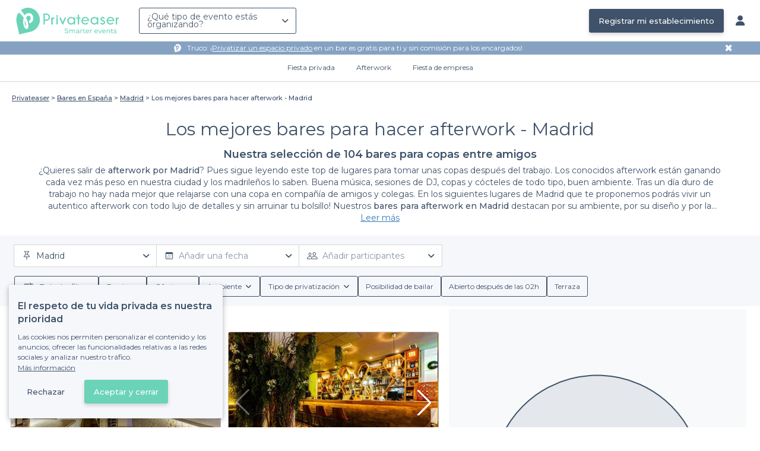

--- FILE ---
content_type: text/html; charset=utf-8
request_url: https://www.privateaser.es/tomar-una-copa/top-bares-afterwork-madrid
body_size: 43628
content:


    



    







<!DOCTYPE html>
<html lang="es">
  <head>
    <meta charset="utf-8">
    <meta http-equiv="Content-Type" content="text/html; charset=UTF-8">
    <meta name="viewport" content="initial-scale=1.0">

    <title>Los mejores bares para hacer afterwork - Madrid | Privateaser</title>
    <meta name="description" content="Reserva o privatiza en línea gratis el bar ideal para tu evento. Encuentra el lugar adaptado a las necesidades de tu grupo.">

    
    
        
  
    
    <link rel="canonical" href="https://www.privateaser.es/tomar-una-copa/top-bares-afterwork-madrid">
  

    


    
      <meta property="og:locale" content="es_ES">
      <meta property="og:type" content="website">
      <meta property="og:site_name" content="Privateaser">
      <meta property="og:title" content="Los mejores bares para hacer afterwork - Madrid | Privateaser">
      <meta property="og:description" content="Reserva o privatiza en línea gratis el bar ideal para tu evento. Encuentra el lugar adaptado a las necesidades de tu grupo.">
      <meta property="og:image" content="https://www.privateaser.es/static/es/img/thumbnail-privateaser.jpg">
      <meta property="og:url" content="https://www.privateaser.es/tomar-una-copa/top-bares-afterwork-madrid">
      <meta name="twitter:card" content="summary" />
    

    
      <meta property="og:image:width" content="1200">
      <meta property="og:image:height" content="630">
    

    
    
        <meta name="robots" content="index, follow"/>
    


    <meta property="fb:admins" content="683084590" />  
    <meta name="p:domain_verify" content="1e8fa714b6d7d462ddea5b63ce6bc271"/>  
    
    <link rel="apple-touch-icon" sizes="57x57" href="https://www.privateaser.es/static/img/favicon/apple-icon-57x57.png">
    <link rel="apple-touch-icon" sizes="60x60" href="https://www.privateaser.es/static/img/favicon/apple-icon-60x60.png">
    <link rel="apple-touch-icon" sizes="72x72" href="https://www.privateaser.es/static/img/favicon/apple-icon-72x72.png">
    <link rel="apple-touch-icon" sizes="76x76" href="https://www.privateaser.es/static/img/favicon/apple-icon-76x76.png">
    <link rel="apple-touch-icon" sizes="114x114" href="https://www.privateaser.es/static/img/favicon/apple-icon-114x114.png">
    <link rel="apple-touch-icon" sizes="120x120" href="https://www.privateaser.es/static/img/favicon/apple-icon-120x120.png">
    <link rel="apple-touch-icon" sizes="144x144" href="https://www.privateaser.es/static/img/favicon/apple-icon-144x144.png">
    <link rel="apple-touch-icon" sizes="152x152" href="https://www.privateaser.es/static/img/favicon/apple-icon-152x152.png">
    <link rel="apple-touch-icon" sizes="180x180" href="https://www.privateaser.es/static/img/favicon/apple-icon-180x180.png">
    <link rel="icon" type="image/png" sizes="192x192"  href="https://www.privateaser.es/static/img/favicon/android-icon-192x192.png">
    <link rel="icon" type="image/png" sizes="32x32" href="https://www.privateaser.es/static/img/favicon/favicon-32x32.png">
    <link rel="icon" type="image/png" sizes="96x96" href="https://www.privateaser.es/static/img/favicon/favicon-96x96.png">
    <link rel="icon" type="image/png" sizes="16x16" href="https://www.privateaser.es/static/img/favicon/favicon-16x16.png">


    
      <link rel="manifest" href="https://www.privateaser.es/static/manifest.json" crossorigin="use-credentials">
      <meta name="msapplication-TileImage" content="https://www.privateaser.es/static/img/favicon/ms-icon-144x144.png">
    
    <meta name="msapplication-TileColor" content="#ffffff">
    <meta name="theme-color" content="#ffffff">

    
    

    
      <script>
        window.dataLayer = window.dataLayer || [];
        
          dataLayer.push({content_group: "preset"})
        
        dataLayer.push({"abtest_experiments": [], "page_occasion": null, "page_value_proposition_header_visible": true});
        
           dataLayer.push({"page_preset_id": 3923, "page_results_bookable_venue_count": 104, "page_results_non_bookable_venue_count": 872, "page_results_venue_count": 976, "page_universe": "bar"})
        
      </script>
      
    
    <script>(function(w,d,s,l,i){w[l]=w[l]||[];w[l].push({'gtm.start':
    new Date().getTime(),event:'gtm.js'});var f=d.getElementsByTagName(s)[0],
    j=d.createElement(s),dl=l!='dataLayer'?'&l='+l:'';j.async=true;j.src=
    'https://www.googletagmanager.com/gtm.js?id='+i+dl+ '';f.parentNode.insertBefore(j,f);
    })(window,document,'script','dataLayer','GTM-W6T5TWS');
    </script>
  
    

    <link rel="preconnect" href="https://s3-eu-west-1.amazonaws.com/" crossorigin>
    <link rel="preconnect" href="https://privateaser-media.s3.eu-west-1.amazonaws.com/" crossorigin>

    <link rel="preconnect" href="https://fonts.googleapis.com">
    <link rel="preconnect" href="https://fonts.gstatic.com" crossorigin>
    <link href="https://fonts.googleapis.com/css2?family=Amaranth:wght@400;700&family=Montserrat:wght@300;400;500;600;700&display=swap" rel="stylesheet">

    <link rel="preconnect" href="//cdnjs.cloudflare.com">
    <link href="https://cdnjs.cloudflare.com/ajax/libs/font-awesome/6.6.0/css/all.min.css" rel="stylesheet">
    <link rel="stylesheet" href="/static/css/commons.a3dc9d0662a264ad5776acc4e343ea92939901de.min.css" type="text/css">
    
    
    
    
        <link rel="next" href="https://www.privateaser.es/tomar-una-copa/top-bares-afterwork-madrid?page=2">
    

    
    <link rel="stylesheet" href="/static/css/venues.a3dc9d0662a264ad5776acc4e343ea92939901de.min.css" type="text/css">

  </head>

  <body class="search">
    
      
    
    <noscript><iframe src="https://www.googletagmanager.com/ns.html?id=GTM-W6T5TWS"
    height="0" width="0" style="display:none;visibility:hidden"></iframe></noscript>
  
    

    

    <div class="global-wrapper clearfix">

        
            
        

        

<nav class="navbar navbar-full">
    <div class="navbar-container">
        <div class="menus-container">
            
            <div class="navbar-logo-mobile">
                <button class="hamburger hamburger--spin" id="mobile-menu-toggle" type="button">
                    <span class="hamburger-box"><span class="hamburger-inner"></span></span>
                </button>
                <a href="https://www.privateaser.es/">
                    
                        <img src="/static/img/PictoPrivateaserWeb-small.svg" class="logo-mobile"/>
                    
                </a>
            </div>
            <div class="navbar-logo-desktop">
                
                <a class="navbar-logo navbar-logo-without-baseline" href="https://www.privateaser.es/">
                    
                        <img src="https://www.privateaser.es/static/img/logo-privateaser.svg"alt="Privateaser">
                    
                </a>
            </div>

            
            <div class="occasion-picker-container">
                

<div id="occasion-picker" data-target="#occasion-picker-dropdown">
    <div class="dropdown-filter">
        <button class="dropdown-filter-button">
            
                <p>¿Qué tipo de evento estás organizando?</p>
            
        </button>
        <div id="occasion-picker-dropdown" class="dropdown-filter-pane dropdown-only">
            <div class="dropdown-pane-body pure-u-1">
                <div class="select-widget">
                    
                        
    <a href="https://www.privateaser.es/search?occasion=birthday_casual_party" class="prv-btn secondary column ">
        Fiesta privada
        <span>Cumpleaños, evento familiar...</span>
    </a>

                    
                    
    <a href="https://www.privateaser.es/search?occasion=afterwork_pro" class="prv-btn secondary column ">
        Afterwork
        <span>Despedida o copas entre compañeros...</span>
    </a>

                    
    <a href="https://www.privateaser.es/search?occasion=corporate_party" class="prv-btn secondary column ">
        Fiesta de empresa
        <span>Aniversario, Cena, Cóctel...</span>
    </a>

                    
                </div>
            </div>
        </div>
    </div>
</div>
            </div>

            
                <div class="referal-link visible-sm-up-inline">
                    <a class="prv-btn primary-blue" href="https://www.joy.io/es/demo-privateaser" target="_blank">
                        Registrar mi establecimiento
                    </a>
                </div>
            
        </div>
        <div class="visible-sm-up-inline">
            <div class="icons-container">
                
                
                <a href="https://app.privateaser.com/">
                    <i class="fa fa-solid fa-user fa-lg" aria-hidden="true"></i>
                </a>
            </div>
        </div>
    </div>
</nav>

        <div class="content-wrapper">
            

  
    <div class="pure-g text-center " id="value-proposition-header">
      <div class="pure-u-1-24-sm"></div>
      <div class="pure-u-22-24 value-proposition-header-content">
        <span class="visible-md-up">
          <img src="https://www.privateaser.es/static/img/picto-white.png" alt="Logo privateaser" class="picto-white">
        </span>
        <span>
          <p>Truco: ¡<a href="https://www.privateaser.es/search?espace-clos=1&amp;universe=bar">Privatizar un espacio privado</a> en un bar es gratis para ti y sin comisión para los encargados!</p>

        </span>
      </div>
      <div class="pure-u-1-24" id="close">✖</div>
    </div>
  

            
            





<div class="subnav-bar">
  
  
    
  <a class="subnav-bar-item "
     href=https://www.privateaser.es/search?occasion=birthday_casual_party>
    Fiesta privada
  </a>
  
  
  <div class="subnav-dropdown pure-g">
    <div class="pure-u-1 subnav-dropdown-link-container">
      
        
  <a class="subnav-dropdown-link"
     href="/search?occasion=birthday_casual_party&amp;universe=bar">
    <div class="shadow-overlay">
      <picture class="with-2-links">
        <source srcset="https://www.privateaser.es/static/es/img/header/birthday_casual_party-bar.webp"
                media="(min-width: 58em)" type="image/webp">
        <source srcset="https://www.privateaser.es/static/es/img/header/birthday_casual_party-bar-tablet.webp"
                media="(min-width: 40em)" type="image/webp">
        <source srcset="https://www.privateaser.es/static/es/img/header/birthday_casual_party-bar.jpg"
                media="(min-width: 58em)" type="image/jpeg">
        <source srcset="https://www.privateaser.es/static/es/img/header/birthday_casual_party-bar-tablet.jpg"
                media="(min-width: 40em)" type="image/jpeg">
          <img src="https://www.privateaser.es/static/es/img/header/birthday_casual_party-bar.jpg"
              class="with-2-links"
              alt="Reserva un bar" loading="lazy" >
      </picture>

      <span class="subnav-dropdown-link-title bolder">
          Reserva un bar<br/><span class="subnav-dropdown-link-subtitle">Ver los locales</span>
        </span>
    </div>
</a>

      
        
  <a class="subnav-dropdown-link"
     href="/search?occasion=birthday_casual_party&amp;universe=restaurant">
    <div class="shadow-overlay">
      <picture class="with-2-links">
        <source srcset="https://www.privateaser.es/static/es/img/header/restaurant.webp"
                media="(min-width: 58em)" type="image/webp">
        <source srcset="https://www.privateaser.es/static/es/img/header/restaurant-tablet.webp"
                media="(min-width: 40em)" type="image/webp">
        <source srcset="https://www.privateaser.es/static/es/img/header/restaurant.jpg"
                media="(min-width: 58em)" type="image/jpeg">
        <source srcset="https://www.privateaser.es/static/es/img/header/restaurant-tablet.jpg"
                media="(min-width: 40em)" type="image/jpeg">
          <img src="https://www.privateaser.es/static/es/img/header/restaurant.jpg"
              class="with-2-links"
              alt="Restaurante para grupos" loading="lazy" >
      </picture>

      <span class="subnav-dropdown-link-title bolder">
          Restaurante para grupos<br/><span class="subnav-dropdown-link-subtitle">Ver los locales</span>
        </span>
    </div>
</a>

      
    </div>
    <div class="overlay"></div>
  </div>


  
  
  <a class="subnav-bar-item "
     href=https://www.privateaser.es/search?occasion=afterwork_pro>
    Afterwork
  </a>
  
  
  <div class="subnav-dropdown pure-g">
    <div class="pure-u-1 subnav-dropdown-link-container">
      
        
  <a class="subnav-dropdown-link"
     href="/search?occasion=afterwork_pro">
    <div class="shadow-overlay">
      <picture class="with-1-links">
        <source srcset="https://www.privateaser.es/static/es/img/header/afterwork_pro.webp"
                media="(min-width: 58em)" type="image/webp">
        <source srcset="https://www.privateaser.es/static/es/img/header/afterwork_pro-tablet.webp"
                media="(min-width: 40em)" type="image/webp">
        <source srcset="https://www.privateaser.es/static/es/img/header/afterwork_pro.jpg"
                media="(min-width: 58em)" type="image/jpeg">
        <source srcset="https://www.privateaser.es/static/es/img/header/afterwork_pro-tablet.jpg"
                media="(min-width: 40em)" type="image/jpeg">
          <img src="https://www.privateaser.es/static/es/img/header/afterwork_pro.jpg"
              class="with-1-links"
              alt="Copas entre compañeros de trabajo" loading="lazy" >
      </picture>

      <span class="subnav-dropdown-link-title bolder">
          Copas entre compañeros de trabajo<br/><span class="subnav-dropdown-link-subtitle">Ver los locales</span>
        </span>
    </div>
</a>

      
    </div>
    <div class="overlay"></div>
  </div>


  
  <a class="subnav-bar-item "
     href=https://www.privateaser.es/search?occasion=corporate_party>
    Fiesta de empresa
  </a>
  
  
  <div class="subnav-dropdown pure-g">
    <div class="pure-u-1 subnav-dropdown-link-container">
      
        
  <a class="subnav-dropdown-link"
     href="/search?occasion=corporate_party&amp;universe=bar">
    <div class="shadow-overlay">
      <picture class="with-3-links">
        <source srcset="https://www.privateaser.es/static/es/img/header/corporate_party-bar.webp"
                media="(min-width: 58em)" type="image/webp">
        <source srcset="https://www.privateaser.es/static/es/img/header/corporate_party-bar-tablet.webp"
                media="(min-width: 40em)" type="image/webp">
        <source srcset="https://www.privateaser.es/static/es/img/header/corporate_party-bar.jpg"
                media="(min-width: 58em)" type="image/jpeg">
        <source srcset="https://www.privateaser.es/static/es/img/header/corporate_party-bar-tablet.jpg"
                media="(min-width: 40em)" type="image/jpeg">
          <img src="https://www.privateaser.es/static/es/img/header/corporate_party-bar.jpg"
              class="with-3-links"
              alt="Reserva un bar" loading="lazy" >
      </picture>

      <span class="subnav-dropdown-link-title bolder">
          Reserva un bar<br/><span class="subnav-dropdown-link-subtitle">Ver los locales</span>
        </span>
    </div>
</a>

      
        
  <a class="subnav-dropdown-link"
     href="/search?occasion=corporate_party&amp;universe=restaurant">
    <div class="shadow-overlay">
      <picture class="with-3-links">
        <source srcset="https://www.privateaser.es/static/es/img/header/restaurant.webp"
                media="(min-width: 58em)" type="image/webp">
        <source srcset="https://www.privateaser.es/static/es/img/header/restaurant-tablet.webp"
                media="(min-width: 40em)" type="image/webp">
        <source srcset="https://www.privateaser.es/static/es/img/header/restaurant.jpg"
                media="(min-width: 58em)" type="image/jpeg">
        <source srcset="https://www.privateaser.es/static/es/img/header/restaurant-tablet.jpg"
                media="(min-width: 40em)" type="image/jpeg">
          <img src="https://www.privateaser.es/static/es/img/header/restaurant.jpg"
              class="with-3-links"
              alt="Restaurante para grupos" loading="lazy" >
      </picture>

      <span class="subnav-dropdown-link-title bolder">
          Restaurante para grupos<br/><span class="subnav-dropdown-link-subtitle">Ver los locales</span>
        </span>
    </div>
</a>

      
        
  <a class="subnav-dropdown-link"
     href="/search?occasion=corporate_party&amp;universe=rental_room">
    <div class="shadow-overlay">
      <picture class="with-3-links">
        <source srcset="https://www.privateaser.es/static/es/img/header/corporate_party-rental_room.webp"
                media="(min-width: 58em)" type="image/webp">
        <source srcset="https://www.privateaser.es/static/es/img/header/corporate_party-rental_room-tablet.webp"
                media="(min-width: 40em)" type="image/webp">
        <source srcset="https://www.privateaser.es/static/es/img/header/corporate_party-rental_room.jpg"
                media="(min-width: 58em)" type="image/jpeg">
        <source srcset="https://www.privateaser.es/static/es/img/header/corporate_party-rental_room-tablet.jpg"
                media="(min-width: 40em)" type="image/jpeg">
          <img src="https://www.privateaser.es/static/es/img/header/corporate_party-rental_room.jpg"
              class="with-3-links"
              alt="Reserva una sala" loading="lazy" >
      </picture>

      <span class="subnav-dropdown-link-title bolder">
          Reserva una sala<br/><span class="subnav-dropdown-link-subtitle">Ver los locales</span>
        </span>
    </div>
</a>

      
    </div>
    <div class="overlay"></div>
  </div>



  
  
</div>
<div id="subnav-overlay"></div>
            <div id="root">
                
    

    <div class="search-wide-container preset-container">
        <div class="pure-g search-wide preset">
            
                
    

<div class="pure-u-1">
    <div class="overlay"></div>
    
        <div class="breadcrumb">
  <div id="breadcrumb">
    <ol itemscope itemtype="https://schema.org/BreadcrumbList" class="bolder">
      <li itemprop="itemListElement" itemscope itemtype="https://schema.org/ListItem">
        <a itemtype="https://schema.org/Thing" href="/" itemprop="item">
          <span itemprop="name">Privateaser</span>
        </a>
        <meta itemprop="position" content="1"/>
      </li>
      
        
          <li itemprop="itemListElement" itemscope itemtype="https://schema.org/ListItem">
            <a itemtype="https://schema.org/Thing" itemprop="item" href="/reserva-bar/top-bares-espana">
              <span itemprop="name">Bares en España</span>
            </a>
            <meta itemprop="position" content="2"/>
          </li>
        
      
        
          <li itemprop="itemListElement" itemscope itemtype="https://schema.org/ListItem">
            <a itemtype="https://schema.org/Thing" itemprop="item" href="/reserva-bar/top-bares-eventos-madrid">
              <span itemprop="name">Madrid</span>
            </a>
            <meta itemprop="position" content="3"/>
          </li>
        
      
        
          <li><a><span>Los mejores bares para hacer afterwork - Madrid</span></a></li>
        
      
    </ol>
  </div>
</div>
    
</div>
<div v-if="!isDynamicContentReady"
     class="pure-u-3-4 pure-u-sm-11-12 pure-u-xs-1 headline-container">
    
<div class="preset-headline">
    <h1 class="bolder">
        Los mejores bares para hacer afterwork - Madrid
        
    </h1>
    <h2>
        Nuestra selección de 104
        bares
        
            para copas entre amigos
        
    </h2>
    
        <div class="preset-description truncate-overflow"
            ref="presetDescription">
            <p>¿Quieres salir de <strong>afterwork por Madrid</strong>? Pues sigue leyendo este top de lugares para tomar unas copas después del trabajo. Los conocidos afterwork están ganando cada vez más peso en nuestra ciudad y los madrileños lo saben. Buena música, sesiones de DJ, copas y cócteles de todo tipo, buen ambiente. Tras un día duro de trabajo no hay nada mejor que relajarse con una copa en compañía de amigos y colegas. En los siguientes lugares de Madrid que te proponemos podrás vivir un autentico afterwork con todo lujo de detalles y sin arruinar tu bolsillo! Nuestros <strong>bares para afterwork en Madrid</strong> destacan por su ambiente, por su diseño y por la calidad de sus bebidas. Si la semana está siendo poco llevadera, reúne a tus amigos o colegas de trabajo y llévales a uno de nuestros <strong>afterwork en Madrid</strong>. Seguro que les sorprendes y tú disfrutas de la velada al máximo. ¡No lo pienses más y reserva ya de forma gratuita! Además, te recomendamos que eches un vistazo a <a href="https://www.privateaser.es/reserva-bar/top-bares-eventos-madrid">los mejores bares de Madrid</a>. </p>

        </div>
        <a class="read-more">Leer más</a>
    
</div>
</div>
<div v-else
     class="pure-u-3-4 pure-u-sm-11-12 pure-u-xs-1 headline-container">
    <headline :preset="preset"></headline>
</div>
            

            <div v-if="!isDynamicContentReady" class="pure-u-1">
                <div class="search-wide-bar-container">
                    
<div class="main-criteria-search-bar">
    <div class="criteria-filters">
        <div class="criteria-filter">
            <button class="button-criteria">
                <img class="img-icon" src="/static/img/icons/pin-map.svg">
                <span class="placeholder mobile">Localización</span>
                <span class="placeholder desktop">Añadir una ubicación</span>
            </button>
        </div>

        <div class="criteria-filter">
            <button class="button-criteria">
                <img class="img-icon" src="/static/img/icons/calendar.svg">
                <span class="placeholder mobile">Fecha</span>
                <span class="placeholder desktop">Añadir una fecha</span>
            </button>
        </div>

        <div class="criteria-filter">
            <button class="button-criteria">
                <img class="img-icon" src="/static/img/icons/pax.svg">
                <span class="placeholder mobile">Participantes</span>
                <span class="placeholder desktop">Añadir participantes</span>
            </button>
        </div>
    </div>
</div>
                    
<div class="search-wide-bar">
    <div class="filters-container">
        <button class="filters-modal-button">
            <img src="/static/img/icons/sliders.svg" />
            <span>
                Todos los filtros
            </span>
        </button>
        
            <div class="dropdown-filter">
                <button class="dropdown-filter-button">
                    <span>Precio</span>
                </button>
            </div>
            <div class="dropdown-filter">
                <button class="dropdown-filter-button">
                    <span>Ofertas</span>
                </button>
            </div>
            <div class="dropdown-filter">
                <button class="dropdown-filter-button">
                    <span>Ambiente</span>
                </button>
            </div>
            <div class="dropdown-filter">
                <button class="dropdown-filter-button">
                    <span>Tipo de privatización</span>
                </button>
            </div>
            <button class="choice-chip">
                <span>Posibilidad de bailar</span>
            </button>
            <button class="choice-chip">
                <span>Abierto después de las 02h</span>
            </button>
            <button class="choice-chip">
                <span>Terraza</span>
            </button>
        
    </div>
</div>
                </div>
            </div>

            <template v-else>
                <search-bars-wrapper></search-bars-wrapper>
            </template>

            <div class="pure-u-1">
                <div class="pure-g search-main-grid-container">

                    <div id="results-container" class="pure-u-1 pure-u-xl-2-3 pure-u-lg-14-24">
                        <div class="pure-g">
                            <div v-if="!isDynamicContentReady" class="pure-u-1"
                            
                            itemscope itemtype="https://schema.org/ItemList"
                            
                            >
                                <div class="pure-u-1 results-header">
                                    
                                    
                                    <div class="reassurance-container">
                                        <span class="reassurance-body"> Reserva y cancelación gratuitas </span>
                                        <div class="tooltip-container">
                                            <img src="/static/img/icons/info-icon.svg" alt="Tooltip" width="15" height="15" />
                                        </div>
                                    </div>
                                </div>

                                <ul class="pure-g results-container-list">
                                    
                                        
                                            <li class="pure-u-xl-1-3 pure-u-lg-1-2 pure-u-md-1-3 pure-u-sm-1-2 pure-u-xs-1 venue-card-container">
                                                <div class="venue-card">
                                                    
                                                    









    


<div
    onclick="window.open('https://www.privateaser.es/local/59894-taberna-callaito')"
    
    itemprop="itemListElement" itemscope itemtype="https://schema.org/ListItem"
    
>
    
        <meta itemprop="position" content="1">
    
    <div 
            
                itemprop="item" itemscope itemtype="https://schema.org/FoodEstablishment"
            
        
    >
        
            <meta itemprop="url" content="https://www.privateaser.es/local/59894-taberna-callaito">
        

        
        <div class="photo-section">
            
                
                
                
                
                <div class="carousel">
                    <img  itemprop="image" 
                    loading="lazy"
                    src="https://privateaser-media.s3.eu-west-1.amazonaws.com/etab_photos/59894/450x300/570984.jpg"
                    alt="Taberna Callaito, Bar Madrid Centro #0"
                    class="venue-photo "/>
                </div>
            
            
        </div>

        
        <div class="tags rating-tags">
            
                <div class="tag new">
                    Nuevo
                </div>
            
        </div>

        
        <div class="info-wrapper">

            <div class="primary-infos">
                <h3 class="venue-name">
                    <a href="https://www.privateaser.es/local/59894-taberna-callaito">
                        
                            <meta itemprop="name" content="Taberna Callaito">
                        
                        <span>Taberna Callaito</span>
                    </a>
                </h3>
                
                
                    <div class="concept-labels">
                        <div class="concept-label bolder">
                        <!-- We only display one tag on venue cards -->
                        Bar Local
                        </div>
                    </div>
                

                
                
                    
                    
                    
                        <div class="inline-info capacity">
                            <img src="/static/img/pictos/user.svg" class="picto">Desde 4 hasta 45 pers.
                        </div>
                    
                

                
                
                    <div class="inline-info place"
                        
                        itemprop="address" itemscope itemtype="https://schema.org/PostalAddress"
                        
                    >
                        <img src="/static/img/pictos/marker.svg" class="picto">
                        <span>Centro</span>
                        
                            <meta itemprop="addressLocality" content="Centro"/>
                            <meta itemprop="addressCountry" content="ES" />
                            <meta itemprop="postalCode" content="28013" />
                            <meta itemprop="streetAddress" content="1 Calle de Jacometrezo" />
                        
                    </div>

                    
                        <div itemprop="geo" itemscope itemtype="https://schema.org/GeoCoordinates">
                            <meta itemprop="latitude" content="40.420046" />
                            <meta itemprop="longitude" content="-3.706586" />
                        </div>
                    
                
            </div>

            <div class="secondary-infos">
                
                <div class="price bolder">
                    <div>
                        
    
        
    
    <span  itemprop="priceRange" >€€€</span>

 Moderado
    

                    </div>
                </div>

                
                
            </div>

            
            
            <div class="cta pure-g">
                <div class="pure-u-1">
                    <a class="prv-btn primary small" href="https://www.privateaser.es/local/59894-taberna-callaito" target="_blank">Hacer una solicitud</a>
                </div>
            </div>
            
        </div>

    </div>
</div>
                                                </div>
                                            </li>
                                        
                                    
                                        
                                            <li class="pure-u-xl-1-3 pure-u-lg-1-2 pure-u-md-1-3 pure-u-sm-1-2 pure-u-xs-1 venue-card-container">
                                                <div class="venue-card">
                                                    
                                                    









    


<div
    onclick="window.open('https://www.privateaser.es/local/38161-la-pilla')"
    
    itemprop="itemListElement" itemscope itemtype="https://schema.org/ListItem"
    
>
    
        <meta itemprop="position" content="2">
    
    <div 
            
                itemprop="item" itemscope itemtype="https://schema.org/FoodEstablishment"
            
        
    >
        
            <meta itemprop="url" content="https://www.privateaser.es/local/38161-la-pilla">
        

        
        <div class="photo-section">
            
                
                
                
                
                <div class="carousel">
                    <img  itemprop="image" 
                    loading="lazy"
                    src="https://privateaser-media.s3.eu-west-1.amazonaws.com/etab_photos/38161/450x300/492187.jpg"
                    alt="La Pilla, Bar Madrid Chamberí #0"
                    class="venue-photo "/>
                </div>
            
            
        </div>

        
        <div class="tags rating-tags">
            
                <div class="tag rate review">
                    <div class="review-rating"
                        
                        itemprop="aggregateRating" itemscope itemtype="https://schema.org/AggregateRating"
                        
                    >
                        
                        
                            <meta itemprop="worstRating" content="0" />
                            <meta itemprop="bestRating" content="5" />
                            <meta itemprop="ratingValue" content="4.8" />
                            <meta itemprop="ratingCount" content="25"/>
                        
                        <span>4,8</span>
                        <span><i class="fa fa-solid fa-star"></i><i class="fa fa-solid fa-star"></i><i class="fa fa-solid fa-star"></i><i class="fa fa-solid fa-star"></i><i class="fa fa-solid fa-star"></i></span>
                        <span class="review-count">(25)</span>
                    </div>
                </div>
            
        </div>

        
        <div class="info-wrapper">

            <div class="primary-infos">
                <h3 class="venue-name">
                    <a href="https://www.privateaser.es/local/38161-la-pilla">
                        
                            <meta itemprop="name" content="La Pilla">
                        
                        <span>La Pilla</span>
                    </a>
                </h3>
                
                
                    <div class="concept-labels">
                        <div class="concept-label bolder">
                        <!-- We only display one tag on venue cards -->
                        Bar Local
                        </div>
                    </div>
                

                
                
                    
                    
                    
                        <div class="inline-info capacity">
                            <img src="/static/img/pictos/user.svg" class="picto">Desde 15 hasta 115 pers.
                        </div>
                    
                

                
                
                    <div class="inline-info place"
                        
                        itemprop="address" itemscope itemtype="https://schema.org/PostalAddress"
                        
                    >
                        <img src="/static/img/pictos/marker.svg" class="picto">
                        <span>Chamberí</span>
                        
                            <meta itemprop="addressLocality" content="Chamberí"/>
                            <meta itemprop="addressCountry" content="ES" />
                            <meta itemprop="postalCode" content="28010" />
                            <meta itemprop="streetAddress" content="3 Calle de Almagro" />
                        
                    </div>

                    
                        <div itemprop="geo" itemscope itemtype="https://schema.org/GeoCoordinates">
                            <meta itemprop="latitude" content="40.428474" />
                            <meta itemprop="longitude" content="-3.695215" />
                        </div>
                    
                
            </div>

            <div class="secondary-infos">
                
                <div class="price bolder">
                    <div>
                        
    
        
    
    <span  itemprop="priceRange" >€€€</span>

 Moderado
    

                    </div>
                </div>

                
                
            </div>

            
            
            <div class="cta pure-g">
                <div class="pure-u-1">
                    <a class="prv-btn primary small" href="https://www.privateaser.es/local/38161-la-pilla" target="_blank">Hacer una solicitud</a>
                </div>
            </div>
            
        </div>

    </div>
</div>
                                                </div>
                                            </li>
                                        
                                    
                                        
                                            <li class="pure-u-xl-1-3 pure-u-lg-1-2 pure-u-md-1-3 pure-u-sm-1-2 pure-u-xs-1 venue-card-container">
                                                <div class="venue-card">
                                                    
                                                    









    


<div
    onclick="window.open('https://www.privateaser.es/local/55854-pattaya-thai-street-food')"
    
    itemprop="itemListElement" itemscope itemtype="https://schema.org/ListItem"
    
>
    
        <meta itemprop="position" content="3">
    
    <div 
            
                itemprop="item" itemscope itemtype="https://schema.org/FoodEstablishment"
            
        
    >
        
            <meta itemprop="url" content="https://www.privateaser.es/local/55854-pattaya-thai-street-food">
        

        
        <div class="photo-section">
            
                
                
                
                
                <div class="carousel">
                    <img  itemprop="image" 
                    loading="lazy"
                    src="https://privateaser-media.s3.eu-west-1.amazonaws.com/etab_photos/55854/450x300/496641.jpg"
                    alt="Pattaya Thai Street Food, Bar Madrid Chamberí #0"
                    class="venue-photo "/>
                </div>
            
            
        </div>

        
        <div class="tags rating-tags">
            
                <div class="tag rate review">
                    <div class="review-rating"
                        
                        itemprop="aggregateRating" itemscope itemtype="https://schema.org/AggregateRating"
                        
                    >
                        
                        
                            <meta itemprop="worstRating" content="0" />
                            <meta itemprop="bestRating" content="5" />
                            <meta itemprop="ratingValue" content="4.7" />
                            <meta itemprop="ratingCount" content="3"/>
                        
                        <span>4,7</span>
                        <span><i class="fa fa-solid fa-star"></i><i class="fa fa-solid fa-star"></i><i class="fa fa-solid fa-star"></i><i class="fa fa-solid fa-star"></i><i class="fa fa-solid fa-star"></i></span>
                        <span class="review-count">(3)</span>
                    </div>
                </div>
            
        </div>

        
        <div class="info-wrapper">

            <div class="primary-infos">
                <h3 class="venue-name">
                    <a href="https://www.privateaser.es/local/55854-pattaya-thai-street-food">
                        
                            <meta itemprop="name" content="Pattaya Thai Street Food">
                        
                        <span>Pattaya Thai Street Food</span>
                    </a>
                </h3>
                
                
                    <div class="concept-labels">
                        <div class="concept-label bolder">
                        <!-- We only display one tag on venue cards -->
                        Bar Local
                        </div>
                    </div>
                

                
                
                    
                    
                    
                        <div class="inline-info capacity">
                            <img src="/static/img/pictos/user.svg" class="picto">Desde 1 hasta 70 pers.
                        </div>
                    
                

                
                
                    <div class="inline-info place"
                        
                        itemprop="address" itemscope itemtype="https://schema.org/PostalAddress"
                        
                    >
                        <img src="/static/img/pictos/marker.svg" class="picto">
                        <span>Chamberí</span>
                        
                            <meta itemprop="addressLocality" content="Chamberí"/>
                            <meta itemprop="addressCountry" content="ES" />
                            <meta itemprop="postalCode" content="28015" />
                            <meta itemprop="streetAddress" content="50 Calle de Gaztambide" />
                        
                    </div>

                    
                        <div itemprop="geo" itemscope itemtype="https://schema.org/GeoCoordinates">
                            <meta itemprop="latitude" content="40.436997" />
                            <meta itemprop="longitude" content="-3.715261" />
                        </div>
                    
                
            </div>

            <div class="secondary-infos">
                
                <div class="price bolder">
                    <div>
                        
    
        
    
    <span  itemprop="priceRange" >€€</span>

 Razonable
    

                    </div>
                </div>

                
                
            </div>

            
            
            <div class="cta pure-g">
                <div class="pure-u-1">
                    <a class="prv-btn primary small" href="https://www.privateaser.es/local/55854-pattaya-thai-street-food" target="_blank">Hacer una solicitud</a>
                </div>
            </div>
            
        </div>

    </div>
</div>
                                                </div>
                                            </li>
                                        
                                    
                                        
                                            <li class="pure-u-xl-1-3 pure-u-lg-1-2 pure-u-md-1-3 pure-u-sm-1-2 pure-u-xs-1 venue-card-container">
                                                <div class="venue-card">
                                                    
                                                    









    


<div
    onclick="window.open('https://www.privateaser.es/local/52821-black-and-gold')"
    
    itemprop="itemListElement" itemscope itemtype="https://schema.org/ListItem"
    
>
    
        <meta itemprop="position" content="4">
    
    <div 
            
                itemprop="item" itemscope itemtype="https://schema.org/FoodEstablishment"
            
        
    >
        
            <meta itemprop="url" content="https://www.privateaser.es/local/52821-black-and-gold">
        

        
        <div class="photo-section">
            
                
                
                
                
                <div class="carousel">
                    <img  itemprop="image" 
                    loading="lazy"
                    src="https://privateaser-media.s3.eu-west-1.amazonaws.com/etab_photos/52821/450x300/471108.jpg"
                    alt="Black &amp; Gold, Bar Madrid San Blas-Canillejas #0"
                    class="venue-photo "/>
                </div>
            
            
        </div>

        
        <div class="tags rating-tags">
            
                <div class="tag rate review">
                    <div class="review-rating"
                        
                        itemprop="aggregateRating" itemscope itemtype="https://schema.org/AggregateRating"
                        
                    >
                        
                        
                            <meta itemprop="worstRating" content="0" />
                            <meta itemprop="bestRating" content="5" />
                            <meta itemprop="ratingValue" content="5.0" />
                            <meta itemprop="ratingCount" content="2"/>
                        
                        <span>5,0</span>
                        <span><i class="fa fa-solid fa-star"></i><i class="fa fa-solid fa-star"></i><i class="fa fa-solid fa-star"></i><i class="fa fa-solid fa-star"></i><i class="fa fa-solid fa-star"></i></span>
                        <span class="review-count">(2)</span>
                    </div>
                </div>
            
        </div>

        
        <div class="info-wrapper">

            <div class="primary-infos">
                <h3 class="venue-name">
                    <a href="https://www.privateaser.es/local/52821-black-and-gold">
                        
                            <meta itemprop="name" content="Black &amp; Gold">
                        
                        <span>Black &amp; Gold</span>
                    </a>
                </h3>
                
                
                    <div class="concept-labels">
                        <div class="concept-label bolder">
                        <!-- We only display one tag on venue cards -->
                        Pub inglés
                        </div>
                    </div>
                

                
                
                    
                    
                    
                        <div class="inline-info capacity">
                            <img src="/static/img/pictos/user.svg" class="picto">Desde 2 hasta 100 pers.
                        </div>
                    
                

                
                
                    <div class="inline-info place"
                        
                        itemprop="address" itemscope itemtype="https://schema.org/PostalAddress"
                        
                    >
                        <img src="/static/img/pictos/marker.svg" class="picto">
                        <span>San Blas-Canillejas</span>
                        
                            <meta itemprop="addressLocality" content="San Blas-Canillejas"/>
                            <meta itemprop="addressCountry" content="ES" />
                            <meta itemprop="postalCode" content="28037" />
                            <meta itemprop="streetAddress" content="10 Calle de Cronos" />
                        
                    </div>

                    
                        <div itemprop="geo" itemscope itemtype="https://schema.org/GeoCoordinates">
                            <meta itemprop="latitude" content="40.43659" />
                            <meta itemprop="longitude" content="-3.620379" />
                        </div>
                    
                
            </div>

            <div class="secondary-infos">
                
                <div class="price bolder">
                    <div>
                        
    
        
    
    <span  itemprop="priceRange" >€€</span>

 Razonable
    

                    </div>
                </div>

                
                
            </div>

            
            
            <div class="cta pure-g">
                <div class="pure-u-1">
                    <a class="prv-btn primary small" href="https://www.privateaser.es/local/52821-black-and-gold" target="_blank">Hacer una solicitud</a>
                </div>
            </div>
            
        </div>

    </div>
</div>
                                                </div>
                                            </li>
                                        
                                    
                                        
                                            <li class="pure-u-xl-1-3 pure-u-lg-1-2 pure-u-md-1-3 pure-u-sm-1-2 pure-u-xs-1 venue-card-container">
                                                <div class="venue-card">
                                                    
                                                    









    


<div
    onclick="window.open('https://www.privateaser.es/local/55853-Maison-umami')"
    
    itemprop="itemListElement" itemscope itemtype="https://schema.org/ListItem"
    
>
    
        <meta itemprop="position" content="5">
    
    <div 
            
                itemprop="item" itemscope itemtype="https://schema.org/FoodEstablishment"
            
        
    >
        
            <meta itemprop="url" content="https://www.privateaser.es/local/55853-Maison-umami">
        

        
        <div class="photo-section">
            
                
                
                
                
                <div class="carousel">
                    <img  itemprop="image" 
                    loading="lazy"
                    src="https://privateaser-media.s3.eu-west-1.amazonaws.com/etab_photos/55853/450x300/495378.jpg"
                    alt="Maison Umami, Bar Madrid Valdefuentes #0"
                    class="venue-photo "/>
                </div>
            
            
        </div>

        
        <div class="tags rating-tags">
            
                <div class="tag rate review">
                    <div class="review-rating"
                        
                        itemprop="aggregateRating" itemscope itemtype="https://schema.org/AggregateRating"
                        
                    >
                        
                        
                            <meta itemprop="worstRating" content="0" />
                            <meta itemprop="bestRating" content="5" />
                            <meta itemprop="ratingValue" content="5.0" />
                            <meta itemprop="ratingCount" content="2"/>
                        
                        <span>5,0</span>
                        <span><i class="fa fa-solid fa-star"></i><i class="fa fa-solid fa-star"></i><i class="fa fa-solid fa-star"></i><i class="fa fa-solid fa-star"></i><i class="fa fa-solid fa-star"></i></span>
                        <span class="review-count">(2)</span>
                    </div>
                </div>
            
        </div>

        
        <div class="info-wrapper">

            <div class="primary-infos">
                <h3 class="venue-name">
                    <a href="https://www.privateaser.es/local/55853-Maison-umami">
                        
                            <meta itemprop="name" content="Maison Umami">
                        
                        <span>Maison Umami</span>
                    </a>
                </h3>
                
                
                    <div class="concept-labels">
                        <div class="concept-label bolder">
                        <!-- We only display one tag on venue cards -->
                        Coctelería
                        </div>
                    </div>
                

                
                
                    
                    
                    
                        <div class="inline-info capacity">
                            <img src="/static/img/pictos/user.svg" class="picto">Desde 1 hasta 100 pers.
                        </div>
                    
                

                
                
                    <div class="inline-info place"
                        
                        itemprop="address" itemscope itemtype="https://schema.org/PostalAddress"
                        
                    >
                        <img src="/static/img/pictos/marker.svg" class="picto">
                        <span>Valdefuentes</span>
                        
                            <meta itemprop="addressLocality" content="Valdefuentes"/>
                            <meta itemprop="addressCountry" content="ES" />
                            <meta itemprop="postalCode" content="28055" />
                            <meta itemprop="streetAddress" content="76 Avenida de Juan Antonio Samaranch" />
                        
                    </div>

                    
                        <div itemprop="geo" itemscope itemtype="https://schema.org/GeoCoordinates">
                            <meta itemprop="latitude" content="40.49424" />
                            <meta itemprop="longitude" content="-3.613202" />
                        </div>
                    
                
            </div>

            <div class="secondary-infos">
                
                <div class="price bolder">
                    <div>
                        
    
        
    
    <span  itemprop="priceRange" >€</span>

 Barato
    

                    </div>
                </div>

                
                
            </div>

            
            
            <div class="cta pure-g">
                <div class="pure-u-1">
                    <a class="prv-btn primary small" href="https://www.privateaser.es/local/55853-Maison-umami" target="_blank">Hacer una solicitud</a>
                </div>
            </div>
            
        </div>

    </div>
</div>
                                                </div>
                                            </li>
                                        
                                    
                                        
                                            <li class="pure-u-xl-1-3 pure-u-lg-1-2 pure-u-md-1-3 pure-u-sm-1-2 pure-u-xs-1 venue-card-container">
                                                <div class="venue-card">
                                                    
                                                    









    


<div
    onclick="window.open('https://www.privateaser.es/local/57823-cerveceria-santa-barbara')"
    
    itemprop="itemListElement" itemscope itemtype="https://schema.org/ListItem"
    
>
    
        <meta itemprop="position" content="6">
    
    <div 
            
                itemprop="item" itemscope itemtype="https://schema.org/FoodEstablishment"
            
        
    >
        
            <meta itemprop="url" content="https://www.privateaser.es/local/57823-cerveceria-santa-barbara">
        

        
        <div class="photo-section">
            
                
                
                
                
                <div class="carousel">
                    <img  itemprop="image" 
                    loading="lazy"
                    src="https://privateaser-media.s3.eu-west-1.amazonaws.com/etab_photos/57823/450x300/539056.jpg"
                    alt="Cervecería Santa Bárbara, Bar Madrid Centro #0"
                    class="venue-photo "/>
                </div>
            
            
        </div>

        
        <div class="tags rating-tags">
            
                <div class="tag rate review">
                    <div class="review-rating"
                        
                        itemprop="aggregateRating" itemscope itemtype="https://schema.org/AggregateRating"
                        
                    >
                        
                        
                            <meta itemprop="worstRating" content="0" />
                            <meta itemprop="bestRating" content="5" />
                            <meta itemprop="ratingValue" content="4.8" />
                            <meta itemprop="ratingCount" content="9"/>
                        
                        <span>4,8</span>
                        <span><i class="fa fa-solid fa-star"></i><i class="fa fa-solid fa-star"></i><i class="fa fa-solid fa-star"></i><i class="fa fa-solid fa-star"></i><i class="fa fa-solid fa-star"></i></span>
                        <span class="review-count">(9)</span>
                    </div>
                </div>
            
        </div>

        
        <div class="info-wrapper">

            <div class="primary-infos">
                <h3 class="venue-name">
                    <a href="https://www.privateaser.es/local/57823-cerveceria-santa-barbara">
                        
                            <meta itemprop="name" content="Cervecería Santa Bárbara">
                        
                        <span>Cervecería Santa Bárbara</span>
                    </a>
                </h3>
                
                
                    <div class="concept-labels">
                        <div class="concept-label bolder">
                        <!-- We only display one tag on venue cards -->
                        Cervecería
                        </div>
                    </div>
                

                
                
                    
                    
                    
                        <div class="inline-info capacity">
                            <img src="/static/img/pictos/user.svg" class="picto">Desde 1 hasta 80 pers.
                        </div>
                    
                

                
                
                    <div class="inline-info place"
                        
                        itemprop="address" itemscope itemtype="https://schema.org/PostalAddress"
                        
                    >
                        <img src="/static/img/pictos/marker.svg" class="picto">
                        <span>Centro</span>
                        
                            <meta itemprop="addressLocality" content="Centro"/>
                            <meta itemprop="addressCountry" content="ES" />
                            <meta itemprop="postalCode" content="28004" />
                            <meta itemprop="streetAddress" content="8 Plaza de Santa Bárbara" />
                        
                    </div>

                    
                        <div itemprop="geo" itemscope itemtype="https://schema.org/GeoCoordinates">
                            <meta itemprop="latitude" content="40.426869" />
                            <meta itemprop="longitude" content="-3.696009" />
                        </div>
                    
                
            </div>

            <div class="secondary-infos">
                
                <div class="price bolder">
                    <div>
                        
    
        
    
    <span  itemprop="priceRange" >€€€</span>

 Moderado
    

                    </div>
                </div>

                
                
            </div>

            
            
            <div class="cta pure-g">
                <div class="pure-u-1">
                    <a class="prv-btn primary small" href="https://www.privateaser.es/local/57823-cerveceria-santa-barbara" target="_blank">Hacer una solicitud</a>
                </div>
            </div>
            
        </div>

    </div>
</div>
                                                </div>
                                            </li>
                                        
                                    
                                        
                                            <li class="pure-u-xl-1-3 pure-u-lg-1-2 pure-u-md-1-3 pure-u-sm-1-2 pure-u-xs-1 venue-card-container">
                                                <div class="venue-card">
                                                    
                                                    









    


<div
    onclick="window.open('https://www.privateaser.es/local/58323-cinco-jotas-Madrid-bar')"
    
    itemprop="itemListElement" itemscope itemtype="https://schema.org/ListItem"
    
>
    
        <meta itemprop="position" content="7">
    
    <div 
            
                itemprop="item" itemscope itemtype="https://schema.org/FoodEstablishment"
            
        
    >
        
            <meta itemprop="url" content="https://www.privateaser.es/local/58323-cinco-jotas-Madrid-bar">
        

        
        <div class="photo-section">
            
                
                
                
                
                <div class="carousel">
                    <img  itemprop="image" 
                    loading="lazy"
                    src="https://privateaser-media.s3.eu-west-1.amazonaws.com/etab_photos/58323/450x300/522512.jpg"
                    alt="Cinco Jotas Madrid Bar, Bar Madrid Chamartín #0"
                    class="venue-photo "/>
                </div>
            
            
        </div>

        
        <div class="tags rating-tags">
            
        </div>

        
        <div class="info-wrapper">

            <div class="primary-infos">
                <h3 class="venue-name">
                    <a href="https://www.privateaser.es/local/58323-cinco-jotas-Madrid-bar">
                        
                            <meta itemprop="name" content="Cinco Jotas Madrid Bar">
                        
                        <span>Cinco Jotas Madrid Bar</span>
                    </a>
                </h3>
                
                

                
                
                    
                    
                    
                        <div class="inline-info capacity">
                            <img src="/static/img/pictos/user.svg" class="picto">Desde 10 hasta 110 pers.
                        </div>
                    
                

                
                
                    <div class="inline-info place"
                        
                        itemprop="address" itemscope itemtype="https://schema.org/PostalAddress"
                        
                    >
                        <img src="/static/img/pictos/marker.svg" class="picto">
                        <span>Chamartín</span>
                        
                            <meta itemprop="addressLocality" content="Chamartín"/>
                            <meta itemprop="addressCountry" content="ES" />
                            <meta itemprop="postalCode" content="28036" />
                            <meta itemprop="streetAddress" content="42 Calle del Padre Damián" />
                        
                    </div>

                    
                        <div itemprop="geo" itemscope itemtype="https://schema.org/GeoCoordinates">
                            <meta itemprop="latitude" content="40.459122" />
                            <meta itemprop="longitude" content="-3.685231" />
                        </div>
                    
                
            </div>

            <div class="secondary-infos">
                
                <div class="price bolder">
                    <div>
                        
    
        
    
    <span  itemprop="priceRange" >€€</span>

 Razonable
    

                    </div>
                </div>

                
                
            </div>

            
            
            <div class="cta pure-g">
                <div class="pure-u-1">
                    <a class="prv-btn primary small" href="https://www.privateaser.es/local/58323-cinco-jotas-Madrid-bar" target="_blank">Hacer una solicitud</a>
                </div>
            </div>
            
        </div>

    </div>
</div>
                                                </div>
                                            </li>
                                        
                                    
                                        
                                            <li class="pure-u-xl-1-3 pure-u-lg-1-2 pure-u-md-1-3 pure-u-sm-1-2 pure-u-xs-1 venue-card-container">
                                                <div class="venue-card">
                                                    
                                                    









    


<div
    onclick="window.open('https://www.privateaser.es/local/52587-Sakro')"
    
    itemprop="itemListElement" itemscope itemtype="https://schema.org/ListItem"
    
>
    
        <meta itemprop="position" content="8">
    
    <div 
            
                itemprop="item" itemscope itemtype="https://schema.org/FoodEstablishment"
            
        
    >
        
            <meta itemprop="url" content="https://www.privateaser.es/local/52587-Sakro">
        

        
        <div class="photo-section">
            
                
                
                
                
                <div class="carousel">
                    <img  itemprop="image" 
                    loading="lazy"
                    src="https://privateaser-media.s3.eu-west-1.amazonaws.com/etab_photos/52587/450x300/452475.jpg"
                    alt="Sakro, Bar Madrid Malasaña #0"
                    class="venue-photo "/>
                </div>
            
            
        </div>

        
        <div class="tags rating-tags">
            
        </div>

        
        <div class="info-wrapper">

            <div class="primary-infos">
                <h3 class="venue-name">
                    <a href="https://www.privateaser.es/local/52587-Sakro">
                        
                            <meta itemprop="name" content="Sakro">
                        
                        <span>Sakro</span>
                    </a>
                </h3>
                
                

                
                
                    
                    
                    
                        <div class="inline-info capacity">
                            <img src="/static/img/pictos/user.svg" class="picto">Desde 2 hasta 60 pers.
                        </div>
                    
                

                
                
                    <div class="inline-info place"
                        
                        itemprop="address" itemscope itemtype="https://schema.org/PostalAddress"
                        
                    >
                        <img src="/static/img/pictos/marker.svg" class="picto">
                        <span>Malasaña</span>
                        
                            <meta itemprop="addressLocality" content="Malasaña"/>
                            <meta itemprop="addressCountry" content="ES" />
                            <meta itemprop="postalCode" content="28004" />
                            <meta itemprop="streetAddress" content="15 Calle del Espíritu Santo" />
                        
                    </div>

                    
                        <div itemprop="geo" itemscope itemtype="https://schema.org/GeoCoordinates">
                            <meta itemprop="latitude" content="40.425276" />
                            <meta itemprop="longitude" content="-3.703489" />
                        </div>
                    
                
            </div>

            <div class="secondary-infos">
                
                <div class="price bolder">
                    <div>
                        
    
        
    
    <span  itemprop="priceRange" >€€</span>

 Razonable
    

                    </div>
                </div>

                
                
            </div>

            
            
            <div class="cta pure-g">
                <div class="pure-u-1">
                    <a class="prv-btn primary small" href="https://www.privateaser.es/local/52587-Sakro" target="_blank">Hacer una solicitud</a>
                </div>
            </div>
            
        </div>

    </div>
</div>
                                                </div>
                                            </li>
                                        
                                    
                                        
                                            <li class="pure-u-xl-1-3 pure-u-lg-1-2 pure-u-md-1-3 pure-u-sm-1-2 pure-u-xs-1 venue-card-container">
                                                <div class="venue-card">
                                                    
                                                    









    


<div
    onclick="window.open('https://www.privateaser.es/local/59227-holy-drop-whisky-bar')"
    
    itemprop="itemListElement" itemscope itemtype="https://schema.org/ListItem"
    
>
    
        <meta itemprop="position" content="9">
    
    <div 
            
                itemprop="item" itemscope itemtype="https://schema.org/FoodEstablishment"
            
        
    >
        
            <meta itemprop="url" content="https://www.privateaser.es/local/59227-holy-drop-whisky-bar">
        

        
        <div class="photo-section">
            
                
                
                
                
                <div class="carousel">
                    <img  itemprop="image" 
                    loading="lazy"
                    src="https://privateaser-media.s3.eu-west-1.amazonaws.com/etab_photos/59227/450x300/552816.jpg"
                    alt="HOLY DROP - Whisky Bar, Bar Madrid Trafalgar #0"
                    class="venue-photo "/>
                </div>
            
            
        </div>

        
        <div class="tags rating-tags">
            
                <div class="tag rate review">
                    <div class="review-rating"
                        
                        itemprop="aggregateRating" itemscope itemtype="https://schema.org/AggregateRating"
                        
                    >
                        
                        
                            <meta itemprop="worstRating" content="0" />
                            <meta itemprop="bestRating" content="5" />
                            <meta itemprop="ratingValue" content="5.0" />
                            <meta itemprop="ratingCount" content="1"/>
                        
                        <span>5,0</span>
                        <span><i class="fa fa-solid fa-star"></i><i class="fa fa-solid fa-star"></i><i class="fa fa-solid fa-star"></i><i class="fa fa-solid fa-star"></i><i class="fa fa-solid fa-star"></i></span>
                        <span class="review-count">(1)</span>
                    </div>
                </div>
            
        </div>

        
        <div class="info-wrapper">

            <div class="primary-infos">
                <h3 class="venue-name">
                    <a href="https://www.privateaser.es/local/59227-holy-drop-whisky-bar">
                        
                            <meta itemprop="name" content="HOLY DROP - Whisky Bar">
                        
                        <span>HOLY DROP - Whisky Bar</span>
                    </a>
                </h3>
                
                
                    <div class="concept-labels">
                        <div class="concept-label bolder">
                        <!-- We only display one tag on venue cards -->
                        Bar de whisky
                        </div>
                    </div>
                

                
                
                    
                    
                    
                        <div class="inline-info capacity">
                            <img src="/static/img/pictos/user.svg" class="picto">Desde 6 hasta 95 pers.
                        </div>
                    
                

                
                
                    <div class="inline-info place"
                        
                        itemprop="address" itemscope itemtype="https://schema.org/PostalAddress"
                        
                    >
                        <img src="/static/img/pictos/marker.svg" class="picto">
                        <span>Trafalgar</span>
                        
                            <meta itemprop="addressLocality" content="Trafalgar"/>
                            <meta itemprop="addressCountry" content="ES" />
                            <meta itemprop="postalCode" content="28010" />
                            <meta itemprop="streetAddress" content="15 Calle de Sandoval" />
                        
                    </div>

                    
                        <div itemprop="geo" itemscope itemtype="https://schema.org/GeoCoordinates">
                            <meta itemprop="latitude" content="40.430037" />
                            <meta itemprop="longitude" content="-3.7045" />
                        </div>
                    
                
            </div>

            <div class="secondary-infos">
                
                <div class="price bolder">
                    <div>
                        
    
        
    
    <span  itemprop="priceRange" >€€€€</span>

 Elevado
    

                    </div>
                </div>

                
                
            </div>

            
            
            <div class="cta pure-g">
                <div class="pure-u-1">
                    <a class="prv-btn primary small" href="https://www.privateaser.es/local/59227-holy-drop-whisky-bar" target="_blank">Hacer una solicitud</a>
                </div>
            </div>
            
        </div>

    </div>
</div>
                                                </div>
                                            </li>
                                        
                                    
                                        
                                            <li class="pure-u-xl-1-3 pure-u-lg-1-2 pure-u-md-1-3 pure-u-sm-1-2 pure-u-xs-1 venue-card-container">
                                                <div class="venue-card">
                                                    
                                                    









    


<div
    onclick="window.open('https://www.privateaser.es/local/52322-Sissy-bag')"
    
    itemprop="itemListElement" itemscope itemtype="https://schema.org/ListItem"
    
>
    
        <meta itemprop="position" content="10">
    
    <div 
            
                itemprop="item" itemscope itemtype="https://schema.org/FoodEstablishment"
            
        
    >
        
            <meta itemprop="url" content="https://www.privateaser.es/local/52322-Sissy-bag">
        

        
        <div class="photo-section">
            
                
                
                
                
                <div class="carousel">
                    <img  itemprop="image" 
                    loading="lazy"
                    src="https://privateaser-media.s3.eu-west-1.amazonaws.com/etab_photos/52322/450x300/446334.jpg"
                    alt="Sissy Bag, Bar Madrid Chueca #0"
                    class="venue-photo "/>
                </div>
            
            
        </div>

        
        <div class="tags rating-tags">
            
                <div class="tag rate review">
                    <div class="review-rating"
                        
                        itemprop="aggregateRating" itemscope itemtype="https://schema.org/AggregateRating"
                        
                    >
                        
                        
                            <meta itemprop="worstRating" content="0" />
                            <meta itemprop="bestRating" content="5" />
                            <meta itemprop="ratingValue" content="4.7" />
                            <meta itemprop="ratingCount" content="7"/>
                        
                        <span>4,7</span>
                        <span><i class="fa fa-solid fa-star"></i><i class="fa fa-solid fa-star"></i><i class="fa fa-solid fa-star"></i><i class="fa fa-solid fa-star"></i><i class="fa fa-solid fa-star"></i></span>
                        <span class="review-count">(7)</span>
                    </div>
                </div>
            
        </div>

        
        <div class="info-wrapper">

            <div class="primary-infos">
                <h3 class="venue-name">
                    <a href="https://www.privateaser.es/local/52322-Sissy-bag">
                        
                            <meta itemprop="name" content="Sissy Bag">
                        
                        <span>Sissy Bag</span>
                    </a>
                </h3>
                
                
                    <div class="concept-labels">
                        <div class="concept-label bolder">
                        <!-- We only display one tag on venue cards -->
                        Bar LGBTQ+
                        </div>
                    </div>
                

                
                
                    
                    
                    
                        <div class="inline-info capacity">
                            <img src="/static/img/pictos/user.svg" class="picto">Desde 1 hasta 90 pers.
                        </div>
                    
                

                
                
                    <div class="inline-info place"
                        
                        itemprop="address" itemscope itemtype="https://schema.org/PostalAddress"
                        
                    >
                        <img src="/static/img/pictos/marker.svg" class="picto">
                        <span>Chueca</span>
                        
                            <meta itemprop="addressLocality" content="Chueca"/>
                            <meta itemprop="addressCountry" content="ES" />
                            <meta itemprop="postalCode" content="28004" />
                            <meta itemprop="streetAddress" content="42 Calle de Pelayo" />
                        
                    </div>

                    
                        <div itemprop="geo" itemscope itemtype="https://schema.org/GeoCoordinates">
                            <meta itemprop="latitude" content="40.423524" />
                            <meta itemprop="longitude" content="-3.697885" />
                        </div>
                    
                
            </div>

            <div class="secondary-infos">
                
                <div class="price bolder">
                    <div>
                        
    
        
    
    <span  itemprop="priceRange" >€</span>

 Barato
    

                    </div>
                </div>

                
                
            </div>

            
            
            <div class="cta pure-g">
                <div class="pure-u-1">
                    <a class="prv-btn primary small" href="https://www.privateaser.es/local/52322-Sissy-bag" target="_blank">Hacer una solicitud</a>
                </div>
            </div>
            
        </div>

    </div>
</div>
                                                </div>
                                            </li>
                                        
                                    
                                        
                                            <li class="pure-u-xl-1-3 pure-u-lg-1-2 pure-u-md-1-3 pure-u-sm-1-2 pure-u-xs-1 venue-card-container">
                                                <div class="venue-card">
                                                    
                                                    









    


<div
    onclick="window.open('https://www.privateaser.es/local/56119-Al-Nassim-Lebanese-Restaurant')"
    
    itemprop="itemListElement" itemscope itemtype="https://schema.org/ListItem"
    
>
    
        <meta itemprop="position" content="11">
    
    <div 
            
                itemprop="item" itemscope itemtype="https://schema.org/FoodEstablishment"
            
        
    >
        
            <meta itemprop="url" content="https://www.privateaser.es/local/56119-Al-Nassim-Lebanese-Restaurant">
        

        
        <div class="photo-section">
            
                
                
                
                
                <div class="carousel">
                    <img  itemprop="image" 
                    loading="lazy"
                    src="https://privateaser-media.s3.eu-west-1.amazonaws.com/etab_photos/56119/450x300/512234.jpg"
                    alt="Al-Nassim Lebanese Restaurant, Bar Madrid Gran Vía #0"
                    class="venue-photo "/>
                </div>
            
            
        </div>

        
        <div class="tags rating-tags">
            
                <div class="tag rate review">
                    <div class="review-rating"
                        
                        itemprop="aggregateRating" itemscope itemtype="https://schema.org/AggregateRating"
                        
                    >
                        
                        
                            <meta itemprop="worstRating" content="0" />
                            <meta itemprop="bestRating" content="5" />
                            <meta itemprop="ratingValue" content="4.9" />
                            <meta itemprop="ratingCount" content="8"/>
                        
                        <span>4,9</span>
                        <span><i class="fa fa-solid fa-star"></i><i class="fa fa-solid fa-star"></i><i class="fa fa-solid fa-star"></i><i class="fa fa-solid fa-star"></i><i class="fa fa-solid fa-star"></i></span>
                        <span class="review-count">(8)</span>
                    </div>
                </div>
            
        </div>

        
        <div class="info-wrapper">

            <div class="primary-infos">
                <h3 class="venue-name">
                    <a href="https://www.privateaser.es/local/56119-Al-Nassim-Lebanese-Restaurant">
                        
                            <meta itemprop="name" content="Al-Nassim Lebanese Restaurant">
                        
                        <span>Al-Nassim Lebanese Restaurant</span>
                    </a>
                </h3>
                
                
                    <div class="concept-labels">
                        <div class="concept-label bolder">
                        <!-- We only display one tag on venue cards -->
                        Bar árabe
                        </div>
                    </div>
                

                
                
                    
                    
                    
                        <div class="inline-info capacity">
                            <img src="/static/img/pictos/user.svg" class="picto">Desde 1 hasta 110 pers.
                        </div>
                    
                

                
                
                    <div class="inline-info place"
                        
                        itemprop="address" itemscope itemtype="https://schema.org/PostalAddress"
                        
                    >
                        <img src="/static/img/pictos/marker.svg" class="picto">
                        <span>Gran Vía</span>
                        
                            <meta itemprop="addressLocality" content="Gran Vía"/>
                            <meta itemprop="addressCountry" content="ES" />
                            <meta itemprop="postalCode" content="28013" />
                            <meta itemprop="streetAddress" content="9 Calle de Isabel la Católica" />
                        
                    </div>

                    
                        <div itemprop="geo" itemscope itemtype="https://schema.org/GeoCoordinates">
                            <meta itemprop="latitude" content="40.421231" />
                            <meta itemprop="longitude" content="-3.709282" />
                        </div>
                    
                
            </div>

            <div class="secondary-infos">
                
                <div class="price bolder">
                    <div>
                        
    
        
    
    <span  itemprop="priceRange" >€€</span>

 Razonable
    

                    </div>
                </div>

                
                
            </div>

            
            
            <div class="cta pure-g">
                <div class="pure-u-1">
                    <a class="prv-btn primary small" href="https://www.privateaser.es/local/56119-Al-Nassim-Lebanese-Restaurant" target="_blank">Hacer una solicitud</a>
                </div>
            </div>
            
        </div>

    </div>
</div>
                                                </div>
                                            </li>
                                        
                                    
                                        
                                            <li class="pure-u-xl-1-3 pure-u-lg-1-2 pure-u-md-1-3 pure-u-sm-1-2 pure-u-xs-1 venue-card-container">
                                                <div class="venue-card">
                                                    
                                                    









    


<div
    onclick="window.open('https://www.privateaser.es/local/51303-beermut-bar')"
    
    itemprop="itemListElement" itemscope itemtype="https://schema.org/ListItem"
    
>
    
        <meta itemprop="position" content="12">
    
    <div 
            
                itemprop="item" itemscope itemtype="https://schema.org/FoodEstablishment"
            
        
    >
        
            <meta itemprop="url" content="https://www.privateaser.es/local/51303-beermut-bar">
        

        
        <div class="photo-section">
            
                
                
                
                
                <div class="carousel">
                    <img  itemprop="image" 
                    loading="lazy"
                    src="https://privateaser-media.s3.eu-west-1.amazonaws.com/etab_photos/51303/450x300/422886.jpg"
                    alt="Beermut Bar, Bar Madrid Montecarmelo #0"
                    class="venue-photo "/>
                </div>
            
            
        </div>

        
        <div class="tags rating-tags">
            
                <div class="tag rate review">
                    <div class="review-rating"
                        
                        itemprop="aggregateRating" itemscope itemtype="https://schema.org/AggregateRating"
                        
                    >
                        
                        
                            <meta itemprop="worstRating" content="0" />
                            <meta itemprop="bestRating" content="5" />
                            <meta itemprop="ratingValue" content="4.9" />
                            <meta itemprop="ratingCount" content="69"/>
                        
                        <span>4,9</span>
                        <span><i class="fa fa-solid fa-star"></i><i class="fa fa-solid fa-star"></i><i class="fa fa-solid fa-star"></i><i class="fa fa-solid fa-star"></i><i class="fa fa-solid fa-star"></i></span>
                        <span class="review-count">(69)</span>
                    </div>
                </div>
            
        </div>

        
        <div class="info-wrapper">

            <div class="primary-infos">
                <h3 class="venue-name">
                    <a href="https://www.privateaser.es/local/51303-beermut-bar">
                        
                            <meta itemprop="name" content="Beermut Bar">
                        
                        <span>Beermut Bar</span>
                    </a>
                </h3>
                
                
                    <div class="concept-labels">
                        <div class="concept-label bolder">
                        <!-- We only display one tag on venue cards -->
                        Vermuteria
                        </div>
                    </div>
                

                
                
                    
                    
                    
                        <div class="inline-info capacity">
                            <img src="/static/img/pictos/user.svg" class="picto">Desde 2 hasta 70 pers.
                        </div>
                    
                

                
                
                    <div class="inline-info place"
                        
                        itemprop="address" itemscope itemtype="https://schema.org/PostalAddress"
                        
                    >
                        <img src="/static/img/pictos/marker.svg" class="picto">
                        <span>Montecarmelo</span>
                        
                            <meta itemprop="addressLocality" content="Montecarmelo"/>
                            <meta itemprop="addressCountry" content="ES" />
                            <meta itemprop="postalCode" content="28049" />
                            <meta itemprop="streetAddress" content="14 Calle de los Monasterios de Suso y Yuso" />
                        
                    </div>

                    
                        <div itemprop="geo" itemscope itemtype="https://schema.org/GeoCoordinates">
                            <meta itemprop="latitude" content="40.502162" />
                            <meta itemprop="longitude" content="-3.704053" />
                        </div>
                    
                
            </div>

            <div class="secondary-infos">
                
                <div class="price bolder">
                    <div>
                        
    
        
    
    <span  itemprop="priceRange" >€</span>

 Barato
    

                    </div>
                </div>

                
                
            </div>

            
            
            <div class="cta pure-g">
                <div class="pure-u-1">
                    <a class="prv-btn primary small" href="https://www.privateaser.es/local/51303-beermut-bar" target="_blank">Hacer una solicitud</a>
                </div>
            </div>
            
        </div>

    </div>
</div>
                                                </div>
                                            </li>
                                        
                                    
                                        
                                            <li class="pure-u-xl-1-3 pure-u-lg-1-2 pure-u-md-1-3 pure-u-sm-1-2 pure-u-xs-1 venue-card-container">
                                                <div class="venue-card">
                                                    
                                                    









    


<div
    onclick="window.open('https://www.privateaser.es/local/50654-fat-cats-cocktail-house')"
    
    itemprop="itemListElement" itemscope itemtype="https://schema.org/ListItem"
    
>
    
        <meta itemprop="position" content="13">
    
    <div 
            
                itemprop="item" itemscope itemtype="https://schema.org/FoodEstablishment"
            
        
    >
        
            <meta itemprop="url" content="https://www.privateaser.es/local/50654-fat-cats-cocktail-house">
        

        
        <div class="photo-section">
            
                
                
                
                
                <div class="carousel">
                    <img  itemprop="image" 
                    loading="lazy"
                    src="https://privateaser-media.s3.eu-west-1.amazonaws.com/etab_photos/50654/450x300/414634.jpg"
                    alt="Fat Cats Cocktail House, Bar Madrid Las Letras #0"
                    class="venue-photo "/>
                </div>
            
            
                <div class="top-tags">
                    
                        <div class="tag highlighted">
                            Nuestros preferidos
                        </div>
                    
                </div>
            
        </div>

        
        <div class="tags rating-tags">
            
                <div class="tag rate review">
                    <div class="review-rating"
                        
                        itemprop="aggregateRating" itemscope itemtype="https://schema.org/AggregateRating"
                        
                    >
                        
                        
                            <meta itemprop="worstRating" content="0" />
                            <meta itemprop="bestRating" content="5" />
                            <meta itemprop="ratingValue" content="5.0" />
                            <meta itemprop="ratingCount" content="1"/>
                        
                        <span>5,0</span>
                        <span><i class="fa fa-solid fa-star"></i><i class="fa fa-solid fa-star"></i><i class="fa fa-solid fa-star"></i><i class="fa fa-solid fa-star"></i><i class="fa fa-solid fa-star"></i></span>
                        <span class="review-count">(1)</span>
                    </div>
                </div>
            
        </div>

        
        <div class="info-wrapper">

            <div class="primary-infos">
                <h3 class="venue-name">
                    <a href="https://www.privateaser.es/local/50654-fat-cats-cocktail-house">
                        
                            <meta itemprop="name" content="Fat Cats Cocktail House">
                        
                        <span>Fat Cats Cocktail House</span>
                    </a>
                </h3>
                
                
                    <div class="concept-labels">
                        <div class="concept-label bolder">
                        <!-- We only display one tag on venue cards -->
                        Coctelería
                        </div>
                    </div>
                

                
                
                    
                    
                    
                        <div class="inline-info capacity">
                            <img src="/static/img/pictos/user.svg" class="picto">Desde 2 hasta 50 pers.
                        </div>
                    
                

                
                
                    <div class="inline-info place"
                        
                        itemprop="address" itemscope itemtype="https://schema.org/PostalAddress"
                        
                    >
                        <img src="/static/img/pictos/marker.svg" class="picto">
                        <span>Las Letras</span>
                        
                            <meta itemprop="addressLocality" content="Las Letras"/>
                            <meta itemprop="addressCountry" content="ES" />
                            <meta itemprop="postalCode" content="28014" />
                            <meta itemprop="streetAddress" content="5 Calle del Infante" />
                        
                    </div>

                    
                        <div itemprop="geo" itemscope itemtype="https://schema.org/GeoCoordinates">
                            <meta itemprop="latitude" content="40.414241" />
                            <meta itemprop="longitude" content="-3.699055" />
                        </div>
                    
                
            </div>

            <div class="secondary-infos">
                
                <div class="price bolder">
                    <div>
                        
    
        
    
    <span  itemprop="priceRange" >€€€</span>

 Moderado
    

                    </div>
                </div>

                
                
            </div>

            
            
            <div class="cta pure-g">
                <div class="pure-u-1">
                    <a class="prv-btn primary small" href="https://www.privateaser.es/local/50654-fat-cats-cocktail-house" target="_blank">Hacer una solicitud</a>
                </div>
            </div>
            
        </div>

    </div>
</div>
                                                </div>
                                            </li>
                                        
                                    
                                        
                                            <li class="pure-u-xl-1-3 pure-u-lg-1-2 pure-u-md-1-3 pure-u-sm-1-2 pure-u-xs-1 venue-card-container">
                                                <div class="venue-card">
                                                    
                                                    









    


<div
    onclick="window.open('https://www.privateaser.es/local/52549-in-ristolab-bar')"
    
    itemprop="itemListElement" itemscope itemtype="https://schema.org/ListItem"
    
>
    
        <meta itemprop="position" content="14">
    
    <div 
            
                itemprop="item" itemscope itemtype="https://schema.org/FoodEstablishment"
            
        
    >
        
            <meta itemprop="url" content="https://www.privateaser.es/local/52549-in-ristolab-bar">
        

        
        <div class="photo-section">
            
                
                
                
                
                <div class="carousel">
                    <img  itemprop="image" 
                    loading="lazy"
                    src="https://privateaser-media.s3.eu-west-1.amazonaws.com/etab_photos/52549/450x300/451271.jpg"
                    alt="In RIstolab Bar, Bar Madrid Chamberí #0"
                    class="venue-photo "/>
                </div>
            
            
        </div>

        
        <div class="tags rating-tags">
            
                <div class="tag rate review">
                    <div class="review-rating"
                        
                        itemprop="aggregateRating" itemscope itemtype="https://schema.org/AggregateRating"
                        
                    >
                        
                        
                            <meta itemprop="worstRating" content="0" />
                            <meta itemprop="bestRating" content="5" />
                            <meta itemprop="ratingValue" content="5.0" />
                            <meta itemprop="ratingCount" content="1"/>
                        
                        <span>5,0</span>
                        <span><i class="fa fa-solid fa-star"></i><i class="fa fa-solid fa-star"></i><i class="fa fa-solid fa-star"></i><i class="fa fa-solid fa-star"></i><i class="fa fa-solid fa-star"></i></span>
                        <span class="review-count">(1)</span>
                    </div>
                </div>
            
        </div>

        
        <div class="info-wrapper">

            <div class="primary-infos">
                <h3 class="venue-name">
                    <a href="https://www.privateaser.es/local/52549-in-ristolab-bar">
                        
                            <meta itemprop="name" content="In RIstolab Bar">
                        
                        <span>In RIstolab Bar</span>
                    </a>
                </h3>
                
                
                    <div class="concept-labels">
                        <div class="concept-label bolder">
                        <!-- We only display one tag on venue cards -->
                        Bar italiano
                        </div>
                    </div>
                

                
                
                    
                    
                    
                        <div class="inline-info capacity">
                            <img src="/static/img/pictos/user.svg" class="picto">Desde 8 hasta 100 pers.
                        </div>
                    
                

                
                
                    <div class="inline-info place"
                        
                        itemprop="address" itemscope itemtype="https://schema.org/PostalAddress"
                        
                    >
                        <img src="/static/img/pictos/marker.svg" class="picto">
                        <span>Chamberí</span>
                        
                            <meta itemprop="addressLocality" content="Chamberí"/>
                            <meta itemprop="addressCountry" content="ES" />
                            <meta itemprop="postalCode" content="28010" />
                            <meta itemprop="streetAddress" content="2 Calle de Francisco de Rojas" />
                        
                    </div>

                    
                        <div itemprop="geo" itemscope itemtype="https://schema.org/GeoCoordinates">
                            <meta itemprop="latitude" content="40.428716" />
                            <meta itemprop="longitude" content="-3.699347" />
                        </div>
                    
                
            </div>

            <div class="secondary-infos">
                
                <div class="price bolder">
                    <div>
                        
    
        
    
    <span  itemprop="priceRange" >€€€</span>

 Moderado
    

                    </div>
                </div>

                
                
            </div>

            
            
            <div class="cta pure-g">
                <div class="pure-u-1">
                    <a class="prv-btn primary small" href="https://www.privateaser.es/local/52549-in-ristolab-bar" target="_blank">Hacer una solicitud</a>
                </div>
            </div>
            
        </div>

    </div>
</div>
                                                </div>
                                            </li>
                                        
                                    
                                        
                                            <li class="pure-u-xl-1-3 pure-u-lg-1-2 pure-u-md-1-3 pure-u-sm-1-2 pure-u-xs-1 venue-card-container">
                                                <div class="venue-card">
                                                    
                                                    









    


<div
    onclick="window.open('https://www.privateaser.es/local/53613-Jaleito-La-Latina-bar')"
    
    itemprop="itemListElement" itemscope itemtype="https://schema.org/ListItem"
    
>
    
        <meta itemprop="position" content="15">
    
    <div 
            
                itemprop="item" itemscope itemtype="https://schema.org/FoodEstablishment"
            
        
    >
        
            <meta itemprop="url" content="https://www.privateaser.es/local/53613-Jaleito-La-Latina-bar">
        

        
        <div class="photo-section">
            
                
                
                
                
                <div class="carousel">
                    <img  itemprop="image" 
                    loading="lazy"
                    src="https://privateaser-media.s3.eu-west-1.amazonaws.com/etab_photos/53613/450x300/466288.jpg"
                    alt="Jaleito La Latina bar, Bar Madrid Centro #0"
                    class="venue-photo "/>
                </div>
            
            
        </div>

        
        <div class="tags rating-tags">
            
                <div class="tag rate review">
                    <div class="review-rating"
                        
                        itemprop="aggregateRating" itemscope itemtype="https://schema.org/AggregateRating"
                        
                    >
                        
                        
                            <meta itemprop="worstRating" content="0" />
                            <meta itemprop="bestRating" content="5" />
                            <meta itemprop="ratingValue" content="5.0" />
                            <meta itemprop="ratingCount" content="1"/>
                        
                        <span>5,0</span>
                        <span><i class="fa fa-solid fa-star"></i><i class="fa fa-solid fa-star"></i><i class="fa fa-solid fa-star"></i><i class="fa fa-solid fa-star"></i><i class="fa fa-solid fa-star"></i></span>
                        <span class="review-count">(1)</span>
                    </div>
                </div>
            
        </div>

        
        <div class="info-wrapper">

            <div class="primary-infos">
                <h3 class="venue-name">
                    <a href="https://www.privateaser.es/local/53613-Jaleito-La-Latina-bar">
                        
                            <meta itemprop="name" content="Jaleito La Latina bar">
                        
                        <span>Jaleito La Latina bar</span>
                    </a>
                </h3>
                
                

                
                
                    
                    
                    
                        <div class="inline-info capacity">
                            <img src="/static/img/pictos/user.svg" class="picto">Desde 11 hasta 45 pers.
                        </div>
                    
                

                
                
                    <div class="inline-info place"
                        
                        itemprop="address" itemscope itemtype="https://schema.org/PostalAddress"
                        
                    >
                        <img src="/static/img/pictos/marker.svg" class="picto">
                        <span>Centro</span>
                        
                            <meta itemprop="addressLocality" content="Centro"/>
                            <meta itemprop="addressCountry" content="ES" />
                            <meta itemprop="postalCode" content="28005" />
                            <meta itemprop="streetAddress" content="4 Calle de Oriente" />
                        
                    </div>

                    
                        <div itemprop="geo" itemscope itemtype="https://schema.org/GeoCoordinates">
                            <meta itemprop="latitude" content="40.410988" />
                            <meta itemprop="longitude" content="-3.71086" />
                        </div>
                    
                
            </div>

            <div class="secondary-infos">
                
                <div class="price bolder">
                    <div>
                        
    
        
    
    <span  itemprop="priceRange" >€€</span>

 Razonable
    

                    </div>
                </div>

                
                
            </div>

            
            
            <div class="cta pure-g">
                <div class="pure-u-1">
                    <a class="prv-btn primary small" href="https://www.privateaser.es/local/53613-Jaleito-La-Latina-bar" target="_blank">Hacer una solicitud</a>
                </div>
            </div>
            
        </div>

    </div>
</div>
                                                </div>
                                            </li>
                                        
                                    
                                        
                                            <li class="pure-u-xl-1-3 pure-u-lg-1-2 pure-u-md-1-3 pure-u-sm-1-2 pure-u-xs-1 venue-card-container">
                                                <div class="venue-card">
                                                    
                                                    









    


<div
    onclick="window.open('https://www.privateaser.es/local/53712-azahar-cafe-bar')"
    
    itemprop="itemListElement" itemscope itemtype="https://schema.org/ListItem"
    
>
    
        <meta itemprop="position" content="16">
    
    <div 
            
                itemprop="item" itemscope itemtype="https://schema.org/FoodEstablishment"
            
        
    >
        
            <meta itemprop="url" content="https://www.privateaser.es/local/53712-azahar-cafe-bar">
        

        
        <div class="photo-section">
            
                
                
                
                
                <div class="carousel">
                    <img  itemprop="image" 
                    loading="lazy"
                    src="https://privateaser-media.s3.eu-west-1.amazonaws.com/etab_photos/53712/450x300/488102.jpg"
                    alt="Azahar café bar, Bar Madrid Chamberí #0"
                    class="venue-photo "/>
                </div>
            
            
        </div>

        
        <div class="tags rating-tags">
            
                <div class="tag rate review">
                    <div class="review-rating"
                        
                        itemprop="aggregateRating" itemscope itemtype="https://schema.org/AggregateRating"
                        
                    >
                        
                        
                            <meta itemprop="worstRating" content="0" />
                            <meta itemprop="bestRating" content="5" />
                            <meta itemprop="ratingValue" content="5.0" />
                            <meta itemprop="ratingCount" content="1"/>
                        
                        <span>5,0</span>
                        <span><i class="fa fa-solid fa-star"></i><i class="fa fa-solid fa-star"></i><i class="fa fa-solid fa-star"></i><i class="fa fa-solid fa-star"></i><i class="fa fa-solid fa-star"></i></span>
                        <span class="review-count">(1)</span>
                    </div>
                </div>
            
        </div>

        
        <div class="info-wrapper">

            <div class="primary-infos">
                <h3 class="venue-name">
                    <a href="https://www.privateaser.es/local/53712-azahar-cafe-bar">
                        
                            <meta itemprop="name" content="Azahar café bar">
                        
                        <span>Azahar café bar</span>
                    </a>
                </h3>
                
                
                    <div class="concept-labels">
                        <div class="concept-label bolder">
                        <!-- We only display one tag on venue cards -->
                        Bar Local
                        </div>
                    </div>
                

                
                
                    
                    
                    
                        <div class="inline-info capacity">
                            <img src="/static/img/pictos/user.svg" class="picto">Desde 20 hasta 76 pers.
                        </div>
                    
                

                
                
                    <div class="inline-info place"
                        
                        itemprop="address" itemscope itemtype="https://schema.org/PostalAddress"
                        
                    >
                        <img src="/static/img/pictos/marker.svg" class="picto">
                        <span>Chamberí</span>
                        
                            <meta itemprop="addressLocality" content="Chamberí"/>
                            <meta itemprop="addressCountry" content="ES" />
                            <meta itemprop="postalCode" content="28003" />
                            <meta itemprop="streetAddress" content="21 Paseo de San Francisco de Sales" />
                        
                    </div>

                    
                        <div itemprop="geo" itemscope itemtype="https://schema.org/GeoCoordinates">
                            <meta itemprop="latitude" content="40.441235" />
                            <meta itemprop="longitude" content="-3.71515" />
                        </div>
                    
                
            </div>

            <div class="secondary-infos">
                
                <div class="price bolder">
                    <div>
                        
    
        
    
    <span  itemprop="priceRange" >€</span>

 Barato
    

                    </div>
                </div>

                
                
            </div>

            
            
            <div class="cta pure-g">
                <div class="pure-u-1">
                    <a class="prv-btn primary small" href="https://www.privateaser.es/local/53712-azahar-cafe-bar" target="_blank">Hacer una solicitud</a>
                </div>
            </div>
            
        </div>

    </div>
</div>
                                                </div>
                                            </li>
                                        
                                    
                                        
                                            <li class="pure-u-xl-1-3 pure-u-lg-1-2 pure-u-md-1-3 pure-u-sm-1-2 pure-u-xs-1 venue-card-container">
                                                <div class="venue-card">
                                                    
                                                    









    


<div
    onclick="window.open('https://www.privateaser.es/local/52547-dry-madrid')"
    
    itemprop="itemListElement" itemscope itemtype="https://schema.org/ListItem"
    
>
    
        <meta itemprop="position" content="17">
    
    <div 
            
                itemprop="item" itemscope itemtype="https://schema.org/FoodEstablishment"
            
        
    >
        
            <meta itemprop="url" content="https://www.privateaser.es/local/52547-dry-madrid">
        

        
        <div class="photo-section">
            
                
                
                
                
                <div class="carousel">
                    <img  itemprop="image" 
                    loading="lazy"
                    src="https://privateaser-media.s3.eu-west-1.amazonaws.com/etab_photos/52547/450x300/452168.jpg"
                    alt="Dry Madrid, Bar Madrid La Latina #0"
                    class="venue-photo "/>
                </div>
            
            
        </div>

        
        <div class="tags rating-tags">
            
        </div>

        
        <div class="info-wrapper">

            <div class="primary-infos">
                <h3 class="venue-name">
                    <a href="https://www.privateaser.es/local/52547-dry-madrid">
                        
                            <meta itemprop="name" content="Dry Madrid">
                        
                        <span>Dry Madrid</span>
                    </a>
                </h3>
                
                
                    <div class="concept-labels">
                        <div class="concept-label bolder">
                        <!-- We only display one tag on venue cards -->
                        Bar de copas
                        </div>
                    </div>
                

                
                
                    
                    
                    
                        <div class="inline-info capacity">
                            <img src="/static/img/pictos/user.svg" class="picto">Desde 1 hasta 50 pers.
                        </div>
                    
                

                
                
                    <div class="inline-info place"
                        
                        itemprop="address" itemscope itemtype="https://schema.org/PostalAddress"
                        
                    >
                        <img src="/static/img/pictos/marker.svg" class="picto">
                        <span>La Latina</span>
                        
                            <meta itemprop="addressLocality" content="La Latina"/>
                            <meta itemprop="addressCountry" content="ES" />
                            <meta itemprop="postalCode" content="28005" />
                            <meta itemprop="streetAddress" content="3 Plaza de Gabriel Miró" />
                        
                    </div>

                    
                        <div itemprop="geo" itemscope itemtype="https://schema.org/GeoCoordinates">
                            <meta itemprop="latitude" content="40.412249" />
                            <meta itemprop="longitude" content="-3.714438" />
                        </div>
                    
                
            </div>

            <div class="secondary-infos">
                
                <div class="price bolder">
                    <div>
                        
    
        
    
    <span  itemprop="priceRange" >€€</span>

 Razonable
    

                    </div>
                </div>

                
                
            </div>

            
            
            <div class="cta pure-g">
                <div class="pure-u-1">
                    <a class="prv-btn primary small" href="https://www.privateaser.es/local/52547-dry-madrid" target="_blank">Hacer una solicitud</a>
                </div>
            </div>
            
        </div>

    </div>
</div>
                                                </div>
                                            </li>
                                        
                                    
                                        
                                            <li class="pure-u-xl-1-3 pure-u-lg-1-2 pure-u-md-1-3 pure-u-sm-1-2 pure-u-xs-1 venue-card-container">
                                                <div class="venue-card">
                                                    
                                                    









    


<div
    onclick="window.open('https://www.privateaser.es/local/5742-in-dreams-cafe')"
    
    itemprop="itemListElement" itemscope itemtype="https://schema.org/ListItem"
    
>
    
        <meta itemprop="position" content="18">
    
    <div 
            
                itemprop="item" itemscope itemtype="https://schema.org/FoodEstablishment"
            
        
    >
        
            <meta itemprop="url" content="https://www.privateaser.es/local/5742-in-dreams-cafe">
        

        
        <div class="photo-section">
            
                
                
                
                
                <div class="carousel">
                    <img  itemprop="image" 
                    loading="lazy"
                    src="https://privateaser-media.s3.eu-west-1.amazonaws.com/etab_photos/5742/450x300/374398.jpg"
                    alt="In Dreams Café, Bar Madrid Malasaña #0"
                    class="venue-photo "/>
                </div>
            
            
        </div>

        
        <div class="tags rating-tags">
            
                <div class="tag rate review">
                    <div class="review-rating"
                        
                        itemprop="aggregateRating" itemscope itemtype="https://schema.org/AggregateRating"
                        
                    >
                        
                        
                            <meta itemprop="worstRating" content="0" />
                            <meta itemprop="bestRating" content="5" />
                            <meta itemprop="ratingValue" content="4.3" />
                            <meta itemprop="ratingCount" content="5"/>
                        
                        <span>4,3</span>
                        <span><i class="fa fa-solid fa-star"></i><i class="fa fa-solid fa-star"></i><i class="fa fa-solid fa-star"></i><i class="fa fa-solid fa-star"></i><i class="fa fa-solid fa-star-half-stroke"></i></span>
                        <span class="review-count">(5)</span>
                    </div>
                </div>
            
        </div>

        
        <div class="info-wrapper">

            <div class="primary-infos">
                <h3 class="venue-name">
                    <a href="https://www.privateaser.es/local/5742-in-dreams-cafe">
                        
                            <meta itemprop="name" content="In Dreams Café">
                        
                        <span>In Dreams Café</span>
                    </a>
                </h3>
                
                
                    <div class="concept-labels">
                        <div class="concept-label bolder">
                        <!-- We only display one tag on venue cards -->
                        Back to the 60&#39;s
                        </div>
                    </div>
                

                
                
                    
                    
                    
                        <div class="inline-info capacity">
                            <img src="/static/img/pictos/user.svg" class="picto">Desde 2 hasta 40 pers.
                        </div>
                    
                

                
                
                    <div class="inline-info place"
                        
                        itemprop="address" itemscope itemtype="https://schema.org/PostalAddress"
                        
                    >
                        <img src="/static/img/pictos/marker.svg" class="picto">
                        <span>Malasaña</span>
                        
                            <meta itemprop="addressLocality" content="Malasaña"/>
                            <meta itemprop="addressCountry" content="ES" />
                            <meta itemprop="postalCode" content="28004" />
                            <meta itemprop="streetAddress" content="4 Calle de San Mateo" />
                        
                    </div>

                    
                        <div itemprop="geo" itemscope itemtype="https://schema.org/GeoCoordinates">
                            <meta itemprop="latitude" content="40.425" />
                            <meta itemprop="longitude" content="-3.700277" />
                        </div>
                    
                
            </div>

            <div class="secondary-infos">
                
                <div class="price bolder">
                    <div>
                        
    
        
    
    <span  itemprop="priceRange" >€€</span>

 Razonable
    

                    </div>
                </div>

                
                
                    <div class="promotion">
                        <i class="fa fa-solid fa-gift fa-" aria-hidden="true"></i> Privateaser : Happy Hour de cocktails de 17h a 18h
                    </div>
                
            </div>

            
            
            <div class="cta pure-g">
                <div class="pure-u-1">
                    <a class="prv-btn primary small" href="https://www.privateaser.es/local/5742-in-dreams-cafe" target="_blank">Hacer una solicitud</a>
                </div>
            </div>
            
        </div>

    </div>
</div>
                                                </div>
                                            </li>
                                        
                                    
                                        
                                            <li class="pure-u-xl-1-3 pure-u-lg-1-2 pure-u-md-1-3 pure-u-sm-1-2 pure-u-xs-1 venue-card-container">
                                                <div class="venue-card">
                                                    
                                                    









    


<div
    onclick="window.open('https://www.privateaser.es/local/3646-elplanb')"
    
    itemprop="itemListElement" itemscope itemtype="https://schema.org/ListItem"
    
>
    
        <meta itemprop="position" content="19">
    
    <div 
            
                itemprop="item" itemscope itemtype="https://schema.org/FoodEstablishment"
            
        
    >
        
            <meta itemprop="url" content="https://www.privateaser.es/local/3646-elplanb">
        

        
        <div class="photo-section">
            
                
                
                
                
                <div class="carousel">
                    <img  itemprop="image" 
                    loading="lazy"
                    src="https://privateaser-media.s3.eu-west-1.amazonaws.com/etab_photos/3646/450x300/439775.jpg"
                    alt="El Plan B, Bar Madrid Moratalaz #0"
                    class="venue-photo "/>
                </div>
            
            
        </div>

        
        <div class="tags rating-tags">
            
                <div class="tag rate review">
                    <div class="review-rating"
                        
                        itemprop="aggregateRating" itemscope itemtype="https://schema.org/AggregateRating"
                        
                    >
                        
                        
                            <meta itemprop="worstRating" content="0" />
                            <meta itemprop="bestRating" content="5" />
                            <meta itemprop="ratingValue" content="4.8" />
                            <meta itemprop="ratingCount" content="46"/>
                        
                        <span>4,8</span>
                        <span><i class="fa fa-solid fa-star"></i><i class="fa fa-solid fa-star"></i><i class="fa fa-solid fa-star"></i><i class="fa fa-solid fa-star"></i><i class="fa fa-solid fa-star"></i></span>
                        <span class="review-count">(46)</span>
                    </div>
                </div>
            
        </div>

        
        <div class="info-wrapper">

            <div class="primary-infos">
                <h3 class="venue-name">
                    <a href="https://www.privateaser.es/local/3646-elplanb">
                        
                            <meta itemprop="name" content="El Plan B">
                        
                        <span>El Plan B</span>
                    </a>
                </h3>
                
                
                    <div class="concept-labels">
                        <div class="concept-label bolder">
                        <!-- We only display one tag on venue cards -->
                        Bar
                        </div>
                    </div>
                

                
                
                    
                    
                    
                        <div class="inline-info capacity">
                            <img src="/static/img/pictos/user.svg" class="picto">Desde 1 hasta 140 pers.
                        </div>
                    
                

                
                
                    <div class="inline-info place"
                        
                        itemprop="address" itemscope itemtype="https://schema.org/PostalAddress"
                        
                    >
                        <img src="/static/img/pictos/marker.svg" class="picto">
                        <span>Moratalaz</span>
                        
                            <meta itemprop="addressLocality" content="Moratalaz"/>
                            <meta itemprop="addressCountry" content="ES" />
                            <meta itemprop="postalCode" content="28030" />
                            <meta itemprop="streetAddress" content="155 Avenida de Moratalaz" />
                        
                    </div>

                    
                        <div itemprop="geo" itemscope itemtype="https://schema.org/GeoCoordinates">
                            <meta itemprop="latitude" content="40.40771" />
                            <meta itemprop="longitude" content="-3.647123" />
                        </div>
                    
                
            </div>

            <div class="secondary-infos">
                
                <div class="price bolder">
                    <div>
                        
    
        
    
    <span  itemprop="priceRange" >€€</span>

 Razonable
    

                    </div>
                </div>

                
                
                    <div class="promotion">
                        <i class="fa fa-solid fa-gift fa-" aria-hidden="true"></i> Privateaser : Precios especiales en bebidas toda la noche
                    </div>
                
            </div>

            
            
            <div class="cta pure-g">
                <div class="pure-u-1">
                    <a class="prv-btn primary small" href="https://www.privateaser.es/local/3646-elplanb" target="_blank">Hacer una solicitud</a>
                </div>
            </div>
            
        </div>

    </div>
</div>
                                                </div>
                                            </li>
                                        
                                    
                                        
                                            <li class="pure-u-xl-1-3 pure-u-lg-1-2 pure-u-md-1-3 pure-u-sm-1-2 pure-u-xs-1 venue-card-container">
                                                <div class="venue-card">
                                                    
                                                    









    


<div
    onclick="window.open('https://www.privateaser.es/local/54140-Discoteca-Zoe')"
    
    itemprop="itemListElement" itemscope itemtype="https://schema.org/ListItem"
    
>
    
        <meta itemprop="position" content="20">
    
    <div 
            
                itemprop="item" itemscope itemtype="https://schema.org/FoodEstablishment"
            
        
    >
        
            <meta itemprop="url" content="https://www.privateaser.es/local/54140-Discoteca-Zoe">
        

        
        <div class="photo-section">
            
                
                
                
                
                <div class="carousel">
                    <img  itemprop="image" 
                    loading="lazy"
                    src="https://privateaser-media.s3.eu-west-1.amazonaws.com/etab_photos/54140/450x300/474208.jpg"
                    alt="Discoteca Zoe, Bar Madrid Chamberí #0"
                    class="venue-photo "/>
                </div>
            
            
        </div>

        
        <div class="tags rating-tags">
            
        </div>

        
        <div class="info-wrapper">

            <div class="primary-infos">
                <h3 class="venue-name">
                    <a href="https://www.privateaser.es/local/54140-Discoteca-Zoe">
                        
                            <meta itemprop="name" content="Discoteca Zoe">
                        
                        <span>Discoteca Zoe</span>
                    </a>
                </h3>
                
                
                    <div class="concept-labels">
                        <div class="concept-label bolder">
                        <!-- We only display one tag on venue cards -->
                        Discoteca
                        </div>
                    </div>
                

                
                
                    
                    
                    
                        <div class="inline-info capacity">
                            <img src="/static/img/pictos/user.svg" class="picto">Desde 2 hasta 400 pers.
                        </div>
                    
                

                
                
                    <div class="inline-info place"
                        
                        itemprop="address" itemscope itemtype="https://schema.org/PostalAddress"
                        
                    >
                        <img src="/static/img/pictos/marker.svg" class="picto">
                        <span>Chamberí</span>
                        
                            <meta itemprop="addressLocality" content="Chamberí"/>
                            <meta itemprop="addressCountry" content="ES" />
                            <meta itemprop="postalCode" content="28003" />
                            <meta itemprop="streetAddress" content="8 Calle de José Abascal" />
                        
                    </div>

                    
                        <div itemprop="geo" itemscope itemtype="https://schema.org/GeoCoordinates">
                            <meta itemprop="latitude" content="40.438352" />
                            <meta itemprop="longitude" content="-3.700932" />
                        </div>
                    
                
            </div>

            <div class="secondary-infos">
                
                <div class="price bolder">
                    <div>
                        
    
        
    
    <span  itemprop="priceRange" >€€€</span>

 Moderado
    

                    </div>
                </div>

                
                
            </div>

            
            
            <div class="cta pure-g">
                <div class="pure-u-1">
                    <a class="prv-btn primary small" href="https://www.privateaser.es/local/54140-Discoteca-Zoe" target="_blank">Hacer una solicitud</a>
                </div>
            </div>
            
        </div>

    </div>
</div>
                                                </div>
                                            </li>
                                        
                                    
                                        
                                            <li class="pure-u-xl-1-3 pure-u-lg-1-2 pure-u-md-1-3 pure-u-sm-1-2 pure-u-xs-1 venue-card-container">
                                                <div class="venue-card">
                                                    
                                                    









    


<div
    onclick="window.open('https://www.privateaser.es/local/5916-aki-madrid')"
    
    itemprop="itemListElement" itemscope itemtype="https://schema.org/ListItem"
    
>
    
        <meta itemprop="position" content="21">
    
    <div 
            
                itemprop="item" itemscope itemtype="https://schema.org/FoodEstablishment"
            
        
    >
        
            <meta itemprop="url" content="https://www.privateaser.es/local/5916-aki-madrid">
        

        
        <div class="photo-section">
            
                
                
                
                
                <div class="carousel">
                    <img  itemprop="image" 
                    loading="lazy"
                    src="https://privateaser-media.s3.eu-west-1.amazonaws.com/etab_photos/5916/450x300/438845.jpg"
                    alt="Aki Madrid, Bar Madrid Chamartín #0"
                    class="venue-photo "/>
                </div>
            
            
        </div>

        
        <div class="tags rating-tags">
            
                <div class="tag rate review">
                    <div class="review-rating"
                        
                        itemprop="aggregateRating" itemscope itemtype="https://schema.org/AggregateRating"
                        
                    >
                        
                        
                            <meta itemprop="worstRating" content="0" />
                            <meta itemprop="bestRating" content="5" />
                            <meta itemprop="ratingValue" content="4.9" />
                            <meta itemprop="ratingCount" content="8"/>
                        
                        <span>4,9</span>
                        <span><i class="fa fa-solid fa-star"></i><i class="fa fa-solid fa-star"></i><i class="fa fa-solid fa-star"></i><i class="fa fa-solid fa-star"></i><i class="fa fa-solid fa-star"></i></span>
                        <span class="review-count">(8)</span>
                    </div>
                </div>
            
        </div>

        
        <div class="info-wrapper">

            <div class="primary-infos">
                <h3 class="venue-name">
                    <a href="https://www.privateaser.es/local/5916-aki-madrid">
                        
                            <meta itemprop="name" content="Aki Madrid">
                        
                        <span>Aki Madrid</span>
                    </a>
                </h3>
                
                
                    <div class="concept-labels">
                        <div class="concept-label bolder">
                        <!-- We only display one tag on venue cards -->
                        Bar
                        </div>
                    </div>
                

                
                
                    
                    
                    
                        <div class="inline-info capacity">
                            <img src="/static/img/pictos/user.svg" class="picto">Desde 1 hasta 40 pers.
                        </div>
                    
                

                
                
                    <div class="inline-info place"
                        
                        itemprop="address" itemscope itemtype="https://schema.org/PostalAddress"
                        
                    >
                        <img src="/static/img/pictos/marker.svg" class="picto">
                        <span>Chamartín</span>
                        
                            <meta itemprop="addressLocality" content="Chamartín"/>
                            <meta itemprop="addressCountry" content="ES" />
                            <meta itemprop="postalCode" content="28036" />
                            <meta itemprop="streetAddress" content="5 Calle de San Juan de la Salle" />
                        
                    </div>

                    
                        <div itemprop="geo" itemscope itemtype="https://schema.org/GeoCoordinates">
                            <meta itemprop="latitude" content="40.451686" />
                            <meta itemprop="longitude" content="-3.689428" />
                        </div>
                    
                
            </div>

            <div class="secondary-infos">
                
                <div class="price bolder">
                    <div>
                        
    
        
    
    <span  itemprop="priceRange" >€</span>

 Barato
    

                    </div>
                </div>

                
                
                    <div class="promotion">
                        <i class="fa fa-solid fa-gift fa-" aria-hidden="true"></i> Privateaser : Precio especial de bebidas para grupos toda la noche
                    </div>
                
            </div>

            
            
            <div class="cta pure-g">
                <div class="pure-u-1">
                    <a class="prv-btn primary small" href="https://www.privateaser.es/local/5916-aki-madrid" target="_blank">Hacer una solicitud</a>
                </div>
            </div>
            
        </div>

    </div>
</div>
                                                </div>
                                            </li>
                                        
                                    
                                        
                                            <li class="pure-u-xl-1-3 pure-u-lg-1-2 pure-u-md-1-3 pure-u-sm-1-2 pure-u-xs-1 venue-card-container">
                                                <div class="venue-card">
                                                    
                                                    









    


<div
    onclick="window.open('https://www.privateaser.es/local/44942-el-momento-bar')"
    
    itemprop="itemListElement" itemscope itemtype="https://schema.org/ListItem"
    
>
    
        <meta itemprop="position" content="22">
    
    <div 
            
                itemprop="item" itemscope itemtype="https://schema.org/FoodEstablishment"
            
        
    >
        
            <meta itemprop="url" content="https://www.privateaser.es/local/44942-el-momento-bar">
        

        
        <div class="photo-section">
            
                
                
                
                
                <div class="carousel">
                    <img  itemprop="image" 
                    loading="lazy"
                    src="https://privateaser-media.s3.eu-west-1.amazonaws.com/etab_photos/44942/450x300/451848.jpg"
                    alt="El Momento Bar, Bar Madrid Moncloa-Aravaca #0"
                    class="venue-photo "/>
                </div>
            
            
        </div>

        
        <div class="tags rating-tags">
            
                <div class="tag rate review">
                    <div class="review-rating"
                        
                        itemprop="aggregateRating" itemscope itemtype="https://schema.org/AggregateRating"
                        
                    >
                        
                        
                            <meta itemprop="worstRating" content="0" />
                            <meta itemprop="bestRating" content="5" />
                            <meta itemprop="ratingValue" content="4.5" />
                            <meta itemprop="ratingCount" content="35"/>
                        
                        <span>4,5</span>
                        <span><i class="fa fa-solid fa-star"></i><i class="fa fa-solid fa-star"></i><i class="fa fa-solid fa-star"></i><i class="fa fa-solid fa-star"></i><i class="fa fa-solid fa-star-half-stroke"></i></span>
                        <span class="review-count">(35)</span>
                    </div>
                </div>
            
        </div>

        
        <div class="info-wrapper">

            <div class="primary-infos">
                <h3 class="venue-name">
                    <a href="https://www.privateaser.es/local/44942-el-momento-bar">
                        
                            <meta itemprop="name" content="El Momento Bar">
                        
                        <span>El Momento Bar</span>
                    </a>
                </h3>
                
                
                    <div class="concept-labels">
                        <div class="concept-label bolder">
                        <!-- We only display one tag on venue cards -->
                        Terraza
                        </div>
                    </div>
                

                
                
                    
                    
                    
                        <div class="inline-info capacity">
                            <img src="/static/img/pictos/user.svg" class="picto">Desde 1 hasta 150 pers.
                        </div>
                    
                

                
                
                    <div class="inline-info place"
                        
                        itemprop="address" itemscope itemtype="https://schema.org/PostalAddress"
                        
                    >
                        <img src="/static/img/pictos/marker.svg" class="picto">
                        <span>Moncloa-Aravaca</span>
                        
                            <meta itemprop="addressLocality" content="Moncloa-Aravaca"/>
                            <meta itemprop="addressCountry" content="ES" />
                            <meta itemprop="postalCode" content="28040" />
                            <meta itemprop="streetAddress" content="22 Paseo de Juan XXIII" />
                        
                    </div>

                    
                        <div itemprop="geo" itemscope itemtype="https://schema.org/GeoCoordinates">
                            <meta itemprop="latitude" content="40.447619" />
                            <meta itemprop="longitude" content="-3.717176" />
                        </div>
                    
                
            </div>

            <div class="secondary-infos">
                
                <div class="price bolder">
                    <div>
                        
    
        
    
    <span  itemprop="priceRange" >€</span>

 Barato
    

                    </div>
                </div>

                
                
            </div>

            
            
            <div class="cta pure-g">
                <div class="pure-u-1">
                    <a class="prv-btn primary small" href="https://www.privateaser.es/local/44942-el-momento-bar" target="_blank">Hacer una solicitud</a>
                </div>
            </div>
            
        </div>

    </div>
</div>
                                                </div>
                                            </li>
                                        
                                    
                                        
                                            <li class="pure-u-xl-1-3 pure-u-lg-1-2 pure-u-md-1-3 pure-u-sm-1-2 pure-u-xs-1 venue-card-container">
                                                <div class="venue-card">
                                                    
                                                    









    


<div
    onclick="window.open('https://www.privateaser.es/local/51109-Pablus')"
    
    itemprop="itemListElement" itemscope itemtype="https://schema.org/ListItem"
    
>
    
        <meta itemprop="position" content="23">
    
    <div 
            
                itemprop="item" itemscope itemtype="https://schema.org/FoodEstablishment"
            
        
    >
        
            <meta itemprop="url" content="https://www.privateaser.es/local/51109-Pablus">
        

        
        <div class="photo-section">
            
                
                
                
                
                <div class="carousel">
                    <img  itemprop="image" 
                    loading="lazy"
                    src="https://privateaser-media.s3.eu-west-1.amazonaws.com/etab_photos/51109/450x300/419080.jpg"
                    alt="Pablu&#39;s, Bar Madrid Trafalgar #0"
                    class="venue-photo "/>
                </div>
            
            
        </div>

        
        <div class="tags rating-tags">
            
                <div class="tag rate review">
                    <div class="review-rating"
                        
                        itemprop="aggregateRating" itemscope itemtype="https://schema.org/AggregateRating"
                        
                    >
                        
                        
                            <meta itemprop="worstRating" content="0" />
                            <meta itemprop="bestRating" content="5" />
                            <meta itemprop="ratingValue" content="5.0" />
                            <meta itemprop="ratingCount" content="5"/>
                        
                        <span>5,0</span>
                        <span><i class="fa fa-solid fa-star"></i><i class="fa fa-solid fa-star"></i><i class="fa fa-solid fa-star"></i><i class="fa fa-solid fa-star"></i><i class="fa fa-solid fa-star"></i></span>
                        <span class="review-count">(5)</span>
                    </div>
                </div>
            
        </div>

        
        <div class="info-wrapper">

            <div class="primary-infos">
                <h3 class="venue-name">
                    <a href="https://www.privateaser.es/local/51109-Pablus">
                        
                            <meta itemprop="name" content="Pablu&#39;s">
                        
                        <span>Pablu&#39;s</span>
                    </a>
                </h3>
                
                
                    <div class="concept-labels">
                        <div class="concept-label bolder">
                        <!-- We only display one tag on venue cards -->
                        Cervecería
                        </div>
                    </div>
                

                
                
                    
                    
                    
                        <div class="inline-info capacity">
                            <img src="/static/img/pictos/user.svg" class="picto">Desde 5 hasta 60 pers.
                        </div>
                    
                

                
                
                    <div class="inline-info place"
                        
                        itemprop="address" itemscope itemtype="https://schema.org/PostalAddress"
                        
                    >
                        <img src="/static/img/pictos/marker.svg" class="picto">
                        <span>Trafalgar</span>
                        
                            <meta itemprop="addressLocality" content="Trafalgar"/>
                            <meta itemprop="addressCountry" content="ES" />
                            <meta itemprop="postalCode" content="28010" />
                            <meta itemprop="streetAddress" content="12 Calle de Luchana" />
                        
                    </div>

                    
                        <div itemprop="geo" itemscope itemtype="https://schema.org/GeoCoordinates">
                            <meta itemprop="latitude" content="40.429712" />
                            <meta itemprop="longitude" content="-3.700749" />
                        </div>
                    
                
            </div>

            <div class="secondary-infos">
                
                <div class="price bolder">
                    <div>
                        
    
        
    
    <span  itemprop="priceRange" >€</span>

 Barato
    

                    </div>
                </div>

                
                
            </div>

            
            
            <div class="cta pure-g">
                <div class="pure-u-1">
                    <a class="prv-btn primary small" href="https://www.privateaser.es/local/51109-Pablus" target="_blank">Hacer una solicitud</a>
                </div>
            </div>
            
        </div>

    </div>
</div>
                                                </div>
                                            </li>
                                        
                                    
                                        
                                            <li class="pure-u-xl-1-3 pure-u-lg-1-2 pure-u-md-1-3 pure-u-sm-1-2 pure-u-xs-1 venue-card-container">
                                                <div class="venue-card">
                                                    
                                                    









    


<div
    onclick="window.open('https://www.privateaser.es/local/6880-elefante-blanco')"
    
    itemprop="itemListElement" itemscope itemtype="https://schema.org/ListItem"
    
>
    
        <meta itemprop="position" content="24">
    
    <div 
            
                itemprop="item" itemscope itemtype="https://schema.org/FoodEstablishment"
            
        
    >
        
            <meta itemprop="url" content="https://www.privateaser.es/local/6880-elefante-blanco">
        

        
        <div class="photo-section">
            
                
                
                
                
                <div class="carousel">
                    <img  itemprop="image" 
                    loading="lazy"
                    src="https://privateaser-media.s3.eu-west-1.amazonaws.com/etab_photos/6880/450x300/394795.jpg"
                    alt="Elefante Blanco, Bar Madrid Prosperidad #0"
                    class="venue-photo "/>
                </div>
            
            
                <div class="top-tags">
                    
                        <div class="tag highlighted">
                            Nuestros preferidos
                        </div>
                    
                </div>
            
        </div>

        
        <div class="tags rating-tags">
            
                <div class="tag rate review">
                    <div class="review-rating"
                        
                        itemprop="aggregateRating" itemscope itemtype="https://schema.org/AggregateRating"
                        
                    >
                        
                        
                            <meta itemprop="worstRating" content="0" />
                            <meta itemprop="bestRating" content="5" />
                            <meta itemprop="ratingValue" content="5.0" />
                            <meta itemprop="ratingCount" content="2"/>
                        
                        <span>5,0</span>
                        <span><i class="fa fa-solid fa-star"></i><i class="fa fa-solid fa-star"></i><i class="fa fa-solid fa-star"></i><i class="fa fa-solid fa-star"></i><i class="fa fa-solid fa-star"></i></span>
                        <span class="review-count">(2)</span>
                    </div>
                </div>
            
        </div>

        
        <div class="info-wrapper">

            <div class="primary-infos">
                <h3 class="venue-name">
                    <a href="https://www.privateaser.es/local/6880-elefante-blanco">
                        
                            <meta itemprop="name" content="Elefante Blanco">
                        
                        <span>Elefante Blanco</span>
                    </a>
                </h3>
                
                
                    <div class="concept-labels">
                        <div class="concept-label bolder">
                        <!-- We only display one tag on venue cards -->
                        Sala de fiestas
                        </div>
                    </div>
                

                
                
                    
                    
                    
                        <div class="inline-info capacity">
                            <img src="/static/img/pictos/user.svg" class="picto">Desde 10 hasta 200 pers.
                        </div>
                    
                

                
                
                    <div class="inline-info place"
                        
                        itemprop="address" itemscope itemtype="https://schema.org/PostalAddress"
                        
                    >
                        <img src="/static/img/pictos/marker.svg" class="picto">
                        <span>Prosperidad</span>
                        
                            <meta itemprop="addressLocality" content="Prosperidad"/>
                            <meta itemprop="addressCountry" content="ES" />
                            <meta itemprop="postalCode" content="28002" />
                            <meta itemprop="streetAddress" content="14 Calle de Santa Hortensia" />
                        
                    </div>

                    
                        <div itemprop="geo" itemscope itemtype="https://schema.org/GeoCoordinates">
                            <meta itemprop="latitude" content="40.445168" />
                            <meta itemprop="longitude" content="-3.669874" />
                        </div>
                    
                
            </div>

            <div class="secondary-infos">
                
                <div class="price bolder">
                    <div>
                        
    
        
    
    <span  itemprop="priceRange" >€</span>

 Barato
    

                    </div>
                </div>

                
                
            </div>

            
            
            <div class="cta pure-g">
                <div class="pure-u-1">
                    <a class="prv-btn primary small" href="https://www.privateaser.es/local/6880-elefante-blanco" target="_blank">Hacer una solicitud</a>
                </div>
            </div>
            
        </div>

    </div>
</div>
                                                </div>
                                            </li>
                                        
                                    
                                        
                                            <li class="pure-u-xl-1-3 pure-u-lg-1-2 pure-u-md-1-3 pure-u-sm-1-2 pure-u-xs-1 venue-card-container">
                                                <div class="venue-card">
                                                    
                                                    









    


<div
    onclick="window.open('https://www.privateaser.es/local/51083-Jarana')"
    
    itemprop="itemListElement" itemscope itemtype="https://schema.org/ListItem"
    
>
    
        <meta itemprop="position" content="25">
    
    <div 
            
                itemprop="item" itemscope itemtype="https://schema.org/FoodEstablishment"
            
        
    >
        
            <meta itemprop="url" content="https://www.privateaser.es/local/51083-Jarana">
        

        
        <div class="photo-section">
            
                
                
                
                
                <div class="carousel">
                    <img  itemprop="image" 
                    loading="lazy"
                    src="https://privateaser-media.s3.eu-west-1.amazonaws.com/etab_photos/51083/450x300/446002.jpg"
                    alt="Jarana, Bar Madrid Trafalgar #0"
                    class="venue-photo "/>
                </div>
            
            
        </div>

        
        <div class="tags rating-tags">
            
                <div class="tag rate review">
                    <div class="review-rating"
                        
                        itemprop="aggregateRating" itemscope itemtype="https://schema.org/AggregateRating"
                        
                    >
                        
                        
                            <meta itemprop="worstRating" content="0" />
                            <meta itemprop="bestRating" content="5" />
                            <meta itemprop="ratingValue" content="5.0" />
                            <meta itemprop="ratingCount" content="5"/>
                        
                        <span>5,0</span>
                        <span><i class="fa fa-solid fa-star"></i><i class="fa fa-solid fa-star"></i><i class="fa fa-solid fa-star"></i><i class="fa fa-solid fa-star"></i><i class="fa fa-solid fa-star"></i></span>
                        <span class="review-count">(5)</span>
                    </div>
                </div>
            
        </div>

        
        <div class="info-wrapper">

            <div class="primary-infos">
                <h3 class="venue-name">
                    <a href="https://www.privateaser.es/local/51083-Jarana">
                        
                            <meta itemprop="name" content="Jarana">
                        
                        <span>Jarana</span>
                    </a>
                </h3>
                
                
                    <div class="concept-labels">
                        <div class="concept-label bolder">
                        <!-- We only display one tag on venue cards -->
                        Sala de fiestas
                        </div>
                    </div>
                

                
                
                    
                    
                    
                        <div class="inline-info capacity">
                            <img src="/static/img/pictos/user.svg" class="picto">Desde 30 hasta 160 pers.
                        </div>
                    
                

                
                
                    <div class="inline-info place"
                        
                        itemprop="address" itemscope itemtype="https://schema.org/PostalAddress"
                        
                    >
                        <img src="/static/img/pictos/marker.svg" class="picto">
                        <span>Trafalgar</span>
                        
                            <meta itemprop="addressLocality" content="Trafalgar"/>
                            <meta itemprop="addressCountry" content="ES" />
                            <meta itemprop="postalCode" content="28010" />
                            <meta itemprop="streetAddress" content="24 Calle de Covarrubias" />
                        
                    </div>

                    
                        <div itemprop="geo" itemscope itemtype="https://schema.org/GeoCoordinates">
                            <meta itemprop="latitude" content="40.430174" />
                            <meta itemprop="longitude" content="-3.697633" />
                        </div>
                    
                
            </div>

            <div class="secondary-infos">
                
                <div class="price bolder">
                    <div>
                        
    
        
    
    <span  itemprop="priceRange" >€</span>

 Barato
    

                    </div>
                </div>

                
                
            </div>

            
            
            <div class="cta pure-g">
                <div class="pure-u-1">
                    <a class="prv-btn primary small" href="https://www.privateaser.es/local/51083-Jarana" target="_blank">Hacer una solicitud</a>
                </div>
            </div>
            
        </div>

    </div>
</div>
                                                </div>
                                            </li>
                                        
                                    
                                        
                                            <li class="pure-u-xl-1-3 pure-u-lg-1-2 pure-u-md-1-3 pure-u-sm-1-2 pure-u-xs-1 venue-card-container">
                                                <div class="venue-card">
                                                    
                                                    









    


<div
    onclick="window.open('https://www.privateaser.es/local/4618-ocean-rock-bar')"
    
    itemprop="itemListElement" itemscope itemtype="https://schema.org/ListItem"
    
>
    
        <meta itemprop="position" content="26">
    
    <div 
            
                itemprop="item" itemscope itemtype="https://schema.org/FoodEstablishment"
            
        
    >
        
            <meta itemprop="url" content="https://www.privateaser.es/local/4618-ocean-rock-bar">
        

        
        <div class="photo-section">
            
                
                
                
                
                <div class="carousel">
                    <img  itemprop="image" 
                    loading="lazy"
                    src="https://privateaser-media.s3.eu-west-1.amazonaws.com/etab_photos/4618/450x300/436250.jpg"
                    alt="Ocean Rock Bar, Bar Madrid Malasaña #0"
                    class="venue-photo "/>
                </div>
            
            
                <div class="top-tags">
                    
                        <div class="tag highlighted">
                            Nuestros preferidos
                        </div>
                    
                </div>
            
        </div>

        
        <div class="tags rating-tags">
            
                <div class="tag rate review">
                    <div class="review-rating"
                        
                        itemprop="aggregateRating" itemscope itemtype="https://schema.org/AggregateRating"
                        
                    >
                        
                        
                            <meta itemprop="worstRating" content="0" />
                            <meta itemprop="bestRating" content="5" />
                            <meta itemprop="ratingValue" content="4.2" />
                            <meta itemprop="ratingCount" content="30"/>
                        
                        <span>4,2</span>
                        <span><i class="fa fa-solid fa-star"></i><i class="fa fa-solid fa-star"></i><i class="fa fa-solid fa-star"></i><i class="fa fa-solid fa-star"></i><i class="fa fa-solid fa-star-half-stroke"></i></span>
                        <span class="review-count">(30)</span>
                    </div>
                </div>
            
        </div>

        
        <div class="info-wrapper">

            <div class="primary-infos">
                <h3 class="venue-name">
                    <a href="https://www.privateaser.es/local/4618-ocean-rock-bar">
                        
                            <meta itemprop="name" content="Ocean Rock Bar">
                        
                        <span>Ocean Rock Bar</span>
                    </a>
                </h3>
                
                
                    <div class="concept-labels">
                        <div class="concept-label bolder">
                        <!-- We only display one tag on venue cards -->
                        Bar
                        </div>
                    </div>
                

                
                
                    
                    
                    
                        <div class="inline-info capacity">
                            <img src="/static/img/pictos/user.svg" class="picto">Desde 1 hasta 100 pers.
                        </div>
                    
                

                
                
                    <div class="inline-info place"
                        
                        itemprop="address" itemscope itemtype="https://schema.org/PostalAddress"
                        
                    >
                        <img src="/static/img/pictos/marker.svg" class="picto">
                        <span>Malasaña</span>
                        
                            <meta itemprop="addressLocality" content="Malasaña"/>
                            <meta itemprop="addressCountry" content="ES" />
                            <meta itemprop="postalCode" content="28004" />
                            <meta itemprop="streetAddress" content="27 Calle de San Vicente Ferrer" />
                        
                    </div>

                    
                        <div itemprop="geo" itemscope itemtype="https://schema.org/GeoCoordinates">
                            <meta itemprop="latitude" content="40.42563" />
                            <meta itemprop="longitude" content="-3.703494" />
                        </div>
                    
                
            </div>

            <div class="secondary-infos">
                
                <div class="price bolder">
                    <div>
                        
    
        
    
    <span  itemprop="priceRange" >€</span>

 Barato
    

                    </div>
                </div>

                
                
                    <div class="promotion">
                        <i class="fa fa-solid fa-gift fa-" aria-hidden="true"></i> Privateaser : Precios especiales de bebidas para grupos toda la noche
                    </div>
                
            </div>

            
            
            <div class="cta pure-g">
                <div class="pure-u-1">
                    <a class="prv-btn primary small" href="https://www.privateaser.es/local/4618-ocean-rock-bar" target="_blank">Hacer una solicitud</a>
                </div>
            </div>
            
        </div>

    </div>
</div>
                                                </div>
                                            </li>
                                        
                                    
                                        
                                            <li class="pure-u-xl-1-3 pure-u-lg-1-2 pure-u-md-1-3 pure-u-sm-1-2 pure-u-xs-1 venue-card-container">
                                                <div class="venue-card">
                                                    
                                                    









    


<div
    onclick="window.open('https://www.privateaser.es/local/53411-Monete-club')"
    
    itemprop="itemListElement" itemscope itemtype="https://schema.org/ListItem"
    
>
    
        <meta itemprop="position" content="27">
    
    <div 
            
                itemprop="item" itemscope itemtype="https://schema.org/FoodEstablishment"
            
        
    >
        
            <meta itemprop="url" content="https://www.privateaser.es/local/53411-Monete-club">
        

        
        <div class="photo-section">
            
                
                
                
                
                <div class="carousel">
                    <img  itemprop="image" 
                    loading="lazy"
                    src="https://privateaser-media.s3.eu-west-1.amazonaws.com/etab_photos/53411/450x300/468919.jpg"
                    alt="Monete Club, Bar Madrid Centro #0"
                    class="venue-photo "/>
                </div>
            
            
        </div>

        
        <div class="tags rating-tags">
            
                <div class="tag rate review">
                    <div class="review-rating"
                        
                        itemprop="aggregateRating" itemscope itemtype="https://schema.org/AggregateRating"
                        
                    >
                        
                        
                            <meta itemprop="worstRating" content="0" />
                            <meta itemprop="bestRating" content="5" />
                            <meta itemprop="ratingValue" content="5.0" />
                            <meta itemprop="ratingCount" content="1"/>
                        
                        <span>5,0</span>
                        <span><i class="fa fa-solid fa-star"></i><i class="fa fa-solid fa-star"></i><i class="fa fa-solid fa-star"></i><i class="fa fa-solid fa-star"></i><i class="fa fa-solid fa-star"></i></span>
                        <span class="review-count">(1)</span>
                    </div>
                </div>
            
        </div>

        
        <div class="info-wrapper">

            <div class="primary-infos">
                <h3 class="venue-name">
                    <a href="https://www.privateaser.es/local/53411-Monete-club">
                        
                            <meta itemprop="name" content="Monete Club">
                        
                        <span>Monete Club</span>
                    </a>
                </h3>
                
                
                    <div class="concept-labels">
                        <div class="concept-label bolder">
                        <!-- We only display one tag on venue cards -->
                        Música en directo
                        </div>
                    </div>
                

                
                
                    
                    
                    
                        <div class="inline-info capacity">
                            <img src="/static/img/pictos/user.svg" class="picto">Desde 6 hasta 90 pers.
                        </div>
                    
                

                
                
                    <div class="inline-info place"
                        
                        itemprop="address" itemscope itemtype="https://schema.org/PostalAddress"
                        
                    >
                        <img src="/static/img/pictos/marker.svg" class="picto">
                        <span>Centro</span>
                        
                            <meta itemprop="addressLocality" content="Centro"/>
                            <meta itemprop="addressCountry" content="ES" />
                            <meta itemprop="postalCode" content="28005" />
                            <meta itemprop="streetAddress" content="3 Calle de Caños Viejos" />
                        
                    </div>

                    
                        <div itemprop="geo" itemscope itemtype="https://schema.org/GeoCoordinates">
                            <meta itemprop="latitude" content="40.413371" />
                            <meta itemprop="longitude" content="-3.713257" />
                        </div>
                    
                
            </div>

            <div class="secondary-infos">
                
                <div class="price bolder">
                    <div>
                        
    
        
    
    <span  itemprop="priceRange" >€€€</span>

 Moderado
    

                    </div>
                </div>

                
                
            </div>

            
            
            <div class="cta pure-g">
                <div class="pure-u-1">
                    <a class="prv-btn primary small" href="https://www.privateaser.es/local/53411-Monete-club" target="_blank">Hacer una solicitud</a>
                </div>
            </div>
            
        </div>

    </div>
</div>
                                                </div>
                                            </li>
                                        
                                    
                                        
                                            <li class="pure-u-xl-1-3 pure-u-lg-1-2 pure-u-md-1-3 pure-u-sm-1-2 pure-u-xs-1 venue-card-container">
                                                <div class="venue-card">
                                                    
                                                    









    


<div
    onclick="window.open('https://www.privateaser.es/local/55881-chona-la-patrona-tacos-tragos')"
    
    itemprop="itemListElement" itemscope itemtype="https://schema.org/ListItem"
    
>
    
        <meta itemprop="position" content="28">
    
    <div 
            
                itemprop="item" itemscope itemtype="https://schema.org/FoodEstablishment"
            
        
    >
        
            <meta itemprop="url" content="https://www.privateaser.es/local/55881-chona-la-patrona-tacos-tragos">
        

        
        <div class="photo-section">
            
                
                
                
                
                <div class="carousel">
                    <img  itemprop="image" 
                    loading="lazy"
                    src="https://privateaser-media.s3.eu-west-1.amazonaws.com/etab_photos/55881/450x300/520803.jpg"
                    alt="Chona La Patrona Tacos &amp; Tragos, Bar Madrid Lista #0"
                    class="venue-photo "/>
                </div>
            
            
        </div>

        
        <div class="tags rating-tags">
            
                <div class="tag rate review">
                    <div class="review-rating"
                        
                        itemprop="aggregateRating" itemscope itemtype="https://schema.org/AggregateRating"
                        
                    >
                        
                        
                            <meta itemprop="worstRating" content="0" />
                            <meta itemprop="bestRating" content="5" />
                            <meta itemprop="ratingValue" content="5.0" />
                            <meta itemprop="ratingCount" content="3"/>
                        
                        <span>5,0</span>
                        <span><i class="fa fa-solid fa-star"></i><i class="fa fa-solid fa-star"></i><i class="fa fa-solid fa-star"></i><i class="fa fa-solid fa-star"></i><i class="fa fa-solid fa-star"></i></span>
                        <span class="review-count">(3)</span>
                    </div>
                </div>
            
        </div>

        
        <div class="info-wrapper">

            <div class="primary-infos">
                <h3 class="venue-name">
                    <a href="https://www.privateaser.es/local/55881-chona-la-patrona-tacos-tragos">
                        
                            <meta itemprop="name" content="Chona La Patrona Tacos &amp; Tragos">
                        
                        <span>Chona La Patrona Tacos &amp; Tragos</span>
                    </a>
                </h3>
                
                
                    <div class="concept-labels">
                        <div class="concept-label bolder">
                        <!-- We only display one tag on venue cards -->
                        Mexicana
                        </div>
                    </div>
                

                
                
                    
                    
                    
                        <div class="inline-info capacity">
                            <img src="/static/img/pictos/user.svg" class="picto">Desde 13 hasta 75 pers.
                        </div>
                    
                

                
                
                    <div class="inline-info place"
                        
                        itemprop="address" itemscope itemtype="https://schema.org/PostalAddress"
                        
                    >
                        <img src="/static/img/pictos/marker.svg" class="picto">
                        <span>Lista</span>
                        
                            <meta itemprop="addressLocality" content="Lista"/>
                            <meta itemprop="addressCountry" content="ES" />
                            <meta itemprop="postalCode" content="28006" />
                            <meta itemprop="streetAddress" content="52 Calle del Conde de Peñalver" />
                        
                    </div>

                    
                        <div itemprop="geo" itemscope itemtype="https://schema.org/GeoCoordinates">
                            <meta itemprop="latitude" content="40.430433" />
                            <meta itemprop="longitude" content="-3.675062" />
                        </div>
                    
                
            </div>

            <div class="secondary-infos">
                
                <div class="price bolder">
                    <div>
                        
    
        
    
    <span  itemprop="priceRange" >€€</span>

 Razonable
    

                    </div>
                </div>

                
                
            </div>

            
            
            <div class="cta pure-g">
                <div class="pure-u-1">
                    <a class="prv-btn primary small" href="https://www.privateaser.es/local/55881-chona-la-patrona-tacos-tragos" target="_blank">Hacer una solicitud</a>
                </div>
            </div>
            
        </div>

    </div>
</div>
                                                </div>
                                            </li>
                                        
                                    
                                        
                                            <li class="pure-u-xl-1-3 pure-u-lg-1-2 pure-u-md-1-3 pure-u-sm-1-2 pure-u-xs-1 venue-card-container">
                                                <div class="venue-card">
                                                    
                                                    









    


<div
    onclick="window.open('https://www.privateaser.es/local/2603-super-pop-bar')"
    
    itemprop="itemListElement" itemscope itemtype="https://schema.org/ListItem"
    
>
    
        <meta itemprop="position" content="29">
    
    <div 
            
                itemprop="item" itemscope itemtype="https://schema.org/FoodEstablishment"
            
        
    >
        
            <meta itemprop="url" content="https://www.privateaser.es/local/2603-super-pop-bar">
        

        
        <div class="photo-section">
            
                
                
                
                
                <div class="carousel">
                    <img  itemprop="image" 
                    loading="lazy"
                    src="https://privateaser-media.s3.eu-west-1.amazonaws.com/etab_photos/2603/450x300/492205.jpg"
                    alt="Súper Pop Bar, Bar Madrid Chueca #0"
                    class="venue-photo "/>
                </div>
            
            
        </div>

        
        <div class="tags rating-tags">
            
                <div class="tag rate review">
                    <div class="review-rating"
                        
                        itemprop="aggregateRating" itemscope itemtype="https://schema.org/AggregateRating"
                        
                    >
                        
                        
                            <meta itemprop="worstRating" content="0" />
                            <meta itemprop="bestRating" content="5" />
                            <meta itemprop="ratingValue" content="4.9" />
                            <meta itemprop="ratingCount" content="30"/>
                        
                        <span>4,9</span>
                        <span><i class="fa fa-solid fa-star"></i><i class="fa fa-solid fa-star"></i><i class="fa fa-solid fa-star"></i><i class="fa fa-solid fa-star"></i><i class="fa fa-solid fa-star"></i></span>
                        <span class="review-count">(30)</span>
                    </div>
                </div>
            
        </div>

        
        <div class="info-wrapper">

            <div class="primary-infos">
                <h3 class="venue-name">
                    <a href="https://www.privateaser.es/local/2603-super-pop-bar">
                        
                            <meta itemprop="name" content="Súper Pop Bar">
                        
                        <span>Súper Pop Bar</span>
                    </a>
                </h3>
                
                
                    <div class="concept-labels">
                        <div class="concept-label bolder">
                        <!-- We only display one tag on venue cards -->
                        Bar para Fiestas
                        </div>
                    </div>
                

                
                
                    
                    
                    
                        <div class="inline-info capacity">
                            <img src="/static/img/pictos/user.svg" class="picto">Desde 1 hasta 60 pers.
                        </div>
                    
                

                
                
                    <div class="inline-info place"
                        
                        itemprop="address" itemscope itemtype="https://schema.org/PostalAddress"
                        
                    >
                        <img src="/static/img/pictos/marker.svg" class="picto">
                        <span>Chueca</span>
                        
                            <meta itemprop="addressLocality" content="Chueca"/>
                            <meta itemprop="addressCountry" content="ES" />
                            <meta itemprop="postalCode" content="28004" />
                            <meta itemprop="streetAddress" content="17 Calle de la Reina" />
                        
                    </div>

                    
                        <div itemprop="geo" itemscope itemtype="https://schema.org/GeoCoordinates">
                            <meta itemprop="latitude" content="40.420338" />
                            <meta itemprop="longitude" content="-3.699696" />
                        </div>
                    
                
            </div>

            <div class="secondary-infos">
                
                <div class="price bolder">
                    <div>
                        
    
        
    
    <span  itemprop="priceRange" >€€</span>

 Razonable
    

                    </div>
                </div>

                
                
                    <div class="promotion">
                        <i class="fa fa-solid fa-gift fa-" aria-hidden="true"></i> Privateaser : Precios especiales de bebidas para grupos toda la noche
                    </div>
                
            </div>

            
            
            <div class="cta pure-g">
                <div class="pure-u-1">
                    <a class="prv-btn primary small" href="https://www.privateaser.es/local/2603-super-pop-bar" target="_blank">Hacer una solicitud</a>
                </div>
            </div>
            
        </div>

    </div>
</div>
                                                </div>
                                            </li>
                                        
                                    
                                        
                                            <li class="pure-u-xl-1-3 pure-u-lg-1-2 pure-u-md-1-3 pure-u-sm-1-2 pure-u-xs-1 venue-card-container">
                                                <div class="venue-card">
                                                    
                                                    









    


<div
    onclick="window.open('https://www.privateaser.es/local/61513-can-viu-wine-bar')"
    
    itemprop="itemListElement" itemscope itemtype="https://schema.org/ListItem"
    
>
    
        <meta itemprop="position" content="30">
    
    <div 
            
                itemprop="item" itemscope itemtype="https://schema.org/FoodEstablishment"
            
        
    >
        
            <meta itemprop="url" content="https://www.privateaser.es/local/61513-can-viu-wine-bar">
        

        
        <div class="photo-section">
            
                
                
                
                
                <div class="carousel">
                    <img  itemprop="image" 
                    loading="lazy"
                    src="https://privateaser-media.s3.eu-west-1.amazonaws.com/etab_photos/61513/450x300/568871.jpg"
                    alt="Can Viu -  Wine Bar, Bar Madrid Chamberí #0"
                    class="venue-photo "/>
                </div>
            
            
        </div>

        
        <div class="tags rating-tags">
            
                <div class="tag new">
                    Nuevo
                </div>
            
        </div>

        
        <div class="info-wrapper">

            <div class="primary-infos">
                <h3 class="venue-name">
                    <a href="https://www.privateaser.es/local/61513-can-viu-wine-bar">
                        
                            <meta itemprop="name" content="Can Viu -  Wine Bar">
                        
                        <span>Can Viu -  Wine Bar</span>
                    </a>
                </h3>
                
                
                    <div class="concept-labels">
                        <div class="concept-label bolder">
                        <!-- We only display one tag on venue cards -->
                        Vinoteca
                        </div>
                    </div>
                

                
                
                    
                    
                    
                        <div class="inline-info capacity">
                            <img src="/static/img/pictos/user.svg" class="picto">Desde 7 hasta 75 pers.
                        </div>
                    
                

                
                
                    <div class="inline-info place"
                        
                        itemprop="address" itemscope itemtype="https://schema.org/PostalAddress"
                        
                    >
                        <img src="/static/img/pictos/marker.svg" class="picto">
                        <span>Chamberí</span>
                        
                            <meta itemprop="addressLocality" content="Chamberí"/>
                            <meta itemprop="addressCountry" content="ES" />
                            <meta itemprop="postalCode" content="28010" />
                            <meta itemprop="streetAddress" content="27 Calle de Santa Engracia" />
                        
                    </div>

                    
                        <div itemprop="geo" itemscope itemtype="https://schema.org/GeoCoordinates">
                            <meta itemprop="latitude" content="40.430991" />
                            <meta itemprop="longitude" content="-3.697279" />
                        </div>
                    
                
            </div>

            <div class="secondary-infos">
                
                <div class="price bolder">
                    <div>
                        
    
        
    
    <span  itemprop="priceRange" >€€</span>

 Razonable
    

                    </div>
                </div>

                
                
            </div>

            
            
            <div class="cta pure-g">
                <div class="pure-u-1">
                    <a class="prv-btn primary small" href="https://www.privateaser.es/local/61513-can-viu-wine-bar" target="_blank">Hacer una solicitud</a>
                </div>
            </div>
            
        </div>

    </div>
</div>
                                                </div>
                                            </li>
                                        
                                    
                                </ul>
                                
                                <div class="pure-g">
                                    <div class="pure-u-1 pagination-container">
                                        


<div
    id="pagination"
    ref="pagination"
    class="pagination">
    <a
        href="https://www.privateaser.es/tomar-una-copa/top-bares-afterwork-madrid"
        
        disabled
        
        class="pure-button prv-btn secondary previous">
        <i class="fa fa-solid fa-angle-left fa-" aria-hidden="true"></i>
    </a>
    <div class="pure-button-group" role="group" aria-label="paginate">
        
            <a
                class="pure-button active"
                href="https://www.privateaser.es/tomar-una-copa/top-bares-afterwork-madrid?page=1"
                
                disabled
                
                >
                1
            </a>
        
            <a
                class="pure-button"
                href="https://www.privateaser.es/tomar-una-copa/top-bares-afterwork-madrid?page=2"
                
                
                rel="nofollow"
                >
                2
            </a>
        
            <a
                class="pure-button"
                href="https://www.privateaser.es/tomar-una-copa/top-bares-afterwork-madrid?page=3"
                
                
                rel="nofollow"
                >
                3
            </a>
        
            <a
                class="pure-button"
                href="https://www.privateaser.es/tomar-una-copa/top-bares-afterwork-madrid?page=4"
                
                
                rel="nofollow"
                >
                4
            </a>
        
            <a
                class="pure-button"
                href="https://www.privateaser.es/tomar-una-copa/top-bares-afterwork-madrid?page=5"
                
                
                rel="nofollow"
                >
                5
            </a>
        
            <a
                class="pure-button"
                href="https://www.privateaser.es/tomar-una-copa/top-bares-afterwork-madrid?page=6"
                
                
                rel="nofollow"
                >
                6
            </a>
        
            <a
                class="pure-button"
                href="https://www.privateaser.es/tomar-una-copa/top-bares-afterwork-madrid?page=7"
                
                
                rel="nofollow"
                >
                7
            </a>
        
            <a
                class="pure-button"
                href="https://www.privateaser.es/tomar-una-copa/top-bares-afterwork-madrid?page=8"
                
                
                rel="nofollow"
                >
                8
            </a>
        
            <a
                class="pure-button"
                href="https://www.privateaser.es/tomar-una-copa/top-bares-afterwork-madrid?page=9"
                
                
                rel="nofollow"
                >
                9
            </a>
        
            <a
                class="pure-button"
                href="https://www.privateaser.es/tomar-una-copa/top-bares-afterwork-madrid?page=10"
                
                
                rel="nofollow"
                >
                10
            </a>
        
            <a
                class="pure-button"
                href="https://www.privateaser.es/tomar-una-copa/top-bares-afterwork-madrid?page=11"
                
                
                rel="nofollow"
                >
                11
            </a>
        
            <a
                class="pure-button"
                href="https://www.privateaser.es/tomar-una-copa/top-bares-afterwork-madrid?page=12"
                
                
                rel="nofollow"
                >
                12
            </a>
        
            <a
                class="pure-button"
                href="https://www.privateaser.es/tomar-una-copa/top-bares-afterwork-madrid?page=13"
                
                
                rel="nofollow"
                >
                13
            </a>
        
            <a
                class="pure-button"
                href="https://www.privateaser.es/tomar-una-copa/top-bares-afterwork-madrid?page=14"
                
                
                rel="nofollow"
                >
                14
            </a>
        
            <a
                class="pure-button"
                href="https://www.privateaser.es/tomar-una-copa/top-bares-afterwork-madrid?page=15"
                
                
                rel="nofollow"
                >
                15
            </a>
        
            <a
                class="pure-button"
                href="https://www.privateaser.es/tomar-una-copa/top-bares-afterwork-madrid?page=16"
                
                
                rel="nofollow"
                >
                16
            </a>
        
            <a
                class="pure-button"
                href="https://www.privateaser.es/tomar-una-copa/top-bares-afterwork-madrid?page=17"
                
                
                rel="nofollow"
                >
                17
            </a>
        
            <a
                class="pure-button"
                href="https://www.privateaser.es/tomar-una-copa/top-bares-afterwork-madrid?page=18"
                
                
                rel="nofollow"
                >
                18
            </a>
        
            <a
                class="pure-button"
                href="https://www.privateaser.es/tomar-una-copa/top-bares-afterwork-madrid?page=19"
                
                
                rel="nofollow"
                >
                19
            </a>
        
            <a
                class="pure-button"
                href="https://www.privateaser.es/tomar-una-copa/top-bares-afterwork-madrid?page=20"
                
                
                rel="nofollow"
                >
                20
            </a>
        
            <a
                class="pure-button"
                href="https://www.privateaser.es/tomar-una-copa/top-bares-afterwork-madrid?page=21"
                
                
                rel="nofollow"
                >
                21
            </a>
        
            <a
                class="pure-button"
                href="https://www.privateaser.es/tomar-una-copa/top-bares-afterwork-madrid?page=22"
                
                
                rel="nofollow"
                >
                22
            </a>
        
            <a
                class="pure-button"
                href="https://www.privateaser.es/tomar-una-copa/top-bares-afterwork-madrid?page=23"
                
                
                rel="nofollow"
                >
                23
            </a>
        
            <a
                class="pure-button"
                href="https://www.privateaser.es/tomar-una-copa/top-bares-afterwork-madrid?page=24"
                
                
                rel="nofollow"
                >
                24
            </a>
        
            <a
                class="pure-button"
                href="https://www.privateaser.es/tomar-una-copa/top-bares-afterwork-madrid?page=25"
                
                
                rel="nofollow"
                >
                25
            </a>
        
            <a
                class="pure-button"
                href="https://www.privateaser.es/tomar-una-copa/top-bares-afterwork-madrid?page=26"
                
                
                rel="nofollow"
                >
                26
            </a>
        
            <a
                class="pure-button"
                href="https://www.privateaser.es/tomar-una-copa/top-bares-afterwork-madrid?page=27"
                
                
                rel="nofollow"
                >
                27
            </a>
        
            <a
                class="pure-button"
                href="https://www.privateaser.es/tomar-una-copa/top-bares-afterwork-madrid?page=28"
                
                
                rel="nofollow"
                >
                28
            </a>
        
            <a
                class="pure-button"
                href="https://www.privateaser.es/tomar-una-copa/top-bares-afterwork-madrid?page=29"
                
                
                rel="nofollow"
                >
                29
            </a>
        
            <a
                class="pure-button"
                href="https://www.privateaser.es/tomar-una-copa/top-bares-afterwork-madrid?page=30"
                
                
                rel="nofollow"
                >
                30
            </a>
        
            <a
                class="pure-button"
                href="https://www.privateaser.es/tomar-una-copa/top-bares-afterwork-madrid?page=31"
                
                
                rel="nofollow"
                >
                31
            </a>
        
            <a
                class="pure-button"
                href="https://www.privateaser.es/tomar-una-copa/top-bares-afterwork-madrid?page=32"
                
                
                rel="nofollow"
                >
                32
            </a>
        
            <a
                class="pure-button"
                href="https://www.privateaser.es/tomar-una-copa/top-bares-afterwork-madrid?page=33"
                
                
                rel="nofollow"
                >
                33
            </a>
        
    </div>
    <a
        href="https://www.privateaser.es/tomar-una-copa/top-bares-afterwork-madrid?page=33"
        
        
        rel="nofollow"
        
        class="pure-button prv-btn secondary next">
        <i class="fa fa-solid fa-angle-right fa-" aria-hidden="true"></i>
    </a>
</div>

                                    </div>
                                </div>
                            </div>
                            <template v-else>
                                <template>
                                    <div class="shadow-trigger"></div>
                                    <template v-if="$store.getters.searchResultsCount > 0">
                                        <div class="pure-u-1 results-header">
                                            
                                            <search-wide-results-reassurance></search-wide-results-reassurance>
                                        </div>
                                    </template>
                                    <div class="pure-u-1">
                                        <search-wide-results
                                            :no-follow="true"
                                            :include-venue-card-meta-data="true"
                                        ></search-wide-results>
                                        
                                    </div>
                                </template>
                                <button id="search-wide-btn-see-on-map"
                                        v-if="$store.getters.searchResultsCount !== 0"
                                        class="prv-btn primary-blue bolder"
                                        @click="openMap()">
                                    Ver en el mapa
                                </button>
                            </template>
                            
                                <div v-if="!isDynamicContentReady"
                                    class="pure-u-1 preset-secondary-description-container">
                                    
    <div class="preset-secondary-description">
        <h3>Relax, es momento de ir de afterwork a los mejores bares de Madrid</h3>

<p>Fin de una larga y estresante jornada laboral, hay que rendir cuentas con el ocio y qué mejor manera de hacerlo que realizando un <strong>afterwork por la capital</strong>. Llevas toda la semana preparándolo y no se te ha escapado ningún detalle. Así que coge a tu equipo de trabajo y a disfrutar de una actividad fuera de la oficina con tus compañeros.</p>

<h4>Por qué organizar un afterwork</h4>

<p>A menudo el estrés laboral y la cantidad de trabajo causan un descenso del rendimiento e incluso puede causar malestar. Es importante mantener unido a tu equipo para conseguir un buen ambiente que favorezca el éxito de tu negocio y el trabajo en equipo. Un buen plan para después del trabajo es organizar un <strong>evento afterwork en un bar</strong>. <strong>Madrid</strong>, por cultural y ociosa, ofrece diferentes alternativas para montar un aftework diferente. Consulta en <a href="https://www.privateaser.es/">Privateaser</a> si quieres te asesoramos a la hora de elegir bar para montar tu jornada fuera del trabajo. Solo tienes que decir que necesitas y te daremos muchas opciones dónde elegir.</p>

<h4>Con ambiente</h4>

<p>Los <strong>afterworks</strong> son la parte relajada del trabajo, has venido a pasarlo bien y hacer networking con tus compañeros. Según los gustos de los asistentes puedes organizar un <strong>evento</strong> en un <strong>bar con música</strong>, que tenga Djs, pista para bailar o una zona más tranquila para charlar y tomar un buen cóctel. Si prefieres un plan alternativo o diferente, en Privateaser puedes elegir, tienes <strong>los bares afterwork disponibles más top de Madrid</strong>donde encontrar espacios con mesas de ping pong, futbolines, karaoke, terrazas con vistas o áticos impresionantes. Aquí, de buen rollo. Sorprende a tu equipo de trabajo, elige el <strong>bar afterwork de Madrid</strong> que más te guste, anímalo con un buen catering y a disfrutar después de un duro día. Os lo habéis ganado.</p>

<h4>Ofertas y descuentos</h4>

<p>No hay nada más que nos guste que cuando estemos de <strong>afterwork en un bar</strong> podamos disfrutar de las diferentes ofertas y descuentos con los que cuenta el establecimiento. Es por ello, que si tienes en mente realizar un afterwork no dudes que ese bar sirva copas a <strong>precios reducidos</strong> o packs de bebida. Podrás contentar a todo el mundo a la vez que hacer un ejercicio grupal con tus compañeros de trabajo puesto que muchos de los paquetes servidos en los bares son para ser consumidos por grupos. </p>

    </div>

                                </div>
                                <div v-else class="pure-u-1 preset-secondary-description-container">
                                    <secondary-description :preset="preset"></secondary-description>
                                </div>
                            
                        </div>
                    </div>
                    <search-wide-map
                            v-if="isDynamicContentReady && shouldDisplayMap"
                            ref="map"
                            :center="center"
                            :radius="radius"
                            @close-map="closeMap()">
                    </search-wide-map>

                </div>
            </div>
        </div>

        


        
        <portal-target name="criteriaModal"></portal-target>
        <portal-target name="filtersModal"></portal-target>
        <portal-target name="bottomSheet" multiple></portal-target>
    </div>


            </div>
        </div>
    </div>

    





<nav class="mobile-menu" id="mobile-menu-nav-occasion">
    <div class="mobile-menu-content">
        <ul class="nav navbar-nav navbar-right">
            
<li class="mobile-menu-item " onclick="location.href = 'https://www.privateaser.es/'">
    
        <i class="fa fa-solid fa-home fa-" aria-hidden="true"></i>
    
    <a href="https://www.privateaser.es/">Inicio</a>
    <i class="fa fa-solid fa-chevron-right fa-" aria-hidden="true"></i>
</li>


            
            
            
<li class="mobile-menu-item " onclick="location.href = 'https://app.privateaser.com/'">
    
        <i class="fa fa-solid fa-user fa-" aria-hidden="true"></i>
    
    <a href="https://app.privateaser.com/">Mi cuenta</a>
    <i class="fa fa-solid fa-chevron-right fa-" aria-hidden="true"></i>
</li>


            
            
                
<li class="mobile-menu-item mobile-menu-item-with-dropdown" onclick="location.href = '#'">
    
        <i class="fa fa-solid fa-birthday-cake fa-" aria-hidden="true"></i>
    
    <a href="#">Fiesta privada</a>
    <i class="fa fa-solid fa-chevron-right fa-" aria-hidden="true"></i>
</li>

                <li>
                    <ul class="mobile-menu-sub-list">
                        <li class="mobile-menu-sub-title bolder">Fiesta privada
                        </li>
                        
<li class="mobile-menu-sub-item" onclick="location.href = 'https://www.privateaser.es/search?occasion=birthday_casual_party&amp;universe=bar'">
    <a href="https://www.privateaser.es/search?occasion=birthday_casual_party&amp;universe=bar">Reserva de bar</a>
</li>

                        
<li class="mobile-menu-sub-item" onclick="location.href = 'https://www.privateaser.es/search?occasion=birthday_casual_party&amp;universe=restaurant'">
    <a href="https://www.privateaser.es/search?occasion=birthday_casual_party&amp;universe=restaurant">Restaurante para grupos</a>
</li>

                    </ul>
                </li>
            

            
<li class="mobile-menu-item " onclick="location.href = 'https://www.privateaser.es/search?occasion=afterwork_pro'">
    
        <i class="fa fa-solid fa-beer fa-" aria-hidden="true"></i>
    
    <a href="https://www.privateaser.es/search?occasion=afterwork_pro">Afterwork</a>
    <i class="fa fa-solid fa-chevron-right fa-" aria-hidden="true"></i>
</li>


            
<li class="mobile-menu-item mobile-menu-item-with-dropdown" onclick="location.href = '#'">
    
        <i class="fa fa-solid fa-comments fa-" aria-hidden="true"></i>
    
    <a href="#">Fiesta de empresa</a>
    <i class="fa fa-solid fa-chevron-right fa-" aria-hidden="true"></i>
</li>

            <li>
                <ul class="mobile-menu-sub-list">
                    <li class="mobile-menu-sub-title bolder">Elige un tipo de local
                    </li>
                    
<li class="mobile-menu-sub-item" onclick="location.href = 'https://www.privateaser.es/search?occasion=corporate_party&amp;universe=bar'">
    <a href="https://www.privateaser.es/search?occasion=corporate_party&amp;universe=bar">Reserva de bar</a>
</li>

                    
<li class="mobile-menu-sub-item" onclick="location.href = 'https://www.privateaser.es/search?occasion=corporate_party&amp;universe=restaurant'">
    <a href="https://www.privateaser.es/search?occasion=corporate_party&amp;universe=restaurant">Restaurante para grupos</a>
</li>

                    
<li class="mobile-menu-sub-item" onclick="location.href = 'https://www.privateaser.es/search?occasion=corporate_party&amp;universe=rental_room'">
    <a href="https://www.privateaser.es/search?occasion=corporate_party&amp;universe=rental_room">Alquiler de espacios</a>
</li>

                </ul>
            </li>

            
            
        </ul>

        
            <a class="prv-btn primary-blue referal-link" href="https://www.joy.io/es/demo-privateaser" target="_blank">
                Registrar mi establecimiento
            </a>
        
    </div>
</nav>

    
        
    <section class="manager-container">
        <h2 class="font-title-xl amaranth bolder">
            ¿Quiere registrar su establecimiento en Privateaser ?
        </h2>
        <div class="subtitle">Gane muchos clientes entre el millón de visitantes que acuden a Privateaser cada mes.
<br>
Sin comisiones y sin compromiso, pagas una cantidad fija sin riesgo de ver la factura.</div>
        <div class="actions">
            <a class="prv-btn primary-blue" href="https://www.joy.io/es/demo-privateaser" target="_blank">
                Registrar mi establecimiento
            </a>
            <a class="prv-btn secondary" href="https://app.joy.io/">
                Ya es cliente
            </a>
        </div>
        
    </section>

    

    

<footer id="footer">

    <section class="suggestions-container">
        
            

<section id="dynamic-footer">
    <div class="pure-g">
        
        
            <div class="pure-u-md-1-2 pure-u-sm-1-2 pure-u-xs-1 sub-section-container">
                
<p class="sub-section-title">Madrid - Alrededores</p>
<ul>
    <div class="preset-meshes">
    
        
            <div class="preset-meshes-desc truncate">
        
        
        <li>
        > 
        <a href="/reserva-bar/top-bares-afterwork-arganzuela-madrid">Los mejores bares para hacer afterwork - Arganzuela, Madrid</a>
        </li>
        
        <li>
        > 
        <a href="/reserva-bar/top-bares-afterwork-barajas-madrid">Los mejores bares para hacer afterwork - Barajas, Madrid</a>
        </li>
        
        <li>
        > 
        <a href="/tomar-una-copa/top-afterwork-centro-madrid">Los mejores bares para hacer afterwork - Centro, Madrid</a>
        </li>
        
        <li>
        > 
        <a href="/tomar-una-copa/top-afterwork-chamartin-madrid">Top Afterwork Chamartín Madrid</a>
        </li>
        
        <li>
        > 
        <a href="/tomar-una-copa/top-afterwork-chamberi-madrid">Los mejores bares para hacer afterwork - Chamberí, Madrid</a>
        </li>
        
        <li>
        > 
        <a href="/reserva-bar/top-bares-afterwork-ciudad-lineal-madrid">Los mejores bares para hacer afterwork - Ciudad Lineal, Madrid</a>
        </li>
        
        <li>
        > 
        <a href="/reserva-bar/top-bares-afterwork-fuencarral-el-pardo-madrid">Los mejores bares para hacer afterwork - Fuencarral-El Pardo, Madrid</a>
        </li>
        
        <li>
        > 
        <a href="/reserva-bar/top-bares-afterwork-hortaleza-madrid">Los mejores bares para hacer afterwork - Hortaleza, Madrid</a>
        </li>
        
        <li>
        > 
        <a href="/reserva-bar/top-bares-afterwork-latina-madrid">Los mejores bares para hacer afterwork - Latina, Madrid</a>
        </li>
        
        <li>
        > 
        <a href="/reserva-bar/top-bares-afterwork-moratalaz-madrid">Los mejores bares para hacer afterwork - Moratalaz, Madrid</a>
        </li>
        
        <li>
        > 
        <a href="/reserva-bar/top-bares-afterwork-puente-de-vallecas-madrid">Los mejores bares para hacer afterwork - Puente de Vallecas, Madrid</a>
        </li>
        
        <li>
        > 
        <a href="/reserva-bar/top-bares-afterwork-retiro-madrid">Los mejores bares para hacer afterwork - Retiro, Madrid</a>
        </li>
        
        <li>
        > 
        <a href="/tomar-una-copa/top-afterwork-barrio-salamanca-madrid">Top Afterwork Barrio Salamanca Madrid</a>
        </li>
        
        <li>
        > 
        <a href="/reserva-bar/top-bares-afterwork-tetuan-madrid">Los mejores bares para hacer afterwork - Tetuán, Madrid</a>
        </li>
        
        <li>
        > 
        <a href="/reserva-bar/top-bares-afterwork-abrantes-madrid">Los mejores bares para hacer afterwork - Abrantes, Madrid</a>
        </li>
        
        <li>
        > 
        <a href="/reserva-bar/top-bares-afterwork-aravaca-madrid">Los mejores bares para hacer afterwork - Aravaca, Madrid</a>
        </li>
        
        <li>
        > 
        <a href="/tomar-una-copa/top-afterwork-arguelles-madrid">Los mejores bares para hacer afterwork - Argüelles, Madrid</a>
        </li>
        
        <li>
        > 
        <a href="/reserva-bar/top-bares-afterwork-buenavista-madrid">Los mejores bares para hacer afterwork - Buenavista, Madrid</a>
        </li>
        
        <li>
        > 
        <a href="/reserva-bar/top-bares-afterwork-casa-de-campo-madrid">Los mejores bares para hacer afterwork - Casa de Campo, Madrid</a>
        </li>
        
        <li>
        > 
        <a href="/reserva-bar/top-bares-afterwork-ciudad-universitaria-madrid">Los mejores bares para hacer afterwork - Ciudad Universitaria, Madrid</a>
        </li>
        
        <li>
        > 
        <a href="/reserva-bar/top-bares-afterwork-hellin-madrid">Los mejores bares para hacer afterwork - Hellín, Madrid</a>
        </li>
        
        <li>
        > 
        <a href="/reserva-bar/top-bares-afterwork-opanel-madrid">Los mejores bares para hacer afterwork - Opañel, Madrid</a>
        </li>
        
        <li>
        > 
        <a href="/reserva-bar/top-bares-afterwork-rejas-madrid">Los mejores bares para hacer afterwork - Rejas, Madrid</a>
        </li>
        
        <li>
        > 
        <a href="/reserva-bar/top-bares-afterwork-rosas-madrid">Los mejores bares para hacer afterwork - Rosas, Madrid</a>
        </li>
        
        <li>
        > 
        <a href="/reserva-bar/top-bares-afterwork-salvador-madrid">Los mejores bares para hacer afterwork - Salvador, Madrid</a>
        </li>
        
        <li>
        > 
        <a href="/reserva-bar/top-bares-afterwork-san-isidro-madrid">Los mejores bares para hacer afterwork - San Isidro, Madrid</a>
        </li>
        
        <li>
        > 
        <a href="/reserva-bar/top-bares-afterwork-simancas-madrid">Los mejores bares para hacer afterwork - Simancas, Madrid</a>
        </li>
        
        <li>
        > 
        <a href="/reserva-bar/top-bares-afterwork-vista-alegre-madrid">Los mejores bares para hacer afterwork - Vista Alegre, Madrid</a>
        </li>
        
        
            </div>
        
    
    
    <li class="read-more"><a>Ver más</a></li>
    
    </div>
</ul>

            </div>
        
            <div class="pure-u-md-1-2 pure-u-sm-1-2 pure-u-xs-1 sub-section-container">
                
<p class="sub-section-title">Madrid - Tipos de eventos</p>
<ul>
    <div class="preset-meshes">
    
        
        
        <li>
        < 
        <a href="/reserva-bar/top-bares-eventos-madrid">Los mejores bares - Madrid</a>
        </li>
        
        
    
        
            <div class="preset-meshes-desc truncate">
        
        
        <li>
        
        <a href="/seminario-workshop/top-locales-de-fiesta-teambuildings-bar-madrid">Los mejores bares para un team building - Madrid</a>
        </li>
        
        <li>
        
        <a href="/cumpleanos-fiesta/top-bares-despedida-soltera-madrid">Los mejores bares para despedidas de solteras o solteros - Madrid</a>
        </li>
        
        <li>
        
        <a href="/cumpleanos-fiesta/top-bares-para-celebrar-20-cumpleanos-madrid">Top Bares para Celebrar 20 Cumpleaños en Madrid</a>
        </li>
        
        <li>
        
        <a href="/fiesta/top-bares-eventos-privados-brunch">Top Bares para Eventos Privados con Brunch en Madrid</a>
        </li>
        
        
            </div>
        
    
    
    </div>
</ul>

            </div>
        
    </div>
</section>
        
    </section>

    <section class="social-contact" itemscope itemtype="https://schema.org/Organization">
        <meta itemprop="address" content="88 avenue des Ternes, 75017 PARIS"/>
        <meta itemprop="logo" content="https://www.privateaser.es/static/img/PictoPrivateaserWeb-small.png"/>
        
            <meta itemprop="founders" content="Nicolas FURLANI"/>
        
            <meta itemprop="founders" content="Rapha&euml;l KOLM"/>
        
            <meta itemprop="founders" content="Alexandre PAEPEGAEY"/>
        
        <meta itemprop="description" content="Privateaser es una plataforma digital totalmente gratuita que ha revolucionado el mercado de la organizaci&oacute;n de eventos. El servicio ayuda a empresas y particulares a organizar sus eventos (jornadas, seminarios, fiestas de empresa, celebraciones privadas..) en unos pocos clicks, de manera sencilla y sin compromiso. Privateaser se posiciona como la mejor herramienta entre el organizador del evento y los m&aacute;s de 300 lugares con los que cuenta la plataforma. El sitio web facilita la vida del organizador gracias a sus diferentes locales, que se ajustan al evento y al funcionamiento intuitivo de la web. Buscar, comparar, contactar y reservar un lugar nunca hasta ahora hab&iacute;a sido tan f&aacute;cil, tan sencillo como si reservases una habitaci&oacute;n de hotel. "/>
        <meta itemprop="foundingDate" content="2017-04-27"/>
        <meta itemprop="legalName" content="PRIVATEASER SL"/>
        <meta itemprop="url" content="https://www.privateaser.es"/>

        <div class="pure-g" style="padding: 0 20px;">
            <div class="pure-u-lg-1-4 pure-u-md-3-5 pure-u-sm-3-5 pure-u-xs-1 sub-section-container">
                <p class="sub-section-title">Sobre Privateaser </p>
                <ul>
                    

                    
                        
                            <li><a href="https://www.privateaser.com">Privateaser en Francia</a></li>
                        
                    
                        
                    
                </ul>
            </div>

            <div class="pure-u-lg-1-4 pure-u-md-2-5 pure-u-sm-2-5 pure-u-xs-1 sub-section-container">
                <p class="sub-section-title">Ayuda</p>
                <ul class="footer-links">
                    <li><a href="https://www.joy.io/es/demo-privateaser" target="_blank">Registrar mi establecimiento</a></li>
                    <li><a href="/privacy" rel="nofollow">Política de privacidad</a></li>
                    <li><a href="/cgu" rel="nofollow">Condiciones generales de uso</a></li>
                </ul>
            </div>

            <div class="pure-u-lg-1-4 pure-u-md-3-5 pure-u-sm-3-5 pure-u-xs-1 sub-section-container">
                <p class="sub-section-title">Contáctenos</p>
                <ul class="contacts">
                    <li>
                        <a href="mailto:contacto@privateaser.es" itemprop="email" content="contacto@privateaser.es">
                            contacto@privateaser.es
                        </a>
                    </li>
                    
                        
                        <p>
                            Nuestros clientes están satisfechos : <br/>
                            4,6/5&nbsp;<span class="star-rating"><i class="fa fa-solid fa-star"></i><i class="fa fa-solid fa-star"></i><i class="fa fa-solid fa-star"></i><i class="fa fa-solid fa-star"></i><i class="fa fa-solid fa-star"></i></span>
                        </p>
                    
                </ul>
            </div>

            <div class="pure-u-lg-1-4 pure-u-md-2-5 pure-u-sm-2-5 pure-u-xs-1 sub-section-container">
                <p class="sub-section-title">Síguenos</p>
                <div class="social-icon">
                    
                        <span class="icon-rounded">
                            <a href="//www.instagram.com/privateaser_es/?hl=es" target="_blank"><i class="fa fa-brands fa-instagram fa-" aria-hidden="true"></i></a>
                        </span>
                    
                    
                    
                    
                        <span class="icon-rounded">
                            <a href="//www.facebook.com/privateaserES" target="_blank"><i class="fa fa-brands fa-facebook fa-" aria-hidden="true"></i></a>
                        </span>
                    
                </div>
            </div>
        </div>

        <div class="pure-u-1 logo-container">
             <a href="https://www.privateaser.es/">
                <img src="https://www.privateaser.es/static/img/logo-privateaser.svg" alt="Privateaser" class="logo">
             </a>
        </div>

        <div class="pure-u-1 privateaser-info-container">
            &copy; 2014-2026 Privateaser SA – Todos los derechos reservados –
            <a onclick="location.href='/mentions-legales'">Aviso legal</a>
        </div>
    </section>
</footer>

    
        <div id="privacy-banner">
    <p class="font-subtitle">El respeto de tu vida privada es nuestra prioridad</p>
    <p class="font-body-small">
        Las cookies nos permiten personalizar el contenido y los anuncios, ofrecer las funcionalidades relativas a las redes sociales y analizar nuestro tráfico.
        <br>
        <a href="/privacy" rel="nofollow" class="font-link-small">
            Más información
        </a>
    </p>
    <div class="actions">
        <button id="privacy-rejected" class="prv-btn">Rechazar</button>
        <button id="privacy-accepted" class="prv-btn primary">Aceptar y cerrar</button>
    </div>
</div>
    



    <script id="environment" type="text/plain">PROD</script>
    <script id="country" type="text/plain">ES</script>
    <script id="navigation-type" type="application/json">"occasion"</script>
    <script id="sentry-dsn-front" type="text/plain">https://933253b0bf8b494ca325099db2f790a8@o32036.ingest.sentry.io/82594</script>
    <script id="release" type="text/plain"></script>
    
    <script id="view-name" type="text/plain">search</script>
    <script id="google-maps-api-key" type="text/plain">AIzaSyBGTvA7K9ZpiVk4ZkjY2Weq52j70kisAgA</script>
    <script id="occasion-key" type="text/plain">null</script>
    <script id="occasion-tree-json" type="application/json">{"key": "group_event", "name": "occasion.group_event.name", "is_casual": false, "live_chat": false, "children": [{"key": "casual_event", "name": "occasion.casual_event.name", "is_casual": true, "live_chat": false, "audience": "consumer", "children": [{"key": "birthday_casual_party", "name": "occasion.birthday_casual_party.name", "is_casual": true, "live_chat": false, "audience": "consumer", "available_universes": ["bar", "restaurant"], "default_universe": "bar", "dispatch_enabled": true, "navigation_enabled": true, "packages_enabled": true, "description": "search.headline.description.birthday_casual_party", "expected_outcome": "occasion.birthday_casual_party.expected_outcome", "prefixed_title": "occasion.birthday_casual_party.prefixed_title", "purpose": "occasion.birthday_casual_party.purpose", "slug": "occasion.birthday_casual_party.slug", "children": [{"key": "birthday", "name": "occasion.birthday.name", "is_casual": true, "live_chat": false, "audience": "consumer", "available_universes": ["bar", "restaurant"], "default_universe": "bar", "description": "search.headline.description.birthday_casual_party", "expected_outcome": "occasion.birthday_casual_party.expected_outcome", "prefixed_title": "occasion.birthday_casual_party.prefixed_title", "purpose": "occasion.birthday_casual_party.purpose", "slug": "occasion.birthday_casual_party.slug", "show_on_venue_information_block": true, "children": [{"key": "birthday_children", "name": "occasion.birthday_children.name", "is_casual": true, "live_chat": false, "audience": "consumer", "available_universes": ["bar", "restaurant"], "default_universe": "bar", "description": "search.headline.description.birthday_casual_party", "expected_outcome": "occasion.birthday_casual_party.expected_outcome", "prefixed_title": "occasion.birthday_casual_party.prefixed_title", "purpose": "occasion.birthday_casual_party.purpose", "slug": "occasion.birthday_casual_party.slug", "show_on_venue_information_block": true, "children": []}, {"key": "birthday_18", "name": "occasion.birthday_18.name", "is_casual": true, "live_chat": false, "audience": "consumer", "available_universes": ["bar", "restaurant"], "default_universe": "bar", "description": "search.headline.description.birthday_casual_party", "expected_outcome": "occasion.birthday_casual_party.expected_outcome", "prefixed_title": "occasion.birthday_casual_party.prefixed_title", "purpose": "occasion.birthday_casual_party.purpose", "slug": "occasion.birthday_casual_party.slug", "show_on_venue_information_block": true, "children": []}, {"key": "birthday_20", "name": "occasion.birthday_20.name", "is_casual": true, "live_chat": false, "audience": "consumer", "available_universes": ["bar", "restaurant"], "default_universe": "bar", "description": "search.headline.description.birthday_casual_party", "expected_outcome": "occasion.birthday_casual_party.expected_outcome", "prefixed_title": "occasion.birthday_casual_party.prefixed_title", "purpose": "occasion.birthday_casual_party.purpose", "slug": "occasion.birthday_casual_party.slug", "show_on_venue_information_block": true, "children": []}, {"key": "birthday_30", "name": "occasion.birthday_30.name", "is_casual": true, "live_chat": false, "audience": "consumer", "available_universes": ["bar", "restaurant"], "default_universe": "bar", "description": "search.headline.description.birthday_casual_party", "expected_outcome": "occasion.birthday_casual_party.expected_outcome", "prefixed_title": "occasion.birthday_casual_party.prefixed_title", "purpose": "occasion.birthday_casual_party.purpose", "slug": "occasion.birthday_casual_party.slug", "show_on_venue_information_block": true, "children": []}, {"key": "birthday_40", "name": "occasion.birthday_40.name", "is_casual": true, "live_chat": false, "audience": "consumer", "available_universes": ["bar", "restaurant"], "default_universe": "bar", "description": "search.headline.description.birthday_casual_party", "expected_outcome": "occasion.birthday_casual_party.expected_outcome", "prefixed_title": "occasion.birthday_casual_party.prefixed_title", "purpose": "occasion.birthday_casual_party.purpose", "slug": "occasion.birthday_casual_party.slug", "show_on_venue_information_block": true, "children": []}]}, {"key": "casual_party", "name": "occasion.casual_party.name", "is_casual": true, "live_chat": false, "audience": "consumer", "available_universes": ["bar", "restaurant"], "default_universe": "bar", "description": "search.headline.description.birthday_casual_party", "expected_outcome": "occasion.birthday_casual_party.expected_outcome", "prefixed_title": "occasion.birthday_casual_party.prefixed_title", "purpose": "occasion.birthday_casual_party.purpose", "slug": "occasion.birthday_casual_party.slug", "children": [{"key": "new_year", "name": "occasion.new_year.name", "is_casual": true, "live_chat": false, "audience": "consumer", "available_universes": ["bar", "restaurant"], "default_universe": "bar", "description": "search.headline.description.birthday_casual_party", "expected_outcome": "occasion.birthday_casual_party.expected_outcome", "prefixed_title": "occasion.birthday_casual_party.prefixed_title", "purpose": "occasion.birthday_casual_party.purpose", "slug": "occasion.birthday_casual_party.slug", "children": []}, {"key": "student_party", "name": "occasion.student_party.name", "is_casual": true, "live_chat": false, "audience": "consumer", "available_universes": ["bar", "restaurant"], "default_universe": "bar", "description": "search.headline.description.birthday_casual_party", "expected_outcome": "occasion.birthday_casual_party.expected_outcome", "prefixed_title": "occasion.birthday_casual_party.prefixed_title", "purpose": "occasion.birthday_casual_party.purpose", "slug": "occasion.birthday_casual_party.slug", "show_on_venue_information_block": true, "children": []}, {"key": "student_association", "name": "occasion.student_association.name", "is_casual": true, "live_chat": false, "audience": "consumer", "available_universes": ["bar", "restaurant"], "default_universe": "bar", "description": "search.headline.description.birthday_casual_party", "expected_outcome": "occasion.birthday_casual_party.expected_outcome", "prefixed_title": "occasion.birthday_casual_party.prefixed_title", "purpose": "occasion.birthday_casual_party.purpose", "slug": "occasion.birthday_casual_party.slug", "children": []}, {"key": "bachelor_bachelorette_party", "name": "occasion.bachelor_bachelorette_party.name", "is_casual": true, "live_chat": false, "audience": "consumer", "available_universes": ["bar", "restaurant"], "default_universe": "bar", "description": "search.headline.description.birthday_casual_party", "expected_outcome": "occasion.birthday_casual_party.expected_outcome", "prefixed_title": "occasion.birthday_casual_party.prefixed_title", "purpose": "occasion.birthday_casual_party.purpose", "slug": "occasion.birthday_casual_party.slug", "show_on_venue_information_block": true, "children": []}]}]}, {"key": "drink_with_friends", "name": "occasion.drink_with_friends.name", "is_casual": true, "live_chat": false, "audience": "consumer", "available_universes": ["bar", "restaurant"], "default_universe": "bar", "dispatch_enabled": false, "show_on_venue_information_block": true, "navigation_enabled": true, "packages_enabled": true, "description": "search.headline.description.drink_with_friends", "expected_outcome": "occasion.drink_with_friends.expected_outcome", "prefixed_title": "occasion.drink_with_friends.prefixed_title", "purpose": "occasion.drink_with_friends.purpose", "slug": "occasion.drink_with_friends.slug", "children": [{"key": "afterwork", "name": "occasion.afterwork.name", "is_casual": true, "live_chat": false, "audience": "consumer", "available_universes": ["bar", "restaurant"], "default_universe": "bar", "show_on_venue_information_block": true, "description": "search.headline.description.drink_with_friends", "expected_outcome": "occasion.drink_with_friends.expected_outcome", "prefixed_title": "occasion.drink_with_friends.prefixed_title", "purpose": "occasion.drink_with_friends.purpose", "slug": "occasion.drink_with_friends.slug", "children": []}]}, {"key": "family_party", "name": "occasion.family_party.name", "is_casual": true, "live_chat": false, "audience": "consumer", "available_universes": ["bar", "rental_room", "restaurant"], "default_universe": "rental_room", "dispatch_enabled": true, "navigation_enabled": true, "description": "search.headline.description.family_party", "expected_outcome": "occasion.family_party.expected_outcome", "prefixed_title": "occasion.family_party.prefixed_title", "purpose": "occasion.family_party.purpose", "slug": "occasion.family_party.slug", "children": [{"key": "baptism", "name": "occasion.baptism.name", "is_casual": true, "live_chat": false, "audience": "consumer", "available_universes": ["bar", "rental_room", "restaurant"], "default_universe": "rental_room", "description": "search.headline.description.family_party", "expected_outcome": "occasion.family_party.expected_outcome", "prefixed_title": "occasion.family_party.prefixed_title", "purpose": "occasion.family_party.purpose", "slug": "occasion.family_party.slug", "show_on_venue_information_block": true, "children": []}, {"key": "baby_shower", "name": "occasion.baby_shower.name", "is_casual": true, "live_chat": false, "audience": "consumer", "available_universes": ["bar", "rental_room", "restaurant"], "default_universe": "rental_room", "description": "search.headline.description.family_party", "expected_outcome": "occasion.family_party.expected_outcome", "prefixed_title": "occasion.family_party.prefixed_title", "purpose": "occasion.family_party.purpose", "slug": "occasion.family_party.slug", "children": []}, {"key": "brunch", "name": "occasion.brunch.name", "is_casual": true, "live_chat": false, "audience": "consumer", "available_universes": ["bar", "rental_room", "restaurant"], "default_universe": "rental_room", "description": "search.headline.description.family_party", "expected_outcome": "occasion.family_party.expected_outcome", "prefixed_title": "occasion.family_party.prefixed_title", "purpose": "occasion.family_party.purpose", "slug": "occasion.family_party.slug", "show_on_venue_information_block": true, "children": []}, {"key": "bar_bat_mitzvah", "name": "occasion.bar_bat_mitzvah.name", "is_casual": true, "live_chat": false, "audience": "consumer", "available_universes": ["bar", "rental_room", "restaurant"], "default_universe": "rental_room", "description": "search.headline.description.family_party", "expected_outcome": "occasion.family_party.expected_outcome", "prefixed_title": "occasion.family_party.prefixed_title", "purpose": "occasion.family_party.purpose", "slug": "occasion.family_party.slug", "children": []}, {"key": "wedding", "name": "occasion.wedding.name", "is_casual": true, "live_chat": false, "audience": "consumer", "available_universes": ["bar", "rental_room", "restaurant"], "default_universe": "rental_room", "description": "search.headline.description.family_party", "expected_outcome": "occasion.family_party.expected_outcome", "prefixed_title": "occasion.family_party.prefixed_title", "purpose": "occasion.family_party.purpose", "slug": "occasion.family_party.slug", "show_on_venue_information_block": true, "children": []}, {"key": "communion", "name": "occasion.communion.name", "is_casual": true, "live_chat": false, "audience": "consumer", "available_universes": ["bar", "rental_room", "restaurant"], "default_universe": "rental_room", "description": "search.headline.description.family_party", "expected_outcome": "occasion.family_party.expected_outcome", "prefixed_title": "occasion.family_party.prefixed_title", "purpose": "occasion.family_party.purpose", "slug": "occasion.family_party.slug", "children": []}]}]}, {"key": "corporate_event", "name": "occasion.corporate_event.name", "is_casual": false, "live_chat": true, "audience": "pro", "children": [{"key": "corporate_festive", "name": "occasion.corporate_festive.name", "is_casual": false, "live_chat": true, "audience": "pro", "children": [{"key": "corporate_party", "name": "occasion.corporate_party.name", "is_casual": false, "live_chat": true, "audience": "pro", "available_universes": ["bar", "rental_room", "restaurant"], "default_universe": "bar", "dispatch_enabled": true, "show_on_venue_information_block": true, "navigation_enabled": true, "packages_enabled": true, "description": "search.headline.description.corporate_party", "expected_outcome": "occasion.corporate_party.expected_outcome", "prefixed_title": "occasion.corporate_party.prefixed_title", "purpose": "occasion.corporate_party.purpose", "slug": "occasion.corporate_party.slug", "children": [{"key": "summer_party", "name": "occasion.summer_party.name", "is_casual": false, "live_chat": true, "audience": "pro", "available_universes": ["bar", "rental_room", "restaurant"], "default_universe": "bar", "show_on_venue_information_block": true, "description": "search.headline.description.corporate_party", "expected_outcome": "occasion.corporate_party.expected_outcome", "prefixed_title": "occasion.corporate_party.prefixed_title", "purpose": "occasion.corporate_party.purpose", "slug": "occasion.corporate_party.slug", "children": []}, {"key": "show", "name": "occasion.show.name", "is_casual": false, "live_chat": true, "audience": "pro", "available_universes": ["bar", "rental_room", "restaurant"], "default_universe": "bar", "show_on_venue_information_block": true, "description": "search.headline.description.corporate_party", "expected_outcome": "occasion.corporate_party.expected_outcome", "prefixed_title": "occasion.corporate_party.prefixed_title", "purpose": "occasion.corporate_party.purpose", "slug": "occasion.corporate_party.slug", "children": []}]}, {"key": "cocktail_pro", "name": "occasion.cocktail_pro.name", "is_casual": false, "live_chat": true, "audience": "pro", "show_on_venue_information_block": true, "available_universes": ["bar", "rental_room", "restaurant"], "default_universe": "bar", "dispatch_enabled": false, "navigation_enabled": true, "packages_enabled": true, "description": "search.headline.description.cocktail_pro", "expected_outcome": "occasion.cocktail_pro.expected_outcome", "prefixed_title": "occasion.cocktail_pro.prefixed_title", "purpose": "occasion.cocktail_pro.purpose", "slug": "occasion.cocktail_pro.slug", "children": [{"key": "product_launch", "name": "occasion.product_launch.name", "is_casual": false, "live_chat": true, "audience": "pro", "show_on_venue_information_block": true, "available_universes": ["bar", "rental_room", "restaurant"], "default_universe": "bar", "description": "search.headline.description.cocktail_pro", "expected_outcome": "occasion.cocktail_pro.expected_outcome", "prefixed_title": "occasion.cocktail_pro.prefixed_title", "purpose": "occasion.cocktail_pro.purpose", "slug": "occasion.cocktail_pro.slug", "children": []}, {"key": "fashion_show", "name": "occasion.fashion_show.name", "is_casual": false, "live_chat": true, "audience": "pro", "show_on_venue_information_block": true, "available_universes": ["bar", "rental_room", "restaurant"], "default_universe": "bar", "description": "search.headline.description.cocktail_pro", "expected_outcome": "occasion.cocktail_pro.expected_outcome", "prefixed_title": "occasion.cocktail_pro.prefixed_title", "purpose": "occasion.cocktail_pro.purpose", "slug": "occasion.cocktail_pro.slug", "children": []}, {"key": "exhibit", "name": "occasion.exhibit.name", "is_casual": false, "live_chat": true, "audience": "pro", "show_on_venue_information_block": true, "available_universes": ["bar", "rental_room", "restaurant"], "default_universe": "bar", "description": "search.headline.description.cocktail_pro", "expected_outcome": "occasion.cocktail_pro.expected_outcome", "prefixed_title": "occasion.cocktail_pro.prefixed_title", "purpose": "occasion.cocktail_pro.purpose", "slug": "occasion.cocktail_pro.slug", "children": []}]}, {"key": "afterwork_pro", "name": "occasion.afterwork_pro.name", "is_casual": false, "live_chat": false, "audience": "consumer", "available_universes": ["bar"], "default_universe": "bar", "dispatch_enabled": true, "navigation_enabled": true, "packages_enabled": true, "description": "search.headline.description.afterwork_pro", "expected_outcome": "occasion.afterwork_pro.expected_outcome", "prefixed_title": "occasion.afterwork_pro.prefixed_title", "purpose": "occasion.afterwork_pro.purpose", "slug": "occasion.afterwork_pro.slug", "children": [{"key": "farewell_party", "name": "occasion.farewell_party.name", "is_casual": false, "live_chat": false, "audience": "consumer", "available_universes": ["bar"], "default_universe": "bar", "description": "search.headline.description.afterwork_pro", "expected_outcome": "occasion.afterwork_pro.expected_outcome", "prefixed_title": "occasion.afterwork_pro.prefixed_title", "purpose": "occasion.afterwork_pro.purpose", "slug": "occasion.afterwork_pro.slug", "show_on_venue_information_block": true, "children": []}]}]}, {"key": "corporate_non_festive", "name": "occasion.corporate_non_festive.name", "is_casual": false, "live_chat": true, "audience": "pro", "children": [{"key": "conference", "name": "occasion.conference.name", "is_casual": false, "live_chat": true, "audience": "pro", "available_universes": ["rental_room"], "default_universe": "rental_room", "dispatch_enabled": false, "show_on_venue_information_block": true, "navigation_enabled": true, "packages_enabled": true, "description": "search.headline.description.conference", "expected_outcome": "occasion.conference.expected_outcome", "prefixed_title": "occasion.conference.prefixed_title", "purpose": "occasion.conference.purpose", "slug": "occasion.conference.slug", "children": [{"key": "assembly_congress", "name": "occasion.assembly_congress.name", "is_casual": false, "live_chat": true, "audience": "pro", "available_universes": ["rental_room"], "default_universe": "rental_room", "show_on_venue_information_block": true, "description": "search.headline.description.conference", "expected_outcome": "occasion.conference.expected_outcome", "prefixed_title": "occasion.conference.prefixed_title", "purpose": "occasion.conference.purpose", "slug": "occasion.conference.slug", "children": []}, {"key": "gala", "name": "occasion.gala.name", "is_casual": false, "live_chat": true, "audience": "pro", "available_universes": ["rental_room"], "default_universe": "rental_room", "show_on_venue_information_block": true, "description": "search.headline.description.conference", "expected_outcome": "occasion.conference.expected_outcome", "prefixed_title": "occasion.conference.prefixed_title", "purpose": "occasion.conference.purpose", "slug": "occasion.conference.slug", "children": []}, {"key": "film_shooting", "name": "occasion.film_shooting.name", "is_casual": false, "live_chat": true, "audience": "pro", "available_universes": ["rental_room"], "default_universe": "rental_room", "show_on_venue_information_block": true, "description": "search.headline.description.conference", "expected_outcome": "occasion.conference.expected_outcome", "prefixed_title": "occasion.conference.prefixed_title", "purpose": "occasion.conference.purpose", "slug": "occasion.conference.slug", "children": []}, {"key": "meet_up", "name": "occasion.meet_up.name", "is_casual": false, "live_chat": true, "audience": "pro", "available_universes": ["rental_room"], "default_universe": "rental_room", "show_on_venue_information_block": true, "description": "search.headline.description.conference", "expected_outcome": "occasion.conference.expected_outcome", "prefixed_title": "occasion.conference.prefixed_title", "purpose": "occasion.conference.purpose", "slug": "occasion.conference.slug", "children": []}]}, {"key": "seminar_one_day", "name": "occasion.seminar_one_day.name", "is_casual": false, "live_chat": true, "audience": "pro", "available_universes": ["rental_room"], "default_universe": "rental_room", "dispatch_enabled": true, "show_on_venue_information_block": true, "navigation_enabled": true, "packages_enabled": true, "description": "search.headline.description.seminar_one_day", "expected_outcome": "occasion.seminar_one_day.expected_outcome", "prefixed_title": "occasion.seminar_one_day.prefixed_title", "purpose": "occasion.seminar_one_day.purpose", "slug": "occasion.seminar_one_day.slug", "children": [{"key": "meeting", "name": "occasion.meeting.name", "is_casual": false, "live_chat": true, "audience": "pro", "available_universes": ["rental_room"], "default_universe": "rental_room", "show_on_venue_information_block": true, "description": "search.headline.description.seminar_one_day", "expected_outcome": "occasion.seminar_one_day.expected_outcome", "prefixed_title": "occasion.seminar_one_day.prefixed_title", "purpose": "occasion.seminar_one_day.purpose", "slug": "occasion.seminar_one_day.slug", "children": []}, {"key": "seminar", "name": "occasion.seminar.name", "is_casual": false, "live_chat": true, "audience": "pro", "available_universes": ["rental_room"], "default_universe": "rental_room", "show_on_venue_information_block": true, "description": "search.headline.description.seminar_one_day", "expected_outcome": "occasion.seminar_one_day.expected_outcome", "prefixed_title": "occasion.seminar_one_day.prefixed_title", "purpose": "occasion.seminar_one_day.purpose", "slug": "occasion.seminar_one_day.slug", "children": []}, {"key": "team_building", "name": "occasion.team_building.name", "is_casual": false, "live_chat": true, "audience": "pro", "available_universes": ["rental_room"], "default_universe": "rental_room", "show_on_venue_information_block": true, "description": "search.headline.description.seminar_one_day", "expected_outcome": "occasion.seminar_one_day.expected_outcome", "prefixed_title": "occasion.seminar_one_day.prefixed_title", "purpose": "occasion.seminar_one_day.purpose", "slug": "occasion.seminar_one_day.slug", "children": []}]}, {"key": "corporate_meal", "name": "occasion.corporate_meal.name", "is_casual": false, "live_chat": true, "audience": "pro", "available_universes": ["rental_room", "restaurant"], "default_universe": "restaurant", "dispatch_enabled": false, "navigation_enabled": true, "packages_enabled": true, "description": "search.headline.description.corporate_meal", "expected_outcome": "occasion.corporate_meal.expected_outcome", "prefixed_title": "occasion.corporate_meal.prefixed_title", "purpose": "occasion.corporate_meal.purpose", "slug": "occasion.corporate_meal.slug", "children": [{"key": "business_meal", "name": "occasion.business_meal.name", "is_casual": false, "live_chat": true, "audience": "pro", "available_universes": ["rental_room", "restaurant"], "default_universe": "restaurant", "description": "search.headline.description.corporate_meal", "expected_outcome": "occasion.corporate_meal.expected_outcome", "prefixed_title": "occasion.corporate_meal.prefixed_title", "purpose": "occasion.corporate_meal.purpose", "slug": "occasion.corporate_meal.slug", "show_on_venue_information_block": true, "children": []}, {"key": "team_meal", "name": "occasion.team_meal.name", "is_casual": false, "live_chat": true, "audience": "pro", "available_universes": ["rental_room", "restaurant"], "default_universe": "restaurant", "description": "search.headline.description.corporate_meal", "expected_outcome": "occasion.corporate_meal.expected_outcome", "prefixed_title": "occasion.corporate_meal.prefixed_title", "purpose": "occasion.corporate_meal.purpose", "slug": "occasion.corporate_meal.slug", "show_on_venue_information_block": true, "children": []}]}, {"key": "seminar_multi_day", "name": "occasion.seminar_multi_day.name", "is_casual": false, "live_chat": true, "audience": "pro", "available_universes": ["rental_room"], "default_universe": "rental_room", "show_on_venue_information_block": true, "navigation_enabled": true, "packages_enabled": false, "description": "search.headline.description.seminar_multi_day", "expected_outcome": "occasion.seminar_multi_day.expected_outcome", "prefixed_title": "occasion.seminar_multi_day.prefixed_title", "purpose": "occasion.seminar_multi_day.purpose", "slug": "occasion.seminar_multi_day.slug", "children": []}]}]}]}</script>
    <script src="https://cdnjs.cloudflare.com/ajax/libs/jquery/3.6.3/jquery.min.js"
            integrity="sha512-STof4xm1wgkfm7heWqFJVn58Hm3EtS31XFaagaa8VMReCXAkQnJZ+jEy8PCC/iT18dFy95WcExNHFTqLyp72eQ=="
            crossorigin="anonymous"
            referrerpolicy="no-referrer"></script>

    <script type="application/javascript" src="/static/js/vendor.a3dc9d0662a264ad5776acc4e343ea92939901de.min.js"></script>
    <script type="application/javascript" src="/static/js/commons.a3dc9d0662a264ad5776acc4e343ea92939901de.min.js"></script>
    <script type="application/javascript" src="/static/js/layout.a3dc9d0662a264ad5776acc4e343ea92939901de.min.js"></script>
    
    <script type="application/javascript" src="/static/js/venues.a3dc9d0662a264ad5776acc4e343ea92939901de.min.js"></script>


    

  

    
    
    <script id="batch-size" type="application/json">30</script>
    <script id="default-center" type="application/json">{"is_default": true, "latitude": 40.4377129111461, "longitude": -3.6943475773125556}</script>
    <script id="initial-venue-offerings" type="application/json">[{"accepts_nights": false, "approved_review_count": 0, "booking_modes": [{"available": true, "bookable": true, "key": "area", "nbr_max": 45, "nbr_min": 10}, {"available": true, "bookable": true, "complete_sets_booking_conditions": [{"mandatory_quote": false, "minimum_spend_fixed": 0.0, "minimum_spend_per_pax": 0.0, "minimum_spend_tax_included": true}], "key": "complete", "nbr_max": 45, "nbr_min": 22}, {"available": true, "bookable": true, "key": "room:71893", "name": "La Sala \"La taberna\"", "nbr_max": 15, "nbr_min": 7}, {"available": true, "bookable": true, "key": "room:71894", "name": "La Sala \"El s\u00f3tano\"", "nbr_max": 30, "nbr_min": 15}, {"available": true, "bookable": true, "key": "room:71895", "name": "La Terraza", "nbr_max": 9, "nbr_min": 4}], "capacity_max": 45, "capacity_min": 4, "concept_labels": [{"custom_label": null, "displayed_label": "Bar Local", "tag_id": 364}, {"custom_label": null, "displayed_label": "Bar de Tapas", "tag_id": 366}, {"custom_label": "Bar Deportivo", "displayed_label": "Bar Deportivo", "tag_id": null}], "google_rating": {"rating": 4.7}, "id": 59894, "is_bookable_on_media": true, "is_new": true, "last_good_approved_survey": null, "location": {"area": "ES-M", "city": "Madrid", "country": "ES", "district": "Centro", "latitude": 40.420045, "longitude": -3.7065869, "postal_code": "28013", "street_address": "1 Calle de Jacometrezo"}, "name": "Taberna Callaito", "price_range": "expensive", "promotion": null, "public_url": "https://www.privateaser.es/local/59894-taberna-callaito", "review_score": null, "selection": false, "status": "active", "top_tags": [], "universe": "bar", "viewable_photos": ["https://privateaser-media.s3.eu-west-1.amazonaws.com/etab_photos/59894/450x300/570984.jpg", "https://privateaser-media.s3.eu-west-1.amazonaws.com/etab_photos/59894/450x300/570989.jpg", "https://privateaser-media.s3.eu-west-1.amazonaws.com/etab_photos/59894/450x300/570987.jpg", "https://privateaser-media.s3.eu-west-1.amazonaws.com/etab_photos/59894/450x300/570985.jpg", "https://privateaser-media.s3.eu-west-1.amazonaws.com/etab_photos/59894/450x300/571202.jpg", "https://privateaser-media.s3.eu-west-1.amazonaws.com/etab_photos/59894/450x300/570976.jpg", "https://privateaser-media.s3.eu-west-1.amazonaws.com/etab_photos/59894/450x300/570977.jpg", "https://privateaser-media.s3.eu-west-1.amazonaws.com/etab_photos/59894/450x300/570980.jpg", "https://privateaser-media.s3.eu-west-1.amazonaws.com/etab_photos/59894/450x300/570978.jpg", "https://privateaser-media.s3.eu-west-1.amazonaws.com/etab_photos/59894/450x300/570986.jpg", "https://privateaser-media.s3.eu-west-1.amazonaws.com/etab_photos/59894/450x300/571196.jpg", "https://privateaser-media.s3.eu-west-1.amazonaws.com/etab_photos/59894/450x300/570979.jpg", "https://privateaser-media.s3.eu-west-1.amazonaws.com/etab_photos/59894/450x300/570981.jpg", "https://privateaser-media.s3.eu-west-1.amazonaws.com/etab_photos/59894/450x300/570982.jpg", "https://privateaser-media.s3.eu-west-1.amazonaws.com/etab_photos/59894/450x300/570983.jpg", "https://privateaser-media.s3.eu-west-1.amazonaws.com/etab_photos/59894/450x300/570988.jpg", "https://privateaser-media.s3.eu-west-1.amazonaws.com/etab_photos/59894/450x300/571194.jpg", "https://privateaser-media.s3.eu-west-1.amazonaws.com/etab_photos/59894/450x300/571195.jpg", "https://privateaser-media.s3.eu-west-1.amazonaws.com/etab_photos/59894/450x300/571197.jpg", "https://privateaser-media.s3.eu-west-1.amazonaws.com/etab_photos/59894/450x300/571198.jpg", "https://privateaser-media.s3.eu-west-1.amazonaws.com/etab_photos/59894/450x300/571199.jpg", "https://privateaser-media.s3.eu-west-1.amazonaws.com/etab_photos/59894/450x300/571200.jpg", "https://privateaser-media.s3.eu-west-1.amazonaws.com/etab_photos/59894/450x300/571201.jpg", "https://privateaser-media.s3.eu-west-1.amazonaws.com/etab_photos/59894/450x300/569022.jpg", "https://privateaser-media.s3.eu-west-1.amazonaws.com/etab_photos/59894/450x300/571203.jpg", "https://privateaser-media.s3.eu-west-1.amazonaws.com/etab_photos/59894/450x300/569023.jpg"]}, {"accepts_nights": false, "approved_review_count": 25, "booking_modes": [{"available": true, "bookable": true, "key": "area", "nbr_max": 115, "nbr_min": 15}, {"available": true, "bookable": true, "complete_sets_booking_conditions": [{"mandatory_quote": false, "minimum_spend_fixed": 0.0, "minimum_spend_per_pax": 0.0, "minimum_spend_tax_included": true}], "key": "complete", "nbr_max": 115, "nbr_min": 30}, {"available": true, "bookable": false, "key": "room:62483", "name": "El Sal\u00f3n Principal Planta Calle", "nbr_max": 55, "nbr_min": 40}, {"available": true, "bookable": false, "key": "room:62484", "name": "El Sal\u00f3n Interior Planta Calle", "nbr_max": 35, "nbr_min": 25}, {"available": true, "bookable": false, "key": "room:62485", "name": "El Sotano", "nbr_max": 25, "nbr_min": 15}], "capacity_max": 115, "capacity_min": 15, "concept_labels": [{"custom_label": null, "displayed_label": "Bar Local", "tag_id": 364}, {"custom_label": null, "displayed_label": "Chic", "tag_id": 59}], "google_rating": {"rating": 4.3}, "id": 38161, "is_bookable_on_media": true, "is_new": false, "last_good_approved_survey": {"booker": {"survey_display_name": "Patricia G."}, "final_remarks": "Desde el ppio Luc\u00eda encantadora,  s\u00faper f\u00e1cil reservar y luego in situ tambi\u00e9n todo facilidades con \u00c1lvaro y eso que \u00e9ramos 29 personas.  Acierto 100x100,  para repetir sin duda. Todo el personal s\u00faper atentos y profesionales,  la calidad de la comida buen\u00edsima, acorde con los precios. Estuvimos s\u00faper agusto,  como en casa o mejor.  \nLas frases del local y la decoraci\u00f3n muy de fotos en cada rinc\u00f3n \nGracias por vuestra atenci\u00f3n.  \nNos vemos pronto seguro ", "score": 5.0}, "location": {"area": "ES-M", "city": "Madrid", "country": "ES", "district": "Chamber\u00ed", "latitude": 40.4284738, "longitude": -3.6952158, "postal_code": "28010", "street_address": "3 Calle de Almagro"}, "name": "La Pilla", "price_range": "expensive", "promotion": null, "public_url": "https://www.privateaser.es/local/38161-la-pilla", "review_score": 4.70139, "selection": false, "status": "active", "top_tags": [], "universe": "bar", "viewable_photos": ["https://privateaser-media.s3.eu-west-1.amazonaws.com/etab_photos/38161/450x300/492187.jpg", "https://privateaser-media.s3.eu-west-1.amazonaws.com/etab_photos/38161/450x300/492180.jpg", "https://privateaser-media.s3.eu-west-1.amazonaws.com/etab_photos/38161/450x300/262457.jpg", "https://privateaser-media.s3.eu-west-1.amazonaws.com/etab_photos/38161/450x300/262462.jpg", "https://privateaser-media.s3.eu-west-1.amazonaws.com/etab_photos/38161/450x300/492186.jpg", "https://privateaser-media.s3.eu-west-1.amazonaws.com/etab_photos/38161/450x300/492181.jpg", "https://privateaser-media.s3.eu-west-1.amazonaws.com/etab_photos/38161/450x300/492179.jpg", "https://privateaser-media.s3.eu-west-1.amazonaws.com/etab_photos/38161/450x300/262459.jpg", "https://privateaser-media.s3.eu-west-1.amazonaws.com/etab_photos/38161/450x300/492192.jpg", "https://privateaser-media.s3.eu-west-1.amazonaws.com/etab_photos/38161/450x300/492185.jpg", "https://privateaser-media.s3.eu-west-1.amazonaws.com/etab_photos/38161/450x300/492184.jpg", "https://privateaser-media.s3.eu-west-1.amazonaws.com/etab_photos/38161/450x300/492182.jpg", "https://privateaser-media.s3.eu-west-1.amazonaws.com/etab_photos/38161/450x300/262460.jpg", "https://privateaser-media.s3.eu-west-1.amazonaws.com/etab_photos/38161/450x300/262461.jpg", "https://privateaser-media.s3.eu-west-1.amazonaws.com/etab_photos/38161/450x300/262468.jpg", "https://privateaser-media.s3.eu-west-1.amazonaws.com/etab_photos/38161/450x300/492188.jpg", "https://privateaser-media.s3.eu-west-1.amazonaws.com/etab_photos/38161/450x300/262466.jpg", "https://privateaser-media.s3.eu-west-1.amazonaws.com/etab_photos/38161/450x300/492189.jpg", "https://privateaser-media.s3.eu-west-1.amazonaws.com/etab_photos/38161/450x300/492183.jpg", "https://privateaser-media.s3.eu-west-1.amazonaws.com/etab_photos/38161/450x300/262463.jpg", "https://privateaser-media.s3.eu-west-1.amazonaws.com/etab_photos/38161/450x300/492191.jpg", "https://privateaser-media.s3.eu-west-1.amazonaws.com/etab_photos/38161/450x300/262464.jpg", "https://privateaser-media.s3.eu-west-1.amazonaws.com/etab_photos/38161/450x300/262458.jpg", "https://privateaser-media.s3.eu-west-1.amazonaws.com/etab_photos/38161/450x300/262465.jpg", "https://privateaser-media.s3.eu-west-1.amazonaws.com/etab_photos/38161/450x300/262467.jpg", "https://privateaser-media.s3.eu-west-1.amazonaws.com/etab_photos/38161/450x300/490443.jpg", "https://privateaser-media.s3.eu-west-1.amazonaws.com/etab_photos/38161/450x300/490442.jpg", "https://privateaser-media.s3.eu-west-1.amazonaws.com/etab_photos/38161/450x300/492190.jpg", "https://privateaser-media.s3.eu-west-1.amazonaws.com/etab_photos/38161/450x300/490441.jpg"]}, {"accepts_nights": false, "approved_review_count": 3, "booking_modes": [{"available": true, "bookable": true, "key": "area", "nbr_max": 70, "nbr_min": 1}, {"available": true, "bookable": true, "complete_sets_booking_conditions": [{"mandatory_quote": false, "minimum_spend_fixed": 0.0, "minimum_spend_per_pax": 0.0, "minimum_spend_tax_included": true}], "key": "complete", "nbr_max": 70, "nbr_min": 35}], "capacity_max": 70, "capacity_min": 1, "concept_labels": [{"custom_label": null, "displayed_label": "Bar Local", "tag_id": 364}, {"custom_label": "Tha\u00ef ", "displayed_label": "Tha\u00ef ", "tag_id": null}, {"custom_label": "Tapas", "displayed_label": "Tapas", "tag_id": null}], "google_rating": {"rating": 4.4}, "id": 55854, "is_bookable_on_media": true, "is_new": false, "last_good_approved_survey": {"booker": {"survey_display_name": "Beatriz M."}, "final_remarks": "Fue facil\u00edsima la comunicaci\u00f3n con el establecimiento, son encantadores. Adem\u00e1s fueron muy flexibles porqu\u00e9 \u00e9ramos un grupo grande y varias veces tuve que ampliar la reserva porque se iba apuntando m\u00e1s gente. Adem\u00e1s la comida es espectacular y el servicio r\u00e1pido y muy amables. Y el establecimiento es muy agradable. Un gran descubrimiento.", "score": 5.0}, "location": {"area": "ES-M", "city": "Madrid", "country": "ES", "district": "Chamber\u00ed", "latitude": 40.4369964, "longitude": -3.7152613, "postal_code": "28015", "street_address": "50 Calle de Gaztambide"}, "name": "Pattaya Thai Street Food", "price_range": "medium", "promotion": null, "public_url": "https://www.privateaser.es/local/55854-pattaya-thai-street-food", "review_score": 4.61111, "selection": false, "status": "active", "top_tags": [], "universe": "bar", "viewable_photos": ["https://privateaser-media.s3.eu-west-1.amazonaws.com/etab_photos/55854/450x300/496641.jpg", "https://privateaser-media.s3.eu-west-1.amazonaws.com/etab_photos/55854/450x300/496650.jpg", "https://privateaser-media.s3.eu-west-1.amazonaws.com/etab_photos/55854/450x300/496646.jpg", "https://privateaser-media.s3.eu-west-1.amazonaws.com/etab_photos/55854/450x300/496640.jpg", "https://privateaser-media.s3.eu-west-1.amazonaws.com/etab_photos/55854/450x300/496642.jpg", "https://privateaser-media.s3.eu-west-1.amazonaws.com/etab_photos/55854/450x300/496648.jpg", "https://privateaser-media.s3.eu-west-1.amazonaws.com/etab_photos/55854/450x300/496647.jpg", "https://privateaser-media.s3.eu-west-1.amazonaws.com/etab_photos/55854/450x300/496643.jpg", "https://privateaser-media.s3.eu-west-1.amazonaws.com/etab_photos/55854/450x300/496649.jpg", "https://privateaser-media.s3.eu-west-1.amazonaws.com/etab_photos/55854/450x300/496651.jpg", "https://privateaser-media.s3.eu-west-1.amazonaws.com/etab_photos/55854/450x300/496644.jpg", "https://privateaser-media.s3.eu-west-1.amazonaws.com/etab_photos/55854/450x300/496652.jpg", "https://privateaser-media.s3.eu-west-1.amazonaws.com/etab_photos/55854/450x300/496645.jpg", "https://privateaser-media.s3.eu-west-1.amazonaws.com/etab_photos/55854/450x300/495502.jpg", "https://privateaser-media.s3.eu-west-1.amazonaws.com/etab_photos/55854/450x300/496639.jpg", "https://privateaser-media.s3.eu-west-1.amazonaws.com/etab_photos/55854/450x300/495505.jpg", "https://privateaser-media.s3.eu-west-1.amazonaws.com/etab_photos/55854/450x300/495504.jpg", "https://privateaser-media.s3.eu-west-1.amazonaws.com/etab_photos/55854/450x300/495503.jpg"]}, {"accepts_nights": false, "approved_review_count": 2, "booking_modes": [{"available": true, "bookable": true, "key": "area", "nbr_max": 100, "nbr_min": 2}, {"available": true, "bookable": true, "complete_sets_booking_conditions": [{"mandatory_quote": false, "minimum_spend_fixed": 0.0, "minimum_spend_per_pax": 0.0, "minimum_spend_tax_included": true}], "key": "complete", "nbr_max": 100, "nbr_min": 50}], "capacity_max": 100, "capacity_min": 2, "concept_labels": [{"custom_label": null, "displayed_label": "Pub ingl\u00e9s", "tag_id": 48}, {"custom_label": null, "displayed_label": "Cocteler\u00eda", "tag_id": 39}, {"custom_label": null, "displayed_label": "Terraza de temporada", "tag_id": 70}], "google_rating": {"rating": 4.0}, "id": 52821, "is_bookable_on_media": true, "is_new": false, "last_good_approved_survey": {"booker": {"survey_display_name": "Enrique H."}, "final_remarks": "Ambiente genial. Muy buen trato  y una comida muy rica", "score": 5.0}, "location": {"area": "ES-M", "city": "Madrid", "country": "ES", "district": "San Blas-Canillejas", "latitude": 40.4365899, "longitude": -3.620379899999999, "postal_code": "28037", "street_address": "10 Calle de Cronos"}, "name": "Black \u0026 Gold", "price_range": "medium", "promotion": null, "public_url": "https://www.privateaser.es/local/52821-black-and-gold", "review_score": 5.0, "selection": false, "status": "active", "top_tags": [], "universe": "bar", "viewable_photos": ["https://privateaser-media.s3.eu-west-1.amazonaws.com/etab_photos/52821/450x300/471108.jpg", "https://privateaser-media.s3.eu-west-1.amazonaws.com/etab_photos/52821/450x300/471107.jpg", "https://privateaser-media.s3.eu-west-1.amazonaws.com/etab_photos/52821/450x300/483277.jpg", "https://privateaser-media.s3.eu-west-1.amazonaws.com/etab_photos/52821/450x300/471100.jpg", "https://privateaser-media.s3.eu-west-1.amazonaws.com/etab_photos/52821/450x300/471101.jpg", "https://privateaser-media.s3.eu-west-1.amazonaws.com/etab_photos/52821/450x300/471103.jpg", "https://privateaser-media.s3.eu-west-1.amazonaws.com/etab_photos/52821/450x300/471104.jpg", "https://privateaser-media.s3.eu-west-1.amazonaws.com/etab_photos/52821/450x300/471105.jpg", "https://privateaser-media.s3.eu-west-1.amazonaws.com/etab_photos/52821/450x300/471106.jpg", "https://privateaser-media.s3.eu-west-1.amazonaws.com/etab_photos/52821/450x300/471102.jpg", "https://privateaser-media.s3.eu-west-1.amazonaws.com/etab_photos/52821/450x300/471109.jpg", "https://privateaser-media.s3.eu-west-1.amazonaws.com/etab_photos/52821/450x300/471110.jpg", "https://privateaser-media.s3.eu-west-1.amazonaws.com/etab_photos/52821/450x300/471111.jpg", "https://privateaser-media.s3.eu-west-1.amazonaws.com/etab_photos/52821/450x300/471112.jpg", "https://privateaser-media.s3.eu-west-1.amazonaws.com/etab_photos/52821/450x300/471099.jpg", "https://privateaser-media.s3.eu-west-1.amazonaws.com/etab_photos/52821/450x300/474233.jpg", "https://privateaser-media.s3.eu-west-1.amazonaws.com/etab_photos/52821/450x300/474235.jpg", "https://privateaser-media.s3.eu-west-1.amazonaws.com/etab_photos/52821/450x300/474237.jpg", "https://privateaser-media.s3.eu-west-1.amazonaws.com/etab_photos/52821/450x300/474239.jpg", "https://privateaser-media.s3.eu-west-1.amazonaws.com/etab_photos/52821/450x300/474240.jpg", "https://privateaser-media.s3.eu-west-1.amazonaws.com/etab_photos/52821/450x300/474243.jpg"]}, {"accepts_nights": false, "approved_review_count": 2, "booking_modes": [{"available": true, "bookable": true, "key": "area", "nbr_max": 100, "nbr_min": 1}, {"available": true, "bookable": true, "complete_sets_booking_conditions": [{"mandatory_quote": false, "minimum_spend_fixed": 0.0, "minimum_spend_per_pax": 0.0, "minimum_spend_tax_included": true}], "key": "complete", "nbr_max": 100, "nbr_min": 50}, {"available": true, "bookable": true, "key": "room:70899", "name": "Reservado Maison", "nbr_max": 30, "nbr_min": 20}], "capacity_max": 100, "capacity_min": 1, "concept_labels": [{"custom_label": null, "displayed_label": "Cocteler\u00eda", "tag_id": 39}, {"custom_label": null, "displayed_label": "Cocina asi\u00e1tica", "tag_id": 235}, {"custom_label": null, "displayed_label": "M\u00fasica en directo", "tag_id": 64}], "google_rating": {"rating": 4.5}, "id": 55853, "is_bookable_on_media": true, "is_new": false, "last_good_approved_survey": {"booker": {"survey_display_name": "Damian V."}, "final_remarks": "Excelente servicio de camareros. La comida de mucha calidad. Ambiente muy agradable, limpio y tranquilo.", "score": 5.0}, "location": {"area": "ES-M", "city": "Madrid", "country": "ES", "district": "Valdefuentes", "latitude": 40.4942399, "longitude": -3.6132027, "postal_code": "28055", "street_address": "76 Avenida de Juan Antonio Samaranch"}, "name": "Maison Umami", "price_range": "cheap", "promotion": null, "public_url": "https://www.privateaser.es/local/55853-Maison-umami", "review_score": 5.0, "selection": false, "status": "active", "top_tags": [], "universe": "bar", "viewable_photos": ["https://privateaser-media.s3.eu-west-1.amazonaws.com/etab_photos/55853/450x300/495378.jpg", "https://privateaser-media.s3.eu-west-1.amazonaws.com/etab_photos/55853/450x300/495383.jpg", "https://privateaser-media.s3.eu-west-1.amazonaws.com/etab_photos/55853/450x300/495381.jpg", "https://privateaser-media.s3.eu-west-1.amazonaws.com/etab_photos/55853/450x300/495377.jpg", "https://privateaser-media.s3.eu-west-1.amazonaws.com/etab_photos/55853/450x300/495382.jpg", "https://privateaser-media.s3.eu-west-1.amazonaws.com/etab_photos/55853/450x300/495371.jpg", "https://privateaser-media.s3.eu-west-1.amazonaws.com/etab_photos/55853/450x300/495372.jpg", "https://privateaser-media.s3.eu-west-1.amazonaws.com/etab_photos/55853/450x300/495373.jpg", "https://privateaser-media.s3.eu-west-1.amazonaws.com/etab_photos/55853/450x300/495374.jpg", "https://privateaser-media.s3.eu-west-1.amazonaws.com/etab_photos/55853/450x300/495375.jpg", "https://privateaser-media.s3.eu-west-1.amazonaws.com/etab_photos/55853/450x300/495376.jpg", "https://privateaser-media.s3.eu-west-1.amazonaws.com/etab_photos/55853/450x300/495370.jpg", "https://privateaser-media.s3.eu-west-1.amazonaws.com/etab_photos/55853/450x300/495379.jpg", "https://privateaser-media.s3.eu-west-1.amazonaws.com/etab_photos/55853/450x300/495380.jpg", "https://privateaser-media.s3.eu-west-1.amazonaws.com/etab_photos/55853/450x300/491832.jpg", "https://privateaser-media.s3.eu-west-1.amazonaws.com/etab_photos/55853/450x300/491835.jpg", "https://privateaser-media.s3.eu-west-1.amazonaws.com/etab_photos/55853/450x300/491834.jpg", "https://privateaser-media.s3.eu-west-1.amazonaws.com/etab_photos/55853/450x300/491833.jpg"]}, {"accepts_nights": false, "approved_review_count": 9, "booking_modes": [{"available": true, "bookable": true, "key": "area", "nbr_max": 80, "nbr_min": 1}, {"available": true, "bookable": true, "complete_sets_booking_conditions": [{"mandatory_quote": true, "minimum_spend_fixed": 0.0, "minimum_spend_per_pax": 0.0, "minimum_spend_tax_included": true}], "key": "complete", "nbr_max": 80, "nbr_min": 40}, {"available": true, "bookable": true, "key": "room:71417", "name": "La Sala", "nbr_max": 50, "nbr_min": 25}, {"available": true, "bookable": true, "key": "room:71418", "name": "La Barra", "nbr_max": 35, "nbr_min": 17}, {"available": true, "bookable": true, "key": "room:71419", "name": "La Terraza", "nbr_max": 45, "nbr_min": 22}], "capacity_max": 80, "capacity_min": 1, "concept_labels": [{"custom_label": null, "displayed_label": "Cervecer\u00eda", "tag_id": 37}, {"custom_label": null, "displayed_label": "Bar de Tapas", "tag_id": 366}, {"custom_label": null, "displayed_label": "Terraza", "tag_id": 69}], "google_rating": {"rating": 3.3}, "id": 57823, "is_bookable_on_media": true, "is_new": false, "last_good_approved_survey": {"booker": {"survey_display_name": "Miguel J."}, "final_remarks": "Servicio r\u00e1pido, atento y profesional. La comida, excelente: producto de calidad, bien presentado. El ambiente es ideal para comer. Repetiremos sin duda y lo recomiendo para cualquier comida de empresa o encuentro profesional.", "score": 5.0}, "location": {"area": "ES-M", "city": "Madrid", "country": "ES", "district": "Centro", "latitude": 40.4268682, "longitude": -3.6960092, "postal_code": "28004", "street_address": "8 Plaza de Santa B\u00e1rbara"}, "name": "Cervecer\u00eda Santa B\u00e1rbara", "price_range": "expensive", "promotion": null, "public_url": "https://www.privateaser.es/local/57823-cerveceria-santa-barbara", "review_score": 4.79948, "selection": false, "status": "active", "top_tags": [], "universe": "bar", "viewable_photos": ["https://privateaser-media.s3.eu-west-1.amazonaws.com/etab_photos/57823/450x300/539056.jpg", "https://privateaser-media.s3.eu-west-1.amazonaws.com/etab_photos/57823/450x300/539049.jpg", "https://privateaser-media.s3.eu-west-1.amazonaws.com/etab_photos/57823/450x300/539055.jpg", "https://privateaser-media.s3.eu-west-1.amazonaws.com/etab_photos/57823/450x300/539045.jpg", "https://privateaser-media.s3.eu-west-1.amazonaws.com/etab_photos/57823/450x300/539053.jpg", "https://privateaser-media.s3.eu-west-1.amazonaws.com/etab_photos/57823/450x300/539052.jpg", "https://privateaser-media.s3.eu-west-1.amazonaws.com/etab_photos/57823/450x300/539046.jpg", "https://privateaser-media.s3.eu-west-1.amazonaws.com/etab_photos/57823/450x300/539047.jpg", "https://privateaser-media.s3.eu-west-1.amazonaws.com/etab_photos/57823/450x300/534187.jpg", "https://privateaser-media.s3.eu-west-1.amazonaws.com/etab_photos/57823/450x300/539048.jpg", "https://privateaser-media.s3.eu-west-1.amazonaws.com/etab_photos/57823/450x300/539050.jpg", "https://privateaser-media.s3.eu-west-1.amazonaws.com/etab_photos/57823/450x300/539051.jpg", "https://privateaser-media.s3.eu-west-1.amazonaws.com/etab_photos/57823/450x300/539054.jpg", "https://privateaser-media.s3.eu-west-1.amazonaws.com/etab_photos/57823/450x300/534146.jpg", "https://privateaser-media.s3.eu-west-1.amazonaws.com/etab_photos/57823/450x300/539057.jpg", "https://privateaser-media.s3.eu-west-1.amazonaws.com/etab_photos/57823/450x300/534144.jpg", "https://privateaser-media.s3.eu-west-1.amazonaws.com/etab_photos/57823/450x300/539058.jpg", "https://privateaser-media.s3.eu-west-1.amazonaws.com/etab_photos/57823/450x300/534143.jpg", "https://privateaser-media.s3.eu-west-1.amazonaws.com/etab_photos/57823/450x300/534145.jpg"]}, {"accepts_nights": false, "approved_review_count": 0, "booking_modes": [{"available": true, "bookable": true, "key": "area", "nbr_max": 110, "nbr_min": 10}, {"available": true, "bookable": true, "complete_sets_booking_conditions": [{"mandatory_quote": false, "minimum_spend_fixed": 0.0, "minimum_spend_per_pax": 0.0, "minimum_spend_tax_included": true}], "key": "complete", "nbr_max": 110, "nbr_min": 50}, {"available": true, "bookable": true, "key": "room:71267", "name": "\tLa Sala Principal", "nbr_max": 80, "nbr_min": 40}, {"available": true, "bookable": true, "key": "room:71268", "name": "\tLa Terraza Climatizada", "nbr_max": 35, "nbr_min": 18}], "capacity_max": 110, "capacity_min": 10, "concept_labels": [], "google_rating": {"rating": 4.0}, "id": 58323, "is_bookable_on_media": true, "is_new": false, "last_good_approved_survey": null, "location": {"area": "ES-M", "city": "Madrid", "country": "ES", "district": "Chamart\u00edn", "latitude": 40.459121, "longitude": -3.6852319, "postal_code": "28036", "street_address": "42 Calle del Padre Dami\u00e1n"}, "name": "Cinco Jotas Madrid Bar", "price_range": "medium", "promotion": null, "public_url": "https://www.privateaser.es/local/58323-cinco-jotas-Madrid-bar", "review_score": null, "selection": false, "status": "active", "top_tags": [], "universe": "bar", "viewable_photos": ["https://privateaser-media.s3.eu-west-1.amazonaws.com/etab_photos/58323/450x300/522512.jpg", "https://privateaser-media.s3.eu-west-1.amazonaws.com/etab_photos/58323/450x300/522525.jpg", "https://privateaser-media.s3.eu-west-1.amazonaws.com/etab_photos/58323/450x300/522511.jpg", "https://privateaser-media.s3.eu-west-1.amazonaws.com/etab_photos/58323/450x300/522523.jpg", "https://privateaser-media.s3.eu-west-1.amazonaws.com/etab_photos/58323/450x300/522522.jpg", "https://privateaser-media.s3.eu-west-1.amazonaws.com/etab_photos/58323/450x300/522521.jpg", "https://privateaser-media.s3.eu-west-1.amazonaws.com/etab_photos/58323/450x300/522520.jpg", "https://privateaser-media.s3.eu-west-1.amazonaws.com/etab_photos/58323/450x300/522519.jpg", "https://privateaser-media.s3.eu-west-1.amazonaws.com/etab_photos/58323/450x300/522516.jpg", "https://privateaser-media.s3.eu-west-1.amazonaws.com/etab_photos/58323/450x300/522518.jpg", "https://privateaser-media.s3.eu-west-1.amazonaws.com/etab_photos/58323/450x300/522517.jpg", "https://privateaser-media.s3.eu-west-1.amazonaws.com/etab_photos/58323/450x300/522507.jpg", "https://privateaser-media.s3.eu-west-1.amazonaws.com/etab_photos/58323/450x300/522524.jpg", "https://privateaser-media.s3.eu-west-1.amazonaws.com/etab_photos/58323/450x300/522515.jpg", "https://privateaser-media.s3.eu-west-1.amazonaws.com/etab_photos/58323/450x300/522514.jpg", "https://privateaser-media.s3.eu-west-1.amazonaws.com/etab_photos/58323/450x300/522513.jpg", "https://privateaser-media.s3.eu-west-1.amazonaws.com/etab_photos/58323/450x300/522510.jpg", "https://privateaser-media.s3.eu-west-1.amazonaws.com/etab_photos/58323/450x300/522509.jpg", "https://privateaser-media.s3.eu-west-1.amazonaws.com/etab_photos/58323/450x300/522508.jpg"]}, {"accepts_nights": false, "approved_review_count": 0, "booking_modes": [{"available": true, "bookable": true, "key": "area", "nbr_max": 20, "nbr_min": 2}, {"available": true, "bookable": true, "complete_sets_booking_conditions": [{"mandatory_quote": false, "minimum_spend_fixed": 0.0, "minimum_spend_per_pax": 6.0, "minimum_spend_tax_included": true}], "key": "complete", "nbr_max": 60, "nbr_min": 30}, {"available": true, "bookable": true, "key": "room:69760", "name": "Entresuelo", "nbr_max": 30, "nbr_min": 10}, {"available": true, "bookable": true, "key": "room:69761", "name": "Planta Baja", "nbr_max": 25, "nbr_min": 15}], "capacity_max": 60, "capacity_min": 2, "concept_labels": [], "google_rating": {"rating": 4.7}, "id": 52587, "is_bookable_on_media": true, "is_new": false, "last_good_approved_survey": null, "location": {"area": "ES-M", "city": "Madrid", "country": "ES", "district": "Malasa\u00f1a", "latitude": 40.4252756, "longitude": -3.7034897, "postal_code": "28004", "street_address": "15 Calle del Esp\u00edritu Santo"}, "name": "Sakro", "price_range": "medium", "promotion": null, "public_url": "https://www.privateaser.es/local/52587-Sakro", "review_score": null, "selection": false, "status": "active", "top_tags": [], "universe": "bar", "viewable_photos": ["https://privateaser-media.s3.eu-west-1.amazonaws.com/etab_photos/52587/450x300/452475.jpg", "https://privateaser-media.s3.eu-west-1.amazonaws.com/etab_photos/52587/450x300/452479.jpg", "https://privateaser-media.s3.eu-west-1.amazonaws.com/etab_photos/52587/450x300/452478.jpg", "https://privateaser-media.s3.eu-west-1.amazonaws.com/etab_photos/52587/450x300/452474.jpg", "https://privateaser-media.s3.eu-west-1.amazonaws.com/etab_photos/52587/450x300/452471.jpg", "https://privateaser-media.s3.eu-west-1.amazonaws.com/etab_photos/52587/450x300/452476.jpg", "https://privateaser-media.s3.eu-west-1.amazonaws.com/etab_photos/52587/450x300/452477.jpg", "https://privateaser-media.s3.eu-west-1.amazonaws.com/etab_photos/52587/450x300/452480.jpg", "https://privateaser-media.s3.eu-west-1.amazonaws.com/etab_photos/52587/450x300/452481.jpg", "https://privateaser-media.s3.eu-west-1.amazonaws.com/etab_photos/52587/450x300/452473.jpg", "https://privateaser-media.s3.eu-west-1.amazonaws.com/etab_photos/52587/450x300/452472.jpg", "https://privateaser-media.s3.eu-west-1.amazonaws.com/etab_photos/52587/450x300/452482.jpg", "https://privateaser-media.s3.eu-west-1.amazonaws.com/etab_photos/52587/450x300/452483.jpg", "https://privateaser-media.s3.eu-west-1.amazonaws.com/etab_photos/52587/450x300/452484.jpg"]}, {"accepts_nights": false, "approved_review_count": 1, "booking_modes": [{"available": true, "bookable": true, "key": "area", "nbr_max": 50, "nbr_min": 13}, {"available": true, "bookable": true, "complete_sets_booking_conditions": [{"mandatory_quote": true, "minimum_spend_fixed": 0.0, "minimum_spend_per_pax": 0.0, "minimum_spend_tax_included": true}], "key": "complete", "nbr_max": 95, "nbr_min": 47}, {"available": true, "bookable": true, "key": "room:71559", "name": "La Sala Laphroaig", "nbr_max": 14, "nbr_min": 7}, {"available": true, "bookable": true, "key": "room:71560", "name": "La Sala Highlands (cerrada con una cortina)", "nbr_max": 18, "nbr_min": 9}, {"available": true, "bookable": true, "key": "room:71761", "name": "La Sala Lowlands", "nbr_max": 18, "nbr_min": 6}, {"available": true, "bookable": true, "key": "room:71762", "name": "Sala Dewar\u0027s", "nbr_max": 20, "nbr_min": 10}], "capacity_max": 95, "capacity_min": 6, "concept_labels": [{"custom_label": null, "displayed_label": "Bar de whisky", "tag_id": 34}, {"custom_label": null, "displayed_label": "Lounge", "tag_id": 369}, {"custom_label": null, "displayed_label": "Chic", "tag_id": 59}], "google_rating": {"rating": 4.8}, "id": 59227, "is_bookable_on_media": true, "is_new": true, "last_good_approved_survey": {"booker": {"survey_display_name": "Juan M."}, "final_remarks": "La fiesta de Navidad que montamos entre amigos en Holy Drop Whisky Bar fue de esas que se sienten f\u00e1ciles. Nada forzado, nada organizado en exceso. Llegamos, nos acomodamos y, sin darnos cuenta, ya est\u00e1bamos riendo como si llev\u00e1ramos horas ah\u00ed.\n\nEl sitio acompa\u00f1a much\u00edsimo: ambiente c\u00e1lido, luces bajas, m\u00fasica justa. Todo invita a quedarse, a hablar sin mirar el reloj, a enlazar una conversaci\u00f3n con otra. \u00c9ramos varios y aun as\u00ed se sent\u00eda cercano, c\u00f3modo, muy natural.\n\nLo mejor fue eso: la sensaci\u00f3n de estar en el lugar correcto con la gente correcta. Brindis espont\u00e1neos, risas que se alargan y ese momento en el que piensas \u201cqu\u00e9 bien haber hecho esto aqu\u00ed\u201d.\n\nSalimos con fr\u00edo en la calle y calor por dentro. Y con la certeza de que esta Navidad ya ten\u00eda su noche marcada.", "score": 5.0}, "location": {"area": "ES-M", "city": "Madrid", "country": "ES", "district": "Trafalgar", "latitude": 40.4300363, "longitude": -3.7045007, "postal_code": "28010", "street_address": "15 Calle de Sandoval"}, "name": "HOLY DROP - Whisky Bar", "price_range": "very_expensive", "promotion": null, "public_url": "https://www.privateaser.es/local/59227-holy-drop-whisky-bar", "review_score": 5.0, "selection": false, "status": "active", "top_tags": [], "universe": "bar", "viewable_photos": ["https://privateaser-media.s3.eu-west-1.amazonaws.com/etab_photos/59227/450x300/552816.jpg", "https://privateaser-media.s3.eu-west-1.amazonaws.com/etab_photos/59227/450x300/552833.jpg", "https://privateaser-media.s3.eu-west-1.amazonaws.com/etab_photos/59227/450x300/552834.jpg", "https://privateaser-media.s3.eu-west-1.amazonaws.com/etab_photos/59227/450x300/552819.jpg", "https://privateaser-media.s3.eu-west-1.amazonaws.com/etab_photos/59227/450x300/552822.jpg", "https://privateaser-media.s3.eu-west-1.amazonaws.com/etab_photos/59227/450x300/552824.jpg", "https://privateaser-media.s3.eu-west-1.amazonaws.com/etab_photos/59227/450x300/552826.jpg", "https://privateaser-media.s3.eu-west-1.amazonaws.com/etab_photos/59227/450x300/552828.jpg", "https://privateaser-media.s3.eu-west-1.amazonaws.com/etab_photos/59227/450x300/552829.jpg", "https://privateaser-media.s3.eu-west-1.amazonaws.com/etab_photos/59227/450x300/552831.jpg", "https://privateaser-media.s3.eu-west-1.amazonaws.com/etab_photos/59227/450x300/552830.jpg", "https://privateaser-media.s3.eu-west-1.amazonaws.com/etab_photos/59227/450x300/552832.jpg", "https://privateaser-media.s3.eu-west-1.amazonaws.com/etab_photos/59227/450x300/552835.jpg", "https://privateaser-media.s3.eu-west-1.amazonaws.com/etab_photos/59227/450x300/552815.jpg"]}, {"accepts_nights": false, "approved_review_count": 7, "booking_modes": [{"available": true, "bookable": true, "key": "area", "nbr_max": 60, "nbr_min": 1}, {"available": true, "bookable": true, "complete_sets_booking_conditions": [{"mandatory_quote": true, "minimum_spend_fixed": 1500.0, "minimum_spend_per_pax": 0.0, "minimum_spend_tax_included": true}], "key": "complete", "nbr_max": 90, "nbr_min": 60}, {"available": true, "bookable": true, "key": "room:69356", "name": "Zona Entrada", "nbr_max": 30, "nbr_min": 1}, {"available": true, "bookable": true, "key": "room:69357", "name": "Zona del fondo", "nbr_max": 90, "nbr_min": 60}], "capacity_max": 90, "capacity_min": 1, "concept_labels": [{"custom_label": "Bar LGBTQ+", "displayed_label": "Bar LGBTQ+", "tag_id": null}, {"custom_label": null, "displayed_label": "Cocteler\u00eda", "tag_id": 39}, {"custom_label": null, "displayed_label": "Posibilidad de poner tu propia m\u00fasica", "tag_id": 72}], "google_rating": {"rating": 4.7}, "id": 52322, "is_bookable_on_media": true, "is_new": false, "last_good_approved_survey": {"booker": {"survey_display_name": "Nuria S."}, "final_remarks": "Fue genial celebrar el cumple aqui!! Pude llevar mi comida y poner musica!!!\nCarlos  colabor\u00f3 en que todo fue lo mejor posible.", "score": 5.0}, "location": {"area": "ES-M", "city": "Madrid", "country": "ES", "district": "Chueca", "latitude": 40.4235232, "longitude": -3.6978858, "postal_code": "28004", "street_address": "42 Calle de Pelayo"}, "name": "Sissy Bag", "price_range": "cheap", "promotion": null, "public_url": "https://www.privateaser.es/local/52322-Sissy-bag", "review_score": 4.625, "selection": false, "status": "active", "top_tags": [], "universe": "bar", "viewable_photos": ["https://privateaser-media.s3.eu-west-1.amazonaws.com/etab_photos/52322/450x300/446334.jpg", "https://privateaser-media.s3.eu-west-1.amazonaws.com/etab_photos/52322/450x300/446342.jpg", "https://privateaser-media.s3.eu-west-1.amazonaws.com/etab_photos/52322/450x300/446338.jpg", "https://privateaser-media.s3.eu-west-1.amazonaws.com/etab_photos/52322/450x300/446332.jpg", "https://privateaser-media.s3.eu-west-1.amazonaws.com/etab_photos/52322/450x300/446337.jpg", "https://privateaser-media.s3.eu-west-1.amazonaws.com/etab_photos/52322/450x300/446341.jpg", "https://privateaser-media.s3.eu-west-1.amazonaws.com/etab_photos/52322/450x300/446333.jpg", "https://privateaser-media.s3.eu-west-1.amazonaws.com/etab_photos/52322/450x300/446335.jpg", "https://privateaser-media.s3.eu-west-1.amazonaws.com/etab_photos/52322/450x300/446336.jpg", "https://privateaser-media.s3.eu-west-1.amazonaws.com/etab_photos/52322/450x300/446339.jpg", "https://privateaser-media.s3.eu-west-1.amazonaws.com/etab_photos/52322/450x300/446340.jpg", "https://privateaser-media.s3.eu-west-1.amazonaws.com/etab_photos/52322/450x300/446343.jpg", "https://privateaser-media.s3.eu-west-1.amazonaws.com/etab_photos/52322/450x300/446344.jpg", "https://privateaser-media.s3.eu-west-1.amazonaws.com/etab_photos/52322/450x300/446345.jpg"]}, {"accepts_nights": false, "approved_review_count": 8, "booking_modes": [{"available": true, "bookable": true, "key": "area", "nbr_max": 110, "nbr_min": 1}, {"available": true, "bookable": true, "complete_sets_booking_conditions": [{"mandatory_quote": true, "minimum_spend_fixed": 0.0, "minimum_spend_per_pax": 0.0, "minimum_spend_tax_included": true}], "key": "complete", "nbr_max": 110, "nbr_min": 55}, {"available": true, "bookable": true, "key": "room:70969", "name": "El Lounge", "nbr_max": 40, "nbr_min": 20}, {"available": true, "bookable": true, "key": "room:70970", "name": "El Restaurante", "nbr_max": 70, "nbr_min": 35}], "capacity_max": 110, "capacity_min": 1, "concept_labels": [{"custom_label": "Bar \u00e1rabe", "displayed_label": "Bar \u00e1rabe", "tag_id": null}, {"custom_label": "Liban\u00e9s", "displayed_label": "Liban\u00e9s", "tag_id": null}], "google_rating": {"rating": 4.6}, "id": 56119, "is_bookable_on_media": true, "is_new": false, "last_good_approved_survey": {"booker": {"survey_display_name": "Luana G."}, "final_remarks": "Cenamos y salimos encantados. La comida estaba espectacular, aut\u00e9ntica y llena de sabor, con esas especias que te transportan directo a Oriente Medio. El sitio es acogedor, con una decoraci\u00f3n cuidada y un ambiente tranquilo que invita a quedarse. El servicio fue atento y r\u00e1pido, sinagobios. Una experiencia redonda, de esas que te hacen querer volver pronto.\n", "score": 5.0}, "location": {"area": "ES-M", "city": "Madrid", "country": "ES", "district": "Gran V\u00eda", "latitude": 40.4212309, "longitude": -3.7092828, "postal_code": "28013", "street_address": "9 Calle de Isabel la Cat\u00f3lica"}, "name": "Al-Nassim Lebanese Restaurant", "price_range": "medium", "promotion": null, "public_url": "https://www.privateaser.es/local/56119-Al-Nassim-Lebanese-Restaurant", "review_score": 4.89062, "selection": false, "status": "active", "top_tags": [], "universe": "bar", "viewable_photos": ["https://privateaser-media.s3.eu-west-1.amazonaws.com/etab_photos/56119/450x300/512234.jpg", "https://privateaser-media.s3.eu-west-1.amazonaws.com/etab_photos/56119/450x300/512239.jpg", "https://privateaser-media.s3.eu-west-1.amazonaws.com/etab_photos/56119/450x300/512230.jpg", "https://privateaser-media.s3.eu-west-1.amazonaws.com/etab_photos/56119/450x300/512237.jpg", "https://privateaser-media.s3.eu-west-1.amazonaws.com/etab_photos/56119/450x300/512238.jpg", "https://privateaser-media.s3.eu-west-1.amazonaws.com/etab_photos/56119/450x300/512233.jpg", "https://privateaser-media.s3.eu-west-1.amazonaws.com/etab_photos/56119/450x300/512235.jpg", "https://privateaser-media.s3.eu-west-1.amazonaws.com/etab_photos/56119/450x300/512236.jpg", "https://privateaser-media.s3.eu-west-1.amazonaws.com/etab_photos/56119/450x300/512227.jpg", "https://privateaser-media.s3.eu-west-1.amazonaws.com/etab_photos/56119/450x300/512228.jpg", "https://privateaser-media.s3.eu-west-1.amazonaws.com/etab_photos/56119/450x300/512229.jpg", "https://privateaser-media.s3.eu-west-1.amazonaws.com/etab_photos/56119/450x300/512231.jpg", "https://privateaser-media.s3.eu-west-1.amazonaws.com/etab_photos/56119/450x300/512232.jpg", "https://privateaser-media.s3.eu-west-1.amazonaws.com/etab_photos/56119/450x300/512240.jpg", "https://privateaser-media.s3.eu-west-1.amazonaws.com/etab_photos/56119/450x300/493675.jpg", "https://privateaser-media.s3.eu-west-1.amazonaws.com/etab_photos/56119/450x300/493673.jpg", "https://privateaser-media.s3.eu-west-1.amazonaws.com/etab_photos/56119/450x300/493674.jpg", "https://privateaser-media.s3.eu-west-1.amazonaws.com/etab_photos/56119/450x300/493672.jpg"]}, {"accepts_nights": false, "approved_review_count": 69, "booking_modes": [{"available": true, "bookable": true, "key": "area", "nbr_max": 70, "nbr_min": 2}, {"available": false, "bookable": false, "complete_sets_booking_conditions": [{"mandatory_quote": false, "minimum_spend_fixed": 0.0, "minimum_spend_per_pax": 0.0, "minimum_spend_tax_included": true}], "key": "complete", "nbr_max": 30, "nbr_min": 22}, {"available": true, "bookable": true, "key": "room:68504", "name": "Espacio Privado", "nbr_max": 30, "nbr_min": 15}], "capacity_max": 70, "capacity_min": 2, "concept_labels": [{"custom_label": "Vermuteria", "displayed_label": "Vermuteria", "tag_id": null}, {"custom_label": null, "displayed_label": "Terraza", "tag_id": 69}, {"custom_label": null, "displayed_label": "Cocina gastron\u00f3mica", "tag_id": 148}], "google_rating": {"rating": 4.5}, "id": 51303, "is_bookable_on_media": true, "is_new": false, "last_good_approved_survey": {"booker": {"survey_display_name": "Javier G."}, "final_remarks": "Como siempre, nos atendieron con gran profesionalidad. Lo que nos sirvieron todo estaba muy bueno.", "score": 5.0}, "location": {"area": "ES-M", "city": "Madrid", "country": "ES", "district": "Montecarmelo", "latitude": 40.50216169999999, "longitude": -3.7040535, "postal_code": "28049", "street_address": "14 Calle de los Monasterios de Suso y Yuso"}, "name": "Beermut Bar", "price_range": "cheap", "promotion": null, "public_url": "https://www.privateaser.es/local/51303-beermut-bar", "review_score": 4.80978, "selection": false, "status": "active", "top_tags": [], "universe": "bar", "viewable_photos": ["https://privateaser-media.s3.eu-west-1.amazonaws.com/etab_photos/51303/450x300/422886.jpg", "https://privateaser-media.s3.eu-west-1.amazonaws.com/etab_photos/51303/450x300/422878.jpg", "https://privateaser-media.s3.eu-west-1.amazonaws.com/etab_photos/51303/450x300/422889.jpg", "https://privateaser-media.s3.eu-west-1.amazonaws.com/etab_photos/51303/450x300/422877.jpg", "https://privateaser-media.s3.eu-west-1.amazonaws.com/etab_photos/51303/450x300/422879.jpg", "https://privateaser-media.s3.eu-west-1.amazonaws.com/etab_photos/51303/450x300/422880.jpg", "https://privateaser-media.s3.eu-west-1.amazonaws.com/etab_photos/51303/450x300/422881.jpg", "https://privateaser-media.s3.eu-west-1.amazonaws.com/etab_photos/51303/450x300/422882.jpg", "https://privateaser-media.s3.eu-west-1.amazonaws.com/etab_photos/51303/450x300/422883.jpg", "https://privateaser-media.s3.eu-west-1.amazonaws.com/etab_photos/51303/450x300/422884.jpg", "https://privateaser-media.s3.eu-west-1.amazonaws.com/etab_photos/51303/450x300/422885.jpg", "https://privateaser-media.s3.eu-west-1.amazonaws.com/etab_photos/51303/450x300/422887.jpg", "https://privateaser-media.s3.eu-west-1.amazonaws.com/etab_photos/51303/450x300/422888.jpg", "https://privateaser-media.s3.eu-west-1.amazonaws.com/etab_photos/51303/450x300/422890.jpg"]}, {"accepts_nights": false, "approved_review_count": 1, "booking_modes": [{"available": true, "bookable": true, "key": "area", "nbr_max": 50, "nbr_min": 20}, {"available": false, "bookable": false, "complete_sets_booking_conditions": [{"mandatory_quote": true, "minimum_spend_fixed": 0.0, "minimum_spend_per_pax": 0.0, "minimum_spend_tax_included": true}], "key": "complete", "nbr_max": 29, "nbr_min": 15}, {"available": true, "bookable": true, "key": "room:68167", "name": "Privado", "nbr_max": 9, "nbr_min": 5}, {"available": true, "bookable": true, "key": "room:68239", "name": "Espacio para 18 personas", "nbr_max": 18, "nbr_min": 2}], "capacity_max": 50, "capacity_min": 2, "concept_labels": [{"custom_label": null, "displayed_label": "Cocteler\u00eda", "tag_id": 39}, {"custom_label": null, "displayed_label": "Loft", "tag_id": 41}, {"custom_label": null, "displayed_label": "Original", "tag_id": 52}], "google_rating": {"rating": 4.9}, "id": 50654, "is_bookable_on_media": true, "is_new": false, "last_good_approved_survey": {"booker": {"survey_display_name": "Carla G."}, "final_remarks": "El Bar es monisimo! los cocteles incluso aun mejores! celebr\u00e9 mi cumplea\u00f1os y la verdad que todo genial! muy buen ambiente! super recomendado.\ngracias!", "score": 5.0}, "location": {"area": "ES-M", "city": "Madrid", "country": "ES", "district": "Las Letras", "latitude": 40.4142409, "longitude": -3.6990557, "postal_code": "28014", "street_address": "5 Calle del Infante"}, "name": "Fat Cats Cocktail House", "price_range": "expensive", "promotion": null, "public_url": "https://www.privateaser.es/local/50654-fat-cats-cocktail-house", "review_score": 5.0, "selection": true, "status": "active", "top_tags": [{"css_class": "highlighted", "label": "Nuestros preferidos", "popup_text": "El equipo Privateaser lo ha probado y le gust\u00f3"}], "universe": "bar", "viewable_photos": ["https://privateaser-media.s3.eu-west-1.amazonaws.com/etab_photos/50654/450x300/414634.jpg", "https://privateaser-media.s3.eu-west-1.amazonaws.com/etab_photos/50654/450x300/414639.jpg", "https://privateaser-media.s3.eu-west-1.amazonaws.com/etab_photos/50654/450x300/414635.jpg", "https://privateaser-media.s3.eu-west-1.amazonaws.com/etab_photos/50654/450x300/414648.jpg", "https://privateaser-media.s3.eu-west-1.amazonaws.com/etab_photos/50654/450x300/463336.jpg", "https://privateaser-media.s3.eu-west-1.amazonaws.com/etab_photos/50654/450x300/414638.jpg", "https://privateaser-media.s3.eu-west-1.amazonaws.com/etab_photos/50654/450x300/414632.jpg", "https://privateaser-media.s3.eu-west-1.amazonaws.com/etab_photos/50654/450x300/414637.jpg", "https://privateaser-media.s3.eu-west-1.amazonaws.com/etab_photos/50654/450x300/414633.jpg", "https://privateaser-media.s3.eu-west-1.amazonaws.com/etab_photos/50654/450x300/414640.jpg", "https://privateaser-media.s3.eu-west-1.amazonaws.com/etab_photos/50654/450x300/463335.jpg", "https://privateaser-media.s3.eu-west-1.amazonaws.com/etab_photos/50654/450x300/414636.jpg", "https://privateaser-media.s3.eu-west-1.amazonaws.com/etab_photos/50654/450x300/414641.jpg", "https://privateaser-media.s3.eu-west-1.amazonaws.com/etab_photos/50654/450x300/414642.jpg", "https://privateaser-media.s3.eu-west-1.amazonaws.com/etab_photos/50654/450x300/414644.jpg", "https://privateaser-media.s3.eu-west-1.amazonaws.com/etab_photos/50654/450x300/414645.jpg", "https://privateaser-media.s3.eu-west-1.amazonaws.com/etab_photos/50654/450x300/414646.jpg", "https://privateaser-media.s3.eu-west-1.amazonaws.com/etab_photos/50654/450x300/414647.jpg"]}, {"accepts_nights": false, "approved_review_count": 1, "booking_modes": [{"available": true, "bookable": true, "key": "area", "nbr_max": 20, "nbr_min": 8}, {"available": true, "bookable": true, "complete_sets_booking_conditions": [{"mandatory_quote": false, "minimum_spend_fixed": 0.0, "minimum_spend_per_pax": 0.0, "minimum_spend_tax_included": true}], "key": "complete", "nbr_max": 100, "nbr_min": 60}, {"available": true, "bookable": true, "key": "room:69678", "name": "Comedor Principal", "nbr_max": 40, "nbr_min": 20}, {"available": true, "bookable": true, "key": "room:69679", "name": "Sala Biblioteca", "nbr_max": 20, "nbr_min": 10}, {"available": true, "bookable": true, "key": "room:69680", "name": "Comedor con Sof\u00e1", "nbr_max": 20, "nbr_min": 10}, {"available": true, "bookable": true, "key": "room:69681", "name": "Sala Cinema", "nbr_max": 60, "nbr_min": 30}, {"available": true, "bookable": true, "key": "room:69682", "name": "Bodega", "nbr_max": 40, "nbr_min": 20}], "capacity_max": 100, "capacity_min": 8, "concept_labels": [{"custom_label": "Bar italiano", "displayed_label": "Bar italiano", "tag_id": null}, {"custom_label": null, "displayed_label": "Bar de Tapas", "tag_id": 366}], "google_rating": {"rating": 4.8}, "id": 52549, "is_bookable_on_media": true, "is_new": false, "last_good_approved_survey": null, "location": {"area": "ES-M", "city": "Madrid", "country": "ES", "district": "Chamber\u00ed", "latitude": 40.4287155, "longitude": -3.6993476, "postal_code": "28010", "street_address": "2 Calle de Francisco de Rojas"}, "name": "In RIstolab Bar", "price_range": "expensive", "promotion": null, "public_url": "https://www.privateaser.es/local/52549-in-ristolab-bar", "review_score": 5.0, "selection": false, "status": "active", "top_tags": [], "universe": "bar", "viewable_photos": ["https://privateaser-media.s3.eu-west-1.amazonaws.com/etab_photos/52549/450x300/451271.jpg", "https://privateaser-media.s3.eu-west-1.amazonaws.com/etab_photos/52549/450x300/451262.jpg", "https://privateaser-media.s3.eu-west-1.amazonaws.com/etab_photos/52549/450x300/451264.jpg", "https://privateaser-media.s3.eu-west-1.amazonaws.com/etab_photos/52549/450x300/451263.jpg", "https://privateaser-media.s3.eu-west-1.amazonaws.com/etab_photos/52549/450x300/451265.jpg", "https://privateaser-media.s3.eu-west-1.amazonaws.com/etab_photos/52549/450x300/451266.jpg", "https://privateaser-media.s3.eu-west-1.amazonaws.com/etab_photos/52549/450x300/451261.jpg", "https://privateaser-media.s3.eu-west-1.amazonaws.com/etab_photos/52549/450x300/451267.jpg", "https://privateaser-media.s3.eu-west-1.amazonaws.com/etab_photos/52549/450x300/451268.jpg", "https://privateaser-media.s3.eu-west-1.amazonaws.com/etab_photos/52549/450x300/451269.jpg", "https://privateaser-media.s3.eu-west-1.amazonaws.com/etab_photos/52549/450x300/451260.jpg", "https://privateaser-media.s3.eu-west-1.amazonaws.com/etab_photos/52549/450x300/451270.jpg", "https://privateaser-media.s3.eu-west-1.amazonaws.com/etab_photos/52549/450x300/451272.jpg", "https://privateaser-media.s3.eu-west-1.amazonaws.com/etab_photos/52549/450x300/451273.jpg"]}, {"accepts_nights": false, "approved_review_count": 1, "booking_modes": [{"available": true, "bookable": true, "key": "area", "nbr_max": 45, "nbr_min": 11}, {"available": true, "bookable": true, "complete_sets_booking_conditions": [{"mandatory_quote": true, "minimum_spend_fixed": 0.0, "minimum_spend_per_pax": 0.0, "minimum_spend_tax_included": true}], "key": "complete", "nbr_max": 45, "nbr_min": 20}], "capacity_max": 45, "capacity_min": 11, "concept_labels": [], "google_rating": {"rating": 4.7}, "id": 53613, "is_bookable_on_media": true, "is_new": false, "last_good_approved_survey": null, "location": {"area": "ES-M", "city": "Madrid", "country": "ES", "district": "Centro", "latitude": 40.41098789999999, "longitude": -3.7108602, "postal_code": "28005", "street_address": "4 Calle de Oriente"}, "name": "Jaleito La Latina bar", "price_range": "medium", "promotion": null, "public_url": "https://www.privateaser.es/local/53613-Jaleito-La-Latina-bar", "review_score": 5.0, "selection": false, "status": "active", "top_tags": [], "universe": "bar", "viewable_photos": ["https://privateaser-media.s3.eu-west-1.amazonaws.com/etab_photos/53613/450x300/466288.jpg", "https://privateaser-media.s3.eu-west-1.amazonaws.com/etab_photos/53613/450x300/466297.jpg", "https://privateaser-media.s3.eu-west-1.amazonaws.com/etab_photos/53613/450x300/466290.jpg", "https://privateaser-media.s3.eu-west-1.amazonaws.com/etab_photos/53613/450x300/466302.jpg", "https://privateaser-media.s3.eu-west-1.amazonaws.com/etab_photos/53613/450x300/466301.jpg", "https://privateaser-media.s3.eu-west-1.amazonaws.com/etab_photos/53613/450x300/466300.jpg", "https://privateaser-media.s3.eu-west-1.amazonaws.com/etab_photos/53613/450x300/466299.jpg", "https://privateaser-media.s3.eu-west-1.amazonaws.com/etab_photos/53613/450x300/466295.jpg", "https://privateaser-media.s3.eu-west-1.amazonaws.com/etab_photos/53613/450x300/466298.jpg", "https://privateaser-media.s3.eu-west-1.amazonaws.com/etab_photos/53613/450x300/466305.jpg", "https://privateaser-media.s3.eu-west-1.amazonaws.com/etab_photos/53613/450x300/466303.jpg", "https://privateaser-media.s3.eu-west-1.amazonaws.com/etab_photos/53613/450x300/466296.jpg", "https://privateaser-media.s3.eu-west-1.amazonaws.com/etab_photos/53613/450x300/466285.jpg", "https://privateaser-media.s3.eu-west-1.amazonaws.com/etab_photos/53613/450x300/466294.jpg", "https://privateaser-media.s3.eu-west-1.amazonaws.com/etab_photos/53613/450x300/466293.jpg", "https://privateaser-media.s3.eu-west-1.amazonaws.com/etab_photos/53613/450x300/466304.jpg", "https://privateaser-media.s3.eu-west-1.amazonaws.com/etab_photos/53613/450x300/466292.jpg", "https://privateaser-media.s3.eu-west-1.amazonaws.com/etab_photos/53613/450x300/466291.jpg", "https://privateaser-media.s3.eu-west-1.amazonaws.com/etab_photos/53613/450x300/466289.jpg", "https://privateaser-media.s3.eu-west-1.amazonaws.com/etab_photos/53613/450x300/466287.jpg", "https://privateaser-media.s3.eu-west-1.amazonaws.com/etab_photos/53613/450x300/466286.jpg"]}, {"accepts_nights": false, "approved_review_count": 1, "booking_modes": [{"available": false, "bookable": false, "key": "area", "nbr_max": 76, "nbr_min": 1}, {"available": true, "bookable": true, "complete_sets_booking_conditions": [{"mandatory_quote": true, "minimum_spend_fixed": 0.0, "minimum_spend_per_pax": 50.0, "minimum_spend_tax_included": true}], "key": "complete", "nbr_max": 76, "nbr_min": 30}, {"available": true, "bookable": true, "key": "room:70635", "name": "Sal\u00f3n Sotano privado", "nbr_max": 45, "nbr_min": 20}], "capacity_max": 76, "capacity_min": 20, "concept_labels": [{"custom_label": null, "displayed_label": "Bar Local", "tag_id": 364}, {"custom_label": null, "displayed_label": "Bar de Tapas", "tag_id": 366}, {"custom_label": "Restaurante Festivo", "displayed_label": "Restaurante Festivo", "tag_id": null}], "google_rating": {"rating": 4.5}, "id": 53712, "is_bookable_on_media": true, "is_new": false, "last_good_approved_survey": {"booker": {"survey_display_name": "Daniel A."}, "final_remarks": "Celebramos el cumple de mi hermano con unas copas y unos piques entre amigos y fue todo un acierto. Ambiente tranquilo, buena m\u00fasica de fondo y una zona solo para nosotros que nos permiti\u00f3 estar a gusto. Las ca\u00f1as bien tiradas, los c\u00f3cteles muy buenos y algo para picar que acompa\u00f1aba perfecto. Ideal para una tarde relajada entre amigos.", "score": 5.0}, "location": {"area": "ES-M", "city": "Madrid", "country": "ES", "district": "Chamber\u00ed", "latitude": 40.4412347, "longitude": -3.7151508, "postal_code": "28003", "street_address": "21 Paseo de San Francisco de Sales"}, "name": "Azahar caf\u00e9 bar", "price_range": "cheap", "promotion": null, "public_url": "https://www.privateaser.es/local/53712-azahar-cafe-bar", "review_score": 5.0, "selection": false, "status": "active", "top_tags": [], "universe": "bar", "viewable_photos": ["https://privateaser-media.s3.eu-west-1.amazonaws.com/etab_photos/53712/450x300/488102.jpg", "https://privateaser-media.s3.eu-west-1.amazonaws.com/etab_photos/53712/450x300/488105.jpg", "https://privateaser-media.s3.eu-west-1.amazonaws.com/etab_photos/53712/450x300/488100.jpg", "https://privateaser-media.s3.eu-west-1.amazonaws.com/etab_photos/53712/450x300/488101.jpg", "https://privateaser-media.s3.eu-west-1.amazonaws.com/etab_photos/53712/450x300/488110.jpg", "https://privateaser-media.s3.eu-west-1.amazonaws.com/etab_photos/53712/450x300/488111.jpg", "https://privateaser-media.s3.eu-west-1.amazonaws.com/etab_photos/53712/450x300/488103.jpg", "https://privateaser-media.s3.eu-west-1.amazonaws.com/etab_photos/53712/450x300/488104.jpg", "https://privateaser-media.s3.eu-west-1.amazonaws.com/etab_photos/53712/450x300/488106.jpg", "https://privateaser-media.s3.eu-west-1.amazonaws.com/etab_photos/53712/450x300/488107.jpg", "https://privateaser-media.s3.eu-west-1.amazonaws.com/etab_photos/53712/450x300/488112.jpg", "https://privateaser-media.s3.eu-west-1.amazonaws.com/etab_photos/53712/450x300/488113.jpg", "https://privateaser-media.s3.eu-west-1.amazonaws.com/etab_photos/53712/450x300/488108.jpg", "https://privateaser-media.s3.eu-west-1.amazonaws.com/etab_photos/53712/450x300/488109.jpg", "https://privateaser-media.s3.eu-west-1.amazonaws.com/etab_photos/53712/450x300/484900.jpg", "https://privateaser-media.s3.eu-west-1.amazonaws.com/etab_photos/53712/450x300/484901.jpg", "https://privateaser-media.s3.eu-west-1.amazonaws.com/etab_photos/53712/450x300/484904.jpg", "https://privateaser-media.s3.eu-west-1.amazonaws.com/etab_photos/53712/450x300/484902.jpg", "https://privateaser-media.s3.eu-west-1.amazonaws.com/etab_photos/53712/450x300/484899.jpg"]}, {"accepts_nights": false, "approved_review_count": 0, "booking_modes": [{"available": true, "bookable": true, "key": "area", "nbr_max": 25, "nbr_min": 1}, {"available": true, "bookable": true, "complete_sets_booking_conditions": [{"mandatory_quote": true, "minimum_spend_fixed": 550.0, "minimum_spend_per_pax": 0.0, "minimum_spend_tax_included": true}], "key": "complete", "nbr_max": 50, "nbr_min": 25}, {"available": true, "bookable": true, "key": "room:69977", "name": "Entresuelo", "nbr_max": 18, "nbr_min": 9}, {"available": true, "bookable": true, "key": "room:69978", "name": "Salon Principal", "nbr_max": 30, "nbr_min": 20}], "capacity_max": 50, "capacity_min": 1, "concept_labels": [{"custom_label": "Bar de copas", "displayed_label": "Bar de copas", "tag_id": null}, {"custom_label": null, "displayed_label": "Bar de Tapas", "tag_id": 366}, {"custom_label": null, "displayed_label": "Sala de fiestas", "tag_id": 43}], "google_rating": {"rating": 4.0}, "id": 52547, "is_bookable_on_media": true, "is_new": false, "last_good_approved_survey": null, "location": {"area": "ES-M", "city": "Madrid", "country": "ES", "district": "La Latina", "latitude": 40.4122483, "longitude": -3.7144386, "postal_code": "28005", "street_address": "3 Plaza de Gabriel Mir\u00f3"}, "name": "Dry Madrid", "price_range": "medium", "promotion": null, "public_url": "https://www.privateaser.es/local/52547-dry-madrid", "review_score": null, "selection": false, "status": "active", "top_tags": [], "universe": "bar", "viewable_photos": ["https://privateaser-media.s3.eu-west-1.amazonaws.com/etab_photos/52547/450x300/452168.jpg", "https://privateaser-media.s3.eu-west-1.amazonaws.com/etab_photos/52547/450x300/452158.jpg", "https://privateaser-media.s3.eu-west-1.amazonaws.com/etab_photos/52547/450x300/452171.jpg", "https://privateaser-media.s3.eu-west-1.amazonaws.com/etab_photos/52547/450x300/452160.jpg", "https://privateaser-media.s3.eu-west-1.amazonaws.com/etab_photos/52547/450x300/452167.jpg", "https://privateaser-media.s3.eu-west-1.amazonaws.com/etab_photos/52547/450x300/452162.jpg", "https://privateaser-media.s3.eu-west-1.amazonaws.com/etab_photos/52547/450x300/452164.jpg", "https://privateaser-media.s3.eu-west-1.amazonaws.com/etab_photos/52547/450x300/452165.jpg", "https://privateaser-media.s3.eu-west-1.amazonaws.com/etab_photos/52547/450x300/452163.jpg", "https://privateaser-media.s3.eu-west-1.amazonaws.com/etab_photos/52547/450x300/452166.jpg", "https://privateaser-media.s3.eu-west-1.amazonaws.com/etab_photos/52547/450x300/452161.jpg", "https://privateaser-media.s3.eu-west-1.amazonaws.com/etab_photos/52547/450x300/452159.jpg", "https://privateaser-media.s3.eu-west-1.amazonaws.com/etab_photos/52547/450x300/452169.jpg", "https://privateaser-media.s3.eu-west-1.amazonaws.com/etab_photos/52547/450x300/452170.jpg"]}, {"accepts_nights": false, "approved_review_count": 5, "booking_modes": [{"available": true, "bookable": true, "key": "area", "nbr_max": 40, "nbr_min": 2}, {"available": true, "bookable": true, "complete_sets_booking_conditions": [{"mandatory_quote": true, "minimum_spend_fixed": 500.0, "minimum_spend_per_pax": 0.0, "minimum_spend_tax_included": false}], "key": "complete", "nbr_max": 40, "nbr_min": 20}], "capacity_max": 40, "capacity_min": 2, "concept_labels": [{"custom_label": "Back to the 60\u0027s", "displayed_label": "Back to the 60\u0027s", "tag_id": null}, {"custom_label": null, "displayed_label": "Ambiente rock", "tag_id": 159}, {"custom_label": null, "displayed_label": "Cervecer\u00eda", "tag_id": 37}], "google_rating": {"rating": 4.4}, "id": 5742, "is_bookable_on_media": true, "is_new": false, "last_good_approved_survey": {"booker": {"survey_display_name": "Manuel S."}, "final_remarks": "Muy bien atendidos, local bonito, c\u00f3cteles y comida a buen precio\u2026 poco m\u00e1s se puede pedir! Muchas gracias a Eduardo por siempre estar pendiente. ", "score": 5.0}, "location": {"area": "ES-M", "city": "Madrid", "country": "ES", "district": "Malasa\u00f1a", "latitude": 40.425, "longitude": -3.7002778, "postal_code": "28004", "street_address": "4 Calle de San Mateo"}, "name": "In Dreams Caf\u00e9", "price_range": "medium", "promotion": "Happy Hour de cocktails de 17h a 18h", "public_url": "https://www.privateaser.es/local/5742-in-dreams-cafe", "review_score": 4.3, "selection": false, "status": "active", "top_tags": [], "universe": "bar", "viewable_photos": ["https://privateaser-media.s3.eu-west-1.amazonaws.com/etab_photos/5742/450x300/374398.jpg", "https://privateaser-media.s3.eu-west-1.amazonaws.com/etab_photos/5742/450x300/374390.jpg", "https://privateaser-media.s3.eu-west-1.amazonaws.com/etab_photos/5742/450x300/363114.jpg", "https://privateaser-media.s3.eu-west-1.amazonaws.com/etab_photos/5742/450x300/374393.jpg", "https://privateaser-media.s3.eu-west-1.amazonaws.com/etab_photos/5742/450x300/374394.jpg", "https://privateaser-media.s3.eu-west-1.amazonaws.com/etab_photos/5742/450x300/374395.jpg", "https://privateaser-media.s3.eu-west-1.amazonaws.com/etab_photos/5742/450x300/374396.jpg", "https://privateaser-media.s3.eu-west-1.amazonaws.com/etab_photos/5742/450x300/374397.jpg", "https://privateaser-media.s3.eu-west-1.amazonaws.com/etab_photos/5742/450x300/363116.jpg", "https://privateaser-media.s3.eu-west-1.amazonaws.com/etab_photos/5742/450x300/363115.jpg", "https://privateaser-media.s3.eu-west-1.amazonaws.com/etab_photos/5742/450x300/363108.jpg", "https://privateaser-media.s3.eu-west-1.amazonaws.com/etab_photos/5742/450x300/363109.jpg", "https://privateaser-media.s3.eu-west-1.amazonaws.com/etab_photos/5742/450x300/374392.jpg", "https://privateaser-media.s3.eu-west-1.amazonaws.com/etab_photos/5742/450x300/363119.jpg", "https://privateaser-media.s3.eu-west-1.amazonaws.com/etab_photos/5742/450x300/363110.jpg", "https://privateaser-media.s3.eu-west-1.amazonaws.com/etab_photos/5742/450x300/363113.jpg", "https://privateaser-media.s3.eu-west-1.amazonaws.com/etab_photos/5742/450x300/374391.jpg", "https://privateaser-media.s3.eu-west-1.amazonaws.com/etab_photos/5742/450x300/363120.jpg", "https://privateaser-media.s3.eu-west-1.amazonaws.com/etab_photos/5742/450x300/363111.jpg", "https://privateaser-media.s3.eu-west-1.amazonaws.com/etab_photos/5742/450x300/363112.jpg", "https://privateaser-media.s3.eu-west-1.amazonaws.com/etab_photos/5742/450x300/363117.jpg", "https://privateaser-media.s3.eu-west-1.amazonaws.com/etab_photos/5742/450x300/363118.jpg", "https://privateaser-media.s3.eu-west-1.amazonaws.com/etab_photos/5742/450x300/374389.jpg"]}, {"accepts_nights": false, "approved_review_count": 46, "booking_modes": [{"available": true, "bookable": true, "key": "area", "nbr_max": 50, "nbr_min": 1}, {"available": true, "bookable": true, "complete_sets_booking_conditions": [{"mandatory_quote": true, "minimum_spend_fixed": 600.0, "minimum_spend_per_pax": 0.0, "minimum_spend_tax_included": false}], "key": "complete", "nbr_max": 140, "nbr_min": 50}], "capacity_max": 140, "capacity_min": 1, "concept_labels": [{"custom_label": "Bar", "displayed_label": "Bar", "tag_id": null}, {"custom_label": null, "displayed_label": "Retransmisi\u00f3n deportiva", "tag_id": 66}, {"custom_label": null, "displayed_label": "Futbol\u00edn", "tag_id": 84}], "google_rating": {"rating": null}, "id": 3646, "is_bookable_on_media": true, "is_new": false, "last_good_approved_survey": {"booker": {"survey_display_name": "Laura G."}, "final_remarks": "Todo perfecto! Fue un \u00e9xito total! ", "score": 5.0}, "location": {"area": "ES-M", "city": "Madrid", "country": "ES", "district": "Moratalaz", "latitude": 40.4077092, "longitude": -3.6471231, "postal_code": "28030", "street_address": "155 Avenida de Moratalaz"}, "name": "El Plan B", "price_range": "medium", "promotion": "Precios especiales en bebidas toda la noche", "public_url": "https://www.privateaser.es/local/3646-elplanb", "review_score": 4.75781, "selection": false, "status": "active", "top_tags": [], "universe": "bar", "viewable_photos": ["https://privateaser-media.s3.eu-west-1.amazonaws.com/etab_photos/3646/450x300/439775.jpg", "https://privateaser-media.s3.eu-west-1.amazonaws.com/etab_photos/3646/450x300/439774.jpg", "https://privateaser-media.s3.eu-west-1.amazonaws.com/etab_photos/3646/450x300/439773.jpg", "https://privateaser-media.s3.eu-west-1.amazonaws.com/etab_photos/3646/450x300/439766.jpg", "https://privateaser-media.s3.eu-west-1.amazonaws.com/etab_photos/3646/450x300/439765.jpg", "https://privateaser-media.s3.eu-west-1.amazonaws.com/etab_photos/3646/450x300/439767.jpg", "https://privateaser-media.s3.eu-west-1.amazonaws.com/etab_photos/3646/450x300/439768.jpg", "https://privateaser-media.s3.eu-west-1.amazonaws.com/etab_photos/3646/450x300/439769.jpg", "https://privateaser-media.s3.eu-west-1.amazonaws.com/etab_photos/3646/450x300/439770.jpg", "https://privateaser-media.s3.eu-west-1.amazonaws.com/etab_photos/3646/450x300/439771.jpg", "https://privateaser-media.s3.eu-west-1.amazonaws.com/etab_photos/3646/450x300/439772.jpg", "https://privateaser-media.s3.eu-west-1.amazonaws.com/etab_photos/3646/450x300/439776.jpg", "https://privateaser-media.s3.eu-west-1.amazonaws.com/etab_photos/3646/450x300/439777.jpg", "https://privateaser-media.s3.eu-west-1.amazonaws.com/etab_photos/3646/450x300/439778.jpg"]}, {"accepts_nights": false, "approved_review_count": 0, "booking_modes": [{"available": true, "bookable": true, "key": "area", "nbr_max": 400, "nbr_min": 2}, {"available": true, "bookable": true, "complete_sets_booking_conditions": [{"mandatory_quote": false, "minimum_spend_fixed": 0.0, "minimum_spend_per_pax": 0.0, "minimum_spend_tax_included": true}], "key": "complete", "nbr_max": 200, "nbr_min": 40}], "capacity_max": 400, "capacity_min": 2, "concept_labels": [{"custom_label": null, "displayed_label": "Discoteca", "tag_id": 45}, {"custom_label": null, "displayed_label": "Sala de fiestas", "tag_id": 43}, {"custom_label": null, "displayed_label": "Cocteler\u00eda", "tag_id": 39}], "google_rating": {"rating": 3.5}, "id": 54140, "is_bookable_on_media": true, "is_new": false, "last_good_approved_survey": null, "location": {"area": "ES-M", "city": "Madrid", "country": "ES", "district": "Chamber\u00ed", "latitude": 40.4383518, "longitude": -3.7009325, "postal_code": "28003", "street_address": "8 Calle de Jos\u00e9 Abascal"}, "name": "Discoteca Zoe", "price_range": "expensive", "promotion": null, "public_url": "https://www.privateaser.es/local/54140-Discoteca-Zoe", "review_score": null, "selection": false, "status": "active", "top_tags": [], "universe": "bar", "viewable_photos": ["https://privateaser-media.s3.eu-west-1.amazonaws.com/etab_photos/54140/450x300/474208.jpg", "https://privateaser-media.s3.eu-west-1.amazonaws.com/etab_photos/54140/450x300/474209.jpg", "https://privateaser-media.s3.eu-west-1.amazonaws.com/etab_photos/54140/450x300/474210.jpg"]}, {"accepts_nights": false, "approved_review_count": 8, "booking_modes": [{"available": true, "bookable": true, "key": "area", "nbr_max": 40, "nbr_min": 1}, {"available": true, "bookable": true, "complete_sets_booking_conditions": [{"mandatory_quote": true, "minimum_spend_fixed": 0.0, "minimum_spend_per_pax": 0.0, "minimum_spend_tax_included": true}], "key": "complete", "nbr_max": 40, "nbr_min": 30}, {"available": true, "bookable": true, "key": "room:68961", "name": "Terraza", "nbr_max": 20, "nbr_min": 10}], "capacity_max": 40, "capacity_min": 1, "concept_labels": [{"custom_label": "Bar", "displayed_label": "Bar", "tag_id": null}, {"custom_label": "Musica", "displayed_label": "Musica", "tag_id": null}, {"custom_label": null, "displayed_label": "Terraza", "tag_id": 69}], "google_rating": {"rating": 4.1}, "id": 5916, "is_bookable_on_media": true, "is_new": false, "last_good_approved_survey": {"booker": {"survey_display_name": "Pilar A."}, "final_remarks": "Ideal para celebrar en Madrid. El sitio es peque\u00f1o, pero no agobiante y es genial para hacer un encuentro m\u00e1s cercano. El servicio fue de 10 y me ayudaron en todo lo que pudieron. Lo recomiendo al 100% si buscas un sitio donde celebrar tu cumple o cualquier otro evento. ", "score": 5.0}, "location": {"area": "ES-M", "city": "Madrid", "country": "ES", "district": "Chamart\u00edn", "latitude": 40.4516855, "longitude": -3.6894283, "postal_code": "28036", "street_address": "5 Calle de San Juan de la Salle"}, "name": "Aki Madrid", "price_range": "cheap", "promotion": "Precio especial de bebidas para grupos toda la noche", "public_url": "https://www.privateaser.es/local/5916-aki-madrid", "review_score": 4.85417, "selection": false, "status": "active", "top_tags": [], "universe": "bar", "viewable_photos": ["https://privateaser-media.s3.eu-west-1.amazonaws.com/etab_photos/5916/450x300/438845.jpg", "https://privateaser-media.s3.eu-west-1.amazonaws.com/etab_photos/5916/450x300/438849.jpg", "https://privateaser-media.s3.eu-west-1.amazonaws.com/etab_photos/5916/450x300/438684.jpg", "https://privateaser-media.s3.eu-west-1.amazonaws.com/etab_photos/5916/450x300/438846.jpg", "https://privateaser-media.s3.eu-west-1.amazonaws.com/etab_photos/5916/450x300/438674.jpg", "https://privateaser-media.s3.eu-west-1.amazonaws.com/etab_photos/5916/450x300/438847.jpg", "https://privateaser-media.s3.eu-west-1.amazonaws.com/etab_photos/5916/450x300/438678.jpg", "https://privateaser-media.s3.eu-west-1.amazonaws.com/etab_photos/5916/450x300/438679.jpg", "https://privateaser-media.s3.eu-west-1.amazonaws.com/etab_photos/5916/450x300/438685.jpg", "https://privateaser-media.s3.eu-west-1.amazonaws.com/etab_photos/5916/450x300/438672.jpg", "https://privateaser-media.s3.eu-west-1.amazonaws.com/etab_photos/5916/450x300/438673.jpg", "https://privateaser-media.s3.eu-west-1.amazonaws.com/etab_photos/5916/450x300/438850.jpg", "https://privateaser-media.s3.eu-west-1.amazonaws.com/etab_photos/5916/450x300/438680.jpg"]}, {"accepts_nights": false, "approved_review_count": 35, "booking_modes": [{"available": true, "bookable": true, "key": "area", "nbr_max": 150, "nbr_min": 1}, {"available": true, "bookable": true, "complete_sets_booking_conditions": [{"mandatory_quote": false, "minimum_spend_fixed": 0.0, "minimum_spend_per_pax": 0.0, "minimum_spend_tax_included": true}], "key": "complete", "nbr_max": 150, "nbr_min": 1}], "capacity_max": 150, "capacity_min": 1, "concept_labels": [{"custom_label": null, "displayed_label": "Terraza", "tag_id": 69}, {"custom_label": null, "displayed_label": "Degustaci\u00f3n", "tag_id": 182}, {"custom_label": null, "displayed_label": "Moderno / Contempor\u00e1neo", "tag_id": 98}], "google_rating": {"rating": null}, "id": 44942, "is_bookable_on_media": true, "is_new": false, "last_good_approved_survey": {"booker": {"survey_display_name": "Maria G."}, "final_remarks": "Sitio id\u00f3neo para celebrar cumplea\u00f1os!", "score": 5.0}, "location": {"area": "ES-M", "city": "Madrid", "country": "ES", "district": "Moncloa-Aravaca", "latitude": 40.4476184, "longitude": -3.7171769, "postal_code": "28040", "street_address": "22 Paseo de Juan XXIII"}, "name": "El Momento Bar", "price_range": "cheap", "promotion": null, "public_url": "https://www.privateaser.es/local/44942-el-momento-bar", "review_score": 4.41667, "selection": false, "status": "active", "top_tags": [], "universe": "bar", "viewable_photos": ["https://privateaser-media.s3.eu-west-1.amazonaws.com/etab_photos/44942/450x300/451848.jpg", "https://privateaser-media.s3.eu-west-1.amazonaws.com/etab_photos/44942/450x300/451842.jpg", "https://privateaser-media.s3.eu-west-1.amazonaws.com/etab_photos/44942/450x300/451850.jpg", "https://privateaser-media.s3.eu-west-1.amazonaws.com/etab_photos/44942/450x300/451846.jpg", "https://privateaser-media.s3.eu-west-1.amazonaws.com/etab_photos/44942/450x300/451837.jpg", "https://privateaser-media.s3.eu-west-1.amazonaws.com/etab_photos/44942/450x300/451838.jpg", "https://privateaser-media.s3.eu-west-1.amazonaws.com/etab_photos/44942/450x300/451849.jpg", "https://privateaser-media.s3.eu-west-1.amazonaws.com/etab_photos/44942/450x300/451847.jpg", "https://privateaser-media.s3.eu-west-1.amazonaws.com/etab_photos/44942/450x300/451839.jpg", "https://privateaser-media.s3.eu-west-1.amazonaws.com/etab_photos/44942/450x300/451840.jpg", "https://privateaser-media.s3.eu-west-1.amazonaws.com/etab_photos/44942/450x300/451841.jpg", "https://privateaser-media.s3.eu-west-1.amazonaws.com/etab_photos/44942/450x300/451843.jpg", "https://privateaser-media.s3.eu-west-1.amazonaws.com/etab_photos/44942/450x300/451844.jpg", "https://privateaser-media.s3.eu-west-1.amazonaws.com/etab_photos/44942/450x300/451845.jpg"]}, {"accepts_nights": false, "approved_review_count": 5, "booking_modes": [{"available": true, "bookable": true, "key": "area", "nbr_max": 30, "nbr_min": 5}, {"available": true, "bookable": true, "complete_sets_booking_conditions": [{"mandatory_quote": true, "minimum_spend_fixed": 0.0, "minimum_spend_per_pax": 0.0, "minimum_spend_tax_included": true}], "key": "complete", "nbr_max": 60, "nbr_min": 30}, {"available": true, "bookable": true, "key": "room:68322", "name": "Planta Alta", "nbr_max": 30, "nbr_min": 10}, {"available": true, "bookable": true, "key": "room:68323", "name": "Planta Baja", "nbr_max": 60, "nbr_min": 30}], "capacity_max": 60, "capacity_min": 5, "concept_labels": [{"custom_label": null, "displayed_label": "Cervecer\u00eda", "tag_id": 37}, {"custom_label": null, "displayed_label": "Pub ingl\u00e9s", "tag_id": 48}, {"custom_label": null, "displayed_label": "Material de proyecci\u00f3n", "tag_id": 67}], "google_rating": {"rating": 4.2}, "id": 51109, "is_bookable_on_media": true, "is_new": false, "last_good_approved_survey": {"booker": {"survey_display_name": "Andr\u00e9s S."}, "final_remarks": "Celebr\u00e9 mi 30 cumplea\u00f1os all\u00ed el s\u00e1bado. Nos lo pasamos genial y todo el equipo del Pablu\u2019s nos trato de lujo, en especial Juan Carlos. Seguro que repetimos. Mil gracias por todo!", "score": 5.0}, "location": {"area": "ES-M", "city": "Madrid", "country": "ES", "district": "Trafalgar", "latitude": 40.4297111, "longitude": -3.7007493, "postal_code": "28010", "street_address": "12 Calle de Luchana"}, "name": "Pablu\u0027s", "price_range": "cheap", "promotion": null, "public_url": "https://www.privateaser.es/local/51109-Pablus", "review_score": 5.0, "selection": false, "status": "active", "top_tags": [], "universe": "bar", "viewable_photos": ["https://privateaser-media.s3.eu-west-1.amazonaws.com/etab_photos/51109/450x300/419080.jpg", "https://privateaser-media.s3.eu-west-1.amazonaws.com/etab_photos/51109/450x300/419078.jpg", "https://privateaser-media.s3.eu-west-1.amazonaws.com/etab_photos/51109/450x300/419074.jpg", "https://privateaser-media.s3.eu-west-1.amazonaws.com/etab_photos/51109/450x300/419073.jpg", "https://privateaser-media.s3.eu-west-1.amazonaws.com/etab_photos/51109/450x300/419085.jpg", "https://privateaser-media.s3.eu-west-1.amazonaws.com/etab_photos/51109/450x300/419086.jpg", "https://privateaser-media.s3.eu-west-1.amazonaws.com/etab_photos/51109/450x300/419075.jpg", "https://privateaser-media.s3.eu-west-1.amazonaws.com/etab_photos/51109/450x300/419076.jpg", "https://privateaser-media.s3.eu-west-1.amazonaws.com/etab_photos/51109/450x300/419077.jpg", "https://privateaser-media.s3.eu-west-1.amazonaws.com/etab_photos/51109/450x300/419079.jpg", "https://privateaser-media.s3.eu-west-1.amazonaws.com/etab_photos/51109/450x300/419081.jpg", "https://privateaser-media.s3.eu-west-1.amazonaws.com/etab_photos/51109/450x300/419082.jpg", "https://privateaser-media.s3.eu-west-1.amazonaws.com/etab_photos/51109/450x300/419083.jpg", "https://privateaser-media.s3.eu-west-1.amazonaws.com/etab_photos/51109/450x300/419084.jpg"]}, {"accepts_nights": false, "approved_review_count": 2, "booking_modes": [{"available": true, "bookable": true, "key": "area", "nbr_max": 100, "nbr_min": 10}, {"available": true, "bookable": true, "complete_sets_booking_conditions": [{"mandatory_quote": true, "minimum_spend_fixed": 1500.0, "minimum_spend_per_pax": 0.0, "minimum_spend_tax_included": false}], "key": "complete", "nbr_max": 200, "nbr_min": 50}], "capacity_max": 200, "capacity_min": 10, "concept_labels": [{"custom_label": null, "displayed_label": "Sala de fiestas", "tag_id": 43}, {"custom_label": null, "displayed_label": "M\u00fasica en directo", "tag_id": 64}, {"custom_label": null, "displayed_label": "Discoteca", "tag_id": 45}], "google_rating": {"rating": 4.0}, "id": 6880, "is_bookable_on_media": true, "is_new": false, "last_good_approved_survey": {"booker": {"survey_display_name": "Marta Elena F."}, "final_remarks": "Hablamos y nos entendimos genial, primero contacte con la discoteca y se adaptaron a lo que ten\u00edamos pensado. Lo pasamos genial y el servicio fue perfecto, todo fue tal cual lo acordado. Sin duda volveremos.", "score": 5.0}, "location": {"area": "ES-M", "city": "Madrid", "country": "ES", "district": "Prosperidad", "latitude": 40.4451673, "longitude": -3.669874399999999, "postal_code": "28002", "street_address": "14 Calle de Santa Hortensia"}, "name": "Elefante Blanco", "price_range": "cheap", "promotion": null, "public_url": "https://www.privateaser.es/local/6880-elefante-blanco", "review_score": 5.0, "selection": true, "status": "active", "top_tags": [{"css_class": "highlighted", "label": "Nuestros preferidos", "popup_text": "El equipo Privateaser lo ha probado y le gust\u00f3"}], "universe": "bar", "viewable_photos": ["https://privateaser-media.s3.eu-west-1.amazonaws.com/etab_photos/6880/450x300/394795.jpg", "https://privateaser-media.s3.eu-west-1.amazonaws.com/etab_photos/6880/450x300/394789.jpg", "https://privateaser-media.s3.eu-west-1.amazonaws.com/etab_photos/6880/450x300/394797.jpg", "https://privateaser-media.s3.eu-west-1.amazonaws.com/etab_photos/6880/450x300/394788.jpg", "https://privateaser-media.s3.eu-west-1.amazonaws.com/etab_photos/6880/450x300/394790.jpg", "https://privateaser-media.s3.eu-west-1.amazonaws.com/etab_photos/6880/450x300/394791.jpg", "https://privateaser-media.s3.eu-west-1.amazonaws.com/etab_photos/6880/450x300/394792.jpg", "https://privateaser-media.s3.eu-west-1.amazonaws.com/etab_photos/6880/450x300/394793.jpg", "https://privateaser-media.s3.eu-west-1.amazonaws.com/etab_photos/6880/450x300/394794.jpg", "https://privateaser-media.s3.eu-west-1.amazonaws.com/etab_photos/6880/450x300/394796.jpg", "https://privateaser-media.s3.eu-west-1.amazonaws.com/etab_photos/6880/450x300/394798.jpg", "https://privateaser-media.s3.eu-west-1.amazonaws.com/etab_photos/6880/450x300/394799.jpg", "https://privateaser-media.s3.eu-west-1.amazonaws.com/etab_photos/6880/450x300/394787.jpg", "https://privateaser-media.s3.eu-west-1.amazonaws.com/etab_photos/6880/450x300/394786.jpg"]}, {"accepts_nights": false, "approved_review_count": 5, "booking_modes": [{"available": false, "bookable": false, "key": "area", "nbr_max": 160, "nbr_min": 30}, {"available": true, "bookable": true, "complete_sets_booking_conditions": [{"mandatory_quote": false, "minimum_spend_fixed": 0.0, "minimum_spend_per_pax": 15.0, "minimum_spend_tax_included": true}], "key": "complete", "nbr_max": 160, "nbr_min": 70}, {"available": true, "bookable": true, "key": "room:68318", "name": "Sala 1", "nbr_max": 160, "nbr_min": 70}, {"available": true, "bookable": true, "key": "room:68319", "name": "Sala 2", "nbr_max": 50, "nbr_min": 30}, {"available": false, "bookable": false, "key": "room:68320", "name": "Sala 3", "nbr_max": 40, "nbr_min": 20}], "capacity_max": 160, "capacity_min": 30, "concept_labels": [{"custom_label": null, "displayed_label": "Sala de fiestas", "tag_id": 43}, {"custom_label": null, "displayed_label": "Cocteler\u00eda", "tag_id": 39}, {"custom_label": null, "displayed_label": "Discoteca", "tag_id": 45}], "google_rating": {"rating": 5.0}, "id": 51083, "is_bookable_on_media": true, "is_new": false, "last_good_approved_survey": {"booker": {"survey_display_name": "Natalia L."}, "final_remarks": "Celebr\u00e9 mi cumplea\u00f1os en Jarana y no pude haber elegido mejor sitio. El espacio es precioso, acogedor y est\u00e1 cuidado al detalle, se nota el mimo en cada rinc\u00f3n. Todo funcion\u00f3 genial y la experiencia fue de 10.\n\nMenci\u00f3n especial para Jos\u00e9, cuya atenci\u00f3n fue impecable desde el primer momento: cercano, atento y siempre pendiente de que todo saliera perfecto. Gracias a \u00e9l y al equipo, el d\u00eda fue a\u00fan m\u00e1s especial!!", "score": 5.0}, "location": {"area": "ES-M", "city": "Madrid", "country": "ES", "district": "Trafalgar", "latitude": 40.4301734, "longitude": -3.6976337, "postal_code": "28010", "street_address": "24 Calle de Covarrubias"}, "name": "Jarana", "price_range": "cheap", "promotion": null, "public_url": "https://www.privateaser.es/local/51083-Jarana", "review_score": 5.0, "selection": false, "status": "active", "top_tags": [], "universe": "bar", "viewable_photos": ["https://privateaser-media.s3.eu-west-1.amazonaws.com/etab_photos/51083/450x300/446002.jpg", "https://privateaser-media.s3.eu-west-1.amazonaws.com/etab_photos/51083/450x300/445992.jpg", "https://privateaser-media.s3.eu-west-1.amazonaws.com/etab_photos/51083/450x300/445993.jpg", "https://privateaser-media.s3.eu-west-1.amazonaws.com/etab_photos/51083/450x300/445994.jpg", "https://privateaser-media.s3.eu-west-1.amazonaws.com/etab_photos/51083/450x300/445995.jpg", "https://privateaser-media.s3.eu-west-1.amazonaws.com/etab_photos/51083/450x300/445996.jpg", "https://privateaser-media.s3.eu-west-1.amazonaws.com/etab_photos/51083/450x300/445997.jpg", "https://privateaser-media.s3.eu-west-1.amazonaws.com/etab_photos/51083/450x300/445998.jpg", "https://privateaser-media.s3.eu-west-1.amazonaws.com/etab_photos/51083/450x300/445999.jpg", "https://privateaser-media.s3.eu-west-1.amazonaws.com/etab_photos/51083/450x300/446000.jpg", "https://privateaser-media.s3.eu-west-1.amazonaws.com/etab_photos/51083/450x300/446001.jpg", "https://privateaser-media.s3.eu-west-1.amazonaws.com/etab_photos/51083/450x300/446003.jpg", "https://privateaser-media.s3.eu-west-1.amazonaws.com/etab_photos/51083/450x300/446004.jpg", "https://privateaser-media.s3.eu-west-1.amazonaws.com/etab_photos/51083/450x300/446005.jpg"]}, {"accepts_nights": false, "approved_review_count": 30, "booking_modes": [{"available": true, "bookable": true, "key": "area", "nbr_max": 75, "nbr_min": 1}, {"available": true, "bookable": true, "complete_sets_booking_conditions": [{"mandatory_quote": true, "minimum_spend_fixed": 0.0, "minimum_spend_per_pax": 0.0, "minimum_spend_tax_included": true}], "key": "complete", "nbr_max": 100, "nbr_min": 50}, {"available": true, "bookable": true, "key": "room:68855", "name": "Sala", "nbr_max": 30, "nbr_min": 10}, {"available": true, "bookable": true, "key": "room:68856", "name": "Barra", "nbr_max": 50, "nbr_min": 25}, {"available": true, "bookable": true, "key": "room:68857", "name": "Cuarto Privado", "nbr_max": 20, "nbr_min": 10}], "capacity_max": 100, "capacity_min": 1, "concept_labels": [{"custom_label": "Bar", "displayed_label": "Bar", "tag_id": null}, {"custom_label": null, "displayed_label": "Cocteler\u00eda", "tag_id": 39}, {"custom_label": null, "displayed_label": "Discoteca", "tag_id": 45}], "google_rating": {"rating": null}, "id": 4618, "is_bookable_on_media": true, "is_new": false, "last_good_approved_survey": {"booker": {"survey_display_name": "Jenn V."}, "final_remarks": "Me gust\u00f3 mucho celebrar mis 30 en el Ocean, me record\u00f3 a los tiempos que \u00edbamos all\u00ed a hacer la previa antes de entrar al 8 y medio. \nDavid y V\u00edctor han sido los mejores, me dejaron llevar comida y dejamos todo recogido y no tuvimos ning\u00fan inconveniente. \n\u00a1Volveremos! ", "score": 5.0}, "location": {"area": "ES-M", "city": "Madrid", "country": "ES", "district": "Malasa\u00f1a", "latitude": 40.4256298, "longitude": -3.7034948, "postal_code": "28004", "street_address": "27 Calle de San Vicente Ferrer"}, "name": "Ocean Rock Bar", "price_range": "cheap", "promotion": "Precios especiales de bebidas para grupos toda la noche", "public_url": "https://www.privateaser.es/local/4618-ocean-rock-bar", "review_score": 4.19792, "selection": true, "status": "active", "top_tags": [{"css_class": "highlighted", "label": "Nuestros preferidos", "popup_text": "El equipo Privateaser lo ha probado y le gust\u00f3"}], "universe": "bar", "viewable_photos": ["https://privateaser-media.s3.eu-west-1.amazonaws.com/etab_photos/4618/450x300/436250.jpg", "https://privateaser-media.s3.eu-west-1.amazonaws.com/etab_photos/4618/450x300/436245.jpg", "https://privateaser-media.s3.eu-west-1.amazonaws.com/etab_photos/4618/450x300/436253.jpg", "https://privateaser-media.s3.eu-west-1.amazonaws.com/etab_photos/4618/450x300/436244.jpg", "https://privateaser-media.s3.eu-west-1.amazonaws.com/etab_photos/4618/450x300/436246.jpg", "https://privateaser-media.s3.eu-west-1.amazonaws.com/etab_photos/4618/450x300/436247.jpg", "https://privateaser-media.s3.eu-west-1.amazonaws.com/etab_photos/4618/450x300/436248.jpg", "https://privateaser-media.s3.eu-west-1.amazonaws.com/etab_photos/4618/450x300/436249.jpg", "https://privateaser-media.s3.eu-west-1.amazonaws.com/etab_photos/4618/450x300/436251.jpg", "https://privateaser-media.s3.eu-west-1.amazonaws.com/etab_photos/4618/450x300/436252.jpg", "https://privateaser-media.s3.eu-west-1.amazonaws.com/etab_photos/4618/450x300/436254.jpg", "https://privateaser-media.s3.eu-west-1.amazonaws.com/etab_photos/4618/450x300/436255.jpg", "https://privateaser-media.s3.eu-west-1.amazonaws.com/etab_photos/4618/450x300/436256.jpg", "https://privateaser-media.s3.eu-west-1.amazonaws.com/etab_photos/4618/450x300/436257.jpg"]}, {"accepts_nights": false, "approved_review_count": 1, "booking_modes": [{"available": true, "bookable": true, "key": "area", "nbr_max": 90, "nbr_min": 6}, {"available": true, "bookable": true, "complete_sets_booking_conditions": [{"mandatory_quote": true, "minimum_spend_fixed": 0.0, "minimum_spend_per_pax": 0.0, "minimum_spend_tax_included": true}], "key": "complete", "nbr_max": 90, "nbr_min": 45}], "capacity_max": 90, "capacity_min": 6, "concept_labels": [{"custom_label": null, "displayed_label": "M\u00fasica en directo", "tag_id": 64}, {"custom_label": null, "displayed_label": "Sala de fiestas", "tag_id": 43}, {"custom_label": null, "displayed_label": "Cocteler\u00eda", "tag_id": 39}], "google_rating": {"rating": 4.0}, "id": 53411, "is_bookable_on_media": true, "is_new": false, "last_good_approved_survey": {"booker": {"survey_display_name": "Carlos A."}, "final_remarks": "Por supuesto, aqu\u00ed tienes la rese\u00f1a con un tono m\u00e1s natural, cercano y madrile\u00f1o:\n\n---\n\nCelebramos el cumple sorpresa de un colega en Monete y fue un planazo. Reservamos el bar para nosotros solos desde las 9 de la noche, antes de que abrieran al p\u00fablico, y tener la m\u00fasica solo para el grupo fue un puntazo. Llevamos unos piqueos, pusieron temazos y el manager nos ech\u00f3 un cable con todo, maj\u00edsimo. A las 11 abrieron al resto del mundo y el ambiente se puso a\u00fan mejor, lleno de gente con buen rollo y muchas ganas de pasarlo bien. Al final acabamos cerrando el garito casi a las 4, lo pasamos brutal. Mil gracias al equipo, de verdad. Sitio top para montar algo con amigos, \u00a1repetiremos seguro!\n", "score": 5.0}, "location": {"area": "ES-M", "city": "Madrid", "country": "ES", "district": "Centro", "latitude": 40.41337, "longitude": -3.713257, "postal_code": "28005", "street_address": "3 Calle de Ca\u00f1os Viejos"}, "name": "Monete Club", "price_range": "expensive", "promotion": null, "public_url": "https://www.privateaser.es/local/53411-Monete-club", "review_score": 5.0, "selection": false, "status": "active", "top_tags": [], "universe": "bar", "viewable_photos": ["https://privateaser-media.s3.eu-west-1.amazonaws.com/etab_photos/53411/450x300/468919.jpg", "https://privateaser-media.s3.eu-west-1.amazonaws.com/etab_photos/53411/450x300/468914.jpg", "https://privateaser-media.s3.eu-west-1.amazonaws.com/etab_photos/53411/450x300/468925.jpg", "https://privateaser-media.s3.eu-west-1.amazonaws.com/etab_photos/53411/450x300/466719.jpg", "https://privateaser-media.s3.eu-west-1.amazonaws.com/etab_photos/53411/450x300/466720.jpg", "https://privateaser-media.s3.eu-west-1.amazonaws.com/etab_photos/53411/450x300/468921.jpg", "https://privateaser-media.s3.eu-west-1.amazonaws.com/etab_photos/53411/450x300/468918.jpg", "https://privateaser-media.s3.eu-west-1.amazonaws.com/etab_photos/53411/450x300/468923.jpg", "https://privateaser-media.s3.eu-west-1.amazonaws.com/etab_photos/53411/450x300/468920.jpg", "https://privateaser-media.s3.eu-west-1.amazonaws.com/etab_photos/53411/450x300/468916.jpg", "https://privateaser-media.s3.eu-west-1.amazonaws.com/etab_photos/53411/450x300/468922.jpg", "https://privateaser-media.s3.eu-west-1.amazonaws.com/etab_photos/53411/450x300/468924.jpg", "https://privateaser-media.s3.eu-west-1.amazonaws.com/etab_photos/53411/450x300/468926.jpg", "https://privateaser-media.s3.eu-west-1.amazonaws.com/etab_photos/53411/450x300/468927.jpg", "https://privateaser-media.s3.eu-west-1.amazonaws.com/etab_photos/53411/450x300/468928.jpg", "https://privateaser-media.s3.eu-west-1.amazonaws.com/etab_photos/53411/450x300/468915.jpg"]}, {"accepts_nights": false, "approved_review_count": 3, "booking_modes": [{"available": true, "bookable": true, "key": "area", "nbr_max": 75, "nbr_min": 13}, {"available": true, "bookable": true, "complete_sets_booking_conditions": [{"mandatory_quote": true, "minimum_spend_fixed": 0.0, "minimum_spend_per_pax": 0.0, "minimum_spend_tax_included": true}], "key": "complete", "nbr_max": 75, "nbr_min": 30}, {"available": true, "bookable": true, "key": "room:71084", "name": "El Bar Privado", "nbr_max": 35, "nbr_min": 17}, {"available": true, "bookable": true, "key": "room:71085", "name": "El Salon Principal y Terraza", "nbr_max": 60, "nbr_min": 30}], "capacity_max": 75, "capacity_min": 13, "concept_labels": [{"custom_label": "Mexicana", "displayed_label": "Mexicana", "tag_id": null}, {"custom_label": null, "displayed_label": "Cocteler\u00eda", "tag_id": 39}], "google_rating": {"rating": 4.6}, "id": 55881, "is_bookable_on_media": true, "is_new": false, "last_good_approved_survey": {"booker": {"survey_display_name": "Maria Fernanda V."}, "final_remarks": "Nos atendieron muy bien Fredy y Mar. La comida muy rica, la bebida y el servicio super bien. Gracias por hacernos el evento tan lindo. ", "score": 5.0}, "location": {"area": "ES-M", "city": "Madrid", "country": "ES", "district": "Lista", "latitude": 40.4304327, "longitude": -3.6750623, "postal_code": "28006", "street_address": "52 Calle del Conde de Pe\u00f1alver"}, "name": "Chona La Patrona Tacos \u0026 Tragos", "price_range": "medium", "promotion": null, "public_url": "https://www.privateaser.es/local/55881-chona-la-patrona-tacos-tragos", "review_score": 4.90278, "selection": false, "status": "active", "top_tags": [], "universe": "bar", "viewable_photos": ["https://privateaser-media.s3.eu-west-1.amazonaws.com/etab_photos/55881/450x300/520803.jpg", "https://privateaser-media.s3.eu-west-1.amazonaws.com/etab_photos/55881/450x300/525999.jpg", "https://privateaser-media.s3.eu-west-1.amazonaws.com/etab_photos/55881/450x300/520808.jpg", "https://privateaser-media.s3.eu-west-1.amazonaws.com/etab_photos/55881/450x300/520809.jpg", "https://privateaser-media.s3.eu-west-1.amazonaws.com/etab_photos/55881/450x300/520810.jpg", "https://privateaser-media.s3.eu-west-1.amazonaws.com/etab_photos/55881/450x300/520811.jpg", "https://privateaser-media.s3.eu-west-1.amazonaws.com/etab_photos/55881/450x300/525998.jpg", "https://privateaser-media.s3.eu-west-1.amazonaws.com/etab_photos/55881/450x300/520807.jpg", "https://privateaser-media.s3.eu-west-1.amazonaws.com/etab_photos/55881/450x300/520812.jpg", "https://privateaser-media.s3.eu-west-1.amazonaws.com/etab_photos/55881/450x300/526000.jpg", "https://privateaser-media.s3.eu-west-1.amazonaws.com/etab_photos/55881/450x300/520813.jpg", "https://privateaser-media.s3.eu-west-1.amazonaws.com/etab_photos/55881/450x300/520814.jpg", "https://privateaser-media.s3.eu-west-1.amazonaws.com/etab_photos/55881/450x300/520815.jpg"]}, {"accepts_nights": false, "approved_review_count": 30, "booking_modes": [{"available": true, "bookable": true, "key": "area", "nbr_max": 60, "nbr_min": 10}, {"available": true, "bookable": true, "complete_sets_booking_conditions": [{"mandatory_quote": true, "minimum_spend_fixed": 155.0, "minimum_spend_per_pax": 0.0, "minimum_spend_tax_included": true}], "key": "complete", "nbr_max": 60, "nbr_min": 60}, {"available": false, "bookable": false, "key": "room:2664", "name": "Planta baja", "nbr_max": 40, "nbr_min": 10}, {"available": false, "bookable": false, "key": "room:69312", "name": "Sala 2", "nbr_max": 45, "nbr_min": 25}, {"available": true, "bookable": true, "key": "room:70694", "name": "Sala Semi Privada - (Al Salir de Clase) ", "nbr_max": 30, "nbr_min": 1}], "capacity_max": 60, "capacity_min": 1, "concept_labels": [{"custom_label": "Bar para Fiestas", "displayed_label": "Bar para Fiestas", "tag_id": null}, {"custom_label": null, "displayed_label": "Gay-friendly", "tag_id": 54}, {"custom_label": null, "displayed_label": "Cocteler\u00eda", "tag_id": 39}], "google_rating": {"rating": null}, "id": 2603, "is_bookable_on_media": true, "is_new": false, "last_good_approved_survey": {"booker": {"survey_display_name": "Mercedes G."}, "final_remarks": "Todo muy f\u00e1cil desde el comienzo de la comunicaci\u00f3n. David muy amable dando toda la informaci\u00f3n necesaria, las camareras y camarero atentas en todo momento a cualquier necesidad, con muy buen rollo, la comida muy rica... \u00a1Todo bien! No puede privatizar y cuando llegu\u00e9 el local estaba muy lleno, pero cuando llegaron mis invitados cortaron el aforo en puerta y poco a poco nos hicimos con hueco suficiente para estar agusto. Un sitio muy recomendable \u00a1Gracias a todo el equipo!", "score": 5.0}, "location": {"area": "ES-M", "city": "Madrid", "country": "ES", "district": "Chueca", "latitude": 40.4203373, "longitude": -3.6996965, "postal_code": "28004", "street_address": "17 Calle de la Reina"}, "name": "S\u00faper Pop Bar", "price_range": "medium", "promotion": "Precios especiales de bebidas para grupos toda la noche", "public_url": "https://www.privateaser.es/local/2603-super-pop-bar", "review_score": 4.85677, "selection": false, "status": "active", "top_tags": [], "universe": "bar", "viewable_photos": ["https://privateaser-media.s3.eu-west-1.amazonaws.com/etab_photos/2603/450x300/492205.jpg", "https://privateaser-media.s3.eu-west-1.amazonaws.com/etab_photos/2603/450x300/492210.jpg", "https://privateaser-media.s3.eu-west-1.amazonaws.com/etab_photos/2603/450x300/492201.jpg", "https://privateaser-media.s3.eu-west-1.amazonaws.com/etab_photos/2603/450x300/492202.jpg", "https://privateaser-media.s3.eu-west-1.amazonaws.com/etab_photos/2603/450x300/492211.jpg", "https://privateaser-media.s3.eu-west-1.amazonaws.com/etab_photos/2603/450x300/492200.jpg", "https://privateaser-media.s3.eu-west-1.amazonaws.com/etab_photos/2603/450x300/492203.jpg", "https://privateaser-media.s3.eu-west-1.amazonaws.com/etab_photos/2603/450x300/492204.jpg", "https://privateaser-media.s3.eu-west-1.amazonaws.com/etab_photos/2603/450x300/492206.jpg", "https://privateaser-media.s3.eu-west-1.amazonaws.com/etab_photos/2603/450x300/492207.jpg", "https://privateaser-media.s3.eu-west-1.amazonaws.com/etab_photos/2603/450x300/492208.jpg", "https://privateaser-media.s3.eu-west-1.amazonaws.com/etab_photos/2603/450x300/492209.jpg", "https://privateaser-media.s3.eu-west-1.amazonaws.com/etab_photos/2603/450x300/492212.jpg", "https://privateaser-media.s3.eu-west-1.amazonaws.com/etab_photos/2603/450x300/492213.jpg"]}, {"accepts_nights": false, "approved_review_count": 0, "booking_modes": [{"available": true, "bookable": true, "key": "area", "nbr_max": 24, "nbr_min": 7}, {"available": true, "bookable": true, "complete_sets_booking_conditions": [{"mandatory_quote": true, "minimum_spend_fixed": 0.0, "minimum_spend_per_pax": 0.0, "minimum_spend_tax_included": true}], "key": "complete", "nbr_max": 75, "nbr_min": 25}, {"available": true, "bookable": true, "key": "room:71770", "name": "Zona de la Barra", "nbr_max": 30, "nbr_min": 15}, {"available": true, "bookable": true, "key": "room:71771", "name": "Zona del Salon", "nbr_max": 29, "nbr_min": 10}, {"available": true, "bookable": true, "key": "room:71772", "name": "La Terraza", "nbr_max": 28, "nbr_min": 14}], "capacity_max": 75, "capacity_min": 7, "concept_labels": [{"custom_label": null, "displayed_label": "Vinoteca", "tag_id": 38}, {"custom_label": "Catas de Vino", "displayed_label": "Catas de Vino", "tag_id": null}, {"custom_label": "Tapas Mediterraneas", "displayed_label": "Tapas Mediterraneas", "tag_id": null}], "google_rating": {"rating": 4.6}, "id": 61513, "is_bookable_on_media": true, "is_new": true, "last_good_approved_survey": null, "location": {"area": "ES-M", "city": "Madrid", "country": "ES", "district": "Chamber\u00ed", "latitude": 40.4309902, "longitude": -3.6972792, "postal_code": "28010", "street_address": "27 Calle de Santa Engracia"}, "name": "Can Viu -  Wine Bar", "price_range": "medium", "promotion": null, "public_url": "https://www.privateaser.es/local/61513-can-viu-wine-bar", "review_score": null, "selection": false, "status": "active", "top_tags": [], "universe": "bar", "viewable_photos": ["https://privateaser-media.s3.eu-west-1.amazonaws.com/etab_photos/61513/450x300/568871.jpg", "https://privateaser-media.s3.eu-west-1.amazonaws.com/etab_photos/61513/450x300/568863.jpg", "https://privateaser-media.s3.eu-west-1.amazonaws.com/etab_photos/61513/450x300/568869.jpg", "https://privateaser-media.s3.eu-west-1.amazonaws.com/etab_photos/61513/450x300/559742.jpg", "https://privateaser-media.s3.eu-west-1.amazonaws.com/etab_photos/61513/450x300/559741.jpg", "https://privateaser-media.s3.eu-west-1.amazonaws.com/etab_photos/61513/450x300/559745.jpg", "https://privateaser-media.s3.eu-west-1.amazonaws.com/etab_photos/61513/450x300/559743.jpg", "https://privateaser-media.s3.eu-west-1.amazonaws.com/etab_photos/61513/450x300/559744.jpg", "https://privateaser-media.s3.eu-west-1.amazonaws.com/etab_photos/61513/450x300/559738.jpg", "https://privateaser-media.s3.eu-west-1.amazonaws.com/etab_photos/61513/450x300/568864.jpg", "https://privateaser-media.s3.eu-west-1.amazonaws.com/etab_photos/61513/450x300/568865.jpg", "https://privateaser-media.s3.eu-west-1.amazonaws.com/etab_photos/61513/450x300/568866.jpg", "https://privateaser-media.s3.eu-west-1.amazonaws.com/etab_photos/61513/450x300/568867.jpg", "https://privateaser-media.s3.eu-west-1.amazonaws.com/etab_photos/61513/450x300/568868.jpg", "https://privateaser-media.s3.eu-west-1.amazonaws.com/etab_photos/61513/450x300/568870.jpg", "https://privateaser-media.s3.eu-west-1.amazonaws.com/etab_photos/61513/450x300/568872.jpg", "https://privateaser-media.s3.eu-west-1.amazonaws.com/etab_photos/61513/450x300/568873.jpg", "https://privateaser-media.s3.eu-west-1.amazonaws.com/etab_photos/61513/450x300/568874.jpg", "https://privateaser-media.s3.eu-west-1.amazonaws.com/etab_photos/61513/450x300/568875.jpg", "https://privateaser-media.s3.eu-west-1.amazonaws.com/etab_photos/61513/450x300/568876.jpg"]}]</script>
    <script id="expanded-search-results" type="application/json">null</script>
    <script id="initial-page" type="application/json">1</script>
    <script id="initial-params" type="application/json">{"accepts_custom": null, "accepts_nights": null, "accepts_on_site_order": null, "accepts_package": null, "activities": null, "alcoholic_drinks": [], "ambiences": null, "area": null, "area_booking": null, "basement": null, "breakfast": [], "bring_in_cake": null, "bring_in_drinks": null, "bring_in_food": null, "budget_total": null, "center": {"is_default": false, "latitude": 40.47467935675582, "longitude": -3.697265047006713}, "complete_booking": null, "dancing_possible": null, "date": null, "dinner": [], "eat_in_cake": null, "eat_in_cocktail": null, "eat_in_dinner": null, "eat_in_snacks": null, "end_time": null, "equipment_tags": null, "etab_types": null, "facilities_and_services": null, "food_types": null, "format_cocktail": null, "format_conference": null, "format_dancing": null, "format_island": null, "format_seated_meal": null, "format_u": null, "from_all_visibility_flags": null, "happy_hours": null, "include_premium": null, "lunch": [], "minimum_spaces": null, "music_0": null, "music_1": null, "music_2": null, "occasion": "afterwork", "open_after_12am": null, "open_after_2am": null, "pax": null, "place": "Madrid", "price_ranges": null, "promotion": null, "radius": 20557, "separate": null, "service_games": null, "service_my_music": null, "service_projector": null, "short_break": [], "start_time": null, "universe": "bar", "venue_type_tags": null, "visibility_flags": ["is_searchable_on_media"]}</script>
    <script id="initial-total-venues-count" type="text/plain">976</script>
    <script id="initial-total-bookable-venues-count" type="text/plain">104</script>
    <script id="initial-total-non-bookable-venues-count" type="text/plain">872</script>

    
        <script id="preset" type="application/json">{"category": "occasions", "current_slug": "top-bares-afterwork-madrid", "description": "\u00bfQuieres salir de **afterwork por Madrid**? Pues sigue leyendo este top de lugares para tomar unas copas despu\u00e9s del trabajo. Los conocidos afterwork est\u00e1n ganando cada vez m\u00e1s peso en nuestra ciudad y los madrile\u00f1os lo saben. Buena m\u00fasica, sesiones de DJ, copas y c\u00f3cteles de todo tipo, buen ambiente. Tras un d\u00eda duro de trabajo no hay nada mejor que relajarse con una copa en compa\u00f1\u00eda de amigos y colegas. En los siguientes lugares de Madrid que te proponemos podr\u00e1s vivir un autentico afterwork con todo lujo de detalles y sin arruinar tu bolsillo! Nuestros **bares para afterwork en Madrid** destacan por su ambiente, por su dise\u00f1o y por la calidad de sus bebidas. Si la semana est\u00e1 siendo poco llevadera, re\u00fane a tus amigos o colegas de trabajo y ll\u00e9vales a uno de nuestros **afterwork en Madrid**. Seguro que les sorprendes y t\u00fa disfrutas de la velada al m\u00e1ximo. \u00a1No lo pienses m\u00e1s y reserva ya de forma gratuita! Adem\u00e1s, te recomendamos que eches un vistazo a [los mejores bares de Madrid](https://www.privateaser.es/reserva-bar/top-bares-eventos-madrid). ", "guide_id": 43, "guide_list": [], "h1": "Los mejores bares para hacer afterwork - Madrid", "id": 3923, "is_active": true, "meta_description": "", "navigation_type": "occasion", "occasion": "afterwork", "parent_id": 1447, "rank": 9, "search_parameters": {"center": {"is_default": false, "latitude": 40.47467935675582, "longitude": -3.697265047006713}, "occasion": "afterwork", "place": "Madrid", "radius": 20557, "universe": "bar"}, "secondary_description": "### Relax, es momento de ir de afterwork a los mejores bares de Madrid\nFin de una larga y estresante jornada laboral, hay que rendir cuentas con el ocio y qu\u00e9 mejor manera de hacerlo que realizando un **afterwork por la capital**. Llevas toda la semana prepar\u00e1ndolo y no se te ha escapado ning\u00fan detalle. As\u00ed que coge a tu equipo de trabajo y a disfrutar de una actividad fuera de la oficina con tus compa\u00f1eros.\n\n#### Por qu\u00e9 organizar un afterwork\nA menudo el estr\u00e9s laboral y la cantidad de trabajo causan un descenso del rendimiento e incluso puede causar malestar. Es importante mantener unido a tu equipo para conseguir un buen ambiente que favorezca el \u00e9xito de tu negocio y el trabajo en equipo. Un buen plan para despu\u00e9s del trabajo es organizar un **evento afterwork en un bar**. **Madrid**, por cultural y ociosa, ofrece diferentes alternativas para montar un aftework diferente. Consulta en [Privateaser](https://www.privateaser.es/) si quieres te asesoramos a la hora de elegir bar para montar tu jornada fuera del trabajo. Solo tienes que decir que necesitas y te daremos muchas opciones d\u00f3nde elegir.\n\n#### Con ambiente\nLos **afterworks** son la parte relajada del trabajo, has venido a pasarlo bien y hacer networking con tus compa\u00f1eros. Seg\u00fan los gustos de los asistentes puedes organizar un **evento** en un **bar con m\u00fasica**, que tenga Djs, pista para bailar o una zona m\u00e1s tranquila para charlar y tomar un buen c\u00f3ctel. Si prefieres un plan alternativo o diferente, en Privateaser puedes elegir, tienes **los bares afterwork disponibles m\u00e1s top de Madrid**donde encontrar espacios con mesas de ping pong, futbolines, karaoke, terrazas con vistas o \u00e1ticos impresionantes. Aqu\u00ed, de buen rollo. Sorprende a tu equipo de trabajo, elige el **bar afterwork de Madrid** que m\u00e1s te guste, an\u00edmalo con un buen catering y a disfrutar despu\u00e9s de un duro d\u00eda. Os lo hab\u00e9is ganado.\n\n#### Ofertas y descuentos\nNo hay nada m\u00e1s que nos guste que cuando estemos de **afterwork en un bar** podamos disfrutar de las diferentes ofertas y descuentos con los que cuenta el establecimiento. Es por ello, que si tienes en mente realizar un afterwork no dudes que ese bar sirva copas a **precios reducidos** o packs de bebida. Podr\u00e1s contentar a todo el mundo a la vez que hacer un ejercicio grupal con tus compa\u00f1eros de trabajo puesto que muchos de los paquetes servidos en los bares son para ser consumidos por grupos. \n\n\n", "title": "Los mejores bares para hacer afterwork - Madrid", "universe": "bar", "url": "https://www.privateaser.es/tomar-una-copa/top-bares-afterwork-madrid", "zone_id": 232}</script>
        <script id="preset-params" type="application/json">{"center": {"is_default": false, "latitude": 40.47467935675582, "longitude": -3.697265047006713}, "occasion": "afterwork", "place": "Madrid", "radius": 20557, "universe": "bar"}</script>
    


  </body>

</html>

--- FILE ---
content_type: image/svg+xml
request_url: https://www.privateaser.es/static/img/pictos/format_dancing.svg
body_size: 902
content:
<svg xmlns="http://www.w3.org/2000/svg" width="15.845" height="14.641" viewBox="0 0 15.845 14.641"><defs><style>.a{fill:#3f526a;stroke:#3f526a;stroke-width:0.25px;}</style></defs><g transform="translate(0.151 0.131)"><path class="a" d="M9.756.316,9.748.279a.042.042,0,0,1,0-.017A.121.121,0,0,1,9.738.244L9.723.209A.206.206,0,0,0,9.706.177a.261.261,0,0,1-.02-.027A.264.264,0,0,0,9.661.12.225.225,0,0,0,9.636.1a.264.264,0,0,0-.03-.025l-.03-.02A.206.206,0,0,0,9.544.035.125.125,0,0,0,9.512.022L9.475.01a.184.184,0,0,1-.03,0L9.4,0s-.01,0-.017,0S9.375,0,9.37,0a.192.192,0,0,0-.037,0l-.04.007a.037.037,0,0,1-.017,0l-6.124,1.9-.015.007L3.1,1.944l-.03.015-.03.022L3.012,2a.235.235,0,0,0-.025.025.265.265,0,0,1-.022.027.208.208,0,0,0-.02.03c0,.01-.012.02-.017.03l-.015.035a.183.183,0,0,0-.01.035l-.007.035c0,.012,0,.025,0,.04s0,.012,0,.017V8.246a1.8,1.8,0,0,0-.56-.087A2.676,2.676,0,0,0,1.3,8.38C.315,8.8-.23,9.65.054,10.314a1.256,1.256,0,0,0,1.232.665,2.676,2.676,0,0,0,1.028-.222A1.882,1.882,0,0,0,3.631,9.132a.305.305,0,0,0,0-.047V4.459L9.014,2.786V6.172a1.787,1.787,0,0,0-.56-.087,2.676,2.676,0,0,0-1.028.222C6.442,6.724,5.9,7.573,6.181,8.241a1.256,1.256,0,0,0,1.232.665,2.676,2.676,0,0,0,1.028-.222A1.865,1.865,0,0,0,9.756,7.033a.484.484,0,0,0,0-.06V.373s0-.01,0-.017A.228.228,0,0,0,9.756.316Z"/><path class="a" d="M45.12,21.449s-.007,0-.01-.01a.13.13,0,0,0-.027-.025.233.233,0,0,0-.03-.022c-.01-.007-.02-.012-.027-.017l-.035-.02-.03-.012-.037-.012a.146.146,0,0,0-.032,0l-.04,0h-.012l-.02,0a.194.194,0,0,0-.04,0l-.035.007c-.012,0-.025.007-.035.01l-.032.015-.032.017-.032.022s-.012.007-.017.012,0,.007-.01.01a.13.13,0,0,0-.025.027l-.022.027a.186.186,0,0,0-.017.03.205.205,0,0,0-.017.032c0,.01-.007.02-.012.032s-.007.025-.012.037a.146.146,0,0,0,0,.032c0,.015,0,.027,0,.042s0,.007,0,.012v5.968a1.8,1.8,0,0,0-.56-.087,2.654,2.654,0,0,0-1.026.222c-.981.418-1.529,1.27-1.245,1.934a1.254,1.254,0,0,0,1.23.665,2.676,2.676,0,0,0,1.028-.222A1.885,1.885,0,0,0,45.21,28.55a.305.305,0,0,0,0-.047V22.766a4,4,0,0,1,.846,1.571.373.373,0,0,0,.087.505.378.378,0,0,0,.224.075.371.371,0,0,0,.3-.149C47.169,24.1,46.1,22.592,45.12,21.449Z" transform="translate(-31.229 -16.012)"/></g></svg>

--- FILE ---
content_type: application/javascript
request_url: https://www.privateaser.es/static/js/venues.a3dc9d0662a264ad5776acc4e343ea92939901de.min.js
body_size: 188383
content:
!function(){var e,t={73444:function(e,t,r){var n={"./es/json/messages.json":71996,"./fr/json/messages.json":50326};function i(e){var t=s(e);return r(t)}function s(e){if(!r.o(n,e)){var t=new Error("Cannot find module '"+e+"'");throw t.code="MODULE_NOT_FOUND",t}return n[e]}i.keys=function(){return Object.keys(n)},i.resolve=s,e.exports=i,i.id=73444},63113:function(e,t,r){"use strict";function n(e,t){var r;if("undefined"==typeof Symbol||null==e[Symbol.iterator]){if(Array.isArray(e)||(r=function(e,t){if(!e)return;if("string"==typeof e)return i(e,t);var r=Object.prototype.toString.call(e).slice(8,-1);"Object"===r&&e.constructor&&(r=e.constructor.name);if("Map"===r||"Set"===r)return Array.from(e);if("Arguments"===r||/^(?:Ui|I)nt(?:8|16|32)(?:Clamped)?Array$/.test(r))return i(e,t)}(e))||t&&e&&"number"==typeof e.length){r&&(e=r);var n=0,s=function(){};return{s:s,n:function(){return n>=e.length?{done:!0}:{done:!1,value:e[n++]}},e:function(e){throw e},f:s}}throw new TypeError("Invalid attempt to iterate non-iterable instance.\nIn order to be iterable, non-array objects must have a [Symbol.iterator]() method.")}var a,o=!0,l=!1;return{s:function(){r=e[Symbol.iterator]()},n:function(){var e=r.next();return o=e.done,e},e:function(e){l=!0,a=e},f:function(){try{o||null==r.return||r.return()}finally{if(l)throw a}}}}function i(e,t){(null==t||t>e.length)&&(t=e.length);for(var r=0,n=new Array(t);r<t;r++)n[r]=e[r];return n}function s(e,t){for(var r=0;r<t.length;r++){var n=t[r];n.enumerable=n.enumerable||!1,n.configurable=!0,"value"in n&&(n.writable=!0),Object.defineProperty(e,n.key,n)}}function a(e,t,r){return t in e?Object.defineProperty(e,t,{value:r,enumerable:!0,configurable:!0,writable:!0}):e[t]=r,e}r(58645),r(43071),r(37584),r(70836),r(22239),r(91215),r(77177),r(99105),r(3106),r(93250),r(88616),r(11645),Object.defineProperty(t,"__esModule",{value:!0}),t.default=void 0;var o=function(){function e(t,r,n){!function(e,t){if(!(e instanceof t))throw new TypeError("Cannot call a class as a function")}(this,e),a(this,"key",void 0),a(this,"parent",void 0),a(this,"children",void 0),this.key=t,this.parent=r;for(var i=0,s=Object.keys(n);i<s.length;i++){var o=s[i];"children"!==o&&(this[o]=n[o])}this.children=[]}var t,r,i;return t=e,r=[{key:"ancestors",value:function(){for(var e=[this],t=this;t.parent;)e.push(t.parent),t=t.parent;return e}},{key:"prettyPrint",value:function(){var e,t=arguments.length>0&&void 0!==arguments[0]?arguments[0]:0,r=n(this.children);try{for(r.s();!(e=r.n()).done;)e.value.prettyPrint(t+1)}catch(e){r.e(e)}finally{r.f()}}}],r&&s(t.prototype,r),i&&s(t,i),e}();t.default=o},37727:function(e,t,r){"use strict";r(58645),r(43071),r(37584),r(75056),r(70836),r(22239),r(91215),r(77177),r(9110),r(3106),r(93250),r(88616),r(11645),t.Z=void 0;var n,i=(n=r(63113))&&n.__esModule?n:{default:n};function s(e,t){var r;if("undefined"==typeof Symbol||null==e[Symbol.iterator]){if(Array.isArray(e)||(r=function(e,t){if(!e)return;if("string"==typeof e)return a(e,t);var r=Object.prototype.toString.call(e).slice(8,-1);"Object"===r&&e.constructor&&(r=e.constructor.name);if("Map"===r||"Set"===r)return Array.from(e);if("Arguments"===r||/^(?:Ui|I)nt(?:8|16|32)(?:Clamped)?Array$/.test(r))return a(e,t)}(e))||t&&e&&"number"==typeof e.length){r&&(e=r);var n=0,i=function(){};return{s:i,n:function(){return n>=e.length?{done:!0}:{done:!1,value:e[n++]}},e:function(e){throw e},f:i}}throw new TypeError("Invalid attempt to iterate non-iterable instance.\nIn order to be iterable, non-array objects must have a [Symbol.iterator]() method.")}var s,o=!0,l=!1;return{s:function(){r=e[Symbol.iterator]()},n:function(){var e=r.next();return o=e.done,e},e:function(e){l=!0,s=e},f:function(){try{o||null==r.return||r.return()}finally{if(l)throw s}}}}function a(e,t){(null==t||t>e.length)&&(t=e.length);for(var r=0,n=new Array(t);r<t;r++)n[r]=e[r];return n}function o(e,t){for(var r=0;r<t.length;r++){var n=t[r];n.enumerable=n.enumerable||!1,n.configurable=!0,"value"in n&&(n.writable=!0),Object.defineProperty(e,n.key,n)}}function l(e,t,r){return t in e?Object.defineProperty(e,t,{value:r,enumerable:!0,configurable:!0,writable:!0}):e[t]=r,e}var u=function(){function e(){!function(e,t){if(!(e instanceof t))throw new TypeError("Cannot call a class as a function")}(this,e),l(this,"_occasionByKey",void 0),l(this,"_root",void 0),this._occasionByKey=new Map,this._root=null}var t,r,n;return t=e,n=[{key:"loadFromJson",value:function(e){var t=JSON.parse(e),r=new this;return function e(t,n,i){var a,o=r.addOccasion(t,n,i),l=s(i.children);try{for(l.s();!(a=l.n()).done;){var u=a.value;e(u.key,o,u)}}catch(e){l.e(e)}finally{l.f()}}(t.key,void 0,t),r}}],(r=[{key:"get",value:function(e){return this._occasionByKey.get(e)||{}}},{key:"filter",value:function(e){return Array.from(this._occasionByKey.values()).filter(e)}},{key:"addOccasion",value:function(e,t,r){var n=new i.default(e,t,r);return t&&t.children.push(n),this._occasionByKey.set(n.key,n),t||(this._root=n),n}},{key:"prettyPrint",value:function(){this._root&&this._root.prettyPrint()}},{key:"sortByKey",value:function(e,t){return e.key<t.key?-1:e.key>t.key?1:0}}])&&o(t.prototype,r),n&&o(t,n),e}();t.Z=u},36879:function(e,t,r){"use strict";r.d(t,{Xb:function(){return f},Gd:function(){return v},cu:function(){return m}});var n=r(70655),i=r(62844),s=r(21170),a=r(12343),o=r(82991),l=r(72176),u="undefined"==typeof __SENTRY_DEBUG__||__SENTRY_DEBUG__,c=r(46769),d=r(20535),p=function(){function e(e){this.errors=0,this.sid=(0,i.DM)(),this.duration=0,this.status="ok",this.init=!0,this.ignoreDuration=!1;var t=(0,s.ph)();this.timestamp=t,this.started=t,e&&this.update(e)}return e.prototype.update=function(e){if(void 0===e&&(e={}),e.user&&(!this.ipAddress&&e.user.ip_address&&(this.ipAddress=e.user.ip_address),this.did||e.did||(this.did=e.user.id||e.user.email||e.user.username)),this.timestamp=e.timestamp||(0,s.ph)(),e.ignoreDuration&&(this.ignoreDuration=e.ignoreDuration),e.sid&&(this.sid=32===e.sid.length?e.sid:(0,i.DM)()),void 0!==e.init&&(this.init=e.init),!this.did&&e.did&&(this.did=""+e.did),"number"==typeof e.started&&(this.started=e.started),this.ignoreDuration)this.duration=void 0;else if("number"==typeof e.duration)this.duration=e.duration;else{var t=this.timestamp-this.started;this.duration=t>=0?t:0}e.release&&(this.release=e.release),e.environment&&(this.environment=e.environment),!this.ipAddress&&e.ipAddress&&(this.ipAddress=e.ipAddress),!this.userAgent&&e.userAgent&&(this.userAgent=e.userAgent),"number"==typeof e.errors&&(this.errors=e.errors),e.status&&(this.status=e.status)},e.prototype.close=function(e){e?this.update({status:e}):"ok"===this.status?this.update({status:"exited"}):this.update()},e.prototype.toJSON=function(){return(0,d.Jr)({sid:""+this.sid,init:this.init,started:new Date(1e3*this.started).toISOString(),timestamp:new Date(1e3*this.timestamp).toISOString(),status:this.status,errors:this.errors,did:"number"==typeof this.did||"string"==typeof this.did?""+this.did:void 0,duration:this.duration,attrs:{release:this.release,environment:this.environment,ip_address:this.ipAddress,user_agent:this.userAgent}})},e}(),h=4,f=function(){function e(e,t,r){void 0===t&&(t=new c.s),void 0===r&&(r=h),this._version=r,this._stack=[{}],this.getStackTop().scope=t,e&&this.bindClient(e)}return e.prototype.isOlderThan=function(e){return this._version<e},e.prototype.bindClient=function(e){this.getStackTop().client=e,e&&e.setupIntegrations&&e.setupIntegrations()},e.prototype.pushScope=function(){var e=c.s.clone(this.getScope());return this.getStack().push({client:this.getClient(),scope:e}),e},e.prototype.popScope=function(){return!(this.getStack().length<=1)&&!!this.getStack().pop()},e.prototype.withScope=function(e){var t=this.pushScope();try{e(t)}finally{this.popScope()}},e.prototype.getClient=function(){return this.getStackTop().client},e.prototype.getScope=function(){return this.getStackTop().scope},e.prototype.getStack=function(){return this._stack},e.prototype.getStackTop=function(){return this._stack[this._stack.length-1]},e.prototype.captureException=function(e,t){var r=this._lastEventId=t&&t.event_id?t.event_id:(0,i.DM)(),s=t;if(!t){var a=void 0;try{throw new Error("Sentry syntheticException")}catch(e){a=e}s={originalException:e,syntheticException:a}}return this._invokeClient("captureException",e,(0,n.pi)((0,n.pi)({},s),{event_id:r})),r},e.prototype.captureMessage=function(e,t,r){var s=this._lastEventId=r&&r.event_id?r.event_id:(0,i.DM)(),a=r;if(!r){var o=void 0;try{throw new Error(e)}catch(e){o=e}a={originalException:e,syntheticException:o}}return this._invokeClient("captureMessage",e,t,(0,n.pi)((0,n.pi)({},a),{event_id:s})),s},e.prototype.captureEvent=function(e,t){var r=t&&t.event_id?t.event_id:(0,i.DM)();return"transaction"!==e.type&&(this._lastEventId=r),this._invokeClient("captureEvent",e,(0,n.pi)((0,n.pi)({},t),{event_id:r})),r},e.prototype.lastEventId=function(){return this._lastEventId},e.prototype.addBreadcrumb=function(e,t){var r=this.getStackTop(),i=r.scope,o=r.client;if(i&&o){var l=o.getOptions&&o.getOptions()||{},u=l.beforeBreadcrumb,c=void 0===u?null:u,d=l.maxBreadcrumbs,p=void 0===d?100:d;if(!(p<=0)){var h=(0,s.yW)(),f=(0,n.pi)({timestamp:h},e),m=c?(0,a.Cf)((function(){return c(f,t)})):f;null!==m&&i.addBreadcrumb(m,p)}}},e.prototype.setUser=function(e){var t=this.getScope();t&&t.setUser(e)},e.prototype.setTags=function(e){var t=this.getScope();t&&t.setTags(e)},e.prototype.setExtras=function(e){var t=this.getScope();t&&t.setExtras(e)},e.prototype.setTag=function(e,t){var r=this.getScope();r&&r.setTag(e,t)},e.prototype.setExtra=function(e,t){var r=this.getScope();r&&r.setExtra(e,t)},e.prototype.setContext=function(e,t){var r=this.getScope();r&&r.setContext(e,t)},e.prototype.configureScope=function(e){var t=this.getStackTop(),r=t.scope,n=t.client;r&&n&&e(r)},e.prototype.run=function(e){var t=g(this);try{e(this)}finally{g(t)}},e.prototype.getIntegration=function(e){var t=this.getClient();if(!t)return null;try{return t.getIntegration(e)}catch(t){return u&&a.kg.warn("Cannot retrieve integration "+e.id+" from the current Hub"),null}},e.prototype.startSpan=function(e){return this._callExtensionMethod("startSpan",e)},e.prototype.startTransaction=function(e,t){return this._callExtensionMethod("startTransaction",e,t)},e.prototype.traceHeaders=function(){return this._callExtensionMethod("traceHeaders")},e.prototype.captureSession=function(e){if(void 0===e&&(e=!1),e)return this.endSession();this._sendSessionUpdate()},e.prototype.endSession=function(){var e=this.getStackTop(),t=e&&e.scope,r=t&&t.getSession();r&&r.close(),this._sendSessionUpdate(),t&&t.setSession()},e.prototype.startSession=function(e){var t=this.getStackTop(),r=t.scope,i=t.client,s=i&&i.getOptions()||{},a=s.release,l=s.environment,u=((0,o.R)().navigator||{}).userAgent,c=new p((0,n.pi)((0,n.pi)((0,n.pi)({release:a,environment:l},r&&{user:r.getUser()}),u&&{userAgent:u}),e));if(r){var d=r.getSession&&r.getSession();d&&"ok"===d.status&&d.update({status:"exited"}),this.endSession(),r.setSession(c)}return c},e.prototype._sendSessionUpdate=function(){var e=this.getStackTop(),t=e.scope,r=e.client;if(t){var n=t.getSession&&t.getSession();n&&r&&r.captureSession&&r.captureSession(n)}},e.prototype._invokeClient=function(e){for(var t,r=[],i=1;i<arguments.length;i++)r[i-1]=arguments[i];var s=this.getStackTop(),a=s.scope,o=s.client;o&&o[e]&&(t=o)[e].apply(t,(0,n.fl)(r,[a]))},e.prototype._callExtensionMethod=function(e){for(var t=[],r=1;r<arguments.length;r++)t[r-1]=arguments[r];var n=m().__SENTRY__;if(n&&n.extensions&&"function"==typeof n.extensions[e])return n.extensions[e].apply(this,t);u&&a.kg.warn("Extension method "+e+" couldn't be found, doing nothing.")},e}();function m(){var e=(0,o.R)();return e.__SENTRY__=e.__SENTRY__||{extensions:{},hub:void 0},e}function g(e){var t=m(),r=b(t);return w(t,e),r}function v(){var e=m();return y(e)&&!b(e).isOlderThan(h)||w(e,new f),(0,l.KV)()?function(e){try{var t=m().__SENTRY__,r=t&&t.extensions&&t.extensions.domain&&t.extensions.domain.active;if(!r)return b(e);if(!y(r)||b(r).isOlderThan(h)){var n=b(e).getStackTop();w(r,new f(n.client,c.s.clone(n.scope)))}return b(r)}catch(t){return b(e)}}(e):b(e)}function y(e){return!!(e&&e.__SENTRY__&&e.__SENTRY__.hub)}function b(e){return(0,o.Y)("hub",(function(){return new f}),e)}function w(e,t){return!!e&&((e.__SENTRY__=e.__SENTRY__||{}).hub=t,!0)}},46769:function(e,t,r){"use strict";r.d(t,{c:function(){return c},s:function(){return l}});var n=r(70655),i=r(67597),s=r(21170),a=r(96893),o=r(82991),l=function(){function e(){this._notifyingListeners=!1,this._scopeListeners=[],this._eventProcessors=[],this._breadcrumbs=[],this._user={},this._tags={},this._extra={},this._contexts={},this._sdkProcessingMetadata={}}return e.clone=function(t){var r=new e;return t&&(r._breadcrumbs=(0,n.fl)(t._breadcrumbs),r._tags=(0,n.pi)({},t._tags),r._extra=(0,n.pi)({},t._extra),r._contexts=(0,n.pi)({},t._contexts),r._user=t._user,r._level=t._level,r._span=t._span,r._session=t._session,r._transactionName=t._transactionName,r._fingerprint=t._fingerprint,r._eventProcessors=(0,n.fl)(t._eventProcessors),r._requestSession=t._requestSession),r},e.prototype.addScopeListener=function(e){this._scopeListeners.push(e)},e.prototype.addEventProcessor=function(e){return this._eventProcessors.push(e),this},e.prototype.setUser=function(e){return this._user=e||{},this._session&&this._session.update({user:e}),this._notifyScopeListeners(),this},e.prototype.getUser=function(){return this._user},e.prototype.getRequestSession=function(){return this._requestSession},e.prototype.setRequestSession=function(e){return this._requestSession=e,this},e.prototype.setTags=function(e){return this._tags=(0,n.pi)((0,n.pi)({},this._tags),e),this._notifyScopeListeners(),this},e.prototype.setTag=function(e,t){var r;return this._tags=(0,n.pi)((0,n.pi)({},this._tags),((r={})[e]=t,r)),this._notifyScopeListeners(),this},e.prototype.setExtras=function(e){return this._extra=(0,n.pi)((0,n.pi)({},this._extra),e),this._notifyScopeListeners(),this},e.prototype.setExtra=function(e,t){var r;return this._extra=(0,n.pi)((0,n.pi)({},this._extra),((r={})[e]=t,r)),this._notifyScopeListeners(),this},e.prototype.setFingerprint=function(e){return this._fingerprint=e,this._notifyScopeListeners(),this},e.prototype.setLevel=function(e){return this._level=e,this._notifyScopeListeners(),this},e.prototype.setTransactionName=function(e){return this._transactionName=e,this._notifyScopeListeners(),this},e.prototype.setTransaction=function(e){return this.setTransactionName(e)},e.prototype.setContext=function(e,t){var r;return null===t?delete this._contexts[e]:this._contexts=(0,n.pi)((0,n.pi)({},this._contexts),((r={})[e]=t,r)),this._notifyScopeListeners(),this},e.prototype.setSpan=function(e){return this._span=e,this._notifyScopeListeners(),this},e.prototype.getSpan=function(){return this._span},e.prototype.getTransaction=function(){var e=this.getSpan();return e&&e.transaction},e.prototype.setSession=function(e){return e?this._session=e:delete this._session,this._notifyScopeListeners(),this},e.prototype.getSession=function(){return this._session},e.prototype.update=function(t){if(!t)return this;if("function"==typeof t){var r=t(this);return r instanceof e?r:this}return t instanceof e?(this._tags=(0,n.pi)((0,n.pi)({},this._tags),t._tags),this._extra=(0,n.pi)((0,n.pi)({},this._extra),t._extra),this._contexts=(0,n.pi)((0,n.pi)({},this._contexts),t._contexts),t._user&&Object.keys(t._user).length&&(this._user=t._user),t._level&&(this._level=t._level),t._fingerprint&&(this._fingerprint=t._fingerprint),t._requestSession&&(this._requestSession=t._requestSession)):(0,i.PO)(t)&&(this._tags=(0,n.pi)((0,n.pi)({},this._tags),t.tags),this._extra=(0,n.pi)((0,n.pi)({},this._extra),t.extra),this._contexts=(0,n.pi)((0,n.pi)({},this._contexts),t.contexts),t.user&&(this._user=t.user),t.level&&(this._level=t.level),t.fingerprint&&(this._fingerprint=t.fingerprint),t.requestSession&&(this._requestSession=t.requestSession)),this},e.prototype.clear=function(){return this._breadcrumbs=[],this._tags={},this._extra={},this._user={},this._contexts={},this._level=void 0,this._transactionName=void 0,this._fingerprint=void 0,this._requestSession=void 0,this._span=void 0,this._session=void 0,this._notifyScopeListeners(),this},e.prototype.addBreadcrumb=function(e,t){var r="number"==typeof t?Math.min(t,100):100;if(r<=0)return this;var i=(0,n.pi)({timestamp:(0,s.yW)()},e);return this._breadcrumbs=(0,n.fl)(this._breadcrumbs,[i]).slice(-r),this._notifyScopeListeners(),this},e.prototype.clearBreadcrumbs=function(){return this._breadcrumbs=[],this._notifyScopeListeners(),this},e.prototype.applyToEvent=function(e,t){if(this._extra&&Object.keys(this._extra).length&&(e.extra=(0,n.pi)((0,n.pi)({},this._extra),e.extra)),this._tags&&Object.keys(this._tags).length&&(e.tags=(0,n.pi)((0,n.pi)({},this._tags),e.tags)),this._user&&Object.keys(this._user).length&&(e.user=(0,n.pi)((0,n.pi)({},this._user),e.user)),this._contexts&&Object.keys(this._contexts).length&&(e.contexts=(0,n.pi)((0,n.pi)({},this._contexts),e.contexts)),this._level&&(e.level=this._level),this._transactionName&&(e.transaction=this._transactionName),this._span){e.contexts=(0,n.pi)({trace:this._span.getTraceContext()},e.contexts);var r=this._span.transaction&&this._span.transaction.name;r&&(e.tags=(0,n.pi)({transaction:r},e.tags))}return this._applyFingerprint(e),e.breadcrumbs=(0,n.fl)(e.breadcrumbs||[],this._breadcrumbs),e.breadcrumbs=e.breadcrumbs.length>0?e.breadcrumbs:void 0,e.sdkProcessingMetadata=this._sdkProcessingMetadata,this._notifyEventProcessors((0,n.fl)(u(),this._eventProcessors),e,t)},e.prototype.setSDKProcessingMetadata=function(e){return this._sdkProcessingMetadata=(0,n.pi)((0,n.pi)({},this._sdkProcessingMetadata),e),this},e.prototype._notifyEventProcessors=function(e,t,r,s){var o=this;return void 0===s&&(s=0),new a.cW((function(a,l){var u=e[s];if(null===t||"function"!=typeof u)a(t);else{var c=u((0,n.pi)({},t),r);(0,i.J8)(c)?c.then((function(t){return o._notifyEventProcessors(e,t,r,s+1).then(a)})).then(null,l):o._notifyEventProcessors(e,c,r,s+1).then(a).then(null,l)}}))},e.prototype._notifyScopeListeners=function(){var e=this;this._notifyingListeners||(this._notifyingListeners=!0,this._scopeListeners.forEach((function(t){t(e)})),this._notifyingListeners=!1)},e.prototype._applyFingerprint=function(e){e.fingerprint=e.fingerprint?Array.isArray(e.fingerprint)?e.fingerprint:[e.fingerprint]:[],this._fingerprint&&(e.fingerprint=e.fingerprint.concat(this._fingerprint)),e.fingerprint&&!e.fingerprint.length&&delete e.fingerprint},e}();function u(){return(0,o.Y)("globalEventProcessors",(function(){return[]}))}function c(e){u().push(e)}},26257:function(e,t,r){"use strict";r.d(t,{d:function(){return n},x:function(){return i}});var n="finishReason",i=["heartbeatFailed","idleTimeout","documentHidden"]},78955:function(e,t,r){"use strict";r.d(t,{h:function(){return n}});var n="undefined"==typeof __SENTRY_DEBUG__||__SENTRY_DEBUG__},50790:function(e,t,r){"use strict";r.d(t,{ro:function(){return y},lb:function(){return v}});var n=r(70655),i=r(36879),s=r(12343),a=r(67597),o=r(72176),l=r(9732),u=r(78955),c=r(63233);function d(){var e=(0,c.x1)();if(e){var t="internal_error";u.h&&s.kg.log("[Tracing] Transaction: "+t+" -> Global error occured"),e.setStatus(t)}}var p=r(16458),h=r(33391);function f(){var e=this.getScope();if(e){var t=e.getSpan();if(t)return{"sentry-trace":t.toTraceparent()}}return{}}function m(e,t,r){return(0,c.zu)(t)?void 0!==e.sampled?(e.setMetadata({transactionSampling:{method:"explicitly_set"}}),e):("function"==typeof t.tracesSampler?(n=t.tracesSampler(r),e.setMetadata({transactionSampling:{method:"client_sampler",rate:Number(n)}})):void 0!==r.parentSampled?(n=r.parentSampled,e.setMetadata({transactionSampling:{method:"inheritance"}})):(n=t.tracesSampleRate,e.setMetadata({transactionSampling:{method:"client_rate",rate:Number(n)}})),function(e){if((0,a.i2)(e)||"number"!=typeof e&&"boolean"!=typeof e)return u.h&&s.kg.warn("[Tracing] Given sample rate is invalid. Sample rate must be a boolean or a number between 0 and 1. Got "+JSON.stringify(e)+" of type "+JSON.stringify(typeof e)+"."),!1;if(e<0||e>1)return u.h&&s.kg.warn("[Tracing] Given sample rate is invalid. Sample rate must be between 0 and 1. Got "+e+"."),!1;return!0}(n)?n?(e.sampled=Math.random()<n,e.sampled?(u.h&&s.kg.log("[Tracing] starting "+e.op+" transaction - "+e.name),e):(u.h&&s.kg.log("[Tracing] Discarding transaction because it's not included in the random sample (sampling rate = "+Number(n)+")"),e)):(u.h&&s.kg.log("[Tracing] Discarding transaction because "+("function"==typeof t.tracesSampler?"tracesSampler returned 0 or false":"a negative sampling decision was inherited or tracesSampleRate is set to 0")),e.sampled=!1,e):(u.h&&s.kg.warn("[Tracing] Discarding transaction because of invalid sample rate."),e.sampled=!1,e)):(e.sampled=!1,e);var n}function g(e,t){var r=this.getClient(),i=r&&r.getOptions()||{},s=new h.Y(e,this);return(s=m(s,i,(0,n.pi)({parentSampled:e.parentSampled,transactionContext:e},t))).sampled&&s.initSpanRecorder(i._experiments&&i._experiments.maxSpans),s}function v(e,t,r,i,s){var a=e.getClient(),o=a&&a.getOptions()||{},l=new p.io(t,e,r,i);return(l=m(l,o,(0,n.pi)({parentSampled:t.parentSampled,transactionContext:t},s))).sampled&&l.initSpanRecorder(o._experiments&&o._experiments.maxSpans),l}function y(){var t;(t=(0,i.cu)()).__SENTRY__&&(t.__SENTRY__.extensions=t.__SENTRY__.extensions||{},t.__SENTRY__.extensions.startTransaction||(t.__SENTRY__.extensions.startTransaction=g),t.__SENTRY__.extensions.traceHeaders||(t.__SENTRY__.extensions.traceHeaders=f)),(0,o.KV)()&&function(){var t=(0,i.cu)();if(t.__SENTRY__){var r={mongodb:function(){return new((0,o.l$)(e,"./integrations/node/mongo").Mongo)},mongoose:function(){return new((0,o.l$)(e,"./integrations/node/mongo").Mongo)({mongoose:!0})},mysql:function(){return new((0,o.l$)(e,"./integrations/node/mysql").Mysql)},pg:function(){return new((0,o.l$)(e,"./integrations/node/postgres").Postgres)}},s=Object.keys(r).filter((function(e){return!!(0,o.$y)(e)})).map((function(e){try{return r[e]()}catch(e){return}})).filter((function(e){return e}));s.length>0&&(t.__SENTRY__.integrations=(0,n.fl)(t.__SENTRY__.integrations||[],s))}}(),(0,l.o)("error",d),(0,l.o)("unhandledrejection",d)}e=r.hmd(e)},16458:function(e,t,r){"use strict";r.d(t,{io:function(){return p},nT:function(){return c}});var n=r(70655),i=r(21170),s=r(12343),a=r(26257),o=r(78955),l=r(55334),u=r(33391),c=1e3,d=function(e){function t(t,r,n,i){void 0===n&&(n="");var s=e.call(this,i)||this;return s._pushActivity=t,s._popActivity=r,s.transactionSpanId=n,s}return(0,n.ZT)(t,e),t.prototype.add=function(t){var r=this;t.spanId!==this.transactionSpanId&&(t.finish=function(e){t.endTimestamp="number"==typeof e?e:(0,i._I)(),r._popActivity(t.spanId)},void 0===t.endTimestamp&&this._pushActivity(t.spanId)),e.prototype.add.call(this,t)},t}(l.gB),p=function(e){function t(t,r,n,i){void 0===n&&(n=c),void 0===i&&(i=!1);var a=e.call(this,t,r)||this;return a._idleHub=r,a._idleTimeout=n,a._onScope=i,a.activities={},a._heartbeatCounter=0,a._finished=!1,a._beforeFinishCallbacks=[],r&&i&&(h(r),o.h&&s.kg.log("Setting idle transaction on scope. Span ID: "+a.spanId),r.configureScope((function(e){return e.setSpan(a)}))),a._initTimeout=setTimeout((function(){a._finished||a.finish()}),a._idleTimeout),a}return(0,n.ZT)(t,e),t.prototype.finish=function(t){var r,a,l=this;if(void 0===t&&(t=(0,i._I)()),this._finished=!0,this.activities={},this.spanRecorder){o.h&&s.kg.log("[Tracing] finishing IdleTransaction",new Date(1e3*t).toISOString(),this.op);try{for(var u=(0,n.XA)(this._beforeFinishCallbacks),c=u.next();!c.done;c=u.next()){(0,c.value)(this,t)}}catch(e){r={error:e}}finally{try{c&&!c.done&&(a=u.return)&&a.call(u)}finally{if(r)throw r.error}}this.spanRecorder.spans=this.spanRecorder.spans.filter((function(e){if(e.spanId===l.spanId)return!0;e.endTimestamp||(e.endTimestamp=t,e.setStatus("cancelled"),o.h&&s.kg.log("[Tracing] cancelling span since transaction ended early",JSON.stringify(e,void 0,2)));var r=e.startTimestamp<t;return r||o.h&&s.kg.log("[Tracing] discarding Span since it happened after Transaction was finished",JSON.stringify(e,void 0,2)),r})),o.h&&s.kg.log("[Tracing] flushing IdleTransaction")}else o.h&&s.kg.log("[Tracing] No active IdleTransaction");return this._onScope&&h(this._idleHub),e.prototype.finish.call(this,t)},t.prototype.registerBeforeFinishCallback=function(e){this._beforeFinishCallbacks.push(e)},t.prototype.initSpanRecorder=function(e){var t=this;if(!this.spanRecorder){this.spanRecorder=new d((function(e){t._finished||t._pushActivity(e)}),(function(e){t._finished||t._popActivity(e)}),this.spanId,e),o.h&&s.kg.log("Starting heartbeat"),this._pingHeartbeat()}this.spanRecorder.add(this)},t.prototype._pushActivity=function(e){this._initTimeout&&(clearTimeout(this._initTimeout),this._initTimeout=void 0),o.h&&s.kg.log("[Tracing] pushActivity: "+e),this.activities[e]=!0,o.h&&s.kg.log("[Tracing] new activities count",Object.keys(this.activities).length)},t.prototype._popActivity=function(e){var t=this;if(this.activities[e]&&(o.h&&s.kg.log("[Tracing] popActivity "+e),delete this.activities[e],o.h&&s.kg.log("[Tracing] new activities count",Object.keys(this.activities).length)),0===Object.keys(this.activities).length){var r=this._idleTimeout,n=(0,i._I)()+r/1e3;setTimeout((function(){t._finished||(t.setTag(a.d,a.x[1]),t.finish(n))}),r)}},t.prototype._beat=function(){if(!this._finished){var e=Object.keys(this.activities).join("");e===this._prevHeartbeatString?this._heartbeatCounter+=1:this._heartbeatCounter=1,this._prevHeartbeatString=e,this._heartbeatCounter>=3?(o.h&&s.kg.log("[Tracing] Transaction finished because of no change for 3 heart beats"),this.setStatus("deadline_exceeded"),this.setTag(a.d,a.x[0]),this.finish()):this._pingHeartbeat()}},t.prototype._pingHeartbeat=function(){var e=this;o.h&&s.kg.log("pinging Heartbeat -> current counter: "+this._heartbeatCounter),setTimeout((function(){e._beat()}),5e3)},t}(u.Y);function h(e){if(e){var t=e.getScope();if(t)t.getTransaction()&&t.setSpan(void 0)}}},55151:function(e,t,r){"use strict";r.d(t,{jK:function(){return n}});var n={};r.r(n),r.d(n,{gE:function(){return I}});var i=r(50790),s=r(70655),a=r(12343),o=r(82991),l=r(78955),u=r(16458),c=r(63233),d=new RegExp("^[ \\t]*([0-9a-f]{32})?-?([0-9a-f]{16})?-?([01])?[ \\t]*$");var p=r(26257),h=(0,o.R)();var f=r(72176),m=r(21170),g=r(58464),v=function(e,t,r){var n;return function(i){t.value>=0&&(i||r)&&(t.delta=t.value-(n||0),(t.delta||void 0===n)&&(n=t.value,e(t)))}},y=function(e,t){return{name:e,value:null!=t?t:-1,delta:0,entries:[],id:"v2-"+Date.now()+"-"+(Math.floor(8999999999999*Math.random())+1e12)}},b=function(e,t){try{if(PerformanceObserver.supportedEntryTypes.includes(e)){if("first-input"===e&&!("PerformanceEventTiming"in self))return;var r=new PerformanceObserver((function(e){return e.getEntries().map(t)}));return r.observe({type:e,buffered:!0}),r}}catch(e){}},w=function(e,t){var r=function(n){"pagehide"!==n.type&&"hidden"!==(0,o.R)().document.visibilityState||(e(n),t&&(removeEventListener("visibilitychange",r,!0),removeEventListener("pagehide",r,!0)))};addEventListener("visibilitychange",r,!0),addEventListener("pagehide",r,!0)},_=-1,x=function(){return _<0&&(_="hidden"===(0,o.R)().document.visibilityState?0:1/0,w((function(e){var t=e.timeStamp;_=t}),!0)),{get firstHiddenTime(){return _}}},E={},S=(0,o.R)(),D=function(){function e(e){void 0===e&&(e=!1),this._reportAllChanges=e,this._measurements={},this._performanceCursor=0,!(0,f.KV)()&&S&&S.performance&&S.document&&(S.performance.mark&&S.performance.mark("sentry-tracing-init"),this._trackCLS(),this._trackLCP(),this._trackFID())}return e.prototype.addPerformanceEntries=function(e){var t=this;if(S&&S.performance&&S.performance.getEntries&&m.Z1){l.h&&a.kg.log("[Tracing] Adding & adjusting spans using Performance API");var r,n,i=(0,c.XL)(m.Z1);if(S.performance.getEntries().slice(this._performanceCursor).forEach((function(s){var o=(0,c.XL)(s.startTime),u=(0,c.XL)(s.duration);if(!("navigation"===e.op&&i+o<e.startTimestamp))switch(s.entryType){case"navigation":!function(e,t,r){["unloadEvent","redirect","domContentLoadedEvent","loadEvent","connect"].forEach((function(n){k(e,t,n,r)})),k(e,t,"secureConnection",r,"TLS/SSL","connectEnd"),k(e,t,"fetch",r,"cache","domainLookupStart"),k(e,t,"domainLookup",r,"DNS"),function(e,t,r){C(e,{op:"browser",description:"request",startTimestamp:r+(0,c.XL)(t.requestStart),endTimestamp:r+(0,c.XL)(t.responseEnd)}),C(e,{op:"browser",description:"response",startTimestamp:r+(0,c.XL)(t.responseStart),endTimestamp:r+(0,c.XL)(t.responseEnd)})}(e,t,r)}(e,s,i),r=i+(0,c.XL)(s.responseStart),n=i+(0,c.XL)(s.requestStart);break;case"mark":case"paint":case"measure":var d=function(e,t,r,n,i){var s=i+r,a=s+n;return C(e,{description:t.name,endTimestamp:a,op:t.entryType,startTimestamp:s}),s}(e,s,o,u,i),p=x(),h=s.startTime<p.firstHiddenTime;"first-paint"===s.name&&h&&(l.h&&a.kg.log("[Measurements] Adding FP"),t._measurements.fp={value:s.startTime},t._measurements["mark.fp"]={value:d}),"first-contentful-paint"===s.name&&h&&(l.h&&a.kg.log("[Measurements] Adding FCP"),t._measurements.fcp={value:s.startTime},t._measurements["mark.fcp"]={value:d});break;case"resource":var f=s.name.replace(S.location.origin,"");!function(e,t,r,n,i,s){if("xmlhttprequest"===t.initiatorType||"fetch"===t.initiatorType)return;var a={};"transferSize"in t&&(a["Transfer Size"]=t.transferSize);"encodedBodySize"in t&&(a["Encoded Body Size"]=t.encodedBodySize);"decodedBodySize"in t&&(a["Decoded Body Size"]=t.decodedBodySize);var o=s+n,l=o+i;C(e,{description:r,endTimestamp:l,op:t.initiatorType?"resource."+t.initiatorType:"resource",startTimestamp:o,data:a})}(e,s,f,o,u,i)}})),this._performanceCursor=Math.max(performance.getEntries().length-1,0),this._trackNavigator(e),"pageload"===e.op){var s=(0,c.XL)(m.Z1);"number"==typeof r&&(l.h&&a.kg.log("[Measurements] Adding TTFB"),this._measurements.ttfb={value:1e3*(r-e.startTimestamp)},"number"==typeof n&&n<=r&&(this._measurements["ttfb.requestTime"]={value:1e3*(r-n)})),["fcp","fp","lcp"].forEach((function(r){if(t._measurements[r]&&!(s>=e.startTimestamp)){var n=t._measurements[r].value,i=s+(0,c.XL)(n),o=Math.abs(1e3*(i-e.startTimestamp)),u=o-n;l.h&&a.kg.log("[Measurements] Normalized "+r+" from "+n+" to "+o+" ("+u+")"),t._measurements[r].value=o}})),this._measurements["mark.fid"]&&this._measurements.fid&&C(e,{description:"first input delay",endTimestamp:this._measurements["mark.fid"].value+(0,c.XL)(this._measurements.fid.value),op:"web.vitals",startTimestamp:this._measurements["mark.fid"].value}),"fcp"in this._measurements||delete this._measurements.cls,e.setMeasurements(this._measurements),function(e,t,r){t&&(l.h&&a.kg.log("[Measurements] Adding LCP Data"),t.element&&e.setTag("lcp.element",(0,g.R)(t.element)),t.id&&e.setTag("lcp.id",t.id),t.url&&e.setTag("lcp.url",t.url.trim().slice(0,200)),e.setTag("lcp.size",t.size));r&&r.sources&&(l.h&&a.kg.log("[Measurements] Adding CLS Data"),r.sources.forEach((function(t,r){return e.setTag("cls.source."+(r+1),(0,g.R)(t.node))})))}(e,this._lcpEntry,this._clsEntry),e.setTag("sentry_reportAllChanges",this._reportAllChanges)}}},e.prototype._trackNavigator=function(e){var t=S.navigator;if(t){var r=t.connection;r&&(r.effectiveType&&e.setTag("effectiveConnectionType",r.effectiveType),r.type&&e.setTag("connectionType",r.type),T(r.rtt)&&(this._measurements["connection.rtt"]={value:r.rtt}),T(r.downlink)&&(this._measurements["connection.downlink"]={value:r.downlink})),T(t.deviceMemory)&&e.setTag("deviceMemory",String(t.deviceMemory)),T(t.hardwareConcurrency)&&e.setTag("hardwareConcurrency",String(t.hardwareConcurrency))}},e.prototype._trackCLS=function(){var e,t,r,n,i,s,o,u,c=this;e=function(e){var t=e.entries.pop();t&&(l.h&&a.kg.log("[Measurements] Adding CLS"),c._measurements.cls={value:e.value},c._clsEntry=t)},n=y("CLS",0),i=0,s=[],(u=b("layout-shift",o=function(e){if(e&&!e.hadRecentInput){var t=s[0],a=s[s.length-1];i&&0!==s.length&&e.startTime-a.startTime<1e3&&e.startTime-t.startTime<5e3?(i+=e.value,s.push(e)):(i=e.value,s=[e]),i>n.value&&(n.value=i,n.entries=s,r&&r())}}))&&(r=v(e,n,t),w((function(){u.takeRecords().map(o),r(!0)})))},e.prototype._trackLCP=function(){var e=this;!function(e,t){var r,n=x(),i=y("LCP"),s=function(e){var t=e.startTime;t<n.firstHiddenTime&&(i.value=t,i.entries.push(e)),r&&r()},a=b("largest-contentful-paint",s);if(a){r=v(e,i,t);var o=function(){E[i.id]||(a.takeRecords().map(s),a.disconnect(),E[i.id]=!0,r(!0))};["keydown","click"].forEach((function(e){addEventListener(e,o,{once:!0,capture:!0})})),w(o,!0)}}((function(t){var r=t.entries.pop();if(r){var n=(0,c.XL)(m.Z1),i=(0,c.XL)(r.startTime);l.h&&a.kg.log("[Measurements] Adding LCP"),e._measurements.lcp={value:t.value},e._measurements["mark.lcp"]={value:n+i},e._lcpEntry=r}}),this._reportAllChanges)},e.prototype._trackFID=function(){var e,t,r,n,i,s,o,u=this;e=function(e){var t=e.entries.pop();if(t){var r=(0,c.XL)(m.Z1),n=(0,c.XL)(t.startTime);l.h&&a.kg.log("[Measurements] Adding FID"),u._measurements.fid={value:e.value},u._measurements["mark.fid"]={value:r+n}}},n=x(),i=y("FID"),(o=b("first-input",s=function(e){r&&e.startTime<n.firstHiddenTime&&(i.value=e.processingStart-e.startTime,i.entries.push(e),r(!0))}))&&(r=v(e,i,t),w((function(){o.takeRecords().map(s),o.disconnect()}),!0))},e}();function k(e,t,r,n,i,s){var a=s?t[s]:t[r+"End"],o=t[r+"Start"];o&&a&&C(e,{op:"browser",description:null!=i?i:r,startTimestamp:n+(0,c.XL)(o),endTimestamp:n+(0,c.XL)(a)})}function C(e,t){var r=t.startTimestamp,n=(0,s._T)(t,["startTimestamp"]);return r&&e.startTimestamp>r&&(e.startTimestamp=r),e.startChild((0,s.pi)({startTimestamp:r},n))}function T(e){return"number"==typeof e&&isFinite(e)}var A=r(57321),P=r(9732),M=r(67597),O={traceFetch:!0,traceXHR:!0,tracingOrigins:["localhost",/^\//]};function F(e){var t=(0,s.pi)((0,s.pi)({},O),e),r=t.traceFetch,n=t.traceXHR,i=t.tracingOrigins,a=t.shouldCreateSpanForRequest,o={},l=function(e){if(o[e])return o[e];var t=i;return o[e]=t.some((function(t){return(0,A.zC)(e,t)}))&&!(0,A.zC)(e,"sentry_key"),o[e]},u=l;"function"==typeof a&&(u=function(e){return l(e)&&a(e)});var d={};r&&(0,P.o)("fetch",(function(e){!function(e,t,r){if(!(0,c.zu)()||!e.fetchData||!t(e.fetchData.url))return;if(e.endTimestamp){var n=e.fetchData.__span;if(!n)return;return void((a=r[n])&&(e.response?a.setHttpStatus(e.response.status):e.error&&a.setStatus("internal_error"),a.finish(),delete r[n]))}var i=(0,c.x1)();if(i){var a=i.startChild({data:(0,s.pi)((0,s.pi)({},e.fetchData),{type:"fetch"}),description:e.fetchData.method+" "+e.fetchData.url,op:"http.client"});e.fetchData.__span=a.spanId,r[a.spanId]=a;var o=e.args[0]=e.args[0],l=e.args[1]=e.args[1]||{},u=l.headers;(0,M.V9)(o,Request)&&(u=o.headers),u?"function"==typeof u.append?u.append("sentry-trace",a.toTraceparent()):u=Array.isArray(u)?(0,s.fl)(u,[["sentry-trace",a.toTraceparent()]]):(0,s.pi)((0,s.pi)({},u),{"sentry-trace":a.toTraceparent()}):u={"sentry-trace":a.toTraceparent()},l.headers=u}}(e,u,d)})),n&&(0,P.o)("xhr",(function(e){!function(e,t,r){if(!(0,c.zu)()||e.xhr&&e.xhr.__sentry_own_request__||!(e.xhr&&e.xhr.__sentry_xhr__&&t(e.xhr.__sentry_xhr__.url)))return;var n=e.xhr.__sentry_xhr__;if(e.endTimestamp){var i=e.xhr.__sentry_xhr_span_id__;if(!i)return;return void((o=r[i])&&(o.setHttpStatus(n.status_code),o.finish(),delete r[i]))}var a=(0,c.x1)();if(a){var o=a.startChild({data:(0,s.pi)((0,s.pi)({},n.data),{type:"xhr",method:n.method,url:n.url}),description:n.method+" "+n.url,op:"http.client"});if(e.xhr.__sentry_xhr_span_id__=o.spanId,r[e.xhr.__sentry_xhr_span_id__]=o,e.xhr.setRequestHeader)try{e.xhr.setRequestHeader("sentry-trace",o.toTraceparent())}catch(e){}}}(e,u,d)}))}var $=(0,o.R)();var L=(0,s.pi)({idleTimeout:u.nT,markBackgroundTransactions:!0,maxTransactionDuration:600,routingInstrumentation:function(e,t,r){if(void 0===t&&(t=!0),void 0===r&&(r=!0),$&&$.location){var n,i=$.location.href;t&&(n=e({name:$.location.pathname,op:"pageload"})),r&&(0,P.o)("history",(function(t){var r=t.to,s=t.from;void 0===s&&i&&-1!==i.indexOf(r)?i=void 0:s!==r&&(i=void 0,n&&(l.h&&a.kg.log("[Tracing] Finishing current transaction with op: "+n.op),n.finish()),n=e({name:$.location.pathname,op:"navigation"}))}))}else l.h&&a.kg.warn("Could not initialize routing instrumentation due to invalid location")},startTransactionOnLocationChange:!0,startTransactionOnPageLoad:!0},O),I=function(){function e(t){this.name=e.id,this._configuredIdleTimeout=void 0;var r=O.tracingOrigins;t&&(this._configuredIdleTimeout=t.idleTimeout,t.tracingOrigins&&Array.isArray(t.tracingOrigins)&&0!==t.tracingOrigins.length?r=t.tracingOrigins:l.h&&(this._emitOptionsWarning=!0)),this.options=(0,s.pi)((0,s.pi)((0,s.pi)({},L),t),{tracingOrigins:r});var n=this.options._metricOptions;this._metrics=new D(n&&n._reportAllChanges)}return e.prototype.setupOnce=function(e,t){var r=this;this._getCurrentHub=t,this._emitOptionsWarning&&(l.h&&a.kg.warn("[Tracing] You need to define `tracingOrigins` in the options. Set an array of urls or patterns to trace."),l.h&&a.kg.warn("[Tracing] We added a reasonable default for you: "+O.tracingOrigins));var n=this.options,i=n.routingInstrumentation,s=n.startTransactionOnLocationChange,o=n.startTransactionOnPageLoad,u=n.markBackgroundTransactions,d=n.traceFetch,f=n.traceXHR,m=n.tracingOrigins,g=n.shouldCreateSpanForRequest;i((function(e){return r._createRouteTransaction(e)}),o,s),u&&(h&&h.document?h.document.addEventListener("visibilitychange",(function(){var e=(0,c.x1)();if(h.document.hidden&&e){var t="cancelled";l.h&&a.kg.log("[Tracing] Transaction: "+t+" -> since tab moved to the background, op: "+e.op),e.status||e.setStatus(t),e.setTag("visibilitychange","document.hidden"),e.setTag(p.d,p.x[2]),e.finish()}})):l.h&&a.kg.warn("[Tracing] Could not set up background tab detection due to lack of global document")),F({traceFetch:d,traceXHR:f,tracingOrigins:m,shouldCreateSpanForRequest:g})},e.prototype._createRouteTransaction=function(e){var t=this;if(this._getCurrentHub){var r=this.options,n=r.beforeNavigate,u=r.idleTimeout,p=r.maxTransactionDuration,h="pageload"===e.op?function(){var e=(t="sentry-trace",r=(0,o.R)().document.querySelector("meta[name="+t+"]"),r?r.getAttribute("content"):null);var t,r;if(e)return function(e){var t=e.match(d);if(t){var r=void 0;return"1"===t[3]?r=!0:"0"===t[3]&&(r=!1),{traceId:t[1],parentSampled:r,parentSpanId:t[2]}}}(e);return}():void 0,f=(0,s.pi)((0,s.pi)((0,s.pi)({},e),h),{trimEnd:!0}),m="function"==typeof n?n(f):f,g=void 0===m?(0,s.pi)((0,s.pi)({},f),{sampled:!1}):m;!1===g.sampled&&l.h&&a.kg.log("[Tracing] Will not send "+g.op+" transaction because of beforeNavigate."),l.h&&a.kg.log("[Tracing] Starting "+g.op+" transaction on scope");var v=this._getCurrentHub(),y=(0,o.R)().location,b=(0,i.lb)(v,g,u,!0,{location:y});return b.registerBeforeFinishCallback((function(e,r){t._metrics.addPerformanceEntries(e),function(e,t,r){var n=r-t.startTimestamp,i=r&&(n>e||n<0);i&&(t.setStatus("deadline_exceeded"),t.setTag("maxTransactionDurationExceeded","true"))}((0,c.WB)(p),e,r)})),b.setTag("idleTimeout",this._configuredIdleTimeout),b}l.h&&a.kg.warn("[Tracing] Did not create "+e.op+" transaction because _getCurrentHub is invalid.")},e.id="BrowserTracing",e}();(0,i.ro)()},55334:function(e,t,r){"use strict";r.d(t,{Dr:function(){return l},gB:function(){return o}});var n=r(70655),i=r(62844),s=r(21170),a=r(20535),o=function(){function e(e){void 0===e&&(e=1e3),this.spans=[],this._maxlen=e}return e.prototype.add=function(e){this.spans.length>this._maxlen?e.spanRecorder=void 0:this.spans.push(e)},e}(),l=function(){function e(e){if(this.traceId=(0,i.DM)(),this.spanId=(0,i.DM)().substring(16),this.startTimestamp=(0,s._I)(),this.tags={},this.data={},!e)return this;e.traceId&&(this.traceId=e.traceId),e.spanId&&(this.spanId=e.spanId),e.parentSpanId&&(this.parentSpanId=e.parentSpanId),"sampled"in e&&(this.sampled=e.sampled),e.op&&(this.op=e.op),e.description&&(this.description=e.description),e.data&&(this.data=e.data),e.tags&&(this.tags=e.tags),e.status&&(this.status=e.status),e.startTimestamp&&(this.startTimestamp=e.startTimestamp),e.endTimestamp&&(this.endTimestamp=e.endTimestamp)}return e.prototype.child=function(e){return this.startChild(e)},e.prototype.startChild=function(t){var r=new e((0,n.pi)((0,n.pi)({},t),{parentSpanId:this.spanId,sampled:this.sampled,traceId:this.traceId}));return r.spanRecorder=this.spanRecorder,r.spanRecorder&&r.spanRecorder.add(r),r.transaction=this.transaction,r},e.prototype.setTag=function(e,t){var r;return this.tags=(0,n.pi)((0,n.pi)({},this.tags),((r={})[e]=t,r)),this},e.prototype.setData=function(e,t){var r;return this.data=(0,n.pi)((0,n.pi)({},this.data),((r={})[e]=t,r)),this},e.prototype.setStatus=function(e){return this.status=e,this},e.prototype.setHttpStatus=function(e){this.setTag("http.status_code",String(e));var t=function(e){if(e<400&&e>=100)return"ok";if(e>=400&&e<500)switch(e){case 401:return"unauthenticated";case 403:return"permission_denied";case 404:return"not_found";case 409:return"already_exists";case 413:return"failed_precondition";case 429:return"resource_exhausted";default:return"invalid_argument"}if(e>=500&&e<600)switch(e){case 501:return"unimplemented";case 503:return"unavailable";case 504:return"deadline_exceeded";default:return"internal_error"}return"unknown_error"}(e);return"unknown_error"!==t&&this.setStatus(t),this},e.prototype.isSuccess=function(){return"ok"===this.status},e.prototype.finish=function(e){this.endTimestamp="number"==typeof e?e:(0,s._I)()},e.prototype.toTraceparent=function(){var e="";return void 0!==this.sampled&&(e=this.sampled?"-1":"-0"),this.traceId+"-"+this.spanId+e},e.prototype.toContext=function(){return(0,a.Jr)({data:this.data,description:this.description,endTimestamp:this.endTimestamp,op:this.op,parentSpanId:this.parentSpanId,sampled:this.sampled,spanId:this.spanId,startTimestamp:this.startTimestamp,status:this.status,tags:this.tags,traceId:this.traceId})},e.prototype.updateWithContext=function(e){var t,r,n,i,s;return this.data=null!=(t=e.data)?t:{},this.description=e.description,this.endTimestamp=e.endTimestamp,this.op=e.op,this.parentSpanId=e.parentSpanId,this.sampled=e.sampled,this.spanId=null!=(r=e.spanId)?r:this.spanId,this.startTimestamp=null!=(n=e.startTimestamp)?n:this.startTimestamp,this.status=e.status,this.tags=null!=(i=e.tags)?i:{},this.traceId=null!=(s=e.traceId)?s:this.traceId,this},e.prototype.getTraceContext=function(){return(0,a.Jr)({data:Object.keys(this.data).length>0?this.data:void 0,description:this.description,op:this.op,parent_span_id:this.parentSpanId,span_id:this.spanId,status:this.status,tags:Object.keys(this.tags).length>0?this.tags:void 0,trace_id:this.traceId})},e.prototype.toJSON=function(){return(0,a.Jr)({data:Object.keys(this.data).length>0?this.data:void 0,description:this.description,op:this.op,parent_span_id:this.parentSpanId,span_id:this.spanId,start_timestamp:this.startTimestamp,status:this.status,tags:Object.keys(this.tags).length>0?this.tags:void 0,timestamp:this.endTimestamp,trace_id:this.traceId})},e}()},33391:function(e,t,r){"use strict";r.d(t,{Y:function(){return c}});var n=r(70655),i=r(36879),s=r(67597),a=r(12343),o=r(20535),l=r(78955),u=r(55334),c=function(e){function t(t,r){var n=e.call(this,t)||this;return n._measurements={},n._hub=(0,i.Gd)(),(0,s.V9)(r,i.Xb)&&(n._hub=r),n.name=t.name||"",n.metadata=t.metadata||{},n._trimEnd=t.trimEnd,n.transaction=n,n}return(0,n.ZT)(t,e),t.prototype.setName=function(e){this.name=e},t.prototype.initSpanRecorder=function(e){void 0===e&&(e=1e3),this.spanRecorder||(this.spanRecorder=new u.gB(e)),this.spanRecorder.add(this)},t.prototype.setMeasurements=function(e){this._measurements=(0,n.pi)({},e)},t.prototype.setMetadata=function(e){this.metadata=(0,n.pi)((0,n.pi)({},this.metadata),e)},t.prototype.finish=function(t){var r=this;if(void 0===this.endTimestamp){if(this.name||(l.h&&a.kg.warn("Transaction has no name, falling back to `<unlabeled transaction>`."),this.name="<unlabeled transaction>"),e.prototype.finish.call(this,t),!0===this.sampled){var n=this.spanRecorder?this.spanRecorder.spans.filter((function(e){return e!==r&&e.endTimestamp})):[];this._trimEnd&&n.length>0&&(this.endTimestamp=n.reduce((function(e,t){return e.endTimestamp&&t.endTimestamp?e.endTimestamp>t.endTimestamp?e:t:e})).endTimestamp);var i={contexts:{trace:this.getTraceContext()},spans:n,start_timestamp:this.startTimestamp,tags:this.tags,timestamp:this.endTimestamp,transaction:this.name,type:"transaction",sdkProcessingMetadata:this.metadata};return Object.keys(this._measurements).length>0&&(l.h&&a.kg.log("[Measurements] Adding measurements to transaction",JSON.stringify(this._measurements,void 0,2)),i.measurements=this._measurements),l.h&&a.kg.log("[Tracing] Finishing "+this.op+" transaction: "+this.name+"."),this._hub.captureEvent(i)}l.h&&a.kg.log("[Tracing] Discarding transaction because its trace was not chosen to be sampled.");var s=this._hub.getClient(),o=s&&s.getTransport&&s.getTransport();o&&o.recordLostEvent&&o.recordLostEvent("sample_rate","transaction")}},t.prototype.toContext=function(){var t=e.prototype.toContext.call(this);return(0,o.Jr)((0,n.pi)((0,n.pi)({},t),{name:this.name,trimEnd:this._trimEnd}))},t.prototype.updateWithContext=function(t){var r;return e.prototype.updateWithContext.call(this,t),this.name=null!=(r=t.name)?r:"",this._trimEnd=t.trimEnd,this},t}(u.Dr)},63233:function(e,t,r){"use strict";r.d(t,{WB:function(){return o},XL:function(){return a},x1:function(){return s},zu:function(){return i}});var n=r(36879);function i(e){var t=(0,n.Gd)().getClient(),r=e||t&&t.getOptions();return!!r&&("tracesSampleRate"in r||"tracesSampler"in r)}function s(e){var t=(e||(0,n.Gd)()).getScope();return t&&t.getTransaction()}function a(e){return e/1e3}function o(e){return 1e3*e}},58464:function(e,t,r){"use strict";r.d(t,{R:function(){return s},l:function(){return o}});var n=r(82991),i=r(67597);function s(e,t){try{for(var r=e,n=[],i=0,s=0,o=void 0;r&&i++<5&&!("html"===(o=a(r,t))||i>1&&s+3*n.length+o.length>=80);)n.push(o),s+=o.length,r=r.parentNode;return n.reverse().join(" > ")}catch(e){return"<unknown>"}}function a(e,t){var r,n,s,a,o,l=e,u=[];if(!l||!l.tagName)return"";u.push(l.tagName.toLowerCase());var c=t&&t.length?t.filter((function(e){return l.getAttribute(e)})).map((function(e){return[e,l.getAttribute(e)]})):null;if(c&&c.length)c.forEach((function(e){u.push("["+e[0]+'="'+e[1]+'"]')}));else if(l.id&&u.push("#"+l.id),(r=l.className)&&(0,i.HD)(r))for(n=r.split(/\s+/),o=0;o<n.length;o++)u.push("."+n[o]);var d=["type","name","title","alt"];for(o=0;o<d.length;o++)s=d[o],(a=l.getAttribute(s))&&u.push("["+s+'="'+a+'"]');return u.join("")}function o(){var e=(0,n.R)();try{return e.document.location.href}catch(e){return""}}},88795:function(e,t,r){"use strict";r.d(t,{h:function(){return n}});var n="undefined"==typeof __SENTRY_DEBUG__||__SENTRY_DEBUG__},82991:function(e,t,r){"use strict";r.d(t,{R:function(){return s},Y:function(){return a}});var n=r(72176),i={};function s(){return(0,n.KV)()?r.g:"undefined"!=typeof window?window:"undefined"!=typeof self?self:i}function a(e,t,r){var n=r||s(),i=n.__SENTRY__=n.__SENTRY__||{};return i[e]||(i[e]=t())}},9732:function(e,t,r){"use strict";r.d(t,{o:function(){return g}});var n,i=r(70655),s=r(88795),a=r(82991),o=r(67597),l=r(12343),u=r(20535),c=r(30360),d=r(8823),p=(0,a.R)(),h={},f={};function m(e){if(!f[e])switch(f[e]=!0,e){case"console":!function(){if(!("console"in p))return;l.RU.forEach((function(e){e in p.console&&(0,u.hl)(p.console,e,(function(t){return function(){for(var r=[],n=0;n<arguments.length;n++)r[n]=arguments[n];v("console",{args:r,level:e}),t&&t.apply(p.console,r)}}))}))}();break;case"dom":!function(){if(!("document"in p))return;var e=v.bind(null,"dom"),t=E(e,!0);p.document.addEventListener("click",t,!1),p.document.addEventListener("keypress",t,!1),["EventTarget","Node"].forEach((function(t){var r=p[t]&&p[t].prototype;r&&r.hasOwnProperty&&r.hasOwnProperty("addEventListener")&&((0,u.hl)(r,"addEventListener",(function(t){return function(r,n,i){if("click"===r||"keypress"==r)try{var s=this,a=s.__sentry_instrumentation_handlers__=s.__sentry_instrumentation_handlers__||{},o=a[r]=a[r]||{refCount:0};if(!o.handler){var l=E(e);o.handler=l,t.call(this,r,l,i)}o.refCount+=1}catch(e){}return t.call(this,r,n,i)}})),(0,u.hl)(r,"removeEventListener",(function(e){return function(t,r,n){if("click"===t||"keypress"==t)try{var i=this,s=i.__sentry_instrumentation_handlers__||{},a=s[t];a&&(a.refCount-=1,a.refCount<=0&&(e.call(this,t,a.handler,n),a.handler=void 0,delete s[t]),0===Object.keys(s).length&&delete i.__sentry_instrumentation_handlers__)}catch(e){}return e.call(this,t,r,n)}})))}))}();break;case"xhr":!function(){if(!("XMLHttpRequest"in p))return;var e=XMLHttpRequest.prototype;(0,u.hl)(e,"open",(function(e){return function(){for(var t=[],r=0;r<arguments.length;r++)t[r]=arguments[r];var n=this,i=t[1],s=n.__sentry_xhr__={method:(0,o.HD)(t[0])?t[0].toUpperCase():t[0],url:t[1]};(0,o.HD)(i)&&"POST"===s.method&&i.match(/sentry_key/)&&(n.__sentry_own_request__=!0);var a=function(){if(4===n.readyState){try{s.status_code=n.status}catch(e){}v("xhr",{args:t,endTimestamp:Date.now(),startTimestamp:Date.now(),xhr:n})}};return"onreadystatechange"in n&&"function"==typeof n.onreadystatechange?(0,u.hl)(n,"onreadystatechange",(function(e){return function(){for(var t=[],r=0;r<arguments.length;r++)t[r]=arguments[r];return a(),e.apply(n,t)}})):n.addEventListener("readystatechange",a),e.apply(n,t)}})),(0,u.hl)(e,"send",(function(e){return function(){for(var t=[],r=0;r<arguments.length;r++)t[r]=arguments[r];return this.__sentry_xhr__&&void 0!==t[0]&&(this.__sentry_xhr__.body=t[0]),v("xhr",{args:t,startTimestamp:Date.now(),xhr:this}),e.apply(this,t)}}))}();break;case"fetch":!function(){if(!(0,d.t$)())return;(0,u.hl)(p,"fetch",(function(e){return function(){for(var t=[],r=0;r<arguments.length;r++)t[r]=arguments[r];var n={args:t,fetchData:{method:y(t),url:b(t)},startTimestamp:Date.now()};return v("fetch",(0,i.pi)({},n)),e.apply(p,t).then((function(e){return v("fetch",(0,i.pi)((0,i.pi)({},n),{endTimestamp:Date.now(),response:e})),e}),(function(e){throw v("fetch",(0,i.pi)((0,i.pi)({},n),{endTimestamp:Date.now(),error:e})),e}))}}))}();break;case"history":!function(){if(!(0,d.Bf)())return;var e=p.onpopstate;function t(e){return function(){for(var t=[],r=0;r<arguments.length;r++)t[r]=arguments[r];var i=t.length>2?t[2]:void 0;if(i){var s=n,a=String(i);n=a,v("history",{from:s,to:a})}return e.apply(this,t)}}p.onpopstate=function(){for(var t=[],r=0;r<arguments.length;r++)t[r]=arguments[r];var i=p.location.href,s=n;if(n=i,v("history",{from:s,to:i}),e)try{return e.apply(this,t)}catch(e){}},(0,u.hl)(p.history,"pushState",t),(0,u.hl)(p.history,"replaceState",t)}();break;case"error":S=p.onerror,p.onerror=function(e,t,r,n,i){return v("error",{column:n,error:i,line:r,msg:e,url:t}),!!S&&S.apply(this,arguments)};break;case"unhandledrejection":D=p.onunhandledrejection,p.onunhandledrejection=function(e){return v("unhandledrejection",e),!D||D.apply(this,arguments)};break;default:return void(s.h&&l.kg.warn("unknown instrumentation type:",e))}}function g(e,t){h[e]=h[e]||[],h[e].push(t),m(e)}function v(e,t){var r,n;if(e&&h[e])try{for(var a=(0,i.XA)(h[e]||[]),o=a.next();!o.done;o=a.next()){var u=o.value;try{u(t)}catch(t){s.h&&l.kg.error("Error while triggering instrumentation handler.\nType: "+e+"\nName: "+(0,c.$P)(u)+"\nError:",t)}}}catch(e){r={error:e}}finally{try{o&&!o.done&&(n=a.return)&&n.call(a)}finally{if(r)throw r.error}}}function y(e){return void 0===e&&(e=[]),"Request"in p&&(0,o.V9)(e[0],Request)&&e[0].method?String(e[0].method).toUpperCase():e[1]&&e[1].method?String(e[1].method).toUpperCase():"GET"}function b(e){return void 0===e&&(e=[]),"string"==typeof e[0]?e[0]:"Request"in p&&(0,o.V9)(e[0],Request)?e[0].url:String(e[0])}var w,_,x=1e3;function E(e,t){return void 0===t&&(t=!1),function(r){if(r&&_!==r&&!function(e){if("keypress"!==e.type)return!1;try{var t=e.target;if(!t||!t.tagName)return!0;if("INPUT"===t.tagName||"TEXTAREA"===t.tagName||t.isContentEditable)return!1}catch(e){}return!0}(r)){var n="keypress"===r.type?"input":r.type;(void 0===w||function(e,t){if(!e)return!0;if(e.type!==t.type)return!0;try{if(e.target!==t.target)return!0}catch(e){}return!1}(_,r))&&(e({event:r,name:n,global:t}),_=r),clearTimeout(w),w=p.setTimeout((function(){w=void 0}),x)}}}var S=null;var D=null},67597:function(e,t,r){"use strict";r.d(t,{Cy:function(){return g},HD:function(){return u},J8:function(){return m},Kj:function(){return f},PO:function(){return d},TX:function(){return o},V9:function(){return y},VW:function(){return a},VZ:function(){return i},cO:function(){return p},fm:function(){return l},i2:function(){return v},kK:function(){return h},pt:function(){return c}});var n=Object.prototype.toString;function i(e){switch(n.call(e)){case"[object Error]":case"[object Exception]":case"[object DOMException]":return!0;default:return y(e,Error)}}function s(e,t){return n.call(e)==="[object "+t+"]"}function a(e){return s(e,"ErrorEvent")}function o(e){return s(e,"DOMError")}function l(e){return s(e,"DOMException")}function u(e){return s(e,"String")}function c(e){return null===e||"object"!=typeof e&&"function"!=typeof e}function d(e){return s(e,"Object")}function p(e){return"undefined"!=typeof Event&&y(e,Event)}function h(e){return"undefined"!=typeof Element&&y(e,Element)}function f(e){return s(e,"RegExp")}function m(e){return Boolean(e&&e.then&&"function"==typeof e.then)}function g(e){return d(e)&&"nativeEvent"in e&&"preventDefault"in e&&"stopPropagation"in e}function v(e){return"number"==typeof e&&e!=e}function y(e,t){try{return e instanceof t}catch(e){return!1}}},12343:function(e,t,r){"use strict";r.d(t,{Cf:function(){return u},RU:function(){return l},kg:function(){return n}});var n,i=r(70655),s=r(88795),a=r(82991),o=(0,a.R)(),l=["debug","info","warn","error","log","assert"];function u(e){var t=(0,a.R)();if(!("console"in t))return e();var r=t.console,n={};l.forEach((function(e){var i=r[e]&&r[e].__sentry_original__;e in t.console&&i&&(n[e]=r[e],r[e]=i)}));try{return e()}finally{Object.keys(n).forEach((function(e){r[e]=n[e]}))}}function c(){var e=!1,t={enable:function(){e=!0},disable:function(){e=!1}};return s.h?l.forEach((function(r){t[r]=function(){for(var t=[],n=0;n<arguments.length;n++)t[n]=arguments[n];e&&u((function(){var e;(e=o.console)[r].apply(e,(0,i.fl)(["Sentry Logger ["+r+"]:"],t))}))}})):l.forEach((function(e){t[e]=function(){}})),t}n=s.h?(0,a.Y)("logger",c):c()},62844:function(e,t,r){"use strict";r.d(t,{DM:function(){return a},Db:function(){return c},EG:function(){return d},YO:function(){return p},en:function(){return o},jH:function(){return u}});var n=r(70655),i=r(82991),s=r(20535);function a(){var e=(0,i.R)(),t=e.crypto||e.msCrypto;if(void 0!==t&&t.getRandomValues){var r=new Uint16Array(8);t.getRandomValues(r),r[3]=4095&r[3]|16384,r[4]=16383&r[4]|32768;var n=function(e){for(var t=e.toString(16);t.length<4;)t="0"+t;return t};return n(r[0])+n(r[1])+n(r[2])+n(r[3])+n(r[4])+n(r[5])+n(r[6])+n(r[7])}return"xxxxxxxxxxxx4xxxyxxxxxxxxxxxxxxx".replace(/[xy]/g,(function(e){var t=16*Math.random()|0;return("x"===e?t:3&t|8).toString(16)}))}function o(e){if(!e)return{};var t=e.match(/^(([^:/?#]+):)?(\/\/([^/?#]*))?([^?#]*)(\?([^#]*))?(#(.*))?$/);if(!t)return{};var r=t[6]||"",n=t[8]||"";return{host:t[4],path:t[5],protocol:t[2],relative:t[5]+r+n}}function l(e){return e.exception&&e.exception.values?e.exception.values[0]:void 0}function u(e){var t=e.message,r=e.event_id;if(t)return t;var n=l(e);return n?n.type&&n.value?n.type+": "+n.value:n.type||n.value||r||"<unknown>":r||"<unknown>"}function c(e,t,r){var n=e.exception=e.exception||{},i=n.values=n.values||[],s=i[0]=i[0]||{};s.value||(s.value=t||""),s.type||(s.type=r||"Error")}function d(e,t){var r=l(e);if(r){var i=r.mechanism;if(r.mechanism=(0,n.pi)((0,n.pi)((0,n.pi)({},{type:"generic",handled:!0}),i),t),t&&"data"in t){var s=(0,n.pi)((0,n.pi)({},i&&i.data),t.data);r.mechanism.data=s}}}function p(e){if(e&&e.__sentry_captured__)return!0;try{(0,s.xp)(e,"__sentry_captured__",!0)}catch(e){}return!1}},72176:function(e,t,r){"use strict";function n(){return!("undefined"!=typeof __SENTRY_BROWSER_BUNDLE__&&__SENTRY_BROWSER_BUNDLE__)&&"[object process]"===Object.prototype.toString.call("undefined"!=typeof process?process:0)}function i(e,t){return e.require(t)}function s(t){var r;try{r=i(e,t)}catch(e){}try{var n=i(e,"process").cwd;r=i(e,n()+"/node_modules/"+t)}catch(e){}return r}r.d(t,{l$:function(){return i},KV:function(){return n},$y:function(){return s}}),e=r.hmd(e)},20535:function(e,t,r){"use strict";r.d(t,{$Q:function(){return u},HK:function(){return c},Jr:function(){return g},Sh:function(){return p},_j:function(){return d},hl:function(){return o},xp:function(){return l},zf:function(){return m}});var n=r(70655),i=r(58464),s=r(67597),a=r(57321);function o(e,t,r){if(t in e){var n=e[t],i=r(n);if("function"==typeof i)try{u(i,n)}catch(e){}e[t]=i}}function l(e,t,r){Object.defineProperty(e,t,{value:r,writable:!0,configurable:!0})}function u(e,t){var r=t.prototype||{};e.prototype=t.prototype=r,l(e,"__sentry_original__",t)}function c(e){return e.__sentry_original__}function d(e){return Object.keys(e).map((function(t){return encodeURIComponent(t)+"="+encodeURIComponent(e[t])})).join("&")}function p(e){var t=e;if((0,s.VZ)(e))t=(0,n.pi)({message:e.message,name:e.name,stack:e.stack},f(e));else if((0,s.cO)(e)){var r=e;t=(0,n.pi)({type:r.type,target:h(r.target),currentTarget:h(r.currentTarget)},f(r)),"undefined"!=typeof CustomEvent&&(0,s.V9)(e,CustomEvent)&&(t.detail=r.detail)}return t}function h(e){try{return(0,s.kK)(e)?(0,i.R)(e):Object.prototype.toString.call(e)}catch(e){return"<unknown>"}}function f(e){var t={};for(var r in e)Object.prototype.hasOwnProperty.call(e,r)&&(t[r]=e[r]);return t}function m(e,t){void 0===t&&(t=40);var r=Object.keys(p(e));if(r.sort(),!r.length)return"[object has no keys]";if(r[0].length>=t)return(0,a.$G)(r[0],t);for(var n=r.length;n>0;n--){var i=r.slice(0,n).join(", ");if(!(i.length>t))return n===r.length?i:(0,a.$G)(i,t)}return""}function g(e){var t,r;if((0,s.PO)(e)){var i={};try{for(var a=(0,n.XA)(Object.keys(e)),o=a.next();!o.done;o=a.next()){var l=o.value;void 0!==e[l]&&(i[l]=g(e[l]))}}catch(e){t={error:e}}finally{try{o&&!o.done&&(r=a.return)&&r.call(a)}finally{if(t)throw t.error}}return i}return Array.isArray(e)?e.map(g):e}},30360:function(e,t,r){"use strict";r.d(t,{$P:function(){return o},pE:function(){return s}});var n=r(70655),i=50;function s(){for(var e=[],t=0;t<arguments.length;t++)e[t]=arguments[t];var r=e.sort((function(e,t){return e[0]-t[0]})).map((function(e){return e[1]}));return function(e,t){var s,a,o,l;void 0===t&&(t=0);var u=[];try{for(var c=(0,n.XA)(e.split("\n").slice(t)),d=c.next();!d.done;d=c.next()){var p=d.value;try{for(var h=(o=void 0,(0,n.XA)(r)),f=h.next();!f.done;f=h.next()){var m=(0,f.value)(p);if(m){u.push(m);break}}}catch(e){o={error:e}}finally{try{f&&!f.done&&(l=h.return)&&l.call(h)}finally{if(o)throw o.error}}}}catch(e){s={error:e}}finally{try{d&&!d.done&&(a=c.return)&&a.call(c)}finally{if(s)throw s.error}}return function(e){if(!e.length)return[];var t=e,r=t[0].function||"",s=t[t.length-1].function||"";-1===r.indexOf("captureMessage")&&-1===r.indexOf("captureException")||(t=t.slice(1));-1!==s.indexOf("sentryWrapped")&&(t=t.slice(0,-1));return t.slice(0,i).map((function(e){return(0,n.pi)((0,n.pi)({},e),{filename:e.filename||t[0].filename,function:e.function||"?"})})).reverse()}(u)}}var a="<anonymous>";function o(e){try{return e&&"function"==typeof e&&e.name||a}catch(e){return a}}},57321:function(e,t,r){"use strict";r.d(t,{$G:function(){return i},nK:function(){return s},zC:function(){return a}});var n=r(67597);function i(e,t){return void 0===t&&(t=0),"string"!=typeof e||0===t||e.length<=t?e:e.substr(0,t)+"..."}function s(e,t){if(!Array.isArray(e))return"";for(var r=[],n=0;n<e.length;n++){var i=e[n];try{r.push(String(i))}catch(e){r.push("[value cannot be serialized]")}}return r.join(t)}function a(e,t){return!!(0,n.HD)(e)&&((0,n.Kj)(t)?t.test(e):"string"==typeof t&&-1!==e.indexOf(t))}},8823:function(e,t,r){"use strict";r.d(t,{Ak:function(){return a},Bf:function(){return c},Du:function(){return o},hv:function(){return u},t$:function(){return l}});var n=r(88795),i=r(82991),s=r(12343);function a(){if(!("fetch"in(0,i.R)()))return!1;try{return new Headers,new Request(""),new Response,!0}catch(e){return!1}}function o(e){return e&&/^function fetch\(\)\s+\{\s+\[native code\]\s+\}$/.test(e.toString())}function l(){if(!a())return!1;var e=(0,i.R)();if(o(e.fetch))return!0;var t=!1,r=e.document;if(r&&"function"==typeof r.createElement)try{var l=r.createElement("iframe");l.hidden=!0,r.head.appendChild(l),l.contentWindow&&l.contentWindow.fetch&&(t=o(l.contentWindow.fetch)),r.head.removeChild(l)}catch(e){n.h&&s.kg.warn("Could not create sandbox iframe for pure fetch check, bailing to window.fetch: ",e)}return t}function u(){if(!a())return!1;try{return new Request("_",{referrerPolicy:"origin"}),!0}catch(e){return!1}}function c(){var e=(0,i.R)(),t=e.chrome,r=t&&t.app&&t.app.runtime,n="history"in e&&!!e.history.pushState&&!!e.history.replaceState;return!r&&n}},96893:function(e,t,r){"use strict";r.d(t,{$2:function(){return s},WD:function(){return i},cW:function(){return a}});var n=r(67597);function i(e){return new a((function(t){t(e)}))}function s(e){return new a((function(t,r){r(e)}))}var a=function(){function e(e){var t=this;this._state=0,this._handlers=[],this._resolve=function(e){t._setResult(1,e)},this._reject=function(e){t._setResult(2,e)},this._setResult=function(e,r){0===t._state&&((0,n.J8)(r)?r.then(t._resolve,t._reject):(t._state=e,t._value=r,t._executeHandlers()))},this._executeHandlers=function(){if(0!==t._state){var e=t._handlers.slice();t._handlers=[],e.forEach((function(e){e[0]||(1===t._state&&e[1](t._value),2===t._state&&e[2](t._value),e[0]=!0)}))}};try{e(this._resolve,this._reject)}catch(e){this._reject(e)}}return e.prototype.then=function(t,r){var n=this;return new e((function(e,i){n._handlers.push([!1,function(r){if(t)try{e(t(r))}catch(e){i(e)}else e(r)},function(t){if(r)try{e(r(t))}catch(e){i(e)}else i(t)}]),n._executeHandlers()}))},e.prototype.catch=function(e){return this.then((function(e){return e}),e)},e.prototype.finally=function(t){var r=this;return new e((function(e,n){var i,s;return r.then((function(e){s=!1,i=e,t&&t()}),(function(e){s=!0,i=e,t&&t()})).then((function(){s?n(i):e(i)}))}))},e}()},21170:function(e,t,r){"use strict";r.d(t,{Z1:function(){return d},_I:function(){return c},ph:function(){return u},yW:function(){return l}});var n=r(82991),i=r(72176);e=r.hmd(e);var s={nowSeconds:function(){return Date.now()/1e3}};var a=(0,i.KV)()?function(){try{return(0,i.l$)(e,"perf_hooks").performance}catch(e){return}}():function(){var e=(0,n.R)().performance;if(e&&e.now)return{now:function(){return e.now()},timeOrigin:Date.now()-e.now()}}(),o=void 0===a?s:{nowSeconds:function(){return(a.timeOrigin+a.now())/1e3}},l=s.nowSeconds.bind(s),u=o.nowSeconds.bind(o),c=u,d=function(){var e=(0,n.R)().performance;if(e&&e.now){var t=36e5,r=e.now(),i=Date.now(),s=e.timeOrigin?Math.abs(e.timeOrigin+r-i):t,a=s<t,o=e.timing&&e.timing.navigationStart,l="number"==typeof o?Math.abs(o+r-i):t;return a||l<t?s<=l?("timeOrigin",e.timeOrigin):("navigationStart",o):("dateNow",i)}"none"}()},25123:function(e,t,r){"use strict";r.d(t,{S:function(){return zt}});var n=r(70655),i="6.19.7",s=r(12343),a=r(62844),o=r(57321),l="undefined"==typeof __SENTRY_DEBUG__||__SENTRY_DEBUG__,u=[/^Script error\.?$/,/^Javascript error: Script error\.? on line 0$/],c=function(){function e(t){void 0===t&&(t={}),this._options=t,this.name=e.id}return e.prototype.setupOnce=function(t,r){t((function(t){var i=r();if(i){var c=i.getIntegration(e);if(c){var d=i.getClient(),h=d?d.getOptions():{},f=function(e,t){void 0===e&&(e={});void 0===t&&(t={});return{allowUrls:(0,n.fl)(e.whitelistUrls||[],e.allowUrls||[],t.whitelistUrls||[],t.allowUrls||[]),denyUrls:(0,n.fl)(e.blacklistUrls||[],e.denyUrls||[],t.blacklistUrls||[],t.denyUrls||[]),ignoreErrors:(0,n.fl)(e.ignoreErrors||[],t.ignoreErrors||[],u),ignoreInternal:void 0===e.ignoreInternal||e.ignoreInternal}}(c._options,h);return function(e,t){if(t.ignoreInternal&&function(e){try{return"SentryError"===e.exception.values[0].type}catch(e){}return!1}(e))return l&&s.kg.warn("Event dropped due to being internal Sentry Error.\nEvent: "+(0,a.jH)(e)),!0;if(function(e,t){if(!t||!t.length)return!1;return function(e){if(e.message)return[e.message];if(e.exception)try{var t=e.exception.values&&e.exception.values[0]||{},r=t.type,n=void 0===r?"":r,i=t.value,o=void 0===i?"":i;return[""+o,n+": "+o]}catch(t){return l&&s.kg.error("Cannot extract message for event "+(0,a.jH)(e)),[]}return[]}(e).some((function(e){return t.some((function(t){return(0,o.zC)(e,t)}))}))}(e,t.ignoreErrors))return l&&s.kg.warn("Event dropped due to being matched by `ignoreErrors` option.\nEvent: "+(0,a.jH)(e)),!0;if(function(e,t){if(!t||!t.length)return!1;var r=p(e);return!!r&&t.some((function(e){return(0,o.zC)(r,e)}))}(e,t.denyUrls))return l&&s.kg.warn("Event dropped due to being matched by `denyUrls` option.\nEvent: "+(0,a.jH)(e)+".\nUrl: "+p(e)),!0;if(!function(e,t){if(!t||!t.length)return!0;var r=p(e);return!r||t.some((function(e){return(0,o.zC)(r,e)}))}(e,t.allowUrls))return l&&s.kg.warn("Event dropped due to not being matched by `allowUrls` option.\nEvent: "+(0,a.jH)(e)+".\nUrl: "+p(e)),!0;return!1}(t,f)?null:t}}return t}))},e.id="InboundFilters",e}();function d(e){void 0===e&&(e=[]);for(var t=e.length-1;t>=0;t--){var r=e[t];if(r&&"<anonymous>"!==r.filename&&"[native code]"!==r.filename)return r.filename||null}return null}function p(e){try{if(e.stacktrace)return d(e.stacktrace.frames);var t;try{t=e.exception.values[0].stacktrace.frames}catch(e){}return t?d(t):null}catch(t){return l&&s.kg.error("Cannot extract url for event "+(0,a.jH)(e)),null}}var h,f=r(20535),m=function(){function e(){this.name=e.id}return e.prototype.setupOnce=function(){h=Function.prototype.toString,Function.prototype.toString=function(){for(var e=[],t=0;t<arguments.length;t++)e[t]=arguments[t];var r=(0,f.HK)(this)||this;return h.apply(r,e)}},e.id="FunctionToString",e}(),g=r(36879);var v=r(82991),y=r(9732),b=r(46769),w=Object.setPrototypeOf||({__proto__:[]}instanceof Array?function(e,t){return e.__proto__=t,e}:function(e,t){for(var r in t)Object.prototype.hasOwnProperty.call(e,r)||(e[r]=t[r]);return e});var _=function(e){function t(t){var r=this.constructor,n=e.call(this,t)||this;return n.message=t,n.name=r.prototype.constructor.name,w(n,r.prototype),n}return(0,n.ZT)(t,e),t}(Error),x=r(88795),E=/^(?:(\w+):)\/\/(?:(\w+)(?::(\w+))?@)([\w.-]+)(?::(\d+))?\/(.+)/;function S(e,t){void 0===t&&(t=!1);var r=e.host,n=e.path,i=e.pass,s=e.port,a=e.projectId;return e.protocol+"://"+e.publicKey+(t&&i?":"+i:"")+"@"+r+(s?":"+s:"")+"/"+(n?n+"/":n)+a}function D(e){return"user"in e&&!("publicKey"in e)&&(e.publicKey=e.user),{user:e.publicKey||"",protocol:e.protocol,publicKey:e.publicKey||"",pass:e.pass||"",host:e.host,port:e.port||"",path:e.path||"",projectId:e.projectId}}function k(e){var t="string"==typeof e?function(e){var t=E.exec(e);if(!t)throw new _("Invalid Sentry Dsn: "+e);var r=(0,n.CR)(t.slice(1),6),i=r[0],s=r[1],a=r[2],o=void 0===a?"":a,l=r[3],u=r[4],c=void 0===u?"":u,d="",p=r[5],h=p.split("/");if(h.length>1&&(d=h.slice(0,-1).join("/"),p=h.pop()),p){var f=p.match(/^\d+/);f&&(p=f[0])}return D({host:l,pass:o,path:d,projectId:p,port:c,protocol:i,publicKey:s})}(e):D(e);return function(e){if(x.h){var t=e.port,r=e.projectId,n=e.protocol;if(["protocol","publicKey","host","projectId"].forEach((function(t){if(!e[t])throw new _("Invalid Sentry Dsn: "+t+" missing")})),!r.match(/^\d+$/))throw new _("Invalid Sentry Dsn: Invalid projectId "+r);if(!function(e){return"http"===e||"https"===e}(n))throw new _("Invalid Sentry Dsn: Invalid protocol "+n);if(t&&isNaN(parseInt(t,10)))throw new _("Invalid Sentry Dsn: Invalid port "+t)}}(t),t}var C=r(67597),T=r(96893),A=r(21170);var P=r(30360);function M(e,t,r){void 0===t&&(t=1/0),void 0===r&&(r=1/0);try{return F("",e,t,r)}catch(e){return{ERROR:"**non-serializable** ("+e+")"}}}function O(e,t,r){void 0===t&&(t=3),void 0===r&&(r=102400);var n,i=M(e,t);return n=i,function(e){return~-encodeURI(e).split(/%..|./).length}(JSON.stringify(n))>r?O(e,t-1,r):i}function F(e,t,i,s,a){var o,l;void 0===i&&(i=1/0),void 0===s&&(s=1/0),void 0===a&&(o="function"==typeof WeakSet,l=o?new WeakSet:[],a=[function(e){if(o)return!!l.has(e)||(l.add(e),!1);for(var t=0;t<l.length;t++)if(l[t]===e)return!0;return l.push(e),!1},function(e){if(o)l.delete(e);else for(var t=0;t<l.length;t++)if(l[t]===e){l.splice(t,1);break}}]);var u=(0,n.CR)(a,2),c=u[0],d=u[1],p=t;if(p&&"function"==typeof p.toJSON)try{return p.toJSON()}catch(e){}if(null===t||["number","boolean","string"].includes(typeof t)&&!(0,C.i2)(t))return t;var h=function(e,t){try{return"domain"===e&&t&&"object"==typeof t&&t._events?"[Domain]":"domainEmitter"===e?"[DomainEmitter]":void 0!==r.g&&t===r.g?"[Global]":"undefined"!=typeof window&&t===window?"[Window]":"undefined"!=typeof document&&t===document?"[Document]":(0,C.Cy)(t)?"[SyntheticEvent]":"number"==typeof t&&t!=t?"[NaN]":void 0===t?"[undefined]":"function"==typeof t?"[Function: "+(0,P.$P)(t)+"]":"symbol"==typeof t?"["+String(t)+"]":"bigint"==typeof t?"[BigInt: "+String(t)+"]":"[object "+Object.getPrototypeOf(t).constructor.name+"]"}catch(e){return"**non-serializable** ("+e+")"}}(e,t);if(!h.startsWith("[object "))return h;if(0===i)return h.replace("object ","");if(c(t))return"[Circular ~]";var m=Array.isArray(t)?[]:{},g=0,v=(0,C.VZ)(t)||(0,C.cO)(t)?(0,f.Sh)(t):t;for(var y in v)if(Object.prototype.hasOwnProperty.call(v,y)){if(g>=s){m[y]="[MaxProperties ~]";break}var b=v[y];m[y]=F(y,b,i-1,s,a),g+=1}return d(t),m}var $=[];function L(e){return e.reduce((function(e,t){return e.every((function(e){return t.name!==e.name}))&&e.push(t),e}),[])}function I(e){var t={};return function(e){var t=e.defaultIntegrations&&(0,n.fl)(e.defaultIntegrations)||[],r=e.integrations,i=(0,n.fl)(L(t));Array.isArray(r)?i=(0,n.fl)(i.filter((function(e){return r.every((function(t){return t.name!==e.name}))})),L(r)):"function"==typeof r&&(i=r(i),i=Array.isArray(i)?i:[i]);var s=i.map((function(e){return e.name})),a="Debug";return-1!==s.indexOf(a)&&i.push.apply(i,(0,n.fl)(i.splice(s.indexOf(a),1))),i}(e).forEach((function(e){t[e.name]=e,function(e){-1===$.indexOf(e.name)&&(e.setupOnce(b.c,g.Gd),$.push(e.name),l&&s.kg.log("Integration installed: "+e.name))}(e)})),(0,f.xp)(t,"initialized",!0),t}var R="Not capturing exception because it's already been captured.",B=function(){function e(e,t){this._integrations={},this._numProcessing=0,this._backend=new e(t),this._options=t,t.dsn&&(this._dsn=k(t.dsn))}return e.prototype.captureException=function(e,t,r){var n=this;if(!(0,a.YO)(e)){var i=t&&t.event_id;return this._process(this._getBackend().eventFromException(e,t).then((function(e){return n._captureEvent(e,t,r)})).then((function(e){i=e}))),i}l&&s.kg.log(R)},e.prototype.captureMessage=function(e,t,r,n){var i=this,s=r&&r.event_id,a=(0,C.pt)(e)?this._getBackend().eventFromMessage(String(e),t,r):this._getBackend().eventFromException(e,r);return this._process(a.then((function(e){return i._captureEvent(e,r,n)})).then((function(e){s=e}))),s},e.prototype.captureEvent=function(e,t,r){if(!(t&&t.originalException&&(0,a.YO)(t.originalException))){var n=t&&t.event_id;return this._process(this._captureEvent(e,t,r).then((function(e){n=e}))),n}l&&s.kg.log(R)},e.prototype.captureSession=function(e){this._isEnabled()?"string"!=typeof e.release?l&&s.kg.warn("Discarded session because of missing or non-string release"):(this._sendSession(e),e.update({init:!1})):l&&s.kg.warn("SDK not enabled, will not capture session.")},e.prototype.getDsn=function(){return this._dsn},e.prototype.getOptions=function(){return this._options},e.prototype.getTransport=function(){return this._getBackend().getTransport()},e.prototype.flush=function(e){var t=this;return this._isClientDoneProcessing(e).then((function(r){return t.getTransport().close(e).then((function(e){return r&&e}))}))},e.prototype.close=function(e){var t=this;return this.flush(e).then((function(e){return t.getOptions().enabled=!1,e}))},e.prototype.setupIntegrations=function(){this._isEnabled()&&!this._integrations.initialized&&(this._integrations=I(this._options))},e.prototype.getIntegration=function(e){try{return this._integrations[e.id]||null}catch(t){return l&&s.kg.warn("Cannot retrieve integration "+e.id+" from the current Client"),null}},e.prototype._updateSessionFromEvent=function(e,t){var r,i,s=!1,a=!1,o=t.exception&&t.exception.values;if(o){a=!0;try{for(var l=(0,n.XA)(o),u=l.next();!u.done;u=l.next()){var c=u.value.mechanism;if(c&&!1===c.handled){s=!0;break}}}catch(e){r={error:e}}finally{try{u&&!u.done&&(i=l.return)&&i.call(l)}finally{if(r)throw r.error}}}var d="ok"===e.status;(d&&0===e.errors||d&&s)&&(e.update((0,n.pi)((0,n.pi)({},s&&{status:"crashed"}),{errors:e.errors||Number(a||s)})),this.captureSession(e))},e.prototype._sendSession=function(e){this._getBackend().sendSession(e)},e.prototype._isClientDoneProcessing=function(e){var t=this;return new T.cW((function(r){var n=0,i=setInterval((function(){0==t._numProcessing?(clearInterval(i),r(!0)):(n+=1,e&&n>=e&&(clearInterval(i),r(!1)))}),1)}))},e.prototype._getBackend=function(){return this._backend},e.prototype._isEnabled=function(){return!1!==this.getOptions().enabled&&void 0!==this._dsn},e.prototype._prepareEvent=function(e,t,r){var i=this,s=this.getOptions(),o=s.normalizeDepth,l=void 0===o?3:o,u=s.normalizeMaxBreadth,c=void 0===u?1e3:u,d=(0,n.pi)((0,n.pi)({},e),{event_id:e.event_id||(r&&r.event_id?r.event_id:(0,a.DM)()),timestamp:e.timestamp||(0,A.yW)()});this._applyClientOptions(d),this._applyIntegrationsMetadata(d);var p=t;r&&r.captureContext&&(p=b.s.clone(p).update(r.captureContext));var h=(0,T.WD)(d);return p&&(h=p.applyToEvent(d,r)),h.then((function(e){return e&&(e.sdkProcessingMetadata=(0,n.pi)((0,n.pi)({},e.sdkProcessingMetadata),{normalizeDepth:M(l)+" ("+typeof l+")"})),"number"==typeof l&&l>0?i._normalizeEvent(e,l,c):e}))},e.prototype._normalizeEvent=function(e,t,r){if(!e)return null;var i=(0,n.pi)((0,n.pi)((0,n.pi)((0,n.pi)((0,n.pi)({},e),e.breadcrumbs&&{breadcrumbs:e.breadcrumbs.map((function(e){return(0,n.pi)((0,n.pi)({},e),e.data&&{data:M(e.data,t,r)})}))}),e.user&&{user:M(e.user,t,r)}),e.contexts&&{contexts:M(e.contexts,t,r)}),e.extra&&{extra:M(e.extra,t,r)});return e.contexts&&e.contexts.trace&&(i.contexts.trace=e.contexts.trace),i.sdkProcessingMetadata=(0,n.pi)((0,n.pi)({},i.sdkProcessingMetadata),{baseClientNormalized:!0}),i},e.prototype._applyClientOptions=function(e){var t=this.getOptions(),r=t.environment,n=t.release,i=t.dist,s=t.maxValueLength,a=void 0===s?250:s;"environment"in e||(e.environment="environment"in t?r:"production"),void 0===e.release&&void 0!==n&&(e.release=n),void 0===e.dist&&void 0!==i&&(e.dist=i),e.message&&(e.message=(0,o.$G)(e.message,a));var l=e.exception&&e.exception.values&&e.exception.values[0];l&&l.value&&(l.value=(0,o.$G)(l.value,a));var u=e.request;u&&u.url&&(u.url=(0,o.$G)(u.url,a))},e.prototype._applyIntegrationsMetadata=function(e){var t=Object.keys(this._integrations);t.length>0&&(e.sdk=e.sdk||{},e.sdk.integrations=(0,n.fl)(e.sdk.integrations||[],t))},e.prototype._sendEvent=function(e){this._getBackend().sendEvent(e)},e.prototype._captureEvent=function(e,t,r){return this._processEvent(e,t,r).then((function(e){return e.event_id}),(function(e){l&&s.kg.error(e)}))},e.prototype._processEvent=function(e,t,r){var n=this,i=this.getOptions(),s=i.beforeSend,a=i.sampleRate,o=this.getTransport();function l(e,t){o.recordLostEvent&&o.recordLostEvent(e,t)}if(!this._isEnabled())return(0,T.$2)(new _("SDK not enabled, will not capture event."));var u="transaction"===e.type;return!u&&"number"==typeof a&&Math.random()>a?(l("sample_rate","event"),(0,T.$2)(new _("Discarding event because it's not included in the random sample (sampling rate = "+a+")"))):this._prepareEvent(e,r,t).then((function(r){if(null===r)throw l("event_processor",e.type||"event"),new _("An event processor returned null, will not send event.");return t&&t.data&&!0===t.data.__sentry__||u||!s?r:function(e){var t="`beforeSend` method has to return `null` or a valid event.";if((0,C.J8)(e))return e.then((function(e){if(!(0,C.PO)(e)&&null!==e)throw new _(t);return e}),(function(e){throw new _("beforeSend rejected with "+e)}));if(!(0,C.PO)(e)&&null!==e)throw new _(t);return e}(s(r,t))})).then((function(t){if(null===t)throw l("before_send",e.type||"event"),new _("`beforeSend` returned `null`, will not send event.");var i=r&&r.getSession&&r.getSession();return!u&&i&&n._updateSessionFromEvent(i,t),n._sendEvent(t),t})).then(null,(function(e){if(e instanceof _)throw e;throw n.captureException(e,{data:{__sentry__:!0},originalException:e}),new _("Event processing pipeline threw an error, original event will not be sent. Details have been sent as a new event.\nReason: "+e)}))},e.prototype._process=function(e){var t=this;this._numProcessing+=1,e.then((function(e){return t._numProcessing-=1,e}),(function(e){return t._numProcessing-=1,e}))},e}();var N="7";!function(){function e(e,t,r){void 0===t&&(t={}),this.dsn=e,this._dsnObject=k(e),this.metadata=t,this._tunnel=r}e.prototype.getDsn=function(){return this._dsnObject},e.prototype.forceEnvelope=function(){return!!this._tunnel},e.prototype.getBaseApiEndpoint=function(){return j(this._dsnObject)},e.prototype.getStoreEndpoint=function(){return q(this._dsnObject)},e.prototype.getStoreEndpointWithUrlEncodedAuth=function(){return V(this._dsnObject)},e.prototype.getEnvelopeEndpointWithUrlEncodedAuth=function(){return W(this._dsnObject,this._tunnel)}}();function z(e,t,r){return{initDsn:e,metadata:t||{},dsn:k(e),tunnel:r}}function j(e){var t=e.protocol?e.protocol+":":"",r=e.port?":"+e.port:"";return t+"//"+e.host+r+(e.path?"/"+e.path:"")+"/api/"}function H(e,t){return""+j(e)+e.projectId+"/"+t+"/"}function U(e){return(0,f._j)({sentry_key:e.publicKey,sentry_version:N})}function q(e){return H(e,"store")}function V(e){return q(e)+"?"+U(e)}function W(e,t){return t||function(e){return H(e,"envelope")}(e)+"?"+U(e)}function Y(e,t){return void 0===t&&(t=[]),[e,t]}function G(e){var t=(0,n.CR)(e,2),r=t[0],i=t[1],s=JSON.stringify(r);return i.reduce((function(e,t){var r=(0,n.CR)(t,2),i=r[0],s=r[1],a=(0,C.pt)(s)?String(s):JSON.stringify(s);return e+"\n"+JSON.stringify(i)+"\n"+a}),s)}function X(e){if(e.metadata&&e.metadata.sdk){var t=e.metadata.sdk;return{name:t.name,version:t.version}}}function Z(e,t){return t?(e.sdk=e.sdk||{},e.sdk.name=e.sdk.name||t.name,e.sdk.version=e.sdk.version||t.version,e.sdk.integrations=(0,n.fl)(e.sdk.integrations||[],t.integrations||[]),e.sdk.packages=(0,n.fl)(e.sdk.packages||[],t.packages||[]),e):e}function K(e,t){var r=X(t),i="aggregates"in e?"sessions":"session";return[Y((0,n.pi)((0,n.pi)({sent_at:(new Date).toISOString()},r&&{sdk:r}),!!t.tunnel&&{dsn:S(t.dsn)}),[[{type:i},e]]),i]}var J,Q=function(){function e(){}return e.prototype.sendEvent=function(e){return(0,T.WD)({reason:"NoopTransport: Event has been skipped because no Dsn is configured.",status:"skipped"})},e.prototype.close=function(e){return(0,T.WD)(!0)},e}(),ee=function(){function e(e){this._options=e,this._options.dsn||l&&s.kg.warn("No DSN provided, backend will not do anything."),this._transport=this._setupTransport()}return e.prototype.eventFromException=function(e,t){throw new _("Backend has to implement `eventFromException` method")},e.prototype.eventFromMessage=function(e,t,r){throw new _("Backend has to implement `eventFromMessage` method")},e.prototype.sendEvent=function(e){if(this._newTransport&&this._options.dsn&&this._options._experiments&&this._options._experiments.newTransport){var t=function(e,t){var r=X(t),i=e.type||"event",s=(e.sdkProcessingMetadata||{}).transactionSampling||{},a=s.method,o=s.rate;return Z(e,t.metadata.sdk),e.tags=e.tags||{},e.extra=e.extra||{},e.sdkProcessingMetadata&&e.sdkProcessingMetadata.baseClientNormalized||(e.tags.skippedNormalization=!0,e.extra.normalizeDepth=e.sdkProcessingMetadata?e.sdkProcessingMetadata.normalizeDepth:"unset"),delete e.sdkProcessingMetadata,Y((0,n.pi)((0,n.pi)({event_id:e.event_id,sent_at:(new Date).toISOString()},r&&{sdk:r}),!!t.tunnel&&{dsn:S(t.dsn)}),[[{type:i,sample_rates:[{id:a,rate:o}]},e]])}(e,z(this._options.dsn,this._options._metadata,this._options.tunnel));this._newTransport.send(t).then(null,(function(e){l&&s.kg.error("Error while sending event:",e)}))}else this._transport.sendEvent(e).then(null,(function(e){l&&s.kg.error("Error while sending event:",e)}))},e.prototype.sendSession=function(e){if(this._transport.sendSession)if(this._newTransport&&this._options.dsn&&this._options._experiments&&this._options._experiments.newTransport){var t=z(this._options.dsn,this._options._metadata,this._options.tunnel),r=(0,n.CR)(K(e,t),1)[0];this._newTransport.send(r).then(null,(function(e){l&&s.kg.error("Error while sending session:",e)}))}else this._transport.sendSession(e).then(null,(function(e){l&&s.kg.error("Error while sending session:",e)}));else l&&s.kg.warn("Dropping session because custom transport doesn't implement sendSession")},e.prototype.getTransport=function(){return this._transport},e.prototype._setupTransport=function(){return new Q},e}();!function(e){e.Fatal="fatal",e.Error="error",e.Warning="warning",e.Log="log",e.Info="info",e.Debug="debug",e.Critical="critical"}(J||(J={}));var te=r(8823),re="?";function ne(e,t,r,n){var i={filename:e,function:t,in_app:!0};return void 0!==r&&(i.lineno=r),void 0!==n&&(i.colno=n),i}var ie=/^\s*at (?:(.*?) ?\((?:address at )?)?((?:file|https?|blob|chrome-extension|address|native|eval|webpack|<anonymous>|[-a-z]+:|.*bundle|\/).*?)(?::(\d+))?(?::(\d+))?\)?\s*$/i,se=/\((\S*)(?::(\d+))(?::(\d+))\)/,ae=[30,function(e){var t=ie.exec(e);if(t){if(t[2]&&0===t[2].indexOf("eval")){var r=se.exec(t[2]);r&&(t[2]=r[1],t[3]=r[2],t[4]=r[3])}var i=(0,n.CR)(ge(t[1]||re,t[2]),2),s=i[0];return ne(i[1],s,t[3]?+t[3]:void 0,t[4]?+t[4]:void 0)}}],oe=/^\s*(.*?)(?:\((.*?)\))?(?:^|@)?((?:file|https?|blob|chrome|webpack|resource|moz-extension|capacitor).*?:\/.*?|\[native code\]|[^@]*(?:bundle|\d+\.js)|\/[\w\-. /=]+)(?::(\d+))?(?::(\d+))?\s*$/i,le=/(\S+) line (\d+)(?: > eval line \d+)* > eval/i,ue=[50,function(e){var t,r=oe.exec(e);if(r){if(r[3]&&r[3].indexOf(" > eval")>-1){var i=le.exec(r[3]);i&&(r[1]=r[1]||"eval",r[3]=i[1],r[4]=i[2],r[5]="")}var s=r[3],a=r[1]||re;return a=(t=(0,n.CR)(ge(a,s),2))[0],ne(s=t[1],a,r[4]?+r[4]:void 0,r[5]?+r[5]:void 0)}}],ce=/^\s*at (?:((?:\[object object\])?.+) )?\(?((?:file|ms-appx|https?|webpack|blob):.*?):(\d+)(?::(\d+))?\)?\s*$/i,de=[40,function(e){var t=ce.exec(e);return t?ne(t[2],t[1]||re,+t[3],t[4]?+t[4]:void 0):void 0}],pe=/ line (\d+).*script (?:in )?(\S+)(?:: in function (\S+))?$/i,he=[10,function(e){var t=pe.exec(e);return t?ne(t[2],t[3]||re,+t[1]):void 0}],fe=/ line (\d+), column (\d+)\s*(?:in (?:<anonymous function: ([^>]+)>|([^)]+))\(.*\))? in (.*):\s*$/i,me=[20,function(e){var t=fe.exec(e);return t?ne(t[5],t[3]||t[4]||re,+t[1],+t[2]):void 0}],ge=function(e,t){var r=-1!==e.indexOf("safari-extension"),n=-1!==e.indexOf("safari-web-extension");return r||n?[-1!==e.indexOf("@")?e.split("@")[0]:re,r?"safari-extension:"+t:"safari-web-extension:"+t]:[e,t]};function ve(e){var t=be(e),r={type:e&&e.name,value:_e(e)};return t.length&&(r.stacktrace={frames:t}),void 0===r.type&&""===r.value&&(r.value="Unrecoverable error caught"),r}function ye(e){return{exception:{values:[ve(e)]}}}function be(e){var t=e.stacktrace||e.stack||"",r=function(e){if(e){if("number"==typeof e.framesToPop)return e.framesToPop;if(we.test(e.message))return 1}return 0}(e);try{return(0,P.pE)(he,me,ae,de,ue)(t,r)}catch(e){}return[]}var we=/Minified React error #\d+;/i;function _e(e){var t=e&&e.message;return t?t.error&&"string"==typeof t.error.message?t.error.message:t:"No error message"}function xe(e,t,r,i){var s;if((0,C.VW)(e)&&e.error)return ye(e.error);if((0,C.TX)(e)||(0,C.fm)(e)){var o=e;if("stack"in e)s=ye(e);else{var l=o.name||((0,C.TX)(o)?"DOMError":"DOMException"),u=o.message?l+": "+o.message:l;s=Ee(u,t,r),(0,a.Db)(s,u)}return"code"in o&&(s.tags=(0,n.pi)((0,n.pi)({},s.tags),{"DOMException.code":""+o.code})),s}return(0,C.VZ)(e)?ye(e):(0,C.PO)(e)||(0,C.cO)(e)?(s=function(e,t,r){var n={exception:{values:[{type:(0,C.cO)(e)?e.constructor.name:r?"UnhandledRejection":"Error",value:"Non-Error "+(r?"promise rejection":"exception")+" captured with keys: "+(0,f.zf)(e)}]},extra:{__serialized__:O(e)}};if(t){var i=be(t);i.length&&(n.stacktrace={frames:i})}return n}(e,t,i),(0,a.EG)(s,{synthetic:!0}),s):(s=Ee(e,t,r),(0,a.Db)(s,""+e,void 0),(0,a.EG)(s,{synthetic:!0}),s)}function Ee(e,t,r){var n={message:e};if(r&&t){var i=be(t);i.length&&(n.stacktrace={frames:i})}return n}function Se(e){var t=[];function r(e){return t.splice(t.indexOf(e),1)[0]}return{$:t,add:function(n){if(!(void 0===e||t.length<e))return(0,T.$2)(new _("Not adding Promise due to buffer limit reached."));var i=n();return-1===t.indexOf(i)&&t.push(i),i.then((function(){return r(i)})).then(null,(function(){return r(i).then(null,(function(){}))})),i},drain:function(e){return new T.cW((function(r,n){var i=t.length;if(!i)return r(!0);var s=setTimeout((function(){e&&e>0&&r(!1)}),e);t.forEach((function(e){(0,T.WD)(e).then((function(){--i||(clearTimeout(s),r(!0))}),n)}))}))}}}var De=6e4;function ke(e,t){return e[t]||e.all||0}function Ce(e,t,r){return void 0===r&&(r=Date.now()),ke(e,t)>r}function Te(e,t,r){var i,s,a,o;void 0===r&&(r=Date.now());var l=(0,n.pi)({},e),u=t["x-sentry-rate-limits"],c=t["retry-after"];if(u)try{for(var d=(0,n.XA)(u.trim().split(",")),p=d.next();!p.done;p=d.next()){var h=p.value.split(":",2),f=parseInt(h[0],10),m=1e3*(isNaN(f)?60:f);if(h[1])try{for(var g=(a=void 0,(0,n.XA)(h[1].split(";"))),v=g.next();!v.done;v=g.next()){l[v.value]=r+m}}catch(e){a={error:e}}finally{try{v&&!v.done&&(o=g.return)&&o.call(g)}finally{if(a)throw a.error}}else l.all=r+m}}catch(e){i={error:e}}finally{try{p&&!p.done&&(s=d.return)&&s.call(d)}finally{if(i)throw i.error}}else c&&(l.all=r+function(e,t){void 0===t&&(t=Date.now());var r=parseInt(""+e,10);if(!isNaN(r))return 1e3*r;var n=Date.parse(""+e);return isNaN(n)?De:n-t}(c,r));return l}function Ae(e){return e>=200&&e<300?"success":429===e?"rate_limit":e>=400&&e<500?"invalid":e>=500?"failed":"unknown"}var Pe=30;function Me(e,t,r){void 0===r&&(r=Se(e.bufferSize||Pe));var i={};return{send:function(e){var s=function(e){var t=(0,n.CR)(e,2),r=(0,n.CR)(t[1],1);return(0,n.CR)(r[0],1)[0].type}(e),a="event"===s?"error":s,o={category:a,body:G(e)};return Ce(i,a)?(0,T.$2)({status:"rate_limit",reason:Oe(i,a)}):r.add((function(){return t(o).then((function(e){var t=e.body,r=e.headers,n=e.reason,s=Ae(e.statusCode);return r&&(i=Te(i,r)),"success"===s?(0,T.WD)({status:s,reason:n}):(0,T.$2)({status:s,reason:n||t||("rate_limit"===s?Oe(i,a):"Unknown transport error")})}))}))},flush:function(e){return r.drain(e)}}}function Oe(e,t){return"Too many "+t+" requests, backing off until: "+new Date(ke(e,t)).toISOString()}var Fe,$e="undefined"==typeof __SENTRY_DEBUG__||__SENTRY_DEBUG__,Le=(0,v.R)();function Ie(){if(Fe)return Fe;if((0,te.Du)(Le.fetch))return Fe=Le.fetch.bind(Le);var e=Le.document,t=Le.fetch;if(e&&"function"==typeof e.createElement)try{var r=e.createElement("iframe");r.hidden=!0,e.head.appendChild(r);var n=r.contentWindow;n&&n.fetch&&(t=n.fetch),e.head.removeChild(r)}catch(e){$e&&s.kg.warn("Could not create sandbox iframe for pure fetch check, bailing to window.fetch: ",e)}return Fe=t.bind(Le)}function Re(e,t){if("[object Navigator]"===Object.prototype.toString.call(Le&&Le.navigator)&&"function"==typeof Le.navigator.sendBeacon)return Le.navigator.sendBeacon.bind(Le.navigator)(e,t);if((0,te.Ak)()){var r=Ie();r(e,{body:t,method:"POST",credentials:"omit",keepalive:!0}).then(null,(function(e){console.error(e)}))}else;}function Be(e){return"event"===e?"error":e}var Ne=(0,v.R)(),ze=function(){function e(e){var t=this;this.options=e,this._buffer=Se(30),this._rateLimits={},this._outcomes={},this._api=z(e.dsn,e._metadata,e.tunnel),this.url=V(this._api.dsn),this.options.sendClientReports&&Ne.document&&Ne.document.addEventListener("visibilitychange",(function(){"hidden"===Ne.document.visibilityState&&t._flushOutcomes()}))}return e.prototype.sendEvent=function(e){return this._sendRequest(function(e,t){var r,i=X(t),s=e.type||"event",a="transaction"===s||!!t.tunnel,o=(e.sdkProcessingMetadata||{}).transactionSampling||{},l=o.method,u=o.rate;Z(e,t.metadata.sdk),e.tags=e.tags||{},e.extra=e.extra||{},e.sdkProcessingMetadata&&e.sdkProcessingMetadata.baseClientNormalized||(e.tags.skippedNormalization=!0,e.extra.normalizeDepth=e.sdkProcessingMetadata?e.sdkProcessingMetadata.normalizeDepth:"unset"),delete e.sdkProcessingMetadata;try{r=JSON.stringify(e)}catch(t){e.tags.JSONStringifyError=!0,e.extra.JSONStringifyError=t;try{r=JSON.stringify(M(e))}catch(e){var c=e;r=JSON.stringify({message:"JSON.stringify error after renormalization",extra:{message:c.message,stack:c.stack}})}}var d={body:r,type:s,url:a?W(t.dsn,t.tunnel):V(t.dsn)};if(a){var p=Y((0,n.pi)((0,n.pi)({event_id:e.event_id,sent_at:(new Date).toISOString()},i&&{sdk:i}),!!t.tunnel&&{dsn:S(t.dsn)}),[[{type:s,sample_rates:[{id:l,rate:u}]},d.body]]);d.body=G(p)}return d}(e,this._api),e)},e.prototype.sendSession=function(e){return this._sendRequest(function(e,t){var r=(0,n.CR)(K(e,t),2),i=r[0],s=r[1];return{body:G(i),type:s,url:W(t.dsn,t.tunnel)}}(e,this._api),e)},e.prototype.close=function(e){return this._buffer.drain(e)},e.prototype.recordLostEvent=function(e,t){var r;if(this.options.sendClientReports){var n=Be(t)+":"+e;$e&&s.kg.log("Adding outcome: "+n),this._outcomes[n]=(null!=(r=this._outcomes[n])?r:0)+1}},e.prototype._flushOutcomes=function(){if(this.options.sendClientReports){var e=this._outcomes;if(this._outcomes={},Object.keys(e).length){$e&&s.kg.log("Flushing outcomes:\n"+JSON.stringify(e,null,2));var t,r,i,a=W(this._api.dsn,this._api.tunnel),o=Object.keys(e).map((function(t){var r=(0,n.CR)(t.split(":"),2),i=r[0];return{reason:r[1],category:i,quantity:e[t]}})),l=(t=o,Y((r=this._api.tunnel&&S(this._api.dsn))?{dsn:r}:{},[[{type:"client_report"},{timestamp:i||(0,A.yW)(),discarded_events:t}]]));try{Re(a,G(l))}catch(e){$e&&s.kg.error(e)}}else $e&&s.kg.log("No outcomes to flush")}},e.prototype._handleResponse=function(e){var t=e.requestType,r=e.response,n=e.headers,i=e.resolve,a=e.reject,o=Ae(r.status);this._rateLimits=Te(this._rateLimits,n),this._isRateLimited(t)&&$e&&s.kg.warn("Too many "+t+" requests, backing off until: "+this._disabledUntil(t)),"success"!==o?a(r):i({status:o})},e.prototype._disabledUntil=function(e){var t=Be(e);return new Date(ke(this._rateLimits,t))},e.prototype._isRateLimited=function(e){var t=Be(e);return Ce(this._rateLimits,t)},e}(),je=function(e){function t(t,r){void 0===r&&(r=Ie());var n=e.call(this,t)||this;return n._fetch=r,n}return(0,n.ZT)(t,e),t.prototype._sendRequest=function(e,t){var r=this;if(this._isRateLimited(e.type))return this.recordLostEvent("ratelimit_backoff",e.type),Promise.reject({event:t,type:e.type,reason:"Transport for "+e.type+" requests locked till "+this._disabledUntil(e.type)+" due to too many requests.",status:429});var n={body:e.body,method:"POST",referrerPolicy:(0,te.hv)()?"origin":""};return void 0!==this.options.fetchParameters&&Object.assign(n,this.options.fetchParameters),void 0!==this.options.headers&&(n.headers=this.options.headers),this._buffer.add((function(){return new T.cW((function(t,i){r._fetch(e.url,n).then((function(n){var s={"x-sentry-rate-limits":n.headers.get("X-Sentry-Rate-Limits"),"retry-after":n.headers.get("Retry-After")};r._handleResponse({requestType:e.type,response:n,headers:s,resolve:t,reject:i})})).catch(i)}))})).then(void 0,(function(t){throw t instanceof _?r.recordLostEvent("queue_overflow",e.type):r.recordLostEvent("network_error",e.type),t}))},t}(ze);var He=function(e){function t(){return null!==e&&e.apply(this,arguments)||this}return(0,n.ZT)(t,e),t.prototype._sendRequest=function(e,t){var r=this;return this._isRateLimited(e.type)?(this.recordLostEvent("ratelimit_backoff",e.type),Promise.reject({event:t,type:e.type,reason:"Transport for "+e.type+" requests locked till "+this._disabledUntil(e.type)+" due to too many requests.",status:429})):this._buffer.add((function(){return new T.cW((function(t,n){var i=new XMLHttpRequest;for(var s in i.onreadystatechange=function(){if(4===i.readyState){var s={"x-sentry-rate-limits":i.getResponseHeader("X-Sentry-Rate-Limits"),"retry-after":i.getResponseHeader("Retry-After")};r._handleResponse({requestType:e.type,response:i,headers:s,resolve:t,reject:n})}},i.open("POST",e.url),r.options.headers)Object.prototype.hasOwnProperty.call(r.options.headers,s)&&i.setRequestHeader(s,r.options.headers[s]);i.send(e.body)}))})).then(void 0,(function(t){throw t instanceof _?r.recordLostEvent("queue_overflow",e.type):r.recordLostEvent("network_error",e.type),t}))},t}(ze),Ue=function(e){function t(){return null!==e&&e.apply(this,arguments)||this}return(0,n.ZT)(t,e),t.prototype.eventFromException=function(e,t){return function(e,t,r){var n=xe(e,t&&t.syntheticException||void 0,r);return(0,a.EG)(n),n.level=J.Error,t&&t.event_id&&(n.event_id=t.event_id),(0,T.WD)(n)}(e,t,this._options.attachStacktrace)},t.prototype.eventFromMessage=function(e,t,r){return void 0===t&&(t=J.Info),function(e,t,r,n){void 0===t&&(t=J.Info);var i=Ee(e,r&&r.syntheticException||void 0,n);return i.level=t,r&&r.event_id&&(i.event_id=r.event_id),(0,T.WD)(i)}(e,t,r,this._options.attachStacktrace)},t.prototype._setupTransport=function(){if(!this._options.dsn)return e.prototype._setupTransport.call(this);var t,r,i=(0,n.pi)((0,n.pi)({},this._options.transportOptions),{dsn:this._options.dsn,tunnel:this._options.tunnel,sendClientReports:this._options.sendClientReports,_metadata:this._options._metadata}),s=z(i.dsn,i._metadata,i.tunnel),a=W(s.dsn,s.tunnel);if(this._options.transport)return new this._options.transport(i);if((0,te.Ak)()){var o=(0,n.pi)({},i.fetchParameters);return this._newTransport=(t={requestOptions:o,url:a},void 0===r&&(r=Ie()),Me({bufferSize:t.bufferSize},(function(e){var i=(0,n.pi)({body:e.body,method:"POST",referrerPolicy:"origin"},t.requestOptions);return r(t.url,i).then((function(e){return e.text().then((function(t){return{body:t,headers:{"x-sentry-rate-limits":e.headers.get("X-Sentry-Rate-Limits"),"retry-after":e.headers.get("Retry-After")},reason:e.statusText,statusCode:e.status}}))}))}))),new je(i)}return this._newTransport=function(e){return Me({bufferSize:e.bufferSize},(function(t){return new T.cW((function(r,n){var i=new XMLHttpRequest;for(var s in i.onreadystatechange=function(){if(4===i.readyState){var e={body:i.response,headers:{"x-sentry-rate-limits":i.getResponseHeader("X-Sentry-Rate-Limits"),"retry-after":i.getResponseHeader("Retry-After")},reason:i.statusText,statusCode:i.status};r(e)}},i.open("POST",e.url),e.headers)Object.prototype.hasOwnProperty.call(e.headers,s)&&i.setRequestHeader(s,e.headers[s]);i.send(t.body)}))}))}({url:a,headers:i.headers}),new He(i)},t}(ee);function qe(e){for(var t=[],r=1;r<arguments.length;r++)t[r-1]=arguments[r];var i=(0,g.Gd)();if(i&&i[e])return i[e].apply(i,(0,n.fl)(t));throw new Error("No hub defined or "+e+" was not found on the hub, please open a bug report.")}var Ve=(0,v.R)(),We=0;function Ye(){return We>0}function Ge(e,t,r){if(void 0===t&&(t={}),"function"!=typeof e)return e;try{var i=e.__sentry_wrapped__;if(i)return i;if((0,f.HK)(e))return e}catch(t){return e}var s=function(){var i,s=Array.prototype.slice.call(arguments);try{r&&"function"==typeof r&&r.apply(this,arguments);var o=s.map((function(e){return Ge(e,t)}));return e.apply(this,o)}catch(e){throw We+=1,setTimeout((function(){We-=1})),i=function(r){var i,o;r.addEventProcessor((function(e){return t.mechanism&&((0,a.Db)(e,void 0,void 0),(0,a.EG)(e,t.mechanism)),e.extra=(0,n.pi)((0,n.pi)({},e.extra),{arguments:s}),e})),qe("captureException",i=e,{captureContext:o,originalException:i,syntheticException:new Error("Sentry syntheticException")})},qe("withScope",i),e}};try{for(var o in e)Object.prototype.hasOwnProperty.call(e,o)&&(s[o]=e[o])}catch(e){}(0,f.$Q)(s,e),(0,f.xp)(e,"__sentry_wrapped__",s);try{Object.getOwnPropertyDescriptor(s,"name").configurable&&Object.defineProperty(s,"name",{get:function(){return e.name}})}catch(e){}return s}function Xe(e){if(void 0===e&&(e={}),Ve.document)if(e.eventId)if(e.dsn){var t=Ve.document.createElement("script");t.async=!0,t.src=function(e,t){var r=k(e),n=j(r)+"embed/error-page/",i="dsn="+S(r);for(var s in t)if("dsn"!==s)if("user"===s){if(!t.user)continue;t.user.name&&(i+="&name="+encodeURIComponent(t.user.name)),t.user.email&&(i+="&email="+encodeURIComponent(t.user.email))}else i+="&"+encodeURIComponent(s)+"="+encodeURIComponent(t[s]);return n+"?"+i}(e.dsn,e),e.onLoad&&(t.onload=e.onLoad);var r=Ve.document.head||Ve.document.body;r&&r.appendChild(t)}else $e&&s.kg.error("Missing dsn option in showReportDialog call");else $e&&s.kg.error("Missing eventId option in showReportDialog call")}var Ze=r(58464),Ke=["fatal","error","warning","log","info","debug","critical"];function Je(e){return"warn"===e?J.Warning:function(e){return-1!==Ke.indexOf(e)}(e)?e:J.Log}var Qe=function(){function e(t){this.name=e.id,this._options=(0,n.pi)({console:!0,dom:!0,fetch:!0,history:!0,sentry:!0,xhr:!0},t)}return e.prototype.addSentryBreadcrumb=function(e){this._options.sentry&&(0,g.Gd)().addBreadcrumb({category:"sentry."+("transaction"===e.type?"transaction":"event"),event_id:e.event_id,level:e.level,message:(0,a.jH)(e)},{event:e})},e.prototype.setupOnce=function(){this._options.console&&(0,y.o)("console",et),this._options.dom&&(0,y.o)("dom",function(e){function t(t){var r,n="object"==typeof e?e.serializeAttribute:void 0;"string"==typeof n&&(n=[n]);try{r=t.event.target?(0,Ze.R)(t.event.target,n):(0,Ze.R)(t.event,n)}catch(e){r="<unknown>"}0!==r.length&&(0,g.Gd)().addBreadcrumb({category:"ui."+t.name,message:r},{event:t.event,name:t.name,global:t.global})}return t}(this._options.dom)),this._options.xhr&&(0,y.o)("xhr",tt),this._options.fetch&&(0,y.o)("fetch",rt),this._options.history&&(0,y.o)("history",nt)},e.id="Breadcrumbs",e}();function et(e){var t={category:"console",data:{arguments:e.args,logger:"console"},level:Je(e.level),message:(0,o.nK)(e.args," ")};if("assert"===e.level){if(!1!==e.args[0])return;t.message="Assertion failed: "+((0,o.nK)(e.args.slice(1)," ")||"console.assert"),t.data.arguments=e.args.slice(1)}(0,g.Gd)().addBreadcrumb(t,{input:e.args,level:e.level})}function tt(e){if(e.endTimestamp){if(e.xhr.__sentry_own_request__)return;var t=e.xhr.__sentry_xhr__||{},r=t.method,n=t.url,i=t.status_code,s=t.body;(0,g.Gd)().addBreadcrumb({category:"xhr",data:{method:r,url:n,status_code:i},type:"http"},{xhr:e.xhr,input:s})}else;}function rt(e){e.endTimestamp&&(e.fetchData.url.match(/sentry_key/)&&"POST"===e.fetchData.method||(e.error?(0,g.Gd)().addBreadcrumb({category:"fetch",data:e.fetchData,level:J.Error,type:"http"},{data:e.error,input:e.args}):(0,g.Gd)().addBreadcrumb({category:"fetch",data:(0,n.pi)((0,n.pi)({},e.fetchData),{status_code:e.response.status}),type:"http"},{input:e.args,response:e.response})))}function nt(e){var t=(0,v.R)(),r=e.from,n=e.to,i=(0,a.en)(t.location.href),s=(0,a.en)(r),o=(0,a.en)(n);s.path||(s=i),i.protocol===o.protocol&&i.host===o.host&&(n=o.relative),i.protocol===s.protocol&&i.host===s.host&&(r=s.relative),(0,g.Gd)().addBreadcrumb({category:"navigation",data:{from:r,to:n}})}var it=function(e){function t(t){void 0===t&&(t={});return t._metadata=t._metadata||{},t._metadata.sdk=t._metadata.sdk||{name:"sentry.javascript.browser",packages:[{name:"npm:@sentry/browser",version:i}],version:i},e.call(this,Ue,t)||this}return(0,n.ZT)(t,e),t.prototype.showReportDialog=function(e){void 0===e&&(e={}),(0,v.R)().document&&(this._isEnabled()?Xe((0,n.pi)((0,n.pi)({},e),{dsn:e.dsn||this.getDsn()})):$e&&s.kg.error("Trying to call showReportDialog with Sentry Client disabled"))},t.prototype._prepareEvent=function(t,r,n){return t.platform=t.platform||"javascript",e.prototype._prepareEvent.call(this,t,r,n)},t.prototype._sendEvent=function(t){var r=this.getIntegration(Qe);r&&r.addSentryBreadcrumb(t),e.prototype._sendEvent.call(this,t)},t}(B),st=["EventTarget","Window","Node","ApplicationCache","AudioTrackList","ChannelMergerNode","CryptoOperation","EventSource","FileReader","HTMLUnknownElement","IDBDatabase","IDBRequest","IDBTransaction","KeyOperation","MediaController","MessagePort","ModalWindow","Notification","SVGElementInstance","Screen","TextTrack","TextTrackCue","TextTrackList","WebSocket","WebSocketWorker","Worker","XMLHttpRequest","XMLHttpRequestEventTarget","XMLHttpRequestUpload"],at=function(){function e(t){this.name=e.id,this._options=(0,n.pi)({XMLHttpRequest:!0,eventTarget:!0,requestAnimationFrame:!0,setInterval:!0,setTimeout:!0},t)}return e.prototype.setupOnce=function(){var e=(0,v.R)();this._options.setTimeout&&(0,f.hl)(e,"setTimeout",ot),this._options.setInterval&&(0,f.hl)(e,"setInterval",ot),this._options.requestAnimationFrame&&(0,f.hl)(e,"requestAnimationFrame",lt),this._options.XMLHttpRequest&&"XMLHttpRequest"in e&&(0,f.hl)(XMLHttpRequest.prototype,"send",ut);var t=this._options.eventTarget;t&&(Array.isArray(t)?t:st).forEach(ct)},e.id="TryCatch",e}();function ot(e){return function(){for(var t=[],r=0;r<arguments.length;r++)t[r]=arguments[r];var n=t[0];return t[0]=Ge(n,{mechanism:{data:{function:(0,P.$P)(e)},handled:!0,type:"instrument"}}),e.apply(this,t)}}function lt(e){return function(t){return e.apply(this,[Ge(t,{mechanism:{data:{function:"requestAnimationFrame",handler:(0,P.$P)(e)},handled:!0,type:"instrument"}})])}}function ut(e){return function(){for(var t=[],r=0;r<arguments.length;r++)t[r]=arguments[r];var n=this;return["onload","onerror","onprogress","onreadystatechange"].forEach((function(e){e in n&&"function"==typeof n[e]&&(0,f.hl)(n,e,(function(t){var r={mechanism:{data:{function:e,handler:(0,P.$P)(t)},handled:!0,type:"instrument"}},n=(0,f.HK)(t);return n&&(r.mechanism.data.handler=(0,P.$P)(n)),Ge(t,r)}))})),e.apply(this,t)}}function ct(e){var t=(0,v.R)(),r=t[e]&&t[e].prototype;r&&r.hasOwnProperty&&r.hasOwnProperty("addEventListener")&&((0,f.hl)(r,"addEventListener",(function(t){return function(r,n,i){try{"function"==typeof n.handleEvent&&(n.handleEvent=Ge(n.handleEvent.bind(n),{mechanism:{data:{function:"handleEvent",handler:(0,P.$P)(n),target:e},handled:!0,type:"instrument"}}))}catch(e){}return t.apply(this,[r,Ge(n,{mechanism:{data:{function:"addEventListener",handler:(0,P.$P)(n),target:e},handled:!0,type:"instrument"}}),i])}})),(0,f.hl)(r,"removeEventListener",(function(e){return function(t,r,n){var i=r;try{var s=i&&i.__sentry_wrapped__;s&&e.call(this,t,s,n)}catch(e){}return e.call(this,t,i,n)}})))}var dt=function(){function e(t){this.name=e.id,this._installFunc={onerror:pt,onunhandledrejection:ht},this._options=(0,n.pi)({onerror:!0,onunhandledrejection:!0},t)}return e.prototype.setupOnce=function(){Error.stackTraceLimit=50;var e,t=this._options;for(var r in t){var n=this._installFunc[r];n&&t[r]&&(e=r,$e&&s.kg.log("Global Handler attached: "+e),n(),this._installFunc[r]=void 0)}},e.id="GlobalHandlers",e}();function pt(){(0,y.o)("error",(function(e){var t=(0,n.CR)(gt(),2),r=t[0],i=t[1];if(r.getIntegration(dt)){var s=e.msg,a=e.url,o=e.line,l=e.column,u=e.error;if(!(Ye()||u&&u.__sentry_own_request__)){var c=void 0===u&&(0,C.HD)(s)?function(e,t,r,n){var i=/^(?:[Uu]ncaught (?:exception: )?)?(?:((?:Eval|Internal|Range|Reference|Syntax|Type|URI|)Error): )?(.*)$/i,s=(0,C.VW)(e)?e.message:e,a="Error",o=s.match(i);o&&(a=o[1],s=o[2]);var l={exception:{values:[{type:a,value:s}]}};return ft(l,t,r,n)}(s,a,o,l):ft(xe(u||s,void 0,i,!1),a,o,l);c.level=J.Error,mt(r,u,c,"onerror")}}}))}function ht(){(0,y.o)("unhandledrejection",(function(e){var t=(0,n.CR)(gt(),2),r=t[0],i=t[1];if(r.getIntegration(dt)){var s=e;try{"reason"in e?s=e.reason:"detail"in e&&"reason"in e.detail&&(s=e.detail.reason)}catch(e){}if(Ye()||s&&s.__sentry_own_request__)return!0;var a=(0,C.pt)(s)?{exception:{values:[{type:"UnhandledRejection",value:"Non-Error promise rejection captured with value: "+String(s)}]}}:xe(s,void 0,i,!0);a.level=J.Error,mt(r,s,a,"onunhandledrejection")}}))}function ft(e,t,r,n){var i=e.exception=e.exception||{},s=i.values=i.values||[],a=s[0]=s[0]||{},o=a.stacktrace=a.stacktrace||{},l=o.frames=o.frames||[],u=isNaN(parseInt(n,10))?void 0:n,c=isNaN(parseInt(r,10))?void 0:r,d=(0,C.HD)(t)&&t.length>0?t:(0,Ze.l)();return 0===l.length&&l.push({colno:u,filename:d,function:"?",in_app:!0,lineno:c}),e}function mt(e,t,r,n){(0,a.EG)(r,{handled:!1,type:n}),e.captureEvent(r,{originalException:t})}function gt(){var e=(0,g.Gd)(),t=e.getClient();return[e,t&&t.getOptions().attachStacktrace]}var vt=function(){function e(t){void 0===t&&(t={}),this.name=e.id,this._key=t.key||"cause",this._limit=t.limit||5}return e.prototype.setupOnce=function(){(0,b.c)((function(t,r){var i=(0,g.Gd)().getIntegration(e);return i?function(e,t,r,i){if(!(r.exception&&r.exception.values&&i&&(0,C.V9)(i.originalException,Error)))return r;var s=yt(t,i.originalException,e);return r.exception.values=(0,n.fl)(s,r.exception.values),r}(i._key,i._limit,t,r):t}))},e.id="LinkedErrors",e}();function yt(e,t,r,i){if(void 0===i&&(i=[]),!(0,C.V9)(t[r],Error)||i.length+1>=e)return i;var s=ve(t[r]);return yt(e,t[r],r,(0,n.fl)([s],i))}var bt=function(){function e(){this.name=e.id}return e.prototype.setupOnce=function(t,r){t((function(t){var n=r().getIntegration(e);if(n){try{if(function(e,t){if(!t)return!1;if(function(e,t){var r=e.message,n=t.message;if(!r&&!n)return!1;if(r&&!n||!r&&n)return!1;if(r!==n)return!1;if(!_t(e,t))return!1;if(!wt(e,t))return!1;return!0}(e,t))return!0;if(function(e,t){var r=xt(t),n=xt(e);if(!r||!n)return!1;if(r.type!==n.type||r.value!==n.value)return!1;if(!_t(e,t))return!1;if(!wt(e,t))return!1;return!0}(e,t))return!0;return!1}(t,n._previousEvent))return $e&&s.kg.warn("Event dropped due to being a duplicate of previously captured event."),null}catch(e){return n._previousEvent=t}return n._previousEvent=t}return t}))},e.id="Dedupe",e}();function wt(e,t){var r=Et(e),n=Et(t);if(!r&&!n)return!0;if(r&&!n||!r&&n)return!1;if(n.length!==r.length)return!1;for(var i=0;i<n.length;i++){var s=n[i],a=r[i];if(s.filename!==a.filename||s.lineno!==a.lineno||s.colno!==a.colno||s.function!==a.function)return!1}return!0}function _t(e,t){var r=e.fingerprint,n=t.fingerprint;if(!r&&!n)return!0;if(r&&!n||!r&&n)return!1;try{return!(r.join("")!==n.join(""))}catch(e){return!1}}function xt(e){return e.exception&&e.exception.values&&e.exception.values[0]}function Et(e){var t=e.exception;if(t)try{return t.values[0].stacktrace.frames}catch(e){return}else if(e.stacktrace)return e.stacktrace.frames}var St=(0,v.R)(),Dt=function(){function e(){this.name=e.id}return e.prototype.setupOnce=function(){(0,b.c)((function(t){if((0,g.Gd)().getIntegration(e)){if(!St.navigator&&!St.location&&!St.document)return t;var r=t.request&&t.request.url||St.location&&St.location.href,i=(St.document||{}).referrer,s=(St.navigator||{}).userAgent,a=(0,n.pi)((0,n.pi)((0,n.pi)({},t.request&&t.request.headers),i&&{Referer:i}),s&&{"User-Agent":s}),o=(0,n.pi)((0,n.pi)({},r&&{url:r}),{headers:a});return(0,n.pi)((0,n.pi)({},t),{request:o})}return t}))},e.id="UserAgent",e}(),kt=[new c,new m,new at,new Qe,new dt,new vt,new bt,new Dt];function Ct(e){if(void 0===e&&(e={}),void 0===e.defaultIntegrations&&(e.defaultIntegrations=kt),void 0===e.release){var t=(0,v.R)();t.SENTRY_RELEASE&&t.SENTRY_RELEASE.id&&(e.release=t.SENTRY_RELEASE.id)}void 0===e.autoSessionTracking&&(e.autoSessionTracking=!0),void 0===e.sendClientReports&&(e.sendClientReports=!0),function(e,t){!0===t.debug&&(l?s.kg.enable():console.warn("[Sentry] Cannot initialize SDK with `debug` option using a non-debug bundle."));var r=(0,g.Gd)(),n=r.getScope();n&&n.update(t.initialScope);var i=new e(t);r.bindClient(i)}(it,e),e.autoSessionTracking&&function(){if(void 0===(0,v.R)().document)return void($e&&s.kg.warn("Session tracking in non-browser environment with @sentry/browser is not supported."));var e=(0,g.Gd)();if(!e.captureSession)return;Tt(e),(0,y.o)("history",(function(e){var t=e.from,r=e.to;void 0!==t&&t!==r&&Tt((0,g.Gd)())}))}()}function Tt(e){e.startSession({ignoreDuration:!0}),e.captureSession()}var At=["activate","mount","update"],Pt=/(?:^|[-_])(\w)/g,Mt="<Anonymous>",Ot=function(e,t){if(!e)return Mt;if(e.$root===e)return"<Root>";var r=e.$options,n=r.name||r._componentTag,i=r.__file;if(!n&&i){var s=i.match(/([^/\\]+)\.vue$/);s&&(n=s[1])}return(n?"<"+(n.replace(Pt,(function(e){return e.toUpperCase()})).replace(/[-_]/g,"")+">"):Mt)+(i&&!1!==t?" at "+i:"")},Ft=function(e,t){var r=e.config,n=r.errorHandler,i=r.warnHandler,s=r.silent;e.config.errorHandler=function(r,a,o){var l=Ot(a,!1),u=a?function(e){var t,r,n;if(((null===(t=e)||void 0===t?void 0:t._isVue)||(null===(r=e)||void 0===r?void 0:r.__isVue))&&(null===(n=e)||void 0===n?void 0:n.$parent)){for(var i=[],s=0;e;){if(i.length>0){var a=i[i.length-1];if(a.constructor===e.constructor){s+=1,e=e.$parent;continue}s>0&&(i[i.length-1]=[a,s],s=0)}i.push(e),e=e.$parent}var o=i.map((function(e,t){return""+((0===t?"---\x3e ":function(e,t){for(var r="";t;)t%2==1&&(r+=e),t>1&&(e+=e),t>>=1;return r}(" ",5+2*t))+(Array.isArray(e)?Ot(e[0])+"... ("+e[1]+" recursive calls)":Ot(e)))})).join("\n");return"\n\nfound in\n\n"+o}return"\n\n(found in "+Ot(e)+")"}(a):"",c={componentName:l,lifecycleHook:o,trace:u};if(a&&t.attachProps&&(c.propsData=a.$options.propsData||a.$props),setTimeout((function(){(0,g.Gd)().withScope((function(e){e.setContext("vue",c),(0,g.Gd)().captureException(r)}))})),"function"==typeof n&&n.call(e,r,a,o),t.logErrors){var d="undefined"!=typeof console,p="Error in "+o+': "'+(r&&r.toString())+'"';i?i.call(null,p,a,u):d&&!s&&console.error("[Vue warn]: "+p+u)}}},$t="undefined"==typeof __SENTRY_DEBUG__||__SENTRY_DEBUG__,Lt="ui.vue",It={activate:["activated","deactivated"],create:["beforeCreate","created"],destroy:["beforeDestroy","destroyed"],mount:["beforeMount","mounted"],update:["beforeUpdate","updated"]};function Rt(){var e;return null===(e=(0,g.Gd)().getScope())||void 0===e?void 0:e.getTransaction()}var Bt=function(e){var t,r,i=(e.hooks||[]).concat(At).filter((function(e,t,r){return r.indexOf(e)===t})),a={},o=function(t){var r,i,o=It[t];if(!o)return $t&&s.kg.warn("Unknown hook: "+t),"continue";var l=function(r){a[r]=function(){var n,i=this.$root===this;i&&((d=Rt())&&(this.$_sentryRootSpan=this.$_sentryRootSpan||d.startChild({description:"Application Render",op:Lt})));var s,a,l,u=Ot(this,!1),c=Array.isArray(e.trackComponents)?e.trackComponents.includes(u):e.trackComponents;if(i||c)if(this.$_sentrySpans=this.$_sentrySpans||{},r==o[0]){var d;(d=(null===(n=this.$root)||void 0===n?void 0:n.$_sentryRootSpan)||Rt())&&(this.$_sentrySpans[t]=d.startChild({description:"Vue <"+u+">",op:Lt+"."+t}))}else{var p=this.$_sentrySpans[t];if(!p)return;p.finish(),s=this,a=(0,A.ph)(),l=e.timeout,s.$_sentryRootSpanTimer&&clearTimeout(s.$_sentryRootSpanTimer),s.$_sentryRootSpanTimer=setTimeout((function(){var e;(null===(e=s.$root)||void 0===e?void 0:e.$_sentryRootSpan)&&(s.$root.$_sentryRootSpan.finish(a),s.$root.$_sentryRootSpan=void 0)}),l)}}};try{for(var u=(r=void 0,(0,n.XA)(o)),c=u.next();!c.done;c=u.next()){l(c.value)}}catch(e){r={error:e}}finally{try{c&&!c.done&&(i=u.return)&&i.call(u)}finally{if(r)throw r.error}}};try{for(var l=(0,n.XA)(i),u=l.next();!u.done;u=l.next()){o(u.value)}}catch(e){t={error:e}}finally{try{u&&!u.done&&(r=l.return)&&r.call(l)}finally{if(t)throw t.error}}return a},Nt={Vue:(0,v.R)().Vue,attachProps:!0,logErrors:!1,hooks:At,timeout:2e3,trackComponents:!1,_metadata:{sdk:{name:"sentry.javascript.vue",packages:[{name:"npm:@sentry/vue",version:i}],version:i}}};function zt(e){void 0===e&&(e={});var t=(0,n.pi)((0,n.pi)({},Nt),e);(Ct(t),t.Vue||t.app)?t.app?(Array.isArray(t.app)?t.app:[t.app]).forEach((function(e){return jt(e,t)})):t.Vue&&jt(t.Vue,t):$t&&s.kg.warn("Misconfigured SDK. Vue specific errors will not be captured.\nUpdate your `Sentry.init` call with an appropriate config option:\n`app` (Application Instance - Vue 3) or `Vue` (Vue Constructor - Vue 2).")}var jt=function(e,t){Ft(e,t),("tracesSampleRate"in t||"tracesSampler"in t)&&e.mixin(Bt((0,n.pi)((0,n.pi)({},t),t.tracingOptions)))}},20531:function(e,t,r){"use strict";var n=r(33513);r(57658);function i(e,t,r,n){let a=null;var o,l;return 3===n?a=function(e,t,r){const n=e.x,i=e.y,s=t.x,a=t.y,o=r.x,l=r.y,u=s-n,c=a-i,d=o-n,p=l-i,h=u*(s+n)*.5+c*(a+i)*.5,f=d*(o+n)*.5+p*(l+i)*.5,m=u*p-c*d,g=(p*h-c*f)/m,v=(-d*h+u*f)/m;return{x:g,y:v,r:Math.sqrt((n-g)*(n-g)+(i-v)*(i-v))}}(r[0],r[1],r[2]):1===t&&0===n?a={x:e[0].x,y:e[0].y,r:0}:0===t&&2===n?a=s(r[0],r[1]):1===t&&1===n?a=s(r[0],e[0]):(a=i(e,t-1,r,n),o=e[t-1],((l=a).x-o.x)*(l.x-o.x)+(l.y-o.y)*(l.y-o.y)<=l.r*l.r||(r[n++]=e[t-1],a=i(e,t-1,r,n))),a}function s(e,t){const r=e.x,n=e.y,i=.5*(r+t.x),s=.5*(n+t.y);return{x:i,y:s,r:Math.sqrt((r-i)*(r-i)+(n-s)*(n-s))}}var a=function(e){const t=e.slice();return function(e){let t,r,n;for(n=e.length-1;n>0;n--)t=Math.floor(Math.random()*(n+1)),r=e[n],e[n]=e[t],e[t]=r}(t),i(t,e.length,[],0)},o=r(42151),l=r(12964),u=r(90808),c=r(65741),d=r(89122),p=r(30381),h=r.n(p),f=r(8975),m=r(54998),g=r.n(m),v=r(72433),y=r(37549),b=r(58359),w=function(){var e=this,t=e.$createElement,r=e._self._c||t;return r("div",{staticClass:"preset-headline"},[r("h1",{staticClass:"bolder"},[e._v("\n        "+e._s(e.preset.h1)+"\n        "),e.$store.getters.currentPage>1?r("span",[e._v("- "+e._s(e.gettext("page"))+" "+e._s(e.$store.getters.currentPage))]):e._e()]),e._v(" "),r("h2",{domProps:{innerHTML:e._s(e.h2TitleContent)}}),e._v(" "),e.presetDescription&&1===e.$store.getters.currentPage?[r("div",{ref:"presetDescription",staticClass:"preset-description",class:{truncate:e.isTruncated},domProps:{innerHTML:e._s(e.presetDescription)}}),e._v(" "),r("a",{staticClass:"read-more",on:{click:e.toggleTruncate}},[e._v(e._s(e.isTruncated?e.gettext("venues.read_more"):e.gettext("venues.read_less")))])]:e._e()],2)};w._withStripped=!0;var _=r(47084),x=r.n(_),E=r(67054),S={props:{preset:{type:Object,required:!0}},data(){let e="";if(this.preset.occasion){const t=E.Z.get(this.preset.occasion).ancestors().filter((e=>e.navigation_enabled));t&&(e=(0,y.ih)(`preset.headline.title.for_your.${t[0].key}.name`))}return{occasionH2Label:e,isTruncated:!0}},computed:{presetDescription(){return x()(this.preset.description)},h2TitleContent(){const e=this.$store.getters.searchBookableResultsCount;return`${(0,y.ih)("preset.headline.title.prefix_label")} ${e||""} ${(0,y.qP)("search.filters.Universe."+this.preset.universe,e).toLowerCase()}\n                ${this.occasionH2Label}`}},methods:{toggleTruncate(){let e=this.isTruncated?"see_more":"see_less";(0,b.WB)({event:"main_page_description_itr",interaction_type:e}),this.isTruncated=!this.isTruncated}}},D=r(51900),k=(0,D.Z)(S,w,[],!1,null,null,null).exports,C=function(){var e=this,t=e.$createElement,r=e._self._c||t;return r("div",{staticClass:"main-criteria-search-bar"},[e.isMobile?[r("div",{staticClass:"criteria-filters"},[r("div",{staticClass:"criteria-filter"},[r("button",{staticClass:"button-criteria",on:{click:function(t){return e.openModal("Place")}}},[r("img",{staticClass:"img-icon",attrs:{src:"/static/img/icons/pin-map.svg"}}),e._v(" "),e.hasPlaceFilter?r("span",[e._v(e._s(e.getLabel("Place")))]):r("span",{staticClass:"placeholder"},[e._v(e._s(e.placeFilterPlaceholder))])])]),e._v(" "),r("div",{staticClass:"criteria-filter"},[r("button",{staticClass:"button-criteria",on:{click:function(t){return e.openModal("Date")}}},[r("img",{staticClass:"img-icon",attrs:{src:"/static/img/icons/calendar.svg"}}),e._v(" "),e.hasDateFilter?r("span",[e._v(e._s(e.getLabel("Date")))]):r("span",{staticClass:"placeholder"},[e._v(e._s(e.dateFilterPlaceholder))])])]),e._v(" "),r("div",{staticClass:"criteria-filter"},[r("button",{staticClass:"button-criteria",on:{click:function(t){return e.openModal("Pax")}}},[r("img",{staticClass:"img-icon",attrs:{src:"/static/img/icons/pax.svg"}}),e._v(" "),e.hasPaxFilter?r("span",[e._v(e._s(e.getLabel("Pax")))]):r("span",{staticClass:"placeholder"},[e._v(e._s(e.paxFilterPlaceholder))])])])]),e._v(" "),r("portal",{attrs:{to:"criteriaModal"}},[r("main-criteria-modal",{ref:"mainCriteriaModal"})],1)]:[r("div",{staticClass:"criteria-filters"},[r("div",{staticClass:"criteria-filter"},[r("dropdown-filter",{attrs:{"filter-name":"Place","button-class":"button-criteria","button-icon-path":"/static/img/icons/pin-map.svg","bolder-on-active":!1,placeholder:e.placeFilterPlaceholder}},[r("template",{slot:"content"},[r("Place",e._b({tag:"component"},"component",{closeOnChange:!0},!1))],1)],2)],1),e._v(" "),r("div",{staticClass:"criteria-filter"},[r("dropdown-filter",{attrs:{"filter-name":"Date","button-class":"button-criteria",placeholder:e.dateFilterPlaceholder,"button-icon-path":"/static/img/icons/calendar.svg","bolder-on-active":!1}},[r("template",{slot:"content"},[r("Date",{tag:"component"})],1)],2)],1),e._v(" "),r("div",{staticClass:"criteria-filter"},[r("dropdown-filter",{attrs:{"filter-name":"Pax","button-class":"button-criteria",placeholder:e.paxFilterPlaceholder,"button-icon-path":"/static/img/icons/pax.svg","bolder-on-active":!1}},[r("template",{slot:"content"},[r("Pax",{tag:"component"})],1)],2)],1)])]],2)};C._withStripped=!0;var T=r(5065),A=function(){var e=this,t=e.$createElement,r=e._self._c||t;return r("div",{staticClass:"input-group date-filter"},[r("input",{directives:[{name:"model",rawName:"v-model",value:e.formattedDate,expression:"formattedDate"}],ref:"date",attrs:{id:"search-filters-date",type:"text",lazy:"",hidden:""},domProps:{value:e.formattedDate},on:{input:function(t){t.target.composing||(e.formattedDate=t.target.value)}}}),e._v(" "),r("div",{ref:"datePicker"})])};A._withStripped=!0;var P=r(84319),M=r.n(P),O=r(38497),F=(r(26699),r(75637)),L={data(){return{country:document.getElementById("country")&&document.getElementById("country").innerText}},created(){this.initFilterState()},computed:{searchParams(){return this.$store.getters.searchParams},isEnabled(){return!0},isFilled(){return this.searchParamKeys.some((e=>{const t=this.searchParams[e];return Array.isArray(t)?t.length>0:Boolean(t)}))},selectedValuesCount(){return this.searchParamKeys.reduce(((e,t)=>{const r=this.searchParams[t];return e+(Array.isArray(r)?r.length:Boolean(r))}),0)},displayLabel(){return this.selectedValuesCount?`${this.label} (${this.selectedValuesCount})`:this.label},disabledValues(){if(!this.values||!Array.isArray(this.values))return[];return this.values.every((e=>this.searchParamKeys.includes(e)))?(0,F.Z)(this.searchParamKeys,this.values):[]}},methods:{initFilterState(){this.$store.commit("updateFilterState",{filterName:this.filterName,state:{enabled:this.isEnabled,isFilled:this.isFilled,label:this.displayLabel,searchParamKeys:this.searchParamKeys,showApplyButton:this.showApplyButton??!0,showResetButton:this.showResetButton??!0,selectedValuesCount:this.selectedValuesCount}})},commitFilterStateToStore(){this.$store.commit("updateFilterState",{filterName:this.filterName,state:{enabled:this.isEnabled,label:this.displayLabel,isFilled:this.isFilled,searchParamKeys:this.searchParamKeys,selectedValuesCount:this.selectedValuesCount}})},removeDisabledValuesFromSearchParam(){for(const e of this.disabledValues)this.$store.dispatch("updateSearchParam",{searchParam:e,value:null})},selectValue(e){this.$store.dispatch("updateSearchParam",{searchParam:e.filter,value:e.value})}},watch:{searchParams:{deep:!0,handler(){this.commitFilterStateToStore(),this.removeDisabledValuesFromSearchParam()}},isEnabled(e,t){e||this.$store.dispatch("resetFilterValues",this.filterName)}}},I={name:"Date",mixins:[L],data(){return{filterName:"Date",searchParamKeys:["date"],picker:null,pikadayOpts:{minDate:(0,O.Z)().toDate(),keyboardInput:!1,onSelect:this.onPikadaySelect}}},computed:{formattedDate(){const e=this.searchParams.date;return e?(0,O.Z)(e).format("DD/MM/YYYY"):""},displayLabel(){return this.isFilled?(0,O.Z)(this.searchParams.date).format("D MMM")||"":(0,y.ih)("search.filters.Date.label")},isEnabled(){return"seminar_multi_day"!==this.searchParams.occasion}},watch:{"$store.getters.searchParams.date":{handler:function(e){null==e&&this.resetSelection()}}},mounted(){this.$nextTick((function(){this.picker=new(M())({field:this.$refs.date,bound:!1,container:this.$refs.datePicker,minDate:(0,O.Z)().toDate(),format:"DD/MM/YYYY",firstDay:1,i18n:b.E6,keyboardInput:!1,onSelect:this.onPikadaySelect})}))},methods:{onPikadaySelect(e){let t=(0,O.Z)(e);t.isSame(this.searchParams.date,"day")&&(t=null,this.resetSelection()),this.$store.dispatch("updateSearchParam",{filterName:this.filterName,searchParam:"date",value:t}),"SecondaryFilters"!==this.$store.getters.activeDropdownKey&&this.$store.commit("toggleActiveDropdown",null)},resetSelection(){this.picker.setDate(null)}}},R=(0,D.Z)(I,A,[],!1,null,null,null).exports,B=function(){var e=this,t=e.$createElement,r=e._self._c||t;return r("div",{attrs:{id:"pax"}},["seminar_multi_day"!==e.searchParams.occasion?r("p",{staticClass:"subtitle"},[e._v(e._s(e.gettext("search.filters.Pax.subtitle")))]):e._e(),e._v(" "),r("number-input-widget",{ref:"numberInput",attrs:{error:e.error,value:e.searchParams.pax,"disable-minus":e.minusDisabled},on:{change:e.updateFilterValue,"button-step-pressed":e.onButtonStepPressed}})],1)};B._withStripped=!0;var N=r(46376);const z=(0,y.ih)("search.filters.Pax.label.participant");var j={name:"Pax",components:{NumberInputWidget:N.Z},mixins:[L],data(){return{error:"",filterName:"Pax",searchParamKeys:["pax"]}},computed:{displayLabel(){return this.isFilled?`${this.searchParams.pax} ${(0,y.ih)("pax.abbreviation")}`:z},minusDisabled(){return!this.searchParams.pax||this.searchParams.pax<=1}},watch:{"searchParams.pax":function(){this.searchParams.pax||0===this.searchParams.pax||this.reset()},"$store.getters.activeDropdownKey":{immediate:!0,handler(e){null===e&&this.error&&(this.error="",this.dispatchFilter(null)),e===this.filterName&&this.$nextTick((()=>this.$refs.numberInput.focusInput()))}}},created(){this.debounceDispatchFilter=(0,T.Z)((0,u.Z)((e=>{this.dispatchFilter(e)}),300),this)},methods:{reset(){this.error=""},updateFilterValue(e){const t=null!==e?parseInt(e):null;null!==t&&t<1?this.error=(0,f.sprintf)((0,y.ih)("search.filters.Pax.error.lowerThanOne"),{labelPax:z.toLowerCase()}):(this.error="",this.debounceDispatchFilter(t))},dispatchFilter(e){this.$store.dispatch("updateSearchParam",{filterName:"Pax",searchParam:"pax",value:e})},onButtonStepPressed(e){(0,b.WB)({event:"search_filter_itr",search_filters:"pax",interaction_type:"up"===e?"number_increase":"number_decrease"})}}},H=(0,D.Z)(j,B,[],!1,null,null,null).exports,U=function(){var e=this,t=e.$createElement,r=e._self._c||t;return r("div",{attrs:{id:"place"}},[r("div",{staticClass:"location-input-container"},[r("img",{staticClass:"icon left",attrs:{src:"/static/img/icons/magnifier.svg"},on:{click:e.onFocus}}),e._v(" "),e.isActive?r("location-search-input",{ref:"locationSearchInput",attrs:{placeholder:e.gettext("search.filters.place.placeholder"),"has-error":0===e.$store.getters.searchResultsCount,"initial-place":e.searchParams.place}}):e._e(),e._v(" "),e.searchParams.place?r("img",{staticClass:"icon right",attrs:{src:"/static/img/icons/clear.svg"},on:{click:function(t){return e.$store.commit("resetLocationFilters")}}}):e._e(),e._v(" "),0===e.$store.getters.searchResultsCount?r("p",{staticClass:"form-help text-error"},[e._v("\n            "+e._s(e.gettext("search.filters.place.no_result"))+"\n        ")]):e._e(),e._v(" "),r("div",[r("button",{staticClass:"around-me-location",on:{click:function(t){return e.getUserLocation()}}},[r("img",{attrs:{src:"/static/img/icons/arrow-location.svg"}}),e._v("\n                "+e._s(e.gettext("search.filters.place.around_me"))+"\n            ")]),e._v(" "),e.errorLocation?r("div",{staticClass:"form-help text-error"},[e._v(e._s(e.gettext("search.filters.place.error.location")))]):e._e()]),e._v(" "),e.suggestions?r("ul",{staticClass:"highlighted-places-list"},[r("li",{staticClass:"title"},[e._v(e._s(e.gettext("search.filters.place.highlighted.title")))]),e._v(" "),e._l(e.suggestions,(function(t,n){return r("li",{key:"place-"+n,staticClass:"highlighted-place"},[r("button",{on:{click:function(r){return e.updatePlace(t)}}},[r("img",{attrs:{src:"/static/img/icons/pin-map.svg"}}),e._v("\n                    "+e._s(t.name)+"\n                ")])])}))],2):e._e()],1)])};U._withStripped=!0;var q={name:"Place",components:{LocationSearchInput:r(98541).Z},mixins:[L],props:{closeOnChange:{type:Boolean,default:!1,required:!1}},data(){return{filterName:"Place",searchParamKeys:["place"],errorLocation:!1}},computed:{suggestions(){return"FR"===this.country?[{name:"Paris Intra Muros",center:{lat:48.85915327430363,lng:2.3416832820061018},radius:6600},{name:"Paris, 9eme",center:{lat:48.8789787,lng:2.337829},radius:1130},{name:"Lyon",center:{lat:45.754219154766815,lng:4.845000534152405},radius:3552}]:[{name:"Madrid",center:{lat:40.4341181582875,lng:-3.6994225897269644},radius:9e3},{name:"Madrid Centro",center:{lat:40.431841065236696,lng:-3.699409926399767},radius:2618},{name:"Barcelona",center:{lat:41.38506389999999,lng:2.1734034999999494},radius:10454},{name:"Barcelona Centro",center:{lat:41.38404669175112,lng:2.1628100487286117},radius:2144}]},isFilled(){return!!this.isAlwaysFilled||!!this.searchParams.place},isActive(){return this.$store.getters.activeDropdownKey===this.filterName},displayLabel(){const e=this.searchParams.place;return e||(0,y.ih)("search.filters.Place.label")}},watch:{"$store.getters.searchParams.place":function(e,t){this.errorLocation=!1,this.closeOnChange&&e&&e!==t&&"SecondaryFilters"!==this.$store.getters.activeDropdownKey&&this.closeDropdown()}},methods:{onFocus(){this.$refs.locationSearchInput.onFocus()},updatePlace(e){this.errorLocation=!1,this.$store.dispatch("updateLocationFilters",[{searchParam:"center",value:{latitude:e.center.lat,longitude:e.center.lng}},{searchParam:"radius",value:e.radius}]),this.$store.dispatch("updateSearchParam",{filterName:"Place",searchParam:"place",value:e.name}),"SecondaryFilters"!==this.$store.getters.activeDropdownKey&&this.$store.commit("toggleActiveDropdown",null)},getUserLocation(){this.errorLocation=!1,navigator.geolocation&&navigator.geolocation.getCurrentPosition(this.updatePlaceFromUserLocation,this.handleUserLocationError),(0,b.WB)({event:"search_filter_itr",search_filters:"place",interaction_type:"around_me_click"})},updatePlaceFromUserLocation(e){this.updatePlace({name:(0,y.ih)("search.filters.place.around_me"),center:{lat:e.coords.latitude,lng:e.coords.longitude},radius:500})},handleUserLocationError(e){this.errorLocation=!0},closeDropdown(){this.$store.commit("toggleActiveDropdown",null)}}},V=(0,D.Z)(q,U,[],!1,null,null,null).exports,W=function(){var e,t=this,r=t.$createElement,n=t._self._c||r;return n("div",{directives:[{name:"show",rawName:"v-show",value:t.isEnabled,expression:"isEnabled"}],staticClass:"dropdown-filter",attrs:{id:"filter-"+t.filterName},on:{keyup:function(e){return!e.type.indexOf("key")&&t._k(e.keyCode,"esc",27,e.key,["Esc","Escape"])?null:t.$_close.apply(null,arguments)}}},[n("button",{class:(e={},e[t.buttonClass]=!0,e["dropdown-filter-button-filled"]=t.isFilled||t.isActive,e.bolder=(t.isFilled||t.isActive)&&t.bolderOnActive,e.active=t.isActive,e),on:{click:function(e){return e.stopPropagation(),t.$_toggle.apply(null,arguments)}}},[t.buttonIconPath?n("img",{staticClass:"img-icon",attrs:{src:t.buttonIconPath}}):t._e(),t._v(" "),!t.placeholder||t.isFilled?n("span",[t._v(t._s(t.labelFilter))]):t.placeholder?n("span",{staticClass:"placeholder"},[t._v(t._s(t.placeholder))]):t._e()]),t._v(" "),n("div",{ref:"dropdownBody",staticClass:"dropdown-filter-pane",class:{"dropdown-filter-pane-active":t.isActive},style:{left:t.leftDropdownPosition+"px"}},[n("div",{staticClass:"dropdown-pane-body"},[t._t("content")],2),t._v(" "),n("div",{staticClass:"actions"},[n("span",{staticClass:"btn-container"},[n("button",{staticClass:"prv-btn left secondary small",attrs:{disabled:!t.isFilled},on:{click:t.$_reset}},[t._v("\n                    "+t._s(t.gettext("search.filters.reset"))+"\n                ")]),t._v(" "),n("button",{staticClass:"prv-btn right small primary",on:{click:t.$_toggle}},[t.$store.getters.searchBookableResultsCount>1?n("span",[t._v("\n                        "+t._s(t.sprintf(t.gettext("search.filters.cta.show_results %(count)d"),{count:t.$store.getters.searchBookableResultsCount}))+"\n                    ")]):t._e(),t._v(" "),1===t.$store.getters.searchBookableResultsCount?n("span",[t._v("\n                        "+t._s(t.sprintf(t.gettext("search.filters.cta.show_result")))+"\n                    ")]):t._e(),t._v(" "),0===t.$store.getters.searchBookableResultsCount?n("span",[t._v(t._s(t.sprintf(t.gettext("search.filters.cta.no_result"))))]):t._e()])])])])])};W._withStripped=!0;var Y={name:"DropdownFilter",props:{filterName:{type:String,required:!0},placeholder:{type:String,default:null},buttonClass:{type:String,required:!1,default:"dropdown-filter-button"},buttonIconPath:{type:String,required:!1,default:null},bolderOnActive:{type:Boolean,default:!0}},data(){return{leftDropdownPosition:0}},computed:{isEnabled(){var e;return null===(e=this.$store.getters.filterProperties[this.filterName])||void 0===e?void 0:e.enabled},isFilled(){var e;return null===(e=this.$store.getters.filterProperties[this.filterName])||void 0===e?void 0:e.isFilled},selectedValuesCount(){var e;return null===(e=this.$store.getters.filterProperties[this.filterName])||void 0===e?void 0:e.selectedValuesCount},labelFilter(){const e=this.$store.getters.filterProperties[this.filterName];return e?e.label:""},isActive(){return this.$store.getters.activeDropdownKey===this.filterName},contentHasOnFocusMethod(){return this.$slots.content[0]&&this.$slots.content[0].componentInstance&&this.$slots.content[0].componentInstance.onFocus}},watch:{isActive:function(e){e?document.body.addEventListener("click",this.$_close):document.body.removeEventListener("click",this.$_close)}},mounted(){this.$el.addEventListener("click",(e=>e.stopPropagation())),this.$_updateDropdownBodyPosition()},methods:{$_toggle(e){this.$_updateDropdownBodyPosition(),this.$store.commit("toggleActiveDropdown",this.filterName),this.$nextTick((()=>{this.contentHasOnFocusMethod&&this.$slots.content[0].componentInstance.onFocus()}))},$_close(){this.$store.commit("toggleActiveDropdown",null)},$_reset(){this.$store.dispatch("resetFilter",this.filterName)},$_updateDropdownBodyPosition(){const e=document.getElementsByClassName("search-wide-bar-container")[0].getBoundingClientRect(),t=document.getElementById("filter-"+this.filterName).getBoundingClientRect();this.leftDropdownPosition=t.left-e.left}}},G=(0,D.Z)(Y,W,[],!1,null,null,null).exports,X=function(){var e=this,t=e.$createElement,r=e._self._c||t;return r("prv-responsive-modal",{staticClass:"criteria-modal",attrs:{show:e.isOpened},on:{close:e.close},scopedSlots:e._u([{key:"header",fn:function(){return[e._v(" ")]},proxy:!0},{key:"body",fn:function(){return[e.isOpened?r("div",[r("criteria-details",{attrs:{title:e.gettext("search.filters.Place.label"),"filter-name":"Place"}},[r("template",{slot:"content"},[r("place",{attrs:{"close-on-change":!0}})],1)],2),e._v(" "),r("criteria-details",{attrs:{title:e.gettext("search.filters.Date.label"),"filter-name":"Date"}},[r("template",{slot:"content"},[r("date")],1)],2),e._v(" "),r("criteria-details",{attrs:{title:e.gettext("search.filters.Pax.label.participants"),"filter-name":"Pax"}},[r("template",{slot:"content"},[r("pax")],1)],2)],1):e._e()]},proxy:!0},{key:"footer",fn:function(){return[r("button",{staticClass:"prv-btn left secondary small",attrs:{disabled:!e.isFilled},on:{click:e.reset}},[e._v("\n            "+e._s(e.gettext("search.filters.reset"))+"\n        ")]),e._v(" "),r("button",{staticClass:"prv-btn right small primary",on:{click:e.close}},[e._v("\n            "+e._s(e.primaryBtnLabel)+"\n        ")])]},proxy:!0}])})};X._withStripped=!0;var Z=r(62905),K=function(){var e=this,t=e.$createElement,r=e._self._c||t;return r("details",{staticClass:"filter-block",class:e.filterName,attrs:{open:e.isOpened},on:{toggle:e.toggle}},[r("summary",[r("div",[r("div",{staticClass:"title"},[e._v(e._s(e.title))]),e._v(" "),e.shouldShowSubtitle?r("div",{staticClass:"subtitle"},[e._v(e._s(e.getSubtitle))]):e._e()]),e._v(" "),r("div",{staticClass:"icon"})]),e._v(" "),e._t("content")],2)};K._withStripped=!0;var J={name:"CriteriaDetails",props:{title:{type:String,required:!0},filterName:{type:String,required:!0}},computed:{shouldShowSubtitle(){var e;return!this.isOpened&&(null===(e=this.$store.getters.filterProperties[this.filterName])||void 0===e?void 0:e.isFilled)},getSubtitle(){return this.$store.getters.filterProperties[this.filterName].label},isOpened(){return this.$store.getters.activeDropdownKey===this.filterName}},methods:{toggle(e){"open"!==e.newState||this.isOpened||this.$store.commit("toggleActiveDropdown",this.filterName),"closed"===e.newState&&this.isOpened&&this.$store.commit("toggleActiveDropdown",null)}}},Q={name:"MainCriteriaModal",components:{CriteriaDetails:(0,D.Z)(J,K,[],!1,null,null,null).exports,PrvResponsiveModal:Z.Z,Date:R,Pax:H,Place:V},data(){return{isOpened:!1,focusedFilter:"place"}},computed:{resultsCount(){return this.$store.getters.searchBookableResultsCount},primaryBtnLabel(){switch(this.resultsCount){case 0:return(0,y.ih)("search.filters.cta.no_result");case 1:return(0,y.ih)("search.filters.cta.show_result");default:return(0,f.sprintf)((0,y.ih)("search.filters.cta.show_results %(count)d"),{count:this.resultsCount})}},isFilled(){return["Place","Date","Pax"].some((e=>this.$store.getters.filterProperties[e].isFilled))}},methods:{close(){this.focusedFilter=null,this.isOpened=!1,this.$store.commit("toggleActiveDropdown",null)},open(e){e&&this.$store.commit("toggleActiveDropdown",e),this.isOpened=!0},reset(){this.$store.dispatch("resetFilter","Place"),this.$store.dispatch("resetFilter","Date"),this.$store.dispatch("resetFilter","Pax")}}},ee={name:"MainCriteriaSearchBar",components:{Date:R,DropdownFilter:G,Pax:H,Place:V,MainCriteriaModal:(0,D.Z)(Q,X,[],!1,null,null,null).exports},data(){return{isMobile:null}},computed:{placeFilterPlaceholder(){return this.isMobile?(0,y.ih)("search.filters.Place.label"):(0,y.ih)("search.filters.Place.form.label")},dateFilterPlaceholder(){return this.isMobile?(0,y.ih)("search.filters.Date.label"):(0,y.ih)("search.filters.Date.form.label")},paxFilterPlaceholder(){return this.isMobile?(0,y.ih)("search.filters.Pax.label.participants"):(0,y.ih)("search.filters.Pax.form.label")},hasPlaceFilter(){return!!this.$store.getters.searchParams.place},hasDateFilter(){return!!this.$store.getters.searchParams.date},hasPaxFilter(){return!!this.$store.getters.searchParams.pax}},watch:{"$store.getters.searchParams.place":function(e,t){!e&&t&&this.$store.commit("resetLocationFilters")}},mounted(){this.refreshDeviceBehavior(),this.refreshDeviceBehavior=(0,T.Z)((0,u.Z)(this.refreshDeviceBehavior,200),this),window.addEventListener("resize",this.refreshDeviceBehavior),window.addEventListener("scroll",this.closeCriteriaFilter)},beforeDestroy(){window.removeEventListener("resize",this.refreshDeviceBehavior),window.removeEventListener("scroll",this.closeCriteriaFilter)},methods:{closeCriteriaFilter(){this.$store.getters.activeDropdownKey&&!this.isMobile&&this.$store.commit("toggleActiveDropdown",null)},getLabel(e){return this.$store.getters.filterProperties[e].label},refreshDeviceBehavior(){this.isMobile!==(0,b.i6)().isMobile&&(this.isMobile=(0,b.i6)().isMobile)},openModal(e){this.$refs.mainCriteriaModal.open(e)}}},te=(0,D.Z)(ee,C,[],!1,null,null,null).exports,re=r(92034),ne=function(){var e=this,t=e.$createElement,r=e._self._c||t;return r("div",{staticClass:"pure-u-1 pure-u-xl-1-3 pure-u-lg-10-24",attrs:{id:"map-container"}},[r("div",{staticClass:"side-map"},[r("div",{staticClass:"side-map-btn-close-container",on:{click:e.closeMap}},[r("img",{staticClass:"side-map-btn-close",attrs:{src:"/static/img/pictos/close.svg"}})]),e._v(" "),e.showRefreshButton?r("button",{staticClass:"change-area prv-btn primary-blue",on:{click:function(t){return e.changeArea()}}},[e._v("\n            "+e._s(e.gettext("venues.map.change_area"))+"\n        ")]):e._e(),e._v(" "),r("div",{ref:"map",staticClass:"map"})])])};ne._withStripped=!0;var ie=r(58848),se=r(86164),ae=function(){var e=this,t=e.$createElement,r=e._self._c||t;return r("div",[r("div",{staticClass:"map-info-window-container"},[r("div",{ref:"photoSection",staticClass:"photo-section",class:{"black-white":!1===e.offering.is_bookable_on_media},style:{backgroundImage:"url('"+e.photoUrl+"')"}}),e._v(" "),r("a",{staticClass:"absolut-link",attrs:{href:e.uri,target:"_blank"}}),e._v(" "),r("div",{staticClass:"tags"},[e.reviewData&&e.reviewData.score&&e.reviewData.count>2?r("div",{staticClass:"tag rate"},[r("review-rating",{attrs:{score:e.reviewData.score}})],1):e.offering.selection?r("div",{staticClass:"tag highlighted"},[e._v("\n                "+e._s(e.gettext("venues.venue_card.tag.highlighted_venue"))+"\n            ")]):e.offering.is_new&&e.offering.is_bookable_on_media?r("div",{staticClass:"tag new",domProps:{innerHTML:e._s(e.gettext("venues.results.new"))}}):e._e()]),e._v(" "),r("div",{staticClass:"info-wrapper"},[r("p",{staticClass:"venue-name"},[e._v(e._s(e.offering.name))]),e._v(" "),r("div",{staticClass:"informations bolder"},[e.offering.is_bookable_on_media?r("price-range-label",{attrs:{offering:e.offering}}):r("span",[e._v(e._s(e.gettext("venues.venue_card.is_not_bookable")))])],1)])])])};ae._withStripped=!0;var oe=r(57093),le=r(14745),ue={components:{PriceRangeLabel:oe.Z,ReviewRating:le.Z},props:{uri:{type:String,default:null,required:!0},offering:{type:Object,default:null,required:!0}},computed:{reviewData(){return{score:this.offering.review_score,count:this.offering.approved_review_count}},photoUrl(){return this.offering.viewable_photos?this.offering.viewable_photos[0]:""}}},ce=(0,D.Z)(ue,ae,[],!1,null,null,null).exports,de={components:{MapInfoWindow:ce},props:{center:{type:Object,required:!0},radius:{type:Number,required:!0}},data(){return{hoveredOfferingId:null,infoWindow:null,map:null,markers:{},searchedArea:null,currentZoomLevel:null,showRefreshButton:!1,isSilentlyMoving:!1}},computed:{centerAndRadius:function(){return{center:this.center,radius:this.radius}}},watch:{centerAndRadius:function(){this.silentMove()},"$store.getters.searchResults":function(){this.refreshMarkers()},"$store.getters.searchParams.center":function(){this.silentMove()},"$store.getters.hoveredResultId":function(e){this.$_unselectMarker(this.hoveredOfferingId),this.hoveredOfferingId=e,e&&this.$_selectMarker(e)},"$store.getters.searchParams.radius":function(){this.silentMove()}},async mounted(){const[{ControlPosition:e,LatLng:t,event:r},{Map:n,Circle:i,InfoWindow:s}]=await Promise.all([se._m.importLibrary("core"),se._m.importLibrary("maps")]);this.map=new n(this.$refs.map,{mapId:"846653fedc489435",scrollwheel:!1,fullscreenControl:!1,mapTypeControl:!1,zoomControl:(0,b.i6)().isTabletLandscape||(0,b.i6)().isDesktop,gestureHandling:"greedy",streetViewControl:(0,b.i6)().isTabletLandscape||(0,b.i6)().isDesktop,zoomControlOptions:{position:e.RIGHT_TOP}}),r.addListenerOnce(this.map,"idle",(()=>{this.currentZoomLevel=this.map.getZoom(),this.$_addMapListeners()}));let a=this.$store.getters.searchParams.center||this.centerAndRadius.center;a=new t(a.latitude,a.longitude);let o=this.$store.getters.searchParams.radius||this.centerAndRadius.radius;this.searchedArea=new i({strokeColor:"#3F526A",strokeOpacity:1,strokeWeight:2,clickable:!1,fillColor:"#3F526A",fillOpacity:.1,map:this.map,center:a,radius:o}),this.infoWindow=new s({maxWidth:150}),this.silentMove(),this.refreshMarkers(),this.$emit("ready")},methods:{changeArea(){(0,b.WB)({event:"search_map_itr",interaction_type:"search_in_area"}),google.maps.event.trigger(this.map,"changeArea")},refreshMarkers(){for(let e in this.markers)this.markers[e].map=null;this.markers=[];let e=Array.from(this.$store.getters.searchResults).reverse();for(let t of e)"number"==typeof t.venue.location.latitude&&"number"==typeof t.venue.location.longitude&&this.$_addMarker(t)},async silentMove(){const{LatLngBounds:e,LatLng:t,event:r}=await se._m.importLibrary("core");let n=this.$store.getters.searchParams.center||this.centerAndRadius.center,i=this.$store.getters.searchParams.radius||this.centerAndRadius.radius;n=new t(n.latitude,n.longitude);const s=await(0,se.rU)(se._m,n,i);this.isSilentlyMoving=!0,r.addListenerOnce(this.map,"idle",(()=>{this.isSilentlyMoving=!1})),this.searchedArea.setCenter(n),this.searchedArea.setRadius(i),this.showRefreshButton=!1,this.map.fitBounds(new e(s.southWest,s.northEast))},async $_addMarker(e){const{AdvancedMarkerElement:t}=await se._m.importLibrary("marker"),r=document.createElement("img");r.src=e.venue.is_bookable_on_media?"/static/img/pictos/map_marker.png":"/static/img/pictos/map_marker_gray.png",r.width=20,r.classList.add("offering-glyph");const n=new t({position:{lat:e.venue.location.latitude,lng:e.venue.location.longitude},zIndex:1,map:this.map,content:r});n.addListener("click",(()=>{this.$_openInfoWindow(e,n);const t=this.markers[e.venue.id];t&&this.$_decreaseMarkerSize(t)})),n.content.addEventListener("mouseover",(()=>{this.$_selectMarker(e.venue.id)})),n.content.addEventListener("mouseout",(()=>{this.$_unselectMarker(e.venue.id)})),this.markers[e.venue.id]=n},$_openInfoWindow(e,t){let r=new(Vue.extend(ce))({store:this.$store,propsData:{uri:e.uri.toString(),offering:e.venue}});r.$mount(),this.infoWindow.setContent(r.$el.innerHTML),this.infoWindow.open(this.map,t)},async $_selectMarker(){let e=arguments.length>0&&void 0!==arguments[0]?arguments[0]:null;const t=this.markers[e];t&&(this.$_increaseMarkerSize(t),t.zIndex=2)},async $_unselectMarker(){let e=arguments.length>0&&void 0!==arguments[0]?arguments[0]:null;const t=this.markers[e];t&&(this.$_decreaseMarkerSize(t),t.zIndex=1)},async $_increaseMarkerSize(e){e.content.classList.add("selected")},async $_decreaseMarkerSize(e){e.content.classList.remove("selected")},async $_addMapListeners(){const e=(0,ie.Z)(((e,t)=>{this.$store.dispatch("updateLocationFilters",[{searchParam:"center",value:{latitude:e.lat(),longitude:e.lng()}},{searchParam:"radius",value:t}])}),500,{leading:!0,trailing:!1}),t=async()=>{const t=this.map.getBounds(),r=await(0,se.EK)(se._m,t.getSouthWest(),t.getNorthEast());e(r.center,r.radius)},r=async()=>{const e=this.map.getCenter();await new Promise((e=>setTimeout(e,30)));const t=this.map.getCenter();return Math.max(Math.round(1e4*Math.abs(t.lat()-e.lat()))/1e4,Math.round(1e4*Math.abs(t.lng()-e.lng()))/1e4)>1e-4};this.map.addListener("changeArea",(async()=>{this.isSilentlyMoving||await r()||await t()})),this.map.addListener("dragstart",(()=>{this.showRefreshButton=!0})),this.map.addListener("dragend",(()=>{(0,b.WB)({event:"search_map_itr",interaction_type:"move"})})),this.map.addListener("click",(()=>{this.infoWindow.close()})),this.map.addListener("zoom_changed",(async()=>{if(!this.isSilentlyMoving&&!await r()){let e=this.map.getZoom()>this.currentZoomLevel?"zoom_in":"zoom_out";(0,b.WB)({event:"search_map_itr",interaction_type:e}),await t()}}))}}},pe={name:"SearchMap",mixins:[de],methods:{closeMap(){this.$emit("close-map")}}},he=(0,D.Z)(pe,ne,[],!1,null,null,null).exports,fe=function(){var e=this,t=e.$createElement,r=e._self._c||t;return r("div",{staticClass:"results-count-container"},[r("div",{staticClass:"results-count"},[e.$store.getters.searchBookableResultsCount>1?r("h2",[e._v(e._s(e.$store.getters.searchBookableResultsCount)+" "+e._s(e.multiResultsI18n))]):r("h2",[e._v(e._s(e.$store.getters.searchBookableResultsCount)+" "+e._s(e.singleOrZeroResultI18n))])])])};fe._withStripped=!0;var me={props:{singleOrZeroResultI18n:{type:String,required:!0},multiResultsI18n:{type:String,required:!0}}},ge=(0,D.Z)(me,fe,[],!1,null,null,null).exports,ve=function(){var e=this,t=e.$createElement,r=e._self._c||t;return r("div",{staticClass:"search-wide-bar"},[e.displayLeftScroll?r("div",{staticClass:"scroll-action left"},[r("button",{staticClass:"scroll-button fa-solid fa-angle-left",on:{click:e.scrollFiltersLeft}})]):e._e(),e._v(" "),r("div",{ref:"filtersContainer",staticClass:"filters-container",on:{scroll:e.handleScroll}},[r("button",{staticClass:"filters-modal-button",on:{click:e.openModal}},[r("img",{attrs:{src:"/static/img/icons/sliders.svg"}}),e._v(" "),r("span",[e._v("\n                "+e._s(e.gettext("search.filters.AllFilters.label"))+"\n            ")]),e._v(" "),e.filledFiltersCount>0?r("div",{staticClass:"pill"},[e._v("\n                "+e._s(e.filledFiltersCount)+"\n            ")]):e._e()]),e._v(" "),e.isMobile?e._l(e.filtersChips,(function(e){return r("bottom-sheet-filter",{key:e,ref:"filtersChips",refInFor:!0,attrs:{"filter-name":e}},[r("template",{slot:"content"},[r(e,{tag:"component"})],1)],2)})):e._l(e.filtersChips,(function(e){return r("dropdown-filter",{key:e,ref:"filtersChips",refInFor:!0,attrs:{"filter-name":e}},[r("template",{slot:"content"},[r(e,{tag:"component"})],1)],2)})),e._v(" "),e._l(e.choiceChips,(function(e){var t=e.key,n=e.value;return[n?[r("tag-chip-filter",{key:t,attrs:{"search-param-key":t,value:n}})]:r("boolean-chip-filter",{key:t,attrs:{"search-param-key":t}})]})),e._v(" "),r("portal",{attrs:{to:"filtersModal"}},[r("filters-modal",{ref:"filtersModal",attrs:{filters:e.allFiltersModal}})],1)],2),e._v(" "),e.displayRightScroll?r("div",{staticClass:"scroll-action right"},[r("button",{staticClass:"scroll-button fa-solid fa-angle-right",on:{click:e.scrollFiltersRight}})]):e._e()])};ve._withStripped=!0;var ye=function(){var e=this,t=e.$createElement;return(e._self._c||t)("button",{staticClass:"choice-chip",class:{filled:e.isFilled,bolder:e.isFilled},on:{click:e.toggle}},[e._v("\n    "+e._s(e.displayLabel)+"\n")])};ye._withStripped=!0;var be={name:"BooleanChipFilter",props:{searchParamKey:{type:String,required:!0}},computed:{displayLabel(){return(0,y.ih)(`search.filters.${this.searchParamKey}`)},isFilled(){return this.searchParams[this.searchParamKey]},searchParams(){return this.$store.getters.searchParams}},methods:{toggle(){this.$store.dispatch("updateSearchParam",{searchParam:this.searchParamKey,value:!this.searchParams[this.searchParamKey]})}}},we=(0,D.Z)(be,ye,[],!1,null,null,null).exports,_e=function(){var e=this,t=e.$createElement;return(e._self._c||t)("button",{staticClass:"choice-chip",class:{filled:e.isFilled,bolder:e.isFilled},on:{click:e.toggle}},[e._v("\n    "+e._s(e.displayLabel)+"\n")])};_e._withStripped=!0;var xe={name:"TagChipFilter",props:{searchParamKey:{type:String,required:!0},value:{type:String,required:!0}},computed:{displayLabel(){return(0,y.ih)(`search.filters.tags.${this.value}`)},isFilled(){return Array.isArray(this.searchParams[this.searchParamKey])&&this.searchParams[this.searchParamKey].length&&this.searchParams[this.searchParamKey].includes(this.value)},searchParams(){return this.$store.getters.searchParams}},methods:{toggle(){if(this.isFilled)this.$store.dispatch("updateSearchParam",{searchParam:this.searchParamKey,value:this.searchParams[this.searchParamKey].filter((e=>e!==this.value))});else{const e=this.searchParams[this.searchParamKey]||[];e.push(this.value),this.$store.dispatch("updateSearchParam",{searchParam:this.searchParamKey,value:e})}}}},Ee=(0,D.Z)(xe,_e,[],!1,null,null,null).exports,Se=function(){var e=this,t=e.$createElement,r=e._self._c||t;return r("div",{staticClass:"bottom-sheet-filter",attrs:{id:"filter-"+e.filterName,show:e.isEnabled}},[r("button",{class:{"bottom-sheet-filter-button":!0,"bottom-sheet-filter-button-filled":e.isFilled||e.isActive,bolder:e.isFilled||e.isActive,active:e.isActive},on:{click:function(t){return t.stopPropagation(),e.$_toggle.apply(null,arguments)}}},[r("span",[e._v(e._s(e.labelFilter))])]),e._v(" "),r("portal",{attrs:{to:"bottomSheet"}},[r("prv-responsive-modal",{staticClass:"bottom-sheet-modal",attrs:{transition:"slideUp",show:e.isOpened,"bottom-modal":!0},on:{close:e.$_close},scopedSlots:e._u([{key:"body",fn:function(){return[r("div",{staticClass:"bottom-sheet-body"},[e._t("content")],2),e._v(" "),r("div",{staticClass:"bottom-sheet-actions"},[r("span",{staticClass:"btn-container"},[r("button",{staticClass:"prv-btn left secondary small",attrs:{disabled:!e.isFilled},on:{click:e.$_reset}},[e._v("\n                            "+e._s(e.gettext("search.filters.reset"))+"\n                        ")]),e._v(" "),r("button",{staticClass:"prv-btn right small primary",on:{click:e.$_toggle}},[e.$store.getters.searchBookableResultsCount>1?r("span",[e._v("\n                                "+e._s(e.sprintf(e.gettext("search.filters.cta.show_results %(count)d"),{count:e.$store.getters.searchBookableResultsCount}))+"\n                            ")]):e._e(),e._v(" "),1===e.$store.getters.searchBookableResultsCount?r("span",[e._v("\n                                "+e._s(e.sprintf(e.gettext("search.filters.cta.show_result")))+"\n                            ")]):e._e(),e._v(" "),0===e.$store.getters.searchBookableResultsCount?r("span",[e._v("\n                                "+e._s(e.sprintf(e.gettext("search.filters.cta.no_result")))+"\n                            ")]):e._e()])])])]},proxy:!0}],null,!0)})],1)],1)};Se._withStripped=!0;var De={name:"BottomSheetFilter",components:{PrvResponsiveModal:Z.Z},props:{filterName:{type:String,required:!0}},data(){return{isOpened:!1}},computed:{isEnabled(){var e;return null===(e=this.$store.getters.filterProperties[this.filterName])||void 0===e?void 0:e.enabled},isFilled(){var e;return null===(e=this.$store.getters.filterProperties[this.filterName])||void 0===e?void 0:e.isFilled},selectedValuesCount(){return this.$store.getters.filterProperties[this.filterComponents].selectedValuesCount},labelFilter(){const e=this.$store.getters.filterProperties[this.filterName];return e?e.label:""},isActive(){return this.$store.getters.activeDropdownKey===this.filterName},contentHasOnFocusMethod(){return this.$slots.content[0]&&this.$slots.content[0].componentInstance&&this.$slots.content[0].componentInstance.onFocus}},watch:{isActive:function(e){e?document.body.addEventListener("click",this.$_close):document.body.removeEventListener("click",this.$_close)}},mounted(){this.$el.addEventListener("click",(e=>e.stopPropagation()))},methods:{$_toggle(e){this.isOpened=!this.isOpened,this.$nextTick((()=>{this.contentHasOnFocusMethod&&this.$slots.content[0].componentInstance.onFocus()}))},$_close(){this.isOpened=!1},$_reset(){this.$store.dispatch("resetFilter",this.filterName)}}},ke=(0,D.Z)(De,Se,[],!1,null,null,null).exports,Ce=function(){var e=this,t=e.$createElement,r=e._self._c||t;return r("div",{staticClass:"search-filters-block-budget"},[r("div",{staticClass:"filter-title"},[e._v(e._s(e.displayLabel))]),e._v(" "),r("div",{staticClass:"pure-g input-container"},[r("div",{staticClass:"filter-budget pure-u-1"},[r("label",{attrs:{for:"search-filters-budget-total"}},[e._v(e._s(e.gettext("search.filters.budget_total")))]),e._v(" "),r("div",{staticClass:"total-input"},[r("span",[e._v("€")]),e._v(" "),r("input",{staticClass:"form-control input-number",attrs:{id:"search-filters-budget-total",type:"number",min:"0",number:"",placeholder:"0"},domProps:{value:e.searchParams.budget_total},on:{change:function(t){return e.updateFilterValue(t.target.value)}}})])])])])};Ce._withStripped=!0;var Te={name:"Budget",mixins:[L],data(){return{filterName:"Budget",searchParamKeys:["budget_total"]}},computed:{isEnabled(){return"rental_room"===this.searchParams.universe},displayLabel(){return(0,y.ih)("search.filters.Budget.label")}},created(){this.debounceDispatchFilter=(0,T.Z)((0,u.Z)((e=>{this.dispatchFilter(e)}),300),this)},methods:{updateFilterValue(e){const t=null!==e?parseInt(e):null;this.debounceDispatchFilter(t)},dispatchFilter(e){this.$store.dispatch("updateSearchParam",{filterName:"Budget",searchParam:"budget_total",value:e})}}},Ae=(0,D.Z)(Te,Ce,[],!1,null,null,null).exports,Pe=function(){var e=this,t=e.$createElement,r=e._self._c||t;return r("div",{attrs:{id:"closing-time"}},[r("div",{staticClass:"filter-title"},[e._v(e._s(e.displayLabel))]),e._v(" "),r("div",{staticClass:"pure-g"},e._l(e.values,(function(t){return r("checkbox-widget",{key:t,staticClass:"pure-u-1",attrs:{label:e.gettext("search.filters."+t),"param-key":t,"initial-checked":e.searchParams[t]},on:{"value-change":e.selectValue}})})),1)])};Pe._withStripped=!0;var Me=r(67214),Oe={name:"ClosingTime",components:{CheckboxWidget:Me.Z},mixins:[L],data(){return{filterName:"ClosingTime",searchParamKeys:["open_after_12am","open_after_2am"],label:(0,y.ih)("search.filters.ClosingTime.label")}},computed:{values(){return["open_after_12am","open_after_2am"]},isEnabled(){return"rental_room"!==this.searchParams.universe}}},Fe=(0,D.Z)(Oe,Pe,[],!1,null,null,null).exports,$e=function(){var e=this,t=e.$createElement,r=e._self._c||t;return r("div",{attrs:{id:"eat-in"}},[r("div",{staticClass:"filter-title"},[e._v(e._s(e.displayLabel))]),e._v(" "),r("div",{staticClass:"pure-g"},e._l(e.values,(function(t){return r("checkbox-widget",{key:t,staticClass:"pure-u-1",attrs:{label:e.gettext("search.filters."+t),"param-key":t,"initial-checked":e.searchParams[t]},on:{"value-change":e.selectValue}})})),1)])};$e._withStripped=!0;var Le={name:"EatIn",components:{CheckboxWidget:Me.Z},mixins:[L],data(){return{filterName:"EatIn",searchParamKeys:["eat_in_snacks","eat_in_cocktail","eat_in_dinner"],label:(0,y.ih)("search.filters.EatIn.label")}},computed:{values(){return["eat_in_snacks"]},isEnabled(){return(!this.searchParams.universe||"rental_room"!==this.searchParams.universe)&&this.values.length>0}}},Ie=(0,D.Z)(Le,$e,[],!1,null,null,null).exports,Re=function(){var e=this,t=e.$createElement,r=e._self._c||t;return r("div",{attrs:{id:"extras"}},[r("div",{staticClass:"filter-title"},[e._v(e._s(e.displayLabel))]),e._v(" "),e.subtitle?r("p",{staticClass:"subtitle"},[e._v(e._s(e.subtitle))]):e._e(),e._v(" "),r("div",{staticClass:"pure-g"},e._l(e.values,(function(t){return r("checkbox-widget",{key:t,staticClass:"pure-u-1",attrs:{label:e.gettext("search.filters."+t),"param-key":t,"initial-checked":e.searchParams[t]},on:{"value-change":e.selectValue}})})),1)])};Re._withStripped=!0;var Be={name:"Extras",components:{CheckboxWidget:Me.Z},mixins:[L],data(){return{filterName:"Extras",searchParamKeys:["service_my_music","dancing_possible","bring_in_cake","service_projector","service_games"],label:(0,y.ih)("search.filters.Extras.label")}},computed:{subtitle(){return"seminar_one_day"===this.searchParams.occasion?(0,y.ih)("search.filters.SecondaryFilters.subtitle.seminar_one_day"):""},values(){return this.$_getValuesPerUniverse(this.searchParams.universe)},isEnabled(){return this.values.length>0}},methods:{$_getValuesPerUniverse(e){return"rental_room"===e?["service_my_music","dancing_possible","service_projector","service_games"]:this.searchParamKeys}}},Ne=(0,D.Z)(Be,Re,[],!1,null,null,null).exports,ze=function(){var e=this,t=e.$createElement,r=e._self._c||t;return r("div",{attrs:{id:"format"}},[r("div",{staticClass:"filter-title"},[e._v(e._s(e.displayLabel))]),e._v(" "),r("div",{staticClass:"pure-g"},e._l(e.values,(function(t){return r("checkbox-widget",{key:t,staticClass:"pure-u-1",attrs:{"icon-src":"/static/img/pictos/"+t+".svg",label:e.gettext("search.filters."+t),"param-key":t,"initial-checked":e.searchParams[t]},on:{"value-change":e.selectValue}})})),1)])};ze._withStripped=!0;var je={name:"Format",components:{CheckboxWidget:Me.Z},mixins:[L],data(){return{filterName:"Format",searchParamKeys:["format_seated_meal","format_cocktail","format_island","format_conference","format_u","format_dancing"],label:(0,y.ih)("search.filters.Format.label")}},computed:{values(){return[...new Set(this.searchParamKeys)]},isEnabled(){return!("ES"===this.country||!this.searchParams.universe||"rental_room"!==this.searchParams.universe)&&this.values.length>0}}},He=(0,D.Z)(je,ze,[],!1,null,null,null).exports,Ue=function(){var e=this,t=e.$createElement,r=e._self._c||t;return r("div",{attrs:{id:"minimum-spaces"}},[r("div",{staticClass:"filter-title"},[e._v(e._s(e.displayLabel))]),e._v(" "),r("div",{staticClass:"pure-g"},[r("radio-widget",{staticClass:"pure-u-1",attrs:{"param-key":"minimum_spaces",choices:e.values,"input-value":e.searchParams.minimum_spaces},on:{"value-change":e.selectValue}})],1)])};Ue._withStripped=!0;var qe=function(){var e=this,t=e.$createElement,r=e._self._c||t;return r("div",{staticClass:"radio-widget-container"},e._l(e.choices,(function(t){var n=t.value,i=t.label;return r("div",{key:e.paramKey+"-"+n,staticClass:"radio-choice"},[r("input",{key:e.paramKey+"-"+n,attrs:{id:e.paramKey+"-"+n,type:"radio"},domProps:{value:n,checked:e.selectedValue===n},on:{change:function(t){return e.updateChoice(n)}}}),e._v(" "),r("label",{attrs:{for:e.paramKey+"-"+n}},[e._v(e._s(i))])])})),0)};qe._withStripped=!0;var Ve={props:{autoClose:{type:Boolean,required:!1,default:!1},inputValue:{required:!1},paramKey:{type:String,required:!0},choices:{type:Array,required:!0}},data(){return{selectedValue:this.inputValue}},watch:{inputValue(){this.inputValue!==this.selectedValue&&(this.selectedValue=this.inputValue)}},methods:{updateChoice(e){let t=this.selectedValue;this.selectedValue=e,t!==this.selectedValue&&this.$emit("value-change",{filter:this.paramKey,value:this.selectedValue}),"SecondaryFilters"!==this.$store.getters.activeDropdownKey&&this.autoClose&&this.$store.commit("toggleActiveDropdown",null)}}},We=(0,D.Z)(Ve,qe,[],!1,null,null,null).exports,Ye={name:"MinimumSpaces",components:{RadioWidget:We},mixins:[L],data(){return{filterName:"MinimumSpaces",searchParamKeys:["minimum_spaces"],label:(0,y.ih)("search.filters.MinimumSpaces.label")}},computed:{values(){return[{value:1,label:"1"},{value:2,label:"2"},{value:3,label:"3"},{value:4,label:"4+"}]},isEnabled(){return"rental_room"===this.searchParams.universe}}},Ge=(0,D.Z)(Ye,Ue,[],!1,null,null,null).exports,Xe=function(){var e=this,t=e.$createElement,r=e._self._c||t;return r("div",{attrs:{id:"noise-level"}},[r("div",{staticClass:"filter-title"},[e._v(e._s(e.displayLabel))]),e._v(" "),r("div",{staticClass:"pure-g"},e._l(e.values,(function(t){return r("checkbox-widget",{key:t,staticClass:"pure-u-1",attrs:{label:e.gettext("search.filters."+t),"param-key":t,"initial-checked":e.searchParams[t]},on:{"value-change":e.selectValue}})})),1)])};Xe._withStripped=!0;var Ze={name:"NoiseLevel",components:{CheckboxWidget:Me.Z},mixins:[L],data(){return{filterName:"NoiseLevel",searchParamKeys:["music_0","music_1","music_2"],label:(0,y.ih)("search.filters.NoiseLevel.label")}},computed:{values(){return["music_0","music_1","music_2"]},isEnabled(){return"rental_room"!==this.searchParams.universe}}},Ke=(0,D.Z)(Ze,Xe,[],!1,null,null,null).exports,Je=function(){var e=this,t=e.$createElement,r=e._self._c||t;return r("div",{attrs:{id:"offer"}},[r("div",{staticClass:"filter-title"},[e._v(e._s(e.displayLabel))]),e._v(" "),r("div",{staticClass:"pure-g"},e._l(e.values,(function(t){return r("checkbox-widget",{key:t,staticClass:"pure-u-1",attrs:{label:e.gettext("search.filters."+t),"param-key":t,"initial-checked":e.searchParams[t]},on:{"value-change":e.selectValue}})})),1)])};Je._withStripped=!0;var Qe={name:"Offer",components:{CheckboxWidget:Me.Z},mixins:[L],data(){return{filterName:"Offer",searchParamKeys:["promotion","happy_hours"],label:(0,y.ih)("search.filters.Offer.label")}},computed:{values(){return["promotion","happy_hours"]},isEnabled(){return"rental_room"!==this.searchParams.universe}}},et=(0,D.Z)(Qe,Je,[],!1,null,null,null).exports,tt=function(){var e=this,t=e.$createElement,r=e._self._c||t;return r("div",{attrs:{id:"price-range"}},[r("div",{staticClass:"filter-title"},[e._v(e._s(e.displayLabel))]),e._v(" "),r("div",{staticClass:"pure-g"},e._l(e.values,(function(t){return r("checkbox-widget",{key:t,staticClass:"pure-u-1",attrs:{label:e.gettext("search.filters."+t),"param-key":t,"initial-checked":e.selectedValues.includes(t)},on:{"value-change":e.addOrRemovePriceRangeKey}})})),1)])};tt._withStripped=!0;var rt=r(53519),nt={name:"PriceRange",components:{CheckboxWidget:Me.Z},mixins:[L],data:function(){return{filterName:"PriceRange",searchParamKeys:["price_ranges"],label:(0,y.ih)("search.filters.PriceRange.label")}},computed:{values(){return rt.Z.ETAB_PRICE_RANGES_UNITS.map((e=>e[0]))},isEnabled(){return"rental_room"!==this.searchParams.universe},isFilled(){let e=this.searchParams.price_ranges;return e&&e.length>0},selectedValues(){return this.searchParams.price_ranges||[]}},methods:{addOrRemovePriceRangeKey(e){let t=new Set(this.searchParams.price_ranges);e.value?t.add(e.filter):t.delete(e.filter),this.$store.dispatch("updateSearchParam",{filterName:"PriceRange",searchParam:"price_ranges",value:[...t]})}}},it=(0,D.Z)(nt,tt,[],!1,null,null,null).exports,st=function(){var e=this,t=e.$createElement,r=e._self._c||t;return r("div",{attrs:{id:"space"}},[r("div",{staticClass:"filter-title"},[e._v(e._s(e.displayLabel))]),e._v(" "),r("div",{staticClass:"pure-g"},e._l(e.values,(function(t){return r("checkbox-widget",{key:t,staticClass:"pure-u-1",attrs:{label:e.gettext("search.filters."+t),"param-key":t,"initial-checked":e.searchParams[t]},on:{"value-change":e.selectValue}})})),1)])};st._withStripped=!0;var at={name:"Space",components:{CheckboxWidget:Me.Z},mixins:[L],data(){return{filterName:"Space",searchParamKeys:["area_booking","separate","complete_booking"],label:(0,y.ih)("search.filters.Space.label")}},computed:{values(){return"bar"===this.searchParams.universe||"restaurant"===this.searchParams.universe?["area_booking","separate"]:["area_booking","separate","complete_booking"]},isEnabled(){return"rental_room"!==this.searchParams.universe},getLabel(){if(this.isFilled){return`(${this.values.filter((e=>this.searchParams[e])).length}) ${(0,y.ih)("search.filters.Space.label")}`}return(0,y.ih)("search.filters.Space.label")}}},ot=(0,D.Z)(at,st,[],!1,null,null,null).exports,lt=function(){var e=this,t=e.$createElement,r=e._self._c||t;return r("div",{attrs:{id:"tags"}},[r("div",{staticClass:"filter-title"},[e._v(e._s(e.displayLabel))]),e._v(" "),r("div",{staticClass:"pure-g"},e._l(e.values,(function(t,n){return r("checkbox-widget",{key:t,staticClass:"pure-u-1",attrs:{label:e.gettext("search.filters.tags."+t),"param-key":n,"initial-checked":e.isActive(n,t)},on:{"value-change":function(r){for(var n=arguments.length,i=Array(n);n--;)i[n]=arguments[n];return e.updateTags.apply(void 0,[t].concat(i))}}})})),1)])};lt._withStripped=!0;var ut={name:"Tags",components:{CheckboxWidget:Me.Z},mixins:[L],data(){return{filterName:"Tags",searchParamKeys:["activities","facilities_and_services"],label:(0,y.ih)("search.filters.Tags.label")}},computed:{values(){return{activities:"materiel-karaoke",facilities_and_services:"terrasse"}},isFilled(){let e=this.searchParams.activities,t=this.searchParams.facilities_and_services;return e&&e.length>0||t&&t.length>0}},methods:{updateTags(e,t){const r=t.filter;let n=new Set(this.searchParams[r]);t.value?n.add(e):n.delete(e),this.$store.dispatch("updateSearchParam",{filterName:"Tags",searchParam:r,value:[...n]})},isActive(e,t){return!!(this.searchParams&&this.searchParams[e]&&Array.isArray(this.searchParams[e]))&&this.searchParams[e].includes(t)}}},ct=(0,D.Z)(ut,lt,[],!1,null,null,null).exports,dt=function(){var e=this,t=e.$createElement,r=e._self._c||t;return r("div",{attrs:{id:"time-slots"}},[r("div",{staticClass:"filter-title"},[e._v(e._s(e.gettext("search.filters.TimeSlots.label")))]),e._v(" "),r("time-selector",{attrs:{"start-min-time":"08:00","start-max-time":"06:00","end-min-time":"09:00","end-max-time":"07:00","initial-start-time":e.initialStartTime,"initial-end-time":e.initialEndTime},on:{"slots-change":e.updateEventTime}})],1)};dt._withStripped=!0;var pt={name:"TimeSlots",components:{TimeSelector:r(31530).Z},mixins:[L],data(){return{filterName:"TimeSlots",searchParamKeys:["start_time","end_time"]}},computed:{initialStartTime(){return this.searchParams.start_time&&this.searchParams.start_time.slice(0,5)},initialEndTime(){return this.searchParams.end_time&&this.searchParams.end_time.slice(0,5)},isEnabled(){return"rental_room"===this.searchParams.universe},displayLabel(){return(0,y.ih)("search.filters.TimeSlots.label")}},methods:{updateEventTime(e){this.$store.dispatch("updateSearchParam",{filterName:this.filterName,searchParam:"start_time",value:e.startTime}),this.$store.dispatch("updateSearchParam",{filterName:this.filterName,searchParam:"end_time",value:e.endTime})}}},ht=(0,D.Z)(pt,dt,[],!1,null,null,null).exports,ft=function(){var e=this,t=e.$createElement,r=e._self._c||t;return r("div",{attrs:{id:"universe"}},[r("div",{staticClass:"filter-title"},[e._v(e._s(e.displayLabel))]),e._v(" "),r("radio-widget",{attrs:{"param-key":"universe","auto-close":!0,choices:e.universesWithLabel,"input-value":e.searchParams.universe},on:{"value-change":e.selectValue}})],1)};ft._withStripped=!0;var mt={name:"Universe",components:{RadioWidget:We},mixins:[L],data:function(){return{filterName:"Universe",searchParamKeys:["universe"],showApplyButton:!1,showResetButton:!1}},computed:{universesWithLabel(){return["bar","restaurant","rental_room"].map((e=>({value:e,label:(0,y.qP)(`search.filters.Universe.${e}`,1)})))},displayLabel(){return(0,y.ih)("search.filters.Universe.label")}},methods:{commitFilterStateToStore(){this.$store.commit("updateFilterState",{filterName:this.filterName,state:{enabled:!0,label:this.displayLabel,isFilled:this.isFilled,searchParamKeys:this.searchParamKeys}})}}},gt=(0,D.Z)(mt,ft,[],!1,null,null,null).exports,vt=function(){var e=this,t=e.$createElement,r=e._self._c||t;return r("prv-responsive-modal",{staticClass:"filters-modal",attrs:{id:"secondary-filters-modal",show:e.isOpened,"max-width":700},on:{close:e.close},scopedSlots:e._u([{key:"header",fn:function(){return[e._v("\n        "+e._s(e.header)+"\n    ")]},proxy:!0},{key:"body",fn:function(){return[r("div",{staticClass:"content"},[e._l(e.filters,(function(t){return[r(t,{directives:[{name:"show",rawName:"v-show",value:e.isFilterEnabled(t),expression:"isFilterEnabled(filterComponent)"}],key:t,tag:"component"})]}))],2)]},proxy:!0},{key:"footer",fn:function(){return[r("div",{staticClass:"actions"},[r("span",{staticClass:"btn-container"},[r("button",{staticClass:"prv-btn left secondary",attrs:{disabled:!e.isFilled},on:{click:e.reset}},[e._v("\n                    "+e._s(e.gettext("search.filters.reset"))+"\n                ")]),e._v(" "),r("button",{staticClass:"prv-btn right primary",on:{click:e.close}},[e.$store.getters.searchBookableResultsCount>1?r("span",[e._v("\n                        "+e._s(e.sprintf(e.gettext("search.filters.cta.show_results %(count)d"),{count:e.$store.getters.searchBookableResultsCount}))+"\n                    ")]):e._e(),e._v(" "),1===e.$store.getters.searchBookableResultsCount?r("span",[e._v("\n                        "+e._s(e.sprintf(e.gettext("search.filters.cta.show_result")))+"\n                    ")]):e._e(),e._v(" "),0===e.$store.getters.searchBookableResultsCount?r("span",[e._v("\n                        "+e._s(e.sprintf(e.gettext("search.filters.cta.no_result")))+"\n                    ")]):e._e()])])])]},proxy:!0}])})};vt._withStripped=!0;var yt=function(){var e=this,t=e.$createElement,r=e._self._c||t;return r("div",{attrs:{id:"bring-in"}},[r("div",{staticClass:"filter-title"},[e._v(e._s(e.displayLabel))]),e._v(" "),r("div",{staticClass:"pure-g"},e._l(e.values,(function(t){return r("checkbox-widget",{key:t,staticClass:"pure-u-1-2 pure-u-xs-1",attrs:{label:e.gettext("search.filters."+t),"param-key":t,"initial-checked":e.searchParams[t]},on:{"value-change":e.selectValue}})})),1)])};yt._withStripped=!0;var bt={name:"BringIn",components:{CheckboxWidget:Me.Z},mixins:[L],data(){return{filterName:"BringIn",searchParamKeys:["bring_in_cake"],label:(0,y.ih)("search.filters.BringIn.label")}},computed:{isEnabled(){return"rental_room"!==this.searchParams.universe},values(){return["bring_in_cake"]}}},wt=(0,D.Z)(bt,yt,[],!1,null,null,null).exports,_t=function(){var e=this,t=e.$createElement,r=e._self._c||t;return r("div",{attrs:{id:"occasion-filter"}},[r("div",{staticClass:"filter-title"},[e._v(e._s(e.displayLabel))]),e._v(" "),r("select-widget",{attrs:{"param-key":"occasion","allow-empty-value":!1,choices:e.occasionsWithLabel,sublabels:e.sublabels,"auto-close":!0,"input-value":e.searchParams.occasion},on:{"value-change":e.selectValue}})],1)};_t._withStripped=!0;var xt=r(36808),Et=r.n(xt),St={name:"Occasion",components:{SelectWidget:r(19998).Z},mixins:[L],data:function(){return{filterName:"Occasion",isPremiumContext:"1"===Et().get("premium_ctx"),searchParamKeys:["occasion","occasions"],showApplyButton:!1,showResetButton:!1}},computed:{availableKeys(){return this.isPremiumContext?["afterwork_pro","corporate_party"]:["birthday_casual_party","afterwork_pro","corporate_party"]},values(){let e=[];for(const t of this.availableKeys){const r=E.Z.get(t);e.push(r)}return e},occasionsWithLabel(){return this.values.map((e=>({value:e.key,label:(0,y.ih)(e.name)})))},displayLabel(){return this.searchParams.occasion?(0,y.ih)(E.Z.get(this.searchParams.occasion).name):(0,y.ih)("search.filters.Occasion.label")},sublabels(){const e={};for(const t of this.availableKeys){const r=E.Z.get(t);e[t]=(0,y.ih)(r.purpose)}return e},isEnabled(){return this.values.length>0},isFilled(){return this.searchParams.occasion}}},Dt={name:"FiltersModal",components:{BringIn:wt,Budget:Ae,ClosingTime:Fe,Date:R,EatIn:Ie,Extras:Ne,Format:He,MinimumSpaces:Ge,NoiseLevel:Ke,Occasion:(0,D.Z)(St,_t,[],!1,null,null,null).exports,Offer:et,Pax:H,Place:V,PriceRange:it,PrvResponsiveModal:Z.Z,Space:ot,Tags:ct,TimeSlots:ht,Universe:gt},props:{filters:{type:Array,required:!0}},data(){return{isOpened:!1}},computed:{header(){const e=er(this.filters);return e>0?`(${e}) ${(0,y.ih)("search.filters.AllFilters.label")}`:(0,y.ih)("search.filters.AllFilters.label")},isFilled(){return this.filters.filter((e=>"Universe"!==e)).some((e=>this.$store.getters.filterProperties[e].isFilled))}},methods:{close(){this.isOpened=!1},open(){this.isOpened=!0,(0,b.WB)({event:"search_all_filters_open"})},reset(){this.filters.forEach((e=>{this.$store.dispatch("resetFilter",e)}))},isFilterEnabled(e){return this.$store.getters.filterProperties[e]&&this.$store.getters.filterProperties[e].enabled}}},kt={name:"SearchBar",components:{BooleanChipFilter:we,BottomSheetFilter:ke,Budget:Ae,ClosingTime:Fe,DropdownFilter:G,EatIn:Ie,Extras:Ne,FiltersModal:(0,D.Z)(Dt,vt,[],!1,null,null,null).exports,Format:He,MinimumSpaces:Ge,NoiseLevel:Ke,Offer:et,PriceRange:it,Space:ot,TagChipFilter:Ee,Tags:ct,TimeSlots:ht,Universe:gt},mixins:[],data(){const e=[{key:"dancing_possible",value:null},{key:"open_after_2am",value:null},{key:"facilities_and_services",value:"terrasse"}];return{allFiltersModal:["Universe","Budget","TimeSlots","MinimumSpaces","PriceRange","NoiseLevel","Space","Format","Offer","ClosingTime","Extras","Tags","EatIn"],filtersChipsUniverse:{bar:["PriceRange","Offer","NoiseLevel","Space"],restaurant:["PriceRange","Offer","NoiseLevel","Space"],rental_room:["Budget","Format","MinimumSpaces"]},choiceChipsUniverse:{bar:e,restaurant:e,rental_room:[]},isMobile:null,displayLeftScroll:!1,displayRightScroll:!1}},computed:{filtersChips(){return this.$store.getters.searchParams.universe?this.filtersChipsUniverse[this.$store.getters.searchParams.universe]:this.filtersChipsUniverse.bar},choiceChips(){return this.$store.getters.searchParams.universe?this.choiceChipsUniverse[this.$store.getters.searchParams.universe]:this.choiceChipsUniverse.bar},filledFiltersCount(){return er(this.allFiltersModal)}},created(){this.refreshDeviceBehavior=(0,T.Z)((0,u.Z)(this.refreshDeviceBehavior,200),this),window.addEventListener("resize",this.refreshDeviceBehavior),this.isMobile=(0,b.i6)().isMobile},mounted(){this.refreshDeviceBehavior()},beforeDestroy(){window.removeEventListener("resize",this.refreshDeviceBehavior)},methods:{refreshDeviceBehavior(){this.isMobile!==(0,b.i6)().isMobile&&(this.isMobile=(0,b.i6)().isMobile),this.updateScrollState()},openModal(){this.$refs.filtersModal.open()},handleScroll(){this.updateScrollState(),this.$store.getters.activeDropdownKey&&this.$store.commit("toggleActiveDropdown",null)},updateScrollState(){this.displayLeftScroll=!this.isMobile&&this.isFiltersContainerScrollable()&&!this.isScrollAtLeftEnd(),this.displayRightScroll=!this.isMobile&&this.isFiltersContainerScrollable()&&!this.isScrollAtRightEnd()},isFiltersContainerScrollable(){const e=this.$refs.filtersContainer;return e.scrollWidth&&e.scrollWidth>e.clientWidth},isScrollAtLeftEnd(){return 0===this.$refs.filtersContainer.scrollLeft},isScrollAtRightEnd(){const e=this.$refs.filtersContainer;return Math.ceil(e.scrollLeft)>=e.scrollWidth-e.clientWidth},scrollFiltersLeft(){const e=this.$refs.filtersContainer;e.scrollTo({left:e.scrollLeft-200,behavior:"smooth"}),this.updateScrollState()},scrollFiltersRight(){const e=this.$refs.filtersContainer;e.scrollTo({left:e.scrollLeft+200,behavior:"smooth"}),this.updateScrollState()}}},Ct=(0,D.Z)(kt,ve,[],!1,null,null,null).exports,Tt=function(){var e=this,t=e.$createElement,r=e._self._c||t;return r("div",{staticClass:"pure-u-1 search-wide-bar-container",class:{"full-sticky-search-bar":e.isScrolledUp,shadow:e.showShadow}},[r("main-criteria-search-bar"),e._v(" "),r("search-bar")],1)};Tt._withStripped=!0;var At={name:"SearchBarsWrapper",components:{MainCriteriaSearchBar:te,SearchBar:Ct},data(){return{isScrolledUp:!1,showShadow:!1,lastScrollY:window.scrollY,isMobile:null}},created(){this.handleDebouncedScroll=(0,u.Z)(this.handleScroll,10),window.addEventListener("scroll",this.handleDebouncedScroll),this.refreshDeviceBehavior(),this.refreshDeviceBehavior=(0,T.Z)((0,u.Z)(this.refreshDeviceBehavior,200),this),window.addEventListener("resize",this.refreshDeviceBehavior)},mounted(){this.initBarShadow()},unmounted(){window.removeEventListener("scroll",this.handleDebouncedScroll)},methods:{handleScroll(e){if(this.isMobile)return;const t=window.scrollY;t<this.lastScrollY?this.isScrolledUp=!0:this.isScrolledUp=!1,this.lastScrollY=t},refreshDeviceBehavior(){this.isMobile!==(0,b.i6)().isMobile&&(this.isMobile=(0,b.i6)().isMobile)},initBarShadow(){new IntersectionObserver((e=>{e.forEach((e=>{e.isIntersecting?this.showShadow=!1:this.showShadow=!0}))}),{root:null,rootMargin:"-180px 0px 0px 0px"}).observe(document.querySelector(".shadow-trigger"))}}},Pt=(0,D.Z)(At,Tt,[],!1,null,null,null).exports,Mt=function(){var e=this,t=e.$createElement,r=e._self._c||t;return r("div",e._b({},"div",e.includeVenueCardMetaData?{itemscope:!0,itemtype:"https://schema.org/ItemList"}:{},!1),[0===e.$store.getters.searchResultsCount?r("search-wide-no-result"):r("div",[r("ul",{staticClass:"pure-g results-container-list"},[e._l(e.$store.getters.searchResults,(function(t,n){return[r("li",{key:t.venue.id,staticClass:"pure-u-md-1-3 pure-u-sm-1-2 pure-u-xs-1 venue-card-container pure-u-xl-1-3 pure-u-lg-1-2"},[r("venue-card",{ref:"venueCard",refInFor:!0,attrs:{venue:t.venue,"is-carousel-visible":e.carouselVisibility[t.venue.id],position:n+1,"occasion-key":e.$store.getters.navigableOccasionKey,uri:t.uri,"include-venue-card-meta-data":e.includeVenueCardMetaData,"block-name":"search-results"}})],1)]})),e._v(" "),e.$store.getters.searchResultsCount>e.$store.getters.batchSize?r("div",{staticClass:"pure-u-1 pagination-container"},[r("pagination",{attrs:{"no-follow":e.noFollow}})],1):e._e()],2)]),e._v(" "),e.$store.getters.expandedSearchResults&&e.$store.getters.expandedSearchResults.length?r("section",{attrs:{id:"ymal"}},[r("div",{staticClass:"header"},[r("p",{staticClass:"font-subtitle"},[e._v(e._s(e.gettext("venues.results.show_more")))]),e._v(" "),r("p",{staticClass:"font-title"},[e._v(e._s(e.gettext("venues.ymal.title")))])]),e._v(" "),r("ul",{staticClass:"pure-g results-container-list ymal"},[e._l(e.$store.getters.expandedSearchResults.slice(0,9),(function(t,n){return[r("li",{key:"ymal-"+t.venue.id,staticClass:"pure-u-md-1-3 pure-u-sm-1-2 pure-u-xs-1 venue-card-container pure-u-xl-1-3 pure-u-lg-1-2"},[r("venue-card",{ref:"venueCard",refInFor:!0,attrs:{venue:t.venue,"is-carousel-visible":e.carouselVisibility[t.venue.id],position:n+1,"occasion-key":e.$store.getters.navigableOccasionKey,uri:t.uri,"include-venue-card-meta-data":e.includeVenueCardMetaData,"block-name":"search-ymal"}})],1)]}))],2)]):e._e()],1)};Mt._withStripped=!0;var Ot=r(23119),Ft=function(){var e=this,t=e.$createElement,r=e._self._c||t;return r("div",{ref:"pagination",staticClass:"pagination",class:{loading:e.isLoading},attrs:{id:"pagination"}},[r("a",{staticClass:"pure-button prv-btn secondary previous",attrs:{href:e.computeUrl(1),disabled:1===e.currentPage||e.isLoading},on:{click:function(t){return t.preventDefault(),t.stopPropagation(),e.previous.apply(null,arguments)}}},[r("i",{staticClass:"fa fa-angle-left"})]),e._v(" "),r("div",{staticClass:"pure-button-group",attrs:{role:"group","aria-label":"paginate"}},[e._l(e.enabledPages,(function(t,n){return[r("a",{key:n,staticClass:"pure-button",class:{active:e.currentPage===t},attrs:{href:e.computeUrl(t),disabled:e.currentPage===t||e.isLoading,rel:e.setRel(t)},on:{click:function(r){return r.preventDefault(),r.stopPropagation(),e.changePage(t)}}},[e._v("\n                "+e._s(t)+"\n            ")]),e._v(" "),e.enabledPages[n+1]&&e.enabledPages[n+1]-t>1?r("a",{key:"disabled-"+n,staticClass:"pure-button",attrs:{disabled:""}},[e._v("\n                ...\n            ")]):e._e()]}))],2),e._v(" "),r("a",{staticClass:"pure-button prv-btn secondary next",attrs:{href:e.computeUrl(e.maxPage),disabled:e.currentPage===e.maxPage||e.isLoading,rel:e.setRel(e.maxPage)},on:{click:function(t){return t.preventDefault(),t.stopPropagation(),e.next.apply(null,arguments)}}},[r("i",{staticClass:"fa fa-angle-right"})])])};Ft._withStripped=!0;var $t={name:"Pagination",props:{noFollow:{type:Boolean,required:!1,default:!1}},data(){return{maxDisplayed:5}},computed:{currentPage(){return this.$store.getters.currentPage>this.maxPage&&this.$store.commit("changePage",this.maxPage),this.$store.getters.currentPage},isLoading(){return this.$store.getters.isLoading},maxPage(){return Math.ceil(this.$store.getters.searchResultsCount/this.$store.getters.batchSize)},enabledPages(){const e=Array.from({length:this.maxPage},((e,t)=>t+1));let t=new Set([1,this.maxPage,this.currentPage]);for(const r of e)if(e.includes(this.currentPage+r)&&t.add(this.currentPage+r),e.includes(this.currentPage-r)&&t.add(this.currentPage-r),t.size>=this.maxDisplayed)break;return[...t].sort(((e,t)=>e-t))}},watch:{"$store.getters.currentPage":function(e){$('link[rel="canonical"]').attr("href",this.computeUrl(e)),$('meta[property="og:url"]').attr("content",this.computeUrl(e)),$('link[rel="prev"]').attr("href",this.computeUrl(e-1)),$('link[rel="next"]').attr("href",this.computeUrl(e+1))}},methods:{next(){(0,b.WB)({event:"search_pagination_update",update_type:"next",pagination_number:this.currentPage+1}),this.$store.commit("nextPage")},previous(){(0,b.WB)({event:"search_pagination_update",update_type:"previous",pagination_number:this.currentPage-1}),this.$store.commit("previousPage")},changePage(e){(0,b.WB)({event:"search_pagination_update",update_type:"set",pagination_number:e}),this.$store.commit("changePage",e)},computeUrl(e){const t=g()(window.location);return e&&e>1&&e<=this.maxPage?`${t.origin()}${t.path()}?page=${e}`:t.origin()+t.path()},setRel(e){return this.noFollow&&e&&e>1?"nofollow":""}}},Lt=(0,D.Z)($t,Ft,[],!1,null,null,null).exports,It=r(67538),Rt=function(){var e=this,t=e.$createElement,r=e._self._c||t;return e.$store.getters.isLoading?r("div",{staticClass:"no-result loader"},[r("i",{staticClass:"fa fa-solid fa-circle-notch fa-spin"})]):r("div",{staticClass:"pure-u-1 no-result"},[r("div",{staticClass:"text-center"},[r("h3",[e._v(e._s(e.gettext("venues.no_results.title")))]),e._v(" "),r("p",[e._v(e._s(e.gettext("venues.no_results.help.extend_search_area")))])]),e._v(" "),r("div",{staticClass:"tags"},[e._l(e.removableSearchParams,(function(t,n){return r("button",{key:n,staticClass:"prv-btn secondary small",attrs:{id:n},on:{click:function(t){return e.resetSearchParam(n)}}},[r("span",{domProps:{innerHTML:e._s(e.getLabel(n))}})])})),e._v(" "),r("button",{staticClass:"prv-btn primary-blue small",on:{click:e.resetFilters}},[e._v("\n            "+e._s(e.gettext("search.filters.reset_filters"))+"\n        ")])],2)])};Rt._withStripped=!0;var Bt={data(){return{notRemovableParams:["occasion","universe","center","radius","visibility_flags"]}},computed:{removableSearchParams(){let e={};for(const t in this.$store.getters.searchParams)if(!this.notRemovableParams.includes(t)&&Object.prototype.hasOwnProperty.call(this.$store.getters.searchParams,t)){const r=this.$store.getters.searchParams[t];(!Array.isArray(r)&&r||Array.isArray(r)&&r.length)&&(e[t]=r)}return e}},methods:{getLabel(e){let t={};rt.Z.TAG_CATEGORY_LABEL.forEach((e=>{t[e[0]]=e[1]}));let r=rt.Z.BOOLEAN_SEARCH_FILTERS.find((t=>{let[r]=t;return r===e}));if(Object.prototype.hasOwnProperty.call(t,e))return this.removableSearchParams[e].join(", ");if(r)return(0,y.ih)(`search.filters.${r[0]}`);switch(e){case"date":return this.$store.getters.searchParams.date?h()(this.$store.getters.searchParams.date).format("D MMM"):"";case"minimum_spaces":return(0,y.ih)(`search.filters.minimum_spaces.${this.$store.getters.searchParams.minimum_spaces}`);case"pax":return`${(0,y.ih)("search.filters.Pax.label.pax")} ${this.$store.getters.searchParams.pax} ${(0,y.ih)("pax.abbreviation")}`;case"start_time":return this.$store.getters.searchParams.start_time;case"end_time":return this.$store.getters.searchParams.end_time;case"budget_total":return`${this.$store.getters.searchParams.budget_total} €`;case"price_ranges":return this.$store.getters.filterProperties.PriceRange.label;default:return this.removableSearchParams[e]}},resetFilters(){for(const e in this.removableSearchParams)Object.prototype.hasOwnProperty.call(this.removableSearchParams,e)&&this.resetSearchParam(e);this.$store.commit("resetFilters")},resetSearchParam(e){this.$store.commit("updateSearchParam",{searchParam:e,value:null})}}},Nt={name:"SearchWideResults",components:{Pagination:Lt,SearchWideNoResult:(0,D.Z)(Bt,Rt,[],!1,null,null,null).exports,VenueCard:It.Z},props:{noFollow:{type:Boolean,required:!1,default:!1},includeVenueCardMetaData:{type:Boolean,default:!1}},data(){return{carouselVisibility:{}}},mounted(){this.refreshCarouselStates(),Ot.Y.$on("new-results-reflected",this.refreshCarouselStates),(0,b.ww)(this.refreshCarouselStates,100,15)},beforeDestroy(){Ot.Y.$off("new-results-reflected",this.refreshCarouselStates)},methods:{refreshCarouselStates(){const e=$(window).scrollTop(),t=$(window).height();this.$refs.venueCard&&this.$refs.venueCard.forEach((r=>{let n=r.venue.id;r.$el.offsetTop<e+t+400&&this.$set(this.carouselVisibility,n,!0)}))}}},zt=(0,D.Z)(Nt,Mt,[],!1,null,null,null).exports,jt=function(){var e=this,t=e.$createElement,r=e._self._c||t;return r("div",{staticClass:"reassurance-container"},[r("span",{staticClass:"reassurance-body"},[e._v("\n        "+e._s(e.gettext("venues.results.reassurance.content"))+"\n    ")]),e._v(" "),r("popper",{staticClass:"tooltip-container",attrs:{options:{placement:"bottom"},"tag-name":"div"}},[r("span",{staticClass:"popper",attrs:{role:"tooltip"}},[e._v(e._s(e.gettext("venues.results.reassurance.tooltip")))]),e._v(" "),r("div",{attrs:{slot:"reference",tabindex:"0","aria-describedby":"tooltipContent"},on:{click:function(e){e.stopPropagation()}},slot:"reference"},[r("img",{attrs:{src:"/static/img/icons/info-icon.svg",alt:"Tooltip",width:"15",height:"15"}})])])],1)};jt._withStripped=!0;var Ht=r(95951),Ut={name:"SearchWideResultsReassurance",components:{Popper:r.n(Ht)()}},qt=(0,D.Z)(Ut,jt,[],!1,null,null,null).exports,Vt=function(){var e=this,t=e.$createElement,r=e._self._c||t;return e.presetDescription&&1===e.$store.getters.currentPage?r("div",{staticClass:"preset-secondary-description",domProps:{innerHTML:e._s(e.presetDescription)}}):e._e()};Vt._withStripped=!0;var Wt={props:{preset:{type:Object,required:!0}},computed:{presetDescription(){return x()(this.preset.secondary_description)}}},Yt=(0,D.Z)(Wt,Vt,[],!1,null,null,null).exports,Gt=r(63854),Xt=function(){var e=this,t=e.$createElement,r=e._self._c||t;return r("div",e._l(e.slotsSequence,(function(t){return r("div",{key:t},["first"===t?e._t("first"):e._e(),e._v(" "),"second"===t?e._t("second"):e._e()],2)})),0)};Xt._withStripped=!0;var Zt={props:{reversed:{type:Boolean,default:!1}},computed:{slotsSequence(){return this.reversed?["second","first"]:["first","second"]}}},Kt=(0,D.Z)(Zt,Xt,[],!1,null,null,null).exports;function Jt(e){const t=(0,o.Z)(e);return t.date=t.date?h()(t.date,"YYYY-MM-DD"):null,t}function Qt(e){let t=arguments.length>1&&void 0!==arguments[1]?arguments[1]:{},r=e.public_url,n=new(g())(r);return Object.keys(t).forEach((function(e){t[e]&&n.addSearch(e,t[e])})),n}function er(e){return e.reduce(((e,t)=>{if("Universe"===t)return e;const r=Gt.h.getters.filterProperties[t];return e+(r&&r.isFilled&&r.enabled?r.selectedValuesCount:0)}),0)}Vue.use(v.ZP);var tr=r(49637);document.addEventListener("DOMContentLoaded",(()=>{tr.J(),new Vue({el:"#root",components:{Headline:k,MainCriteriaSearchBar:te,Pair:Kt,SearchBar:Ct,SearchBarsWrapper:Pt,SearchFormCover:re.Z,SearchWideMap:he,SearchWideResults:zt,SearchWideResultsCount:ge,SearchWideResultsReassurance:qt,SecondaryDescription:Yt},store:Gt.h,data(){return{isDynamicContentReady:!1,defaultCenter:JSON.parse($("#default-center").html()),center:null,radius:null,isMobile:(0,b.i6)().isMobile,lastRequestNonce:0,place:null,preset:null,presetParams:null,presetSlug:"",results:[],expandedSearchResults:[],shouldDisplayMap:(0,b.i6)().isTabletLandscape||(0,b.i6)().isDesktop}},watch:{"$store.getters.searchParams.place":function(e){if(!this.preset){let t=this.$store.getters.currentPage,r=this.getHeaderText(e,t);document.title=r,document.querySelector("meta[property='og:title']").setAttribute("content",r)}},"$store.getters.searchParams.occasion":function(){if(this.preset){let e=this.getMetaDescription(this.$store.getters.searchParams,this.preset);document.querySelector("meta[name='description']").setAttribute("content",e),document.querySelector("meta[property='og:description']").setAttribute("content",e)}}},created(){const e=Jt(JSON.parse($("#initial-params").html())),t=JSON.parse($("#initial-venue-offerings").html()),r=JSON.parse($("#expanded-search-results").html()),n=parseInt(JSON.parse($("#batch-size").html()));let i=(0,o.Z)(e);i.price_ranges=i.price_ranges||[],this.$store.commit("initFilters",i),this.$store.commit("setPageName","search"),this.$store.dispatch("initBookerData"),this.$store.commit("updateSearchResultsCount",{count:parseInt($("#initial-total-venues-count").html()),bookableCount:$("#initial-total-bookable-venues-count").html(),nonBookableCount:$("#initial-total-non-bookable-venues-count").html()}),this.$store.commit("initBatchSize",n);const s=parseInt(JSON.parse($("#initial-page").html()))||1;if(this.$store.commit("changePage",s),document.getElementById("preset")){const e=JSON.parse($("#preset").html());this.preset=e,this.$store.commit("setPageName","preset"),this.presetSlug=(0,l.Z)(e)?null:e.current_slug,this.presetParams=(0,l.Z)(e)?null:Jt(JSON.parse($("#preset-params").html()))}this.$_buildVenueArray(r,this.expandedSearchResults),this.$store.commit("updateExpandedSearchResults",this.expandedSearchResults),this.$_buildVenueArray(t,this.results),this.$_setCenterAndRadius(i,this.results),this.$store.commit("updateSearchResults",this.results)},mounted(){window.addEventListener("resize",(0,u.Z)((()=>{this.shouldDisplayMap=(0,b.i6)().isTabletLandscape||(0,b.i6)().isDesktop}),250)),window.addEventListener("popstate",(()=>{window.location.reload()})),(0,b.Gx)(".preset-meshes-desc",null,(0,y.ih)("venues.dynamic_footer.read_more"),(0,y.ih)("venues.dynamic_footer.read_less")),this.$watch("$store.getters.searchParams",this.$_onSearchParamsChange,{deep:!0}),this.$watch("$store.getters.currentPage",this.$_onPageChange),this.bindPAATracking(),this.isDynamicContentReady=!0,this.$store.commit("ready"),this.$store.dispatch("pushGtmSearchResultsEvent")},methods:{updateWindowUri(){let e=null;e=this.preset?(0,b.Qe)(this.preset.url,this.getPresetExtraParams(this.$store.getters.searchParams)):(0,b.SU)(this.$store.getters.searchParams),window.history.pushState("","",e.toString())},getBatchOffset(){return(this.$store.getters.currentPage-1)*this.$store.getters.batchSize},redirectToSearch(){0===this.$store.getters.searchResultsCount&&this.removePresetParams();const e=(0,o.Z)(this.$store.getters.searchParams);e.area=null;const t=(0,b.SU)(e);window.location.assign(t.toString())},removePresetParams(){Object.entries(this.preset.search_parameters).forEach((e=>{let[t,r]=e;"occasion"!==r&&"universe"!==r&&t===this.$store.getters.searchParams[r]&&("place"===r?this.$store.commit("resetLocationFilters"):this.$store.commit("updateSearchParam",{searchParam:r,value:null}))}))},fetchVenues(){let e=arguments.length>0&&void 0!==arguments[0]?arguments[0]:null,t=arguments.length>1&&void 0!==arguments[1]&&arguments[1];this.$store.commit("load"),this.lastRequestNonce+=1;const r={params:(0,b.tW)(this.$store.getters.searchParams),offset:this.getBatchOffset(),nonce:this.lastRequestNonce};(0,b.t2)("POST","/api/venues",r).then((r=>{r.nonce===this.lastRequestNonce&&(this.$store.commit("updateSearchResultsCount",{count:r.total,bookableCount:r.bookable_venues_count,nonBookableCount:r.non_bookable_venues_count}),this.$store.getters.searchParams.universe!==r.universe&&r.universe&&this.$store.dispatch("changeUniverse",r.universe),this.$store.getters.searchParams.occasion!==r.occasion&&r.occasion&&this.$store.dispatch("changeOccasionKey",r.occasion),this.results=[],this.expandedSearchResults=[],this.$_buildVenueArray(r.venue_offerings,this.results),this.$store.commit("updateSearchResults",this.results),this.$_buildVenueArray(r.expandedSearchResults,this.expandedSearchResults),this.$store.commit("updateExpandedSearchResults",this.expandedSearchResults),this.$_setCenterAndRadius(this.$store.getters.searchParams,this.results),this.$store.commit("ready"),t||this.$store.dispatch("pushGtmSearchResultsEvent"),null!==e&&e(),Vue.nextTick((()=>{Ot.Y.$emit("new-results-reflected")})))}))},$_buildVenueArray(e,t){if(!Array.isArray(e))return t;let r=this.$store.getters.searchParams,n=r.pax,i=r.date;return h().isMoment(i)&&(i=i.format("YYYY-MM-DD")),e.forEach((e=>{t.push({venue:e,uri:Qt(e,{date:i,pax:n})})})),t},getHeaderText(e){let t=arguments.length>1&&void 0!==arguments[1]?arguments[1]:null,r=e?(0,f.sprintf)((0,y.ih)("venues.header_title.search.venue %(place)s"),{place:e}):(0,y.ih)("venues.header_title.search.venue");return t&&t>1&&(r+=(0,f.sprintf)(" - %(pageTranslation)s %(currentPage)s",{pageTranslation:(0,y.ih)("page"),currentPage:t})),"Privateaser | "+r},getPresetHeaderText(e,t){let r=e.title;return t>1&&(r+=` - ${(0,y.ih)("page")} ${t}`),`${r} | Privateaser`},getMetaDescription(e){let t=arguments.length>1&&void 0!==arguments[1]?arguments[1]:null,r=null,n={};if(t){if(t.meta_description)return t.meta_description;e.occasion&&(r=e.occasion),n=(0,y.ih)(`venues.meta_description.preset${r?".occasion":""}.${e.universe}`)}return n||(0,y.ih)("venues.meta_description.default")},updateUriAndFetchVenues(){let e=arguments.length>0&&void 0!==arguments[0]?arguments[0]:null;this.updateWindowUri(),this.fetchVenues(e)},scrollTop(){$("html, body").animate({scrollTop:null},500)},$_onPageChange(e){const t=g()(window.location);1===e?t.removeSearch("page"):t.setSearch({page:e}),window.history.pushState("","",t.toString()),this.fetchVenues(this.scrollTop,!0);let r=this.getHeaderText(this.$store.getters.searchParams.place,e);this.preset&&(r=this.getPresetHeaderText(this.preset,e)),document.title=r,document.querySelector("meta[property='og:title']").setAttribute("content",r)},$_setCenterAndRadius(e,t){if(e.center&&e.radius)this.center=(0,o.Z)(e.center),this.radius=e.radius;else{const e=t.filter((e=>!!e.venue.location.longitude&&!!e.venue.location.latitude)).map((e=>({x:e.venue.location.latitude,y:e.venue.location.longitude})));if(e.length){const t=a(e);this.center={latitude:t.x,longitude:t.y},this.radius=Math.max(Math.round(1e5*t.r),2e3)}else this.center=this.defaultCenter,this.radius=1e4}},$_onSearchParamsChange(e,t){this.preset&&this.isPresetParamsChanges(e)?this.redirectToSearch():this.updateUriAndFetchVenues()},bindPAATracking(){this.$el.querySelectorAll("details").forEach((e=>{e.addEventListener("toggle",(()=>{(0,b.WB)({event:e.open?"preset_faq_open":"preset_faq_close",faq_key:e.dataset.questionKey})}))}))},openMap(){(0,b.WB)({event:"search_map_open"}),this.shouldDisplayMap=!0},closeMap(){(0,b.WB)({event:"search_map_close"}),this.shouldDisplayMap=!1},getPresetExtraParams(e){return Object.fromEntries(Object.entries(e).filter((e=>{let[t]=e;return!this.isPresetParam(t)})))},isPresetParamsChanges(e){return Object.entries(e).filter((e=>{let[t,r]=e;return!!this.isPresetParam(t)&&!(0,c.Z)(r,this.presetParams[t])})).length>0},isPresetParam(e){const t=this.presetParams[e];return!(((0,d.Z)(t)||Array.isArray(t))&&(0,l.Z)(t)||null==t)},showMoreParentPresetVenues(){document.querySelectorAll("#parent-preset-venues .venue-card-container").forEach((e=>{e.classList.remove("hidden")})),document.getElementById("parent-preset-more-venues").classList.add("hidden"),document.getElementById("parent-preset-link").classList.remove("hidden")}}}),$(".company-help").length&&n.S()}))},86164:function(e,t,r){"use strict";
/*! *****************************************************************************
Copyright (c) Microsoft Corporation.

Permission to use, copy, modify, and/or distribute this software for any
purpose with or without fee is hereby granted.

THE SOFTWARE IS PROVIDED "AS IS" AND THE AUTHOR DISCLAIMS ALL WARRANTIES WITH
REGARD TO THIS SOFTWARE INCLUDING ALL IMPLIED WARRANTIES OF MERCHANTABILITY
AND FITNESS. IN NO EVENT SHALL THE AUTHOR BE LIABLE FOR ANY SPECIAL, DIRECT,
INDIRECT, OR CONSEQUENTIAL DAMAGES OR ANY DAMAGES WHATSOEVER RESULTING FROM
LOSS OF USE, DATA OR PROFITS, WHETHER IN AN ACTION OF CONTRACT, NEGLIGENCE OR
OTHER TORTIOUS ACTION, ARISING OUT OF OR IN CONNECTION WITH THE USE OR
PERFORMANCE OF THIS SOFTWARE.
***************************************************************************** */
function n(e,t,r,n){return new(r||(r=Promise))((function(i,s){function a(e){try{l(n.next(e))}catch(e){s(e)}}function o(e){try{l(n.throw(e))}catch(e){s(e)}}function l(e){var t;e.done?i(e.value):(t=e.value,t instanceof r?t:new r((function(e){e(t)}))).then(a,o)}l((n=n.apply(e,t||[])).next())}))}r.d(t,{rU:function(){return d},EK:function(){return c},gA:function(){return p},_m:function(){return u}});var i=function e(t,r){if(t===r)return!0;if(t&&r&&"object"==typeof t&&"object"==typeof r){if(t.constructor!==r.constructor)return!1;var n,i,s;if(Array.isArray(t)){if((n=t.length)!=r.length)return!1;for(i=n;0!=i--;)if(!e(t[i],r[i]))return!1;return!0}if(t.constructor===RegExp)return t.source===r.source&&t.flags===r.flags;if(t.valueOf!==Object.prototype.valueOf)return t.valueOf()===r.valueOf();if(t.toString!==Object.prototype.toString)return t.toString()===r.toString();if((n=(s=Object.keys(t)).length)!==Object.keys(r).length)return!1;for(i=n;0!=i--;)if(!Object.prototype.hasOwnProperty.call(r,s[i]))return!1;for(i=n;0!=i--;){var a=s[i];if(!e(t[a],r[a]))return!1}return!0}return t!=t&&r!=r};const s="__googleMapsScriptId";var a;!function(e){e[e.INITIALIZED=0]="INITIALIZED",e[e.LOADING=1]="LOADING",e[e.SUCCESS=2]="SUCCESS",e[e.FAILURE=3]="FAILURE"}(a||(a={}));class o{constructor({apiKey:e,authReferrerPolicy:t,channel:r,client:n,id:a=s,language:l,libraries:u=[],mapIds:c,nonce:d,region:p,retries:h=3,url:f="https://maps.googleapis.com/maps/api/js",version:m}){if(this.callbacks=[],this.done=!1,this.loading=!1,this.errors=[],this.apiKey=e,this.authReferrerPolicy=t,this.channel=r,this.client=n,this.id=a||s,this.language=l,this.libraries=u,this.mapIds=c,this.nonce=d,this.region=p,this.retries=h,this.url=f,this.version=m,o.instance){if(!i(this.options,o.instance.options))throw new Error(`Loader must not be called again with different options. ${JSON.stringify(this.options)} !== ${JSON.stringify(o.instance.options)}`);return o.instance}o.instance=this}get options(){return{version:this.version,apiKey:this.apiKey,channel:this.channel,client:this.client,id:this.id,libraries:this.libraries,language:this.language,region:this.region,mapIds:this.mapIds,nonce:this.nonce,url:this.url,authReferrerPolicy:this.authReferrerPolicy}}get status(){return this.errors.length?a.FAILURE:this.done?a.SUCCESS:this.loading?a.LOADING:a.INITIALIZED}get failed(){return this.done&&!this.loading&&this.errors.length>=this.retries+1}createUrl(){let e=this.url;return e+="?callback=__googleMapsCallback",this.apiKey&&(e+=`&key=${this.apiKey}`),this.channel&&(e+=`&channel=${this.channel}`),this.client&&(e+=`&client=${this.client}`),this.libraries.length>0&&(e+=`&libraries=${this.libraries.join(",")}`),this.language&&(e+=`&language=${this.language}`),this.region&&(e+=`&region=${this.region}`),this.version&&(e+=`&v=${this.version}`),this.mapIds&&(e+=`&map_ids=${this.mapIds.join(",")}`),this.authReferrerPolicy&&(e+=`&auth_referrer_policy=${this.authReferrerPolicy}`),e}deleteScript(){const e=document.getElementById(this.id);e&&e.remove()}load(){return this.loadPromise()}loadPromise(){return new Promise(((e,t)=>{this.loadCallback((r=>{r?t(r.error):e(window.google)}))}))}importLibrary(e){return this.execute(),google.maps.importLibrary(e)}loadCallback(e){this.callbacks.push(e),this.execute()}setScript(){var e,t;if(document.getElementById(this.id))return void this.callback();const r={key:this.apiKey,channel:this.channel,client:this.client,libraries:this.libraries.length&&this.libraries,v:this.version,mapIds:this.mapIds,language:this.language,region:this.region,authReferrerPolicy:this.authReferrerPolicy};Object.keys(r).forEach((e=>!r[e]&&delete r[e])),(null===(t=null===(e=null===window||void 0===window?void 0:window.google)||void 0===e?void 0:e.maps)||void 0===t?void 0:t.importLibrary)||(e=>{let t,r,i,s="The Google Maps JavaScript API",a="google",o="importLibrary",l="__ib__",u=document,c=window;c=c[a]||(c[a]={});const d=c.maps||(c.maps={}),p=new Set,h=new URLSearchParams,f=()=>t||(t=new Promise(((o,c)=>n(this,void 0,void 0,(function*(){var n;for(i in yield r=u.createElement("script"),r.id=this.id,h.set("libraries",[...p]+""),e)h.set(i.replace(/[A-Z]/g,(e=>"_"+e[0].toLowerCase())),e[i]);h.set("callback",a+".maps."+l),r.src=this.url+"?"+h,d[l]=o,r.onerror=()=>t=c(Error(s+" could not load.")),r.nonce=this.nonce||(null===(n=u.querySelector("script[nonce]"))||void 0===n?void 0:n.nonce)||"",u.head.append(r)})))));d[o]?console.warn(s+" only loads once. Ignoring:",e):d[o]=(e,...t)=>p.add(e)&&f().then((()=>d[o](e,...t)))})(r);const i=this.libraries.map((e=>this.importLibrary(e)));i.length||i.push(this.importLibrary("core")),Promise.all(i).then((()=>this.callback()),(e=>{const t=new ErrorEvent("error",{error:e});this.loadErrorCallback(t)}))}reset(){this.deleteScript(),this.done=!1,this.loading=!1,this.errors=[],this.onerrorEvent=null}resetIfRetryingFailed(){this.failed&&this.reset()}loadErrorCallback(e){if(this.errors.push(e),this.errors.length<=this.retries){const e=this.errors.length*Math.pow(2,this.errors.length);console.error(`Failed to load Google Maps script, retrying in ${e} ms.`),setTimeout((()=>{this.deleteScript(),this.setScript()}),e)}else this.onerrorEvent=e,this.callback()}callback(){this.done=!0,this.loading=!1,this.callbacks.forEach((e=>{e(this.onerrorEvent)})),this.callbacks=[]}execute(){if(this.resetIfRetryingFailed(),this.done)this.callback();else{if(window.google&&window.google.maps&&window.google.maps.version)return console.warn("Google Maps already loaded outside @googlemaps/js-api-loader.This may result in undesirable behavior as options and script parameters may not match."),void this.callback();this.loading||(this.loading=!0,this.setScript())}}}var l=r(58359);const u=new o({apiKey:(0,l.M6)("google-maps-api-key"),version:"quarterly"});async function c(e,t,r){const[{LatLng:n},{spherical:i}]=await Promise.all([e.importLibrary("core"),e.importLibrary("geometry")]),s=i.interpolate(t,r,.5),a=i.computeDistanceBetween(t,new n(r.lat(),t.lng())),o=i.computeDistanceBetween(t,new n(t.lat(),r.lng()));return{center:s,radius:Math.floor(Math.min(a,o)/2)}}async function d(e,t,r){const[{LatLng:n},{spherical:i}]=await Promise.all([google.maps.importLibrary("core"),google.maps.importLibrary("geometry")]),s=e=>i.computeOffset(t,r,e),a=s(45),o=s(225);return{southWest:new n(o.lat(),o.lng()),northEast:new n(a.lat(),a.lng())}}async function p(e,t,r){const{Geocoder:n}=await e.importLibrary("geocoding"),i=new n;try{return(await i.geocode({address:t,bounds:r})).results[0]}catch{return null}}},58359:function(e,t,r){"use strict";r.d(t,{Ai:function(){return u},Bh:function(){return x},E6:function(){return f},FV:function(){return T},Gx:function(){return k},M6:function(){return C},O4:function(){return g},P5:function(){return p},Qe:function(){return y},Rc:function(){return m},SU:function(){return v},WB:function(){return D},f5:function(){return d},i6:function(){return _},jE:function(){return E},t2:function(){return c},tW:function(){return w},uh:function(){return S},ww:function(){return h}});r(21703),r(57658);var n=r(30381),i=r.n(n),s=r(54998),a=r.n(s),o=(r(57147),r(53519)),l=r(37549);function u(e,t){let r=arguments.length>2&&void 0!==arguments[2]?arguments[2]:{};const n={method:e,credentials:"same-origin",...r,headers:{Accept:"application/json","X-Application-Version":"a3dc9d0662a264ad5776acc4e343ea92939901de",...r.headers||{}}};return new Promise(((e,r)=>{fetch(t,n).then((t=>{if(204===t.status)e();else{if(!(t.status>=200&&t.status<300))throw t;t.json().then((t=>{e(t)})).catch((e=>{r({error:"invalid_response",status:t.status})}))}})).catch((e=>{e.status>=500&&e.status<600&&void 0!==window.Sentry&&window.Sentry.captureException(new Error(`Server error happened while using internalFetch,\n                        status=${e.status}, url=${t}, init=${JSON.stringify(n)}`)),e.json?e.json().then((t=>{void 0!==t.error?(t.status=e.status,r(t)):r({error:"invalid_response",status:e.status})})).catch((t=>{r({error:"invalid_response",status:e.status})})):r({error:"invalid_response",status:e.status})}))}))}function c(e,t,r){return u(e,t,{body:JSON.stringify(r),headers:{"Content-type":"application/json"}})}function d(){let e="testItem";try{return localStorage.setItem(e,e),localStorage.removeItem(e),!0}catch(e){return!1}}function p(e){return Array.isArray(e)&&0!==e.length?1===e.length?e[0]:e.slice(0,-1).join(", ")+" et "+e[e.length-1]:""}function h(e,t,r){let n=!1,i=null;!function s(){setTimeout(s,t);let a=!1;const o=$(window).scrollTop();Math.abs(o-i)>r&&(a=!0,n=!0),i=o,!a&&n&&(e(),n=!1)}()}var f={previousMonth:(0,l.ih)("pikadayI18n.previousMonth"),nextMonth:(0,l.ih)("pikadayI18n.nextMonth"),months:[(0,l.ih)("pikadayI18n.jan"),(0,l.ih)("pikadayI18n.feb"),(0,l.ih)("pikadayI18n.mar"),(0,l.ih)("pikadayI18n.apr"),(0,l.ih)("pikadayI18n.may"),(0,l.ih)("pikadayI18n.jun"),(0,l.ih)("pikadayI18n.jul"),(0,l.ih)("pikadayI18n.aug"),(0,l.ih)("pikadayI18n.sep"),(0,l.ih)("pikadayI18n.oct"),(0,l.ih)("pikadayI18n.nov"),(0,l.ih)("pikadayI18n.dec")],weekdays:[(0,l.ih)("pikadayI18n.sun"),(0,l.ih)("pikadayI18n.mon"),(0,l.ih)("pikadayI18n.tue"),(0,l.ih)("pikadayI18n.wed"),(0,l.ih)("pikadayI18n.thu"),(0,l.ih)("pikadayI18n.fri"),(0,l.ih)("pikadayI18n.sat")],weekdaysShort:[(0,l.ih)("pikadayI18n.weekdaysShort.sun"),(0,l.ih)("pikadayI18n.weekdaysShort.mon"),(0,l.ih)("pikadayI18n.weekdaysShort.tue"),(0,l.ih)("pikadayI18n.weekdaysShort.wed"),(0,l.ih)("pikadayI18n.weekdaysShort.thu"),(0,l.ih)("pikadayI18n.weekdaysShort.fri"),(0,l.ih)("pikadayI18n.weekdaysShort.sat")]};function m(e){const t=new RegExp("\\[("+["at","of","ofPerson","to"].join("|")+")\\]\\s+([^\\[]+)","i");let r=t.exec(e);for(;null!=r;)e=e.replace(r[0],g(r[1],r[2])),r=t.exec(e);return e}function g(e,t){const r=window.i18n.getLocale(),n={of:{fr:"de",es:"de",elision:!1},ofPerson:{fr:"d'",es:"de",elision:!0},at:{fr:"à",es:"en",elision:!1},to:{fr:"à",es:"a",elision:!1}},i=n[e][r],s=n[e].elision;switch(r){case"fr":return function(e,t){let r,n,i=arguments.length>2&&void 0!==arguments[2]&&arguments[2];/^l['’]/i.test(t)?(r="l'",n=t.substring(2)):(r=t.split(" ")[0].toLowerCase(),n=t.substring(r.length+1));var s={},a="";s="les"===r?{de:"des","à":"aux"}:"chez"===r?{de:"de","à":""}:["la","l'"].indexOf(r)>-1?{de:"de","à":"à"}:{de:"du","à":"au"};a=s[e],a.length>0&&(a+=" ");if(i&&"de"===e){a=["a","e","i","o","u","h","y"].indexOf(n[0].toLowerCase())>-1?"d'":"de "}["le","les","au","the"].indexOf(r)>-1?a+=n:["la","chez"].indexOf(r)>-1?a+=r+" "+n:a+="l'"===r?r+n:t;return a}(i,t,s);case"es":return function(e,t){let r,n;if(r=t.split(" ")[0].toLowerCase(),n=t.substring(r.length+1),"el"!==r)return e+" "+t;if("de"===e)return"del"+n;if("a"===e)return"al"+n}(i,t);default:return e+t}}function v(e){const t=a()(window.location.origin);t.pathname("search");return b(t,e)}function y(e,t){return b(a()(e),t)}function b(e,t){null!==t.date&&i()(t.date).isValid()&&e.setSearch({date:i()(t.date).format("YYYY-MM-DD")});parseInt(t.pax)&&e.setSearch({pax:t.pax});const r=t.budget_total&&!isNaN(t.budget_total)&&t.budget_total>0;if(r){const n=(r?t.budget_total:null)||"";e.setSearch({"budget-total":`${n}`})}return t.price_ranges&&t.price_ranges.length>0&&e.setSearch("gamme-de-prix",t.price_ranges),void 0!==t.start_time&&null!==t.start_time&&e.setSearch("debut",t.start_time),void 0!==t.end_time&&null!==t.end_time&&e.setSearch("fin",t.end_time),o.Z.BOOLEAN_SEARCH_FILTERS.forEach((r=>{t[r[0]]&&e.setSearch(r[1],1)})),o.Z.TAG_CATEGORY_SLUG.forEach((r=>{t[r[0]]&&e.setSearch(r[1],t[r[0]])})),t.place&&e.setSearch("lieu",t.place),t.area&&e.setSearch("area",t.area),(t.center||t.radius)&&(t.center&&!t.center.is_default&&(t.center.latitude||t.center.longitude)&&e.setSearch({"latitude-centre":t.center.latitude,"longitude-centre":t.center.longitude}),t.radius&&e.setSearch("rayon",t.radius)),t.universe&&e.setSearch("universe",t.universe),t.occasion&&e.setSearch("occasion",t.occasion),t.minimum_spaces&&e.setSearch("espaces-minimum",t.minimum_spaces),e}function w(e){const t=Object.assign({},e);return t.date&&(t.date.isValid()?t.date=t.date.format("YYYY-MM-DD"):t.date=null),t}function _(){const e={phone:767,tabletPortrait:1056,tabletLandscape:1280,desktop:1800},t=window.innerWidth;let r="desktop";for(var n in e)if(t<=e[n]){r=n;break}return{isMobile:Boolean("phone"===r),isTabletPortrait:Boolean("tabletPortrait"===r),isTabletLandscape:Boolean("tabletLandscape"===r),isDesktop:Boolean("desktop"===r)}}function x(){let e="testItem";try{return sessionStorage.setItem(e,e),sessionStorage.removeItem(e),!0}catch(e){return!1}}function E(e){if(null==e)return"";if("+33"===e.substring(0,3)){e="0"+e.substring(3);for(var t="";e.length>0;)t+=e.substring(0,2)+" ",e=e.substring(2);return t.substring(0,t.length-1)}return e}function S(e){if(null==e)return"";let t=2;return Number.isInteger(e)&&(t=0),Intl.NumberFormat(window.i18n.getLocale(),{minimumFractionDigits:t,style:"currency",currency:"EUR"}).format(e)}function D(e,t){t&&(e=Object.assign(e,{eventCallback:t,eventTimeout:200})),(window.dataLayer||[]).push(e),t&&setTimeout(t,200)}function k(e,t){let r=arguments.length>2&&void 0!==arguments[2]?arguments[2]:(0,l.ih)("etab_view.read_more"),n=arguments.length>3&&void 0!==arguments[3]?arguments[3]:(0,l.ih)("etab_view.read_less");$(e).each((function(){let e=Math.floor($(this).prop("offsetHeight"))<.95*$(this).prop("scrollHeight");$(this).removeClass("truncate-overflow"),e?($(this).addClass("truncate"),$(this).next(".read-more").off("click").on("click",(function(e){e.preventDefault();let i=$(this).prev().hasClass("truncate");t&&D({event:t,interaction_type:i?"see_more":"see_less"}),$(this).text(i?n:r),$(this).prev().toggleClass("truncate")}))):$(this).next(".read-more").remove()}))}function C(e){const t=document.getElementById(e);if(!t)return;const r=t.innerText;return"None"!==r?r:void 0}function T(e){let t=document.createElement("div");return t.innerHTML=e,t.textContent||t.innerText||""}},10251:function(e,t,r){var n=Array.prototype.slice,i=r(41705),s=r(45539),a=e.exports=function(e,t,r){return r||(r={}),e===t||(e instanceof Date&&t instanceof Date?e.getTime()===t.getTime():!e||!t||"object"!=typeof e&&"object"!=typeof t?r.strict?e===t:e==t:function(e,t,r){var u,c;if(o(e)||o(t))return!1;if(e.prototype!==t.prototype)return!1;if(s(e))return!!s(t)&&(e=n.call(e),t=n.call(t),a(e,t,r));if(l(e)){if(!l(t))return!1;if(e.length!==t.length)return!1;for(u=0;u<e.length;u++)if(e[u]!==t[u])return!1;return!0}try{var d=i(e),p=i(t)}catch(e){return!1}if(d.length!=p.length)return!1;for(d.sort(),p.sort(),u=d.length-1;u>=0;u--)if(d[u]!=p[u])return!1;for(u=d.length-1;u>=0;u--)if(c=d[u],!a(e[c],t[c],r))return!1;return typeof e==typeof t}(e,t,r))};function o(e){return null==e}function l(e){return!(!e||"object"!=typeof e||"number"!=typeof e.length)&&("function"==typeof e.copy&&"function"==typeof e.slice&&!(e.length>0&&"number"!=typeof e[0]))}},45539:function(e,t){var r="[object Arguments]"==function(){return Object.prototype.toString.call(arguments)}();function n(e){return"[object Arguments]"==Object.prototype.toString.call(e)}function i(e){return e&&"object"==typeof e&&"number"==typeof e.length&&Object.prototype.hasOwnProperty.call(e,"callee")&&!Object.prototype.propertyIsEnumerable.call(e,"callee")||!1}(t=e.exports=r?n:i).supported=n,t.unsupported=i},41705:function(e,t){function r(e){var t=[];for(var r in e)t.push(r);return t}(e.exports="function"==typeof Object.keys?Object.keys:r).shim=r},82702:function(e,t,r){
/*!
 * @overview es6-promise - a tiny implementation of Promises/A+.
 * @copyright Copyright (c) 2014 Yehuda Katz, Tom Dale, Stefan Penner and contributors (Conversion to ES6 API by Jake Archibald)
 * @license   Licensed under MIT license
 *            See https://raw.githubusercontent.com/stefanpenner/es6-promise/master/LICENSE
 * @version   4.0.5
 */
e.exports=function(){"use strict";function e(e){return"function"==typeof e||"object"==typeof e&&null!==e}function t(e){return"function"==typeof e}var n=Array.isArray?Array.isArray:function(e){return"[object Array]"===Object.prototype.toString.call(e)},i=0,s=void 0,a=void 0,o=function(e,t){w[i]=e,w[i+1]=t,2===(i+=2)&&(a?a(_):E())};function l(e){a=e}function u(e){o=e}var c="undefined"!=typeof window?window:void 0,d=c||{},p=d.MutationObserver||d.WebKitMutationObserver,h="undefined"==typeof self&&"undefined"!=typeof process&&"[object process]"==={}.toString.call(process),f="undefined"!=typeof Uint8ClampedArray&&"undefined"!=typeof importScripts&&"undefined"!=typeof MessageChannel;function m(){return function(){return process.nextTick(_)}}function g(){return void 0!==s?function(){s(_)}:b()}function v(){var e=0,t=new p(_),r=document.createTextNode("");return t.observe(r,{characterData:!0}),function(){r.data=e=++e%2}}function y(){var e=new MessageChannel;return e.port1.onmessage=_,function(){return e.port2.postMessage(0)}}function b(){var e=setTimeout;return function(){return e(_,1)}}var w=new Array(1e3);function _(){for(var e=0;e<i;e+=2)(0,w[e])(w[e+1]),w[e]=void 0,w[e+1]=void 0;i=0}function x(){try{var e=r(24327);return s=e.runOnLoop||e.runOnContext,g()}catch(e){return b()}}var E=void 0;function S(e,t){var r=arguments,n=this,i=new this.constructor(C);void 0===i[k]&&J(i);var s,a=n._state;return a?(s=r[a-1],o((function(){return G(a,i,s,n._result)}))):U(n,i,e,t),i}function D(e){var t=this;if(e&&"object"==typeof e&&e.constructor===t)return e;var r=new t(C);return N(r,e),r}E=h?m():p?v():f?y():void 0===c?x():b();var k=Math.random().toString(36).substring(16);function C(){}var T=void 0,A=1,P=2,M=new V;function O(){return new TypeError("You cannot resolve a promise with itself")}function F(){return new TypeError("A promises callback cannot return that same promise.")}function $(e){try{return e.then}catch(e){return M.error=e,M}}function L(e,t,r,n){try{e.call(t,r,n)}catch(e){return e}}function I(e,t,r){o((function(e){var n=!1,i=L(r,t,(function(r){n||(n=!0,t!==r?N(e,r):j(e,r))}),(function(t){n||(n=!0,H(e,t))}),"Settle: "+(e._label||" unknown promise"));!n&&i&&(n=!0,H(e,i))}),e)}function R(e,t){t._state===A?j(e,t._result):t._state===P?H(e,t._result):U(t,void 0,(function(t){return N(e,t)}),(function(t){return H(e,t)}))}function B(e,r,n){r.constructor===e.constructor&&n===S&&r.constructor.resolve===D?R(e,r):n===M?H(e,M.error):void 0===n?j(e,r):t(n)?I(e,r,n):j(e,r)}function N(t,r){t===r?H(t,O()):e(r)?B(t,r,$(r)):j(t,r)}function z(e){e._onerror&&e._onerror(e._result),q(e)}function j(e,t){e._state===T&&(e._result=t,e._state=A,0!==e._subscribers.length&&o(q,e))}function H(e,t){e._state===T&&(e._state=P,e._result=t,o(z,e))}function U(e,t,r,n){var i=e._subscribers,s=i.length;e._onerror=null,i[s]=t,i[s+A]=r,i[s+P]=n,0===s&&e._state&&o(q,e)}function q(e){var t=e._subscribers,r=e._state;if(0!==t.length){for(var n=void 0,i=void 0,s=e._result,a=0;a<t.length;a+=3)n=t[a],i=t[a+r],n?G(r,n,i,s):i(s);e._subscribers.length=0}}function V(){this.error=null}var W=new V;function Y(e,t){try{return e(t)}catch(e){return W.error=e,W}}function G(e,r,n,i){var s=t(n),a=void 0,o=void 0,l=void 0,u=void 0;if(s){if((a=Y(n,i))===W?(u=!0,o=a.error,a=null):l=!0,r===a)return void H(r,F())}else a=i,l=!0;r._state!==T||(s&&l?N(r,a):u?H(r,o):e===A?j(r,a):e===P&&H(r,a))}function X(e,t){try{t((function(t){N(e,t)}),(function(t){H(e,t)}))}catch(t){H(e,t)}}var Z=0;function K(){return Z++}function J(e){e[k]=Z++,e._state=void 0,e._result=void 0,e._subscribers=[]}function Q(e,t){this._instanceConstructor=e,this.promise=new e(C),this.promise[k]||J(this.promise),n(t)?(this._input=t,this.length=t.length,this._remaining=t.length,this._result=new Array(this.length),0===this.length?j(this.promise,this._result):(this.length=this.length||0,this._enumerate(),0===this._remaining&&j(this.promise,this._result))):H(this.promise,ee())}function ee(){return new Error("Array Methods must be provided an Array")}function te(e){return new Q(this,e).promise}function re(e){var t=this;return n(e)?new t((function(r,n){for(var i=e.length,s=0;s<i;s++)t.resolve(e[s]).then(r,n)})):new t((function(e,t){return t(new TypeError("You must pass an array to race."))}))}function ne(e){var t=new this(C);return H(t,e),t}function ie(){throw new TypeError("You must pass a resolver function as the first argument to the promise constructor")}function se(){throw new TypeError("Failed to construct 'Promise': Please use the 'new' operator, this object constructor cannot be called as a function.")}function ae(e){this[k]=K(),this._result=this._state=void 0,this._subscribers=[],C!==e&&("function"!=typeof e&&ie(),this instanceof ae?X(this,e):se())}function oe(){var e=void 0;if(void 0!==r.g)e=r.g;else if("undefined"!=typeof self)e=self;else try{e=Function("return this")()}catch(e){throw new Error("polyfill failed because global object is unavailable in this environment")}var t=e.Promise;if(t){var n=null;try{n=Object.prototype.toString.call(t.resolve())}catch(e){}if("[object Promise]"===n&&!t.cast)return}e.Promise=ae}return Q.prototype._enumerate=function(){for(var e=this.length,t=this._input,r=0;this._state===T&&r<e;r++)this._eachEntry(t[r],r)},Q.prototype._eachEntry=function(e,t){var r=this._instanceConstructor,n=r.resolve;if(n===D){var i=$(e);if(i===S&&e._state!==T)this._settledAt(e._state,t,e._result);else if("function"!=typeof i)this._remaining--,this._result[t]=e;else if(r===ae){var s=new r(C);B(s,e,i),this._willSettleAt(s,t)}else this._willSettleAt(new r((function(t){return t(e)})),t)}else this._willSettleAt(n(e),t)},Q.prototype._settledAt=function(e,t,r){var n=this.promise;n._state===T&&(this._remaining--,e===P?H(n,r):this._result[t]=r),0===this._remaining&&j(n,this._result)},Q.prototype._willSettleAt=function(e,t){var r=this;U(e,void 0,(function(e){return r._settledAt(A,t,e)}),(function(e){return r._settledAt(P,t,e)}))},ae.all=te,ae.race=re,ae.resolve=D,ae.reject=ne,ae._setScheduler=l,ae._setAsap=u,ae._asap=o,ae.prototype={constructor:ae,then:S,catch:function(e){return this.then(null,e)}},ae.polyfill=oe,ae.Promise=ae,ae}()},41595:function(e,t){
/*! gettext.js - Guillaume Potier - MIT Licensed */
var r,n;n=function(e){e=e||{},this.__version="0.5.3";var t={domain:"messages",locale:document.documentElement.getAttribute("lang")||"en",plural_func:function(e){return{nplurals:2,plural:1!=e?1:0}},ctxt_delimiter:String.fromCharCode(4)},n=function(e){var t=typeof e;return"function"===t||"object"===t&&!!e},i={},s=e.locale||t.locale,a=e.domain||t.domain,o={},l={},u=e.ctxt_delimiter||t.ctxt_delimiter;e.messages&&(o[a]={},o[a][s]=e.messages),e.plural_forms&&(l[s]=e.plural_forms);var c=function(e){var t=arguments;return e.replace(/%(\d+)/g,(function(e,r){return t[r]}))},d=function(e,t,r){return 1===e.length?c.apply(this,[e[0]].concat(Array.prototype.slice.call(arguments,3))):(r.plural_func?n=r.plural_func(t):(i[s]||(i[s]=function(e){if(!new RegExp("^\\s*nplurals\\s*=\\s*[0-9]+\\s*;\\s*plural\\s*=\\s*(?:\\s|[-\\?\\|&=!<>+*/%:;n0-9_()])+").test(e))throw new Error(c('The plural form "%1" is not valid',e));return new Function("n","var plural, nplurals; "+e+" return { nplurals: nplurals, plural: (plural === true ? 1 : (plural ? plural : 0)) };")}(l[s])),n=i[s](t)),(void 0===n.plural||n.plural>n.nplurals||e.length<=n.plural)&&(n.plural=0),c.apply(this,[e[n.plural],t].concat(Array.prototype.slice.call(arguments,3))));var n};return{strfmt:c,__:function(){return this.gettext.apply(this,arguments)},_n:function(){return this.ngettext.apply(this,arguments)},_p:function(){return this.pgettext.apply(this,arguments)},setMessages:function(e,t,r,i){if(!e||!t||!r)throw new Error("You must provide a domain, a locale and messages");if("string"!=typeof e||"string"!=typeof t||!n(r))throw new Error("Invalid arguments");return i&&(l[t]=i),o[e]||(o[e]={}),o[e][t]=r,this},loadJSON:function(e,r){if(n(e)||(e=JSON.parse(e)),!e[""]||!e[""].language||!e[""]["plural-forms"])throw new Error('Wrong JSON, it must have an empty key ("") with "language" and "plural-forms" information');var i=e[""];return delete e[""],this.setMessages(r||t.domain,i.language,e,i["plural-forms"])},setLocale:function(e){return s=e,this},getLocale:function(){return s},textdomain:function(e){return e?(a=e,this):a},gettext:function(e){return this.dcnpgettext.apply(this,[r,r,e,r,r].concat(Array.prototype.slice.call(arguments,1)))},ngettext:function(e,t,n){return this.dcnpgettext.apply(this,[r,r,e,t,n].concat(Array.prototype.slice.call(arguments,3)))},pgettext:function(e,t){return this.dcnpgettext.apply(this,[r,e,t,r,r].concat(Array.prototype.slice.call(arguments,2)))},dcnpgettext:function(e,r,n,i,l){if(e=e||a,"string"!=typeof n)throw new Error(this.strfmt('Msgid "%1" is not a valid translatable string',n));var c,p={},h=r?r+u+n:n,f=o[e]&&o[e][s]&&o[e][s][h];return(f=i?f&&"string"!=typeof o[e][s][h]:f&&"string"==typeof o[e][s][h])?c=o[e][s][h]:(c=n,p.plural_func=t.plural_func),d.apply(this,i?[f?c:[n,i],l,p].concat(Array.prototype.slice.call(arguments,5)):[[c],l,p].concat(Array.prototype.slice.call(arguments,5)))}}},e.exports&&(t=e.exports=n),t.i18n=n},36808:function(e,t,r){var n,i;
/*!
 * JavaScript Cookie v2.2.1
 * https://github.com/js-cookie/js-cookie
 *
 * Copyright 2006, 2015 Klaus Hartl & Fagner Brack
 * Released under the MIT license
 */!function(s){if(void 0===(i="function"==typeof(n=s)?n.call(t,r,t,e):n)||(e.exports=i),!0,e.exports=s(),!!0){var a=window.Cookies,o=window.Cookies=s();o.noConflict=function(){return window.Cookies=a,o}}}((function(){function e(){for(var e=0,t={};e<arguments.length;e++){var r=arguments[e];for(var n in r)t[n]=r[n]}return t}function t(e){return e.replace(/(%[0-9A-Z]{2})+/g,decodeURIComponent)}return function r(n){function i(){}function s(t,r,s){if("undefined"!=typeof document){"number"==typeof(s=e({path:"/"},i.defaults,s)).expires&&(s.expires=new Date(1*new Date+864e5*s.expires)),s.expires=s.expires?s.expires.toUTCString():"";try{var a=JSON.stringify(r);/^[\{\[]/.test(a)&&(r=a)}catch(e){}r=n.write?n.write(r,t):encodeURIComponent(String(r)).replace(/%(23|24|26|2B|3A|3C|3E|3D|2F|3F|40|5B|5D|5E|60|7B|7D|7C)/g,decodeURIComponent),t=encodeURIComponent(String(t)).replace(/%(23|24|26|2B|5E|60|7C)/g,decodeURIComponent).replace(/[\(\)]/g,escape);var o="";for(var l in s)s[l]&&(o+="; "+l,!0!==s[l]&&(o+="="+s[l].split(";")[0]));return document.cookie=t+"="+r+o}}function a(e,r){if("undefined"!=typeof document){for(var i={},s=document.cookie?document.cookie.split("; "):[],a=0;a<s.length;a++){var o=s[a].split("="),l=o.slice(1).join("=");r||'"'!==l.charAt(0)||(l=l.slice(1,-1));try{var u=t(o[0]);if(l=(n.read||n)(l,u)||t(l),r)try{l=JSON.parse(l)}catch(e){}if(i[u]=l,e===u)break}catch(e){}}return e?i[e]:i}}return i.set=s,i.get=function(e){return a(e,!1)},i.getJSON=function(e){return a(e,!0)},i.remove=function(t,r){s(t,"",e(r,{expires:-1}))},i.defaults={},i.withConverter=r,i}((function(){}))}))},47084:function(e){e.exports=function(){"use strict";function e(e,t){for(var r=0;r<t.length;r++){var n=t[r];n.enumerable=n.enumerable||!1,n.configurable=!0,"value"in n&&(n.writable=!0),Object.defineProperty(e,n.key,n)}}function t(t,r,n){return r&&e(t.prototype,r),n&&e(t,n),t}function r(e,t){if(e){if("string"==typeof e)return n(e,t);var r=Object.prototype.toString.call(e).slice(8,-1);return"Object"===r&&e.constructor&&(r=e.constructor.name),"Map"===r||"Set"===r?Array.from(e):"Arguments"===r||/^(?:Ui|I)nt(?:8|16|32)(?:Clamped)?Array$/.test(r)?n(e,t):void 0}}function n(e,t){(null==t||t>e.length)&&(t=e.length);for(var r=0,n=new Array(t);r<t;r++)n[r]=e[r];return n}function i(e,t){var n="undefined"!=typeof Symbol&&e[Symbol.iterator]||e["@@iterator"];if(n)return(n=n.call(e)).next.bind(n);if(Array.isArray(e)||(n=r(e))||t&&e&&"number"==typeof e.length){n&&(e=n);var i=0;return function(){return i>=e.length?{done:!0}:{done:!1,value:e[i++]}}}throw new TypeError("Invalid attempt to iterate non-iterable instance.\nIn order to be iterable, non-array objects must have a [Symbol.iterator]() method.")}var s={exports:{}};function a(){return{baseUrl:null,breaks:!1,extensions:null,gfm:!0,headerIds:!0,headerPrefix:"",highlight:null,langPrefix:"language-",mangle:!0,pedantic:!1,renderer:null,sanitize:!1,sanitizer:null,silent:!1,smartLists:!1,smartypants:!1,tokenizer:null,walkTokens:null,xhtml:!1}}function o(e){s.exports.defaults=e}s.exports={defaults:a(),getDefaults:a,changeDefaults:o};var l=/[&<>"']/,u=/[&<>"']/g,c=/[<>"']|&(?!#?\w+;)/,d=/[<>"']|&(?!#?\w+;)/g,p={"&":"&amp;","<":"&lt;",">":"&gt;",'"':"&quot;","'":"&#39;"},h=function(e){return p[e]};function f(e,t){if(t){if(l.test(e))return e.replace(u,h)}else if(c.test(e))return e.replace(d,h);return e}var m=/&(#(?:\d+)|(?:#x[0-9A-Fa-f]+)|(?:\w+));?/gi;function g(e){return e.replace(m,(function(e,t){return"colon"===(t=t.toLowerCase())?":":"#"===t.charAt(0)?"x"===t.charAt(1)?String.fromCharCode(parseInt(t.substring(2),16)):String.fromCharCode(+t.substring(1)):""}))}var v=/(^|[^\[])\^/g;function y(e,t){e=e.source||e,t=t||"";var r={replace:function(t,n){return n=(n=n.source||n).replace(v,"$1"),e=e.replace(t,n),r},getRegex:function(){return new RegExp(e,t)}};return r}var b=/[^\w:]/g,w=/^$|^[a-z][a-z0-9+.-]*:|^[?#]/i;function _(e,t,r){if(e){var n;try{n=decodeURIComponent(g(r)).replace(b,"").toLowerCase()}catch(e){return null}if(0===n.indexOf("javascript:")||0===n.indexOf("vbscript:")||0===n.indexOf("data:"))return null}t&&!w.test(r)&&(r=k(t,r));try{r=encodeURI(r).replace(/%25/g,"%")}catch(e){return null}return r}var x={},E=/^[^:]+:\/*[^/]*$/,S=/^([^:]+:)[\s\S]*$/,D=/^([^:]+:\/*[^/]*)[\s\S]*$/;function k(e,t){x[" "+e]||(E.test(e)?x[" "+e]=e+"/":x[" "+e]=A(e,"/",!0));var r=-1===(e=x[" "+e]).indexOf(":");return"//"===t.substring(0,2)?r?t:e.replace(S,"$1")+t:"/"===t.charAt(0)?r?t:e.replace(D,"$1")+t:e+t}function C(e){for(var t,r,n=1;n<arguments.length;n++)for(r in t=arguments[n])Object.prototype.hasOwnProperty.call(t,r)&&(e[r]=t[r]);return e}function T(e,t){var r=e.replace(/\|/g,(function(e,t,r){for(var n=!1,i=t;--i>=0&&"\\"===r[i];)n=!n;return n?"|":" |"})).split(/ \|/),n=0;if(r[0].trim()||r.shift(),r[r.length-1].trim()||r.pop(),r.length>t)r.splice(t);else for(;r.length<t;)r.push("");for(;n<r.length;n++)r[n]=r[n].trim().replace(/\\\|/g,"|");return r}function A(e,t,r){var n=e.length;if(0===n)return"";for(var i=0;i<n;){var s=e.charAt(n-i-1);if(s!==t||r){if(s===t||!r)break;i++}else i++}return e.substr(0,n-i)}function P(e,t){if(-1===e.indexOf(t[1]))return-1;for(var r=e.length,n=0,i=0;i<r;i++)if("\\"===e[i])i++;else if(e[i]===t[0])n++;else if(e[i]===t[1]&&--n<0)return i;return-1}function M(e){e&&e.sanitize&&!e.silent&&console.warn("marked(): sanitize and sanitizer parameters are deprecated since version 0.7.0, should not be used and will be removed in the future. Read more here: https://marked.js.org/#/USING_ADVANCED.md#options")}function O(e,t){if(t<1)return"";for(var r="";t>1;)1&t&&(r+=e),t>>=1,e+=e;return r+e}var F={escape:f,unescape:g,edit:y,cleanUrl:_,resolveUrl:k,noopTest:{exec:function(){}},merge:C,splitCells:T,rtrim:A,findClosingBracket:P,checkSanitizeDeprecation:M,repeatString:O},$=s.exports.defaults,L=F.rtrim,I=F.splitCells,R=F.escape,B=F.findClosingBracket;function N(e,t,r,n){var i=t.href,s=t.title?R(t.title):null,a=e[1].replace(/\\([\[\]])/g,"$1");if("!"!==e[0].charAt(0)){n.state.inLink=!0;var o={type:"link",raw:r,href:i,title:s,text:a,tokens:n.inlineTokens(a,[])};return n.state.inLink=!1,o}return{type:"image",raw:r,href:i,title:s,text:R(a)}}function z(e,t){var r=e.match(/^(\s+)(?:```)/);if(null===r)return t;var n=r[1];return t.split("\n").map((function(e){var t=e.match(/^\s+/);return null===t?e:t[0].length>=n.length?e.slice(n.length):e})).join("\n")}var j=function(){function e(e){this.options=e||$}var t=e.prototype;return t.space=function(e){var t=this.rules.block.newline.exec(e);if(t)return t[0].length>1?{type:"space",raw:t[0]}:{raw:"\n"}},t.code=function(e){var t=this.rules.block.code.exec(e);if(t){var r=t[0].replace(/^ {1,4}/gm,"");return{type:"code",raw:t[0],codeBlockStyle:"indented",text:this.options.pedantic?r:L(r,"\n")}}},t.fences=function(e){var t=this.rules.block.fences.exec(e);if(t){var r=t[0],n=z(r,t[3]||"");return{type:"code",raw:r,lang:t[2]?t[2].trim():t[2],text:n}}},t.heading=function(e){var t=this.rules.block.heading.exec(e);if(t){var r=t[2].trim();if(/#$/.test(r)){var n=L(r,"#");this.options.pedantic?r=n.trim():n&&!/ $/.test(n)||(r=n.trim())}var i={type:"heading",raw:t[0],depth:t[1].length,text:r,tokens:[]};return this.lexer.inline(i.text,i.tokens),i}},t.hr=function(e){var t=this.rules.block.hr.exec(e);if(t)return{type:"hr",raw:t[0]}},t.blockquote=function(e){var t=this.rules.block.blockquote.exec(e);if(t){var r=t[0].replace(/^ *> ?/gm,"");return{type:"blockquote",raw:t[0],tokens:this.lexer.blockTokens(r,[]),text:r}}},t.list=function(e){var t=this.rules.block.list.exec(e);if(t){var r,n,i,s,a,o,l,u,c,d,p=t[1].trim(),h=p.length>1,f={type:"list",raw:"",ordered:h,start:h?+p.slice(0,-1):"",loose:!1,items:[]};p=h?"\\d{1,9}\\"+p.slice(-1):"\\"+p,this.options.pedantic&&(p=h?p:"[*+-]");for(var m=new RegExp("^( {0,3}"+p+")((?: [^\\n]*| *)(?:\\n[^\\n]*)*(?:\\n|$))");e&&!this.rules.block.hr.test(e)&&(t=m.exec(e));){c=t[2].split("\n"),this.options.pedantic?(s=2,d=c[0].trimLeft()):(s=t[2].search(/[^ ]/),s=t[1].length+(s>4?1:s),d=c[0].slice(s-t[1].length)),o=!1,r=t[0],!c[0]&&/^ *$/.test(c[1])&&(r=t[1]+c.slice(0,2).join("\n")+"\n",f.loose=!0,c=[]);var g=new RegExp("^ {0,"+Math.min(3,s-1)+"}(?:[*+-]|\\d{1,9}[.)])");for(a=1;a<c.length;a++){if(u=c[a],this.options.pedantic&&(u=u.replace(/^ {1,4}(?=( {4})*[^ ])/g,"  ")),g.test(u)){r=t[1]+c.slice(0,a).join("\n")+"\n";break}if(o){if(!(u.search(/[^ ]/)>=s)&&u.trim()){r=t[1]+c.slice(0,a).join("\n")+"\n";break}d+="\n"+u.slice(s)}else u.trim()||(o=!0),u.search(/[^ ]/)>=s?d+="\n"+u.slice(s):d+="\n"+u}f.loose||(l?f.loose=!0:/\n *\n *$/.test(r)&&(l=!0)),this.options.gfm&&(n=/^\[[ xX]\] /.exec(d))&&(i="[ ] "!==n[0],d=d.replace(/^\[[ xX]\] +/,"")),f.items.push({type:"list_item",raw:r,task:!!n,checked:i,loose:!1,text:d}),f.raw+=r,e=e.slice(r.length)}f.items[f.items.length-1].raw=r.trimRight(),f.items[f.items.length-1].text=d.trimRight(),f.raw=f.raw.trimRight();var v=f.items.length;for(a=0;a<v;a++)this.lexer.state.top=!1,f.items[a].tokens=this.lexer.blockTokens(f.items[a].text,[]),f.items[a].tokens.some((function(e){return"space"===e.type}))&&(f.loose=!0,f.items[a].loose=!0);return f}},t.html=function(e){var t=this.rules.block.html.exec(e);if(t){var r={type:"html",raw:t[0],pre:!this.options.sanitizer&&("pre"===t[1]||"script"===t[1]||"style"===t[1]),text:t[0]};return this.options.sanitize&&(r.type="paragraph",r.text=this.options.sanitizer?this.options.sanitizer(t[0]):R(t[0]),r.tokens=[],this.lexer.inline(r.text,r.tokens)),r}},t.def=function(e){var t=this.rules.block.def.exec(e);if(t)return t[3]&&(t[3]=t[3].substring(1,t[3].length-1)),{type:"def",tag:t[1].toLowerCase().replace(/\s+/g," "),raw:t[0],href:t[2],title:t[3]}},t.table=function(e){var t=this.rules.block.table.exec(e);if(t){var r={type:"table",header:I(t[1]).map((function(e){return{text:e}})),align:t[2].replace(/^ *|\| *$/g,"").split(/ *\| */),rows:t[3]?t[3].replace(/\n$/,"").split("\n"):[]};if(r.header.length===r.align.length){r.raw=t[0];var n,i,s,a,o=r.align.length;for(n=0;n<o;n++)/^ *-+: *$/.test(r.align[n])?r.align[n]="right":/^ *:-+: *$/.test(r.align[n])?r.align[n]="center":/^ *:-+ *$/.test(r.align[n])?r.align[n]="left":r.align[n]=null;for(o=r.rows.length,n=0;n<o;n++)r.rows[n]=I(r.rows[n],r.header.length).map((function(e){return{text:e}}));for(o=r.header.length,i=0;i<o;i++)r.header[i].tokens=[],this.lexer.inlineTokens(r.header[i].text,r.header[i].tokens);for(o=r.rows.length,i=0;i<o;i++)for(a=r.rows[i],s=0;s<a.length;s++)a[s].tokens=[],this.lexer.inlineTokens(a[s].text,a[s].tokens);return r}}},t.lheading=function(e){var t=this.rules.block.lheading.exec(e);if(t){var r={type:"heading",raw:t[0],depth:"="===t[2].charAt(0)?1:2,text:t[1],tokens:[]};return this.lexer.inline(r.text,r.tokens),r}},t.paragraph=function(e){var t=this.rules.block.paragraph.exec(e);if(t){var r={type:"paragraph",raw:t[0],text:"\n"===t[1].charAt(t[1].length-1)?t[1].slice(0,-1):t[1],tokens:[]};return this.lexer.inline(r.text,r.tokens),r}},t.text=function(e){var t=this.rules.block.text.exec(e);if(t){var r={type:"text",raw:t[0],text:t[0],tokens:[]};return this.lexer.inline(r.text,r.tokens),r}},t.escape=function(e){var t=this.rules.inline.escape.exec(e);if(t)return{type:"escape",raw:t[0],text:R(t[1])}},t.tag=function(e){var t=this.rules.inline.tag.exec(e);if(t)return!this.lexer.state.inLink&&/^<a /i.test(t[0])?this.lexer.state.inLink=!0:this.lexer.state.inLink&&/^<\/a>/i.test(t[0])&&(this.lexer.state.inLink=!1),!this.lexer.state.inRawBlock&&/^<(pre|code|kbd|script)(\s|>)/i.test(t[0])?this.lexer.state.inRawBlock=!0:this.lexer.state.inRawBlock&&/^<\/(pre|code|kbd|script)(\s|>)/i.test(t[0])&&(this.lexer.state.inRawBlock=!1),{type:this.options.sanitize?"text":"html",raw:t[0],inLink:this.lexer.state.inLink,inRawBlock:this.lexer.state.inRawBlock,text:this.options.sanitize?this.options.sanitizer?this.options.sanitizer(t[0]):R(t[0]):t[0]}},t.link=function(e){var t=this.rules.inline.link.exec(e);if(t){var r=t[2].trim();if(!this.options.pedantic&&/^</.test(r)){if(!/>$/.test(r))return;var n=L(r.slice(0,-1),"\\");if((r.length-n.length)%2==0)return}else{var i=B(t[2],"()");if(i>-1){var s=(0===t[0].indexOf("!")?5:4)+t[1].length+i;t[2]=t[2].substring(0,i),t[0]=t[0].substring(0,s).trim(),t[3]=""}}var a=t[2],o="";if(this.options.pedantic){var l=/^([^'"]*[^\s])\s+(['"])(.*)\2/.exec(a);l&&(a=l[1],o=l[3])}else o=t[3]?t[3].slice(1,-1):"";return a=a.trim(),/^</.test(a)&&(a=this.options.pedantic&&!/>$/.test(r)?a.slice(1):a.slice(1,-1)),N(t,{href:a?a.replace(this.rules.inline._escapes,"$1"):a,title:o?o.replace(this.rules.inline._escapes,"$1"):o},t[0],this.lexer)}},t.reflink=function(e,t){var r;if((r=this.rules.inline.reflink.exec(e))||(r=this.rules.inline.nolink.exec(e))){var n=(r[2]||r[1]).replace(/\s+/g," ");if(!(n=t[n.toLowerCase()])||!n.href){var i=r[0].charAt(0);return{type:"text",raw:i,text:i}}return N(r,n,r[0],this.lexer)}},t.emStrong=function(e,t,r){void 0===r&&(r="");var n=this.rules.inline.emStrong.lDelim.exec(e);if(n&&(!n[3]||!r.match(/(?:[0-9A-Za-z\xAA\xB2\xB3\xB5\xB9\xBA\xBC-\xBE\xC0-\xD6\xD8-\xF6\xF8-\u02C1\u02C6-\u02D1\u02E0-\u02E4\u02EC\u02EE\u0370-\u0374\u0376\u0377\u037A-\u037D\u037F\u0386\u0388-\u038A\u038C\u038E-\u03A1\u03A3-\u03F5\u03F7-\u0481\u048A-\u052F\u0531-\u0556\u0559\u0560-\u0588\u05D0-\u05EA\u05EF-\u05F2\u0620-\u064A\u0660-\u0669\u066E\u066F\u0671-\u06D3\u06D5\u06E5\u06E6\u06EE-\u06FC\u06FF\u0710\u0712-\u072F\u074D-\u07A5\u07B1\u07C0-\u07EA\u07F4\u07F5\u07FA\u0800-\u0815\u081A\u0824\u0828\u0840-\u0858\u0860-\u086A\u08A0-\u08B4\u08B6-\u08C7\u0904-\u0939\u093D\u0950\u0958-\u0961\u0966-\u096F\u0971-\u0980\u0985-\u098C\u098F\u0990\u0993-\u09A8\u09AA-\u09B0\u09B2\u09B6-\u09B9\u09BD\u09CE\u09DC\u09DD\u09DF-\u09E1\u09E6-\u09F1\u09F4-\u09F9\u09FC\u0A05-\u0A0A\u0A0F\u0A10\u0A13-\u0A28\u0A2A-\u0A30\u0A32\u0A33\u0A35\u0A36\u0A38\u0A39\u0A59-\u0A5C\u0A5E\u0A66-\u0A6F\u0A72-\u0A74\u0A85-\u0A8D\u0A8F-\u0A91\u0A93-\u0AA8\u0AAA-\u0AB0\u0AB2\u0AB3\u0AB5-\u0AB9\u0ABD\u0AD0\u0AE0\u0AE1\u0AE6-\u0AEF\u0AF9\u0B05-\u0B0C\u0B0F\u0B10\u0B13-\u0B28\u0B2A-\u0B30\u0B32\u0B33\u0B35-\u0B39\u0B3D\u0B5C\u0B5D\u0B5F-\u0B61\u0B66-\u0B6F\u0B71-\u0B77\u0B83\u0B85-\u0B8A\u0B8E-\u0B90\u0B92-\u0B95\u0B99\u0B9A\u0B9C\u0B9E\u0B9F\u0BA3\u0BA4\u0BA8-\u0BAA\u0BAE-\u0BB9\u0BD0\u0BE6-\u0BF2\u0C05-\u0C0C\u0C0E-\u0C10\u0C12-\u0C28\u0C2A-\u0C39\u0C3D\u0C58-\u0C5A\u0C60\u0C61\u0C66-\u0C6F\u0C78-\u0C7E\u0C80\u0C85-\u0C8C\u0C8E-\u0C90\u0C92-\u0CA8\u0CAA-\u0CB3\u0CB5-\u0CB9\u0CBD\u0CDE\u0CE0\u0CE1\u0CE6-\u0CEF\u0CF1\u0CF2\u0D04-\u0D0C\u0D0E-\u0D10\u0D12-\u0D3A\u0D3D\u0D4E\u0D54-\u0D56\u0D58-\u0D61\u0D66-\u0D78\u0D7A-\u0D7F\u0D85-\u0D96\u0D9A-\u0DB1\u0DB3-\u0DBB\u0DBD\u0DC0-\u0DC6\u0DE6-\u0DEF\u0E01-\u0E30\u0E32\u0E33\u0E40-\u0E46\u0E50-\u0E59\u0E81\u0E82\u0E84\u0E86-\u0E8A\u0E8C-\u0EA3\u0EA5\u0EA7-\u0EB0\u0EB2\u0EB3\u0EBD\u0EC0-\u0EC4\u0EC6\u0ED0-\u0ED9\u0EDC-\u0EDF\u0F00\u0F20-\u0F33\u0F40-\u0F47\u0F49-\u0F6C\u0F88-\u0F8C\u1000-\u102A\u103F-\u1049\u1050-\u1055\u105A-\u105D\u1061\u1065\u1066\u106E-\u1070\u1075-\u1081\u108E\u1090-\u1099\u10A0-\u10C5\u10C7\u10CD\u10D0-\u10FA\u10FC-\u1248\u124A-\u124D\u1250-\u1256\u1258\u125A-\u125D\u1260-\u1288\u128A-\u128D\u1290-\u12B0\u12B2-\u12B5\u12B8-\u12BE\u12C0\u12C2-\u12C5\u12C8-\u12D6\u12D8-\u1310\u1312-\u1315\u1318-\u135A\u1369-\u137C\u1380-\u138F\u13A0-\u13F5\u13F8-\u13FD\u1401-\u166C\u166F-\u167F\u1681-\u169A\u16A0-\u16EA\u16EE-\u16F8\u1700-\u170C\u170E-\u1711\u1720-\u1731\u1740-\u1751\u1760-\u176C\u176E-\u1770\u1780-\u17B3\u17D7\u17DC\u17E0-\u17E9\u17F0-\u17F9\u1810-\u1819\u1820-\u1878\u1880-\u1884\u1887-\u18A8\u18AA\u18B0-\u18F5\u1900-\u191E\u1946-\u196D\u1970-\u1974\u1980-\u19AB\u19B0-\u19C9\u19D0-\u19DA\u1A00-\u1A16\u1A20-\u1A54\u1A80-\u1A89\u1A90-\u1A99\u1AA7\u1B05-\u1B33\u1B45-\u1B4B\u1B50-\u1B59\u1B83-\u1BA0\u1BAE-\u1BE5\u1C00-\u1C23\u1C40-\u1C49\u1C4D-\u1C7D\u1C80-\u1C88\u1C90-\u1CBA\u1CBD-\u1CBF\u1CE9-\u1CEC\u1CEE-\u1CF3\u1CF5\u1CF6\u1CFA\u1D00-\u1DBF\u1E00-\u1F15\u1F18-\u1F1D\u1F20-\u1F45\u1F48-\u1F4D\u1F50-\u1F57\u1F59\u1F5B\u1F5D\u1F5F-\u1F7D\u1F80-\u1FB4\u1FB6-\u1FBC\u1FBE\u1FC2-\u1FC4\u1FC6-\u1FCC\u1FD0-\u1FD3\u1FD6-\u1FDB\u1FE0-\u1FEC\u1FF2-\u1FF4\u1FF6-\u1FFC\u2070\u2071\u2074-\u2079\u207F-\u2089\u2090-\u209C\u2102\u2107\u210A-\u2113\u2115\u2119-\u211D\u2124\u2126\u2128\u212A-\u212D\u212F-\u2139\u213C-\u213F\u2145-\u2149\u214E\u2150-\u2189\u2460-\u249B\u24EA-\u24FF\u2776-\u2793\u2C00-\u2C2E\u2C30-\u2C5E\u2C60-\u2CE4\u2CEB-\u2CEE\u2CF2\u2CF3\u2CFD\u2D00-\u2D25\u2D27\u2D2D\u2D30-\u2D67\u2D6F\u2D80-\u2D96\u2DA0-\u2DA6\u2DA8-\u2DAE\u2DB0-\u2DB6\u2DB8-\u2DBE\u2DC0-\u2DC6\u2DC8-\u2DCE\u2DD0-\u2DD6\u2DD8-\u2DDE\u2E2F\u3005-\u3007\u3021-\u3029\u3031-\u3035\u3038-\u303C\u3041-\u3096\u309D-\u309F\u30A1-\u30FA\u30FC-\u30FF\u3105-\u312F\u3131-\u318E\u3192-\u3195\u31A0-\u31BF\u31F0-\u31FF\u3220-\u3229\u3248-\u324F\u3251-\u325F\u3280-\u3289\u32B1-\u32BF\u3400-\u4DBF\u4E00-\u9FFC\uA000-\uA48C\uA4D0-\uA4FD\uA500-\uA60C\uA610-\uA62B\uA640-\uA66E\uA67F-\uA69D\uA6A0-\uA6EF\uA717-\uA71F\uA722-\uA788\uA78B-\uA7BF\uA7C2-\uA7CA\uA7F5-\uA801\uA803-\uA805\uA807-\uA80A\uA80C-\uA822\uA830-\uA835\uA840-\uA873\uA882-\uA8B3\uA8D0-\uA8D9\uA8F2-\uA8F7\uA8FB\uA8FD\uA8FE\uA900-\uA925\uA930-\uA946\uA960-\uA97C\uA984-\uA9B2\uA9CF-\uA9D9\uA9E0-\uA9E4\uA9E6-\uA9FE\uAA00-\uAA28\uAA40-\uAA42\uAA44-\uAA4B\uAA50-\uAA59\uAA60-\uAA76\uAA7A\uAA7E-\uAAAF\uAAB1\uAAB5\uAAB6\uAAB9-\uAABD\uAAC0\uAAC2\uAADB-\uAADD\uAAE0-\uAAEA\uAAF2-\uAAF4\uAB01-\uAB06\uAB09-\uAB0E\uAB11-\uAB16\uAB20-\uAB26\uAB28-\uAB2E\uAB30-\uAB5A\uAB5C-\uAB69\uAB70-\uABE2\uABF0-\uABF9\uAC00-\uD7A3\uD7B0-\uD7C6\uD7CB-\uD7FB\uF900-\uFA6D\uFA70-\uFAD9\uFB00-\uFB06\uFB13-\uFB17\uFB1D\uFB1F-\uFB28\uFB2A-\uFB36\uFB38-\uFB3C\uFB3E\uFB40\uFB41\uFB43\uFB44\uFB46-\uFBB1\uFBD3-\uFD3D\uFD50-\uFD8F\uFD92-\uFDC7\uFDF0-\uFDFB\uFE70-\uFE74\uFE76-\uFEFC\uFF10-\uFF19\uFF21-\uFF3A\uFF41-\uFF5A\uFF66-\uFFBE\uFFC2-\uFFC7\uFFCA-\uFFCF\uFFD2-\uFFD7\uFFDA-\uFFDC]|\uD800[\uDC00-\uDC0B\uDC0D-\uDC26\uDC28-\uDC3A\uDC3C\uDC3D\uDC3F-\uDC4D\uDC50-\uDC5D\uDC80-\uDCFA\uDD07-\uDD33\uDD40-\uDD78\uDD8A\uDD8B\uDE80-\uDE9C\uDEA0-\uDED0\uDEE1-\uDEFB\uDF00-\uDF23\uDF2D-\uDF4A\uDF50-\uDF75\uDF80-\uDF9D\uDFA0-\uDFC3\uDFC8-\uDFCF\uDFD1-\uDFD5]|\uD801[\uDC00-\uDC9D\uDCA0-\uDCA9\uDCB0-\uDCD3\uDCD8-\uDCFB\uDD00-\uDD27\uDD30-\uDD63\uDE00-\uDF36\uDF40-\uDF55\uDF60-\uDF67]|\uD802[\uDC00-\uDC05\uDC08\uDC0A-\uDC35\uDC37\uDC38\uDC3C\uDC3F-\uDC55\uDC58-\uDC76\uDC79-\uDC9E\uDCA7-\uDCAF\uDCE0-\uDCF2\uDCF4\uDCF5\uDCFB-\uDD1B\uDD20-\uDD39\uDD80-\uDDB7\uDDBC-\uDDCF\uDDD2-\uDE00\uDE10-\uDE13\uDE15-\uDE17\uDE19-\uDE35\uDE40-\uDE48\uDE60-\uDE7E\uDE80-\uDE9F\uDEC0-\uDEC7\uDEC9-\uDEE4\uDEEB-\uDEEF\uDF00-\uDF35\uDF40-\uDF55\uDF58-\uDF72\uDF78-\uDF91\uDFA9-\uDFAF]|\uD803[\uDC00-\uDC48\uDC80-\uDCB2\uDCC0-\uDCF2\uDCFA-\uDD23\uDD30-\uDD39\uDE60-\uDE7E\uDE80-\uDEA9\uDEB0\uDEB1\uDF00-\uDF27\uDF30-\uDF45\uDF51-\uDF54\uDFB0-\uDFCB\uDFE0-\uDFF6]|\uD804[\uDC03-\uDC37\uDC52-\uDC6F\uDC83-\uDCAF\uDCD0-\uDCE8\uDCF0-\uDCF9\uDD03-\uDD26\uDD36-\uDD3F\uDD44\uDD47\uDD50-\uDD72\uDD76\uDD83-\uDDB2\uDDC1-\uDDC4\uDDD0-\uDDDA\uDDDC\uDDE1-\uDDF4\uDE00-\uDE11\uDE13-\uDE2B\uDE80-\uDE86\uDE88\uDE8A-\uDE8D\uDE8F-\uDE9D\uDE9F-\uDEA8\uDEB0-\uDEDE\uDEF0-\uDEF9\uDF05-\uDF0C\uDF0F\uDF10\uDF13-\uDF28\uDF2A-\uDF30\uDF32\uDF33\uDF35-\uDF39\uDF3D\uDF50\uDF5D-\uDF61]|\uD805[\uDC00-\uDC34\uDC47-\uDC4A\uDC50-\uDC59\uDC5F-\uDC61\uDC80-\uDCAF\uDCC4\uDCC5\uDCC7\uDCD0-\uDCD9\uDD80-\uDDAE\uDDD8-\uDDDB\uDE00-\uDE2F\uDE44\uDE50-\uDE59\uDE80-\uDEAA\uDEB8\uDEC0-\uDEC9\uDF00-\uDF1A\uDF30-\uDF3B]|\uD806[\uDC00-\uDC2B\uDCA0-\uDCF2\uDCFF-\uDD06\uDD09\uDD0C-\uDD13\uDD15\uDD16\uDD18-\uDD2F\uDD3F\uDD41\uDD50-\uDD59\uDDA0-\uDDA7\uDDAA-\uDDD0\uDDE1\uDDE3\uDE00\uDE0B-\uDE32\uDE3A\uDE50\uDE5C-\uDE89\uDE9D\uDEC0-\uDEF8]|\uD807[\uDC00-\uDC08\uDC0A-\uDC2E\uDC40\uDC50-\uDC6C\uDC72-\uDC8F\uDD00-\uDD06\uDD08\uDD09\uDD0B-\uDD30\uDD46\uDD50-\uDD59\uDD60-\uDD65\uDD67\uDD68\uDD6A-\uDD89\uDD98\uDDA0-\uDDA9\uDEE0-\uDEF2\uDFB0\uDFC0-\uDFD4]|\uD808[\uDC00-\uDF99]|\uD809[\uDC00-\uDC6E\uDC80-\uDD43]|[\uD80C\uD81C-\uD820\uD822\uD840-\uD868\uD86A-\uD86C\uD86F-\uD872\uD874-\uD879\uD880-\uD883][\uDC00-\uDFFF]|\uD80D[\uDC00-\uDC2E]|\uD811[\uDC00-\uDE46]|\uD81A[\uDC00-\uDE38\uDE40-\uDE5E\uDE60-\uDE69\uDED0-\uDEED\uDF00-\uDF2F\uDF40-\uDF43\uDF50-\uDF59\uDF5B-\uDF61\uDF63-\uDF77\uDF7D-\uDF8F]|\uD81B[\uDE40-\uDE96\uDF00-\uDF4A\uDF50\uDF93-\uDF9F\uDFE0\uDFE1\uDFE3]|\uD821[\uDC00-\uDFF7]|\uD823[\uDC00-\uDCD5\uDD00-\uDD08]|\uD82C[\uDC00-\uDD1E\uDD50-\uDD52\uDD64-\uDD67\uDD70-\uDEFB]|\uD82F[\uDC00-\uDC6A\uDC70-\uDC7C\uDC80-\uDC88\uDC90-\uDC99]|\uD834[\uDEE0-\uDEF3\uDF60-\uDF78]|\uD835[\uDC00-\uDC54\uDC56-\uDC9C\uDC9E\uDC9F\uDCA2\uDCA5\uDCA6\uDCA9-\uDCAC\uDCAE-\uDCB9\uDCBB\uDCBD-\uDCC3\uDCC5-\uDD05\uDD07-\uDD0A\uDD0D-\uDD14\uDD16-\uDD1C\uDD1E-\uDD39\uDD3B-\uDD3E\uDD40-\uDD44\uDD46\uDD4A-\uDD50\uDD52-\uDEA5\uDEA8-\uDEC0\uDEC2-\uDEDA\uDEDC-\uDEFA\uDEFC-\uDF14\uDF16-\uDF34\uDF36-\uDF4E\uDF50-\uDF6E\uDF70-\uDF88\uDF8A-\uDFA8\uDFAA-\uDFC2\uDFC4-\uDFCB\uDFCE-\uDFFF]|\uD838[\uDD00-\uDD2C\uDD37-\uDD3D\uDD40-\uDD49\uDD4E\uDEC0-\uDEEB\uDEF0-\uDEF9]|\uD83A[\uDC00-\uDCC4\uDCC7-\uDCCF\uDD00-\uDD43\uDD4B\uDD50-\uDD59]|\uD83B[\uDC71-\uDCAB\uDCAD-\uDCAF\uDCB1-\uDCB4\uDD01-\uDD2D\uDD2F-\uDD3D\uDE00-\uDE03\uDE05-\uDE1F\uDE21\uDE22\uDE24\uDE27\uDE29-\uDE32\uDE34-\uDE37\uDE39\uDE3B\uDE42\uDE47\uDE49\uDE4B\uDE4D-\uDE4F\uDE51\uDE52\uDE54\uDE57\uDE59\uDE5B\uDE5D\uDE5F\uDE61\uDE62\uDE64\uDE67-\uDE6A\uDE6C-\uDE72\uDE74-\uDE77\uDE79-\uDE7C\uDE7E\uDE80-\uDE89\uDE8B-\uDE9B\uDEA1-\uDEA3\uDEA5-\uDEA9\uDEAB-\uDEBB]|\uD83C[\uDD00-\uDD0C]|\uD83E[\uDFF0-\uDFF9]|\uD869[\uDC00-\uDEDD\uDF00-\uDFFF]|\uD86D[\uDC00-\uDF34\uDF40-\uDFFF]|\uD86E[\uDC00-\uDC1D\uDC20-\uDFFF]|\uD873[\uDC00-\uDEA1\uDEB0-\uDFFF]|\uD87A[\uDC00-\uDFE0]|\uD87E[\uDC00-\uDE1D]|\uD884[\uDC00-\uDF4A])/))){var i=n[1]||n[2]||"";if(!i||i&&(""===r||this.rules.inline.punctuation.exec(r))){var s,a,o=n[0].length-1,l=o,u=0,c="*"===n[0][0]?this.rules.inline.emStrong.rDelimAst:this.rules.inline.emStrong.rDelimUnd;for(c.lastIndex=0,t=t.slice(-1*e.length+o);null!=(n=c.exec(t));)if(s=n[1]||n[2]||n[3]||n[4]||n[5]||n[6])if(a=s.length,n[3]||n[4])l+=a;else if(!((n[5]||n[6])&&o%3)||(o+a)%3){if(!((l-=a)>0)){if(a=Math.min(a,a+l+u),Math.min(o,a)%2){var d=e.slice(1,o+n.index+a);return{type:"em",raw:e.slice(0,o+n.index+a+1),text:d,tokens:this.lexer.inlineTokens(d,[])}}var p=e.slice(2,o+n.index+a-1);return{type:"strong",raw:e.slice(0,o+n.index+a+1),text:p,tokens:this.lexer.inlineTokens(p,[])}}}else u+=a}}},t.codespan=function(e){var t=this.rules.inline.code.exec(e);if(t){var r=t[2].replace(/\n/g," "),n=/[^ ]/.test(r),i=/^ /.test(r)&&/ $/.test(r);return n&&i&&(r=r.substring(1,r.length-1)),r=R(r,!0),{type:"codespan",raw:t[0],text:r}}},t.br=function(e){var t=this.rules.inline.br.exec(e);if(t)return{type:"br",raw:t[0]}},t.del=function(e){var t=this.rules.inline.del.exec(e);if(t)return{type:"del",raw:t[0],text:t[2],tokens:this.lexer.inlineTokens(t[2],[])}},t.autolink=function(e,t){var r,n,i=this.rules.inline.autolink.exec(e);if(i)return n="@"===i[2]?"mailto:"+(r=R(this.options.mangle?t(i[1]):i[1])):r=R(i[1]),{type:"link",raw:i[0],text:r,href:n,tokens:[{type:"text",raw:r,text:r}]}},t.url=function(e,t){var r;if(r=this.rules.inline.url.exec(e)){var n,i;if("@"===r[2])i="mailto:"+(n=R(this.options.mangle?t(r[0]):r[0]));else{var s;do{s=r[0],r[0]=this.rules.inline._backpedal.exec(r[0])[0]}while(s!==r[0]);n=R(r[0]),i="www."===r[1]?"http://"+n:n}return{type:"link",raw:r[0],text:n,href:i,tokens:[{type:"text",raw:n,text:n}]}}},t.inlineText=function(e,t){var r,n=this.rules.inline.text.exec(e);if(n)return r=this.lexer.state.inRawBlock?this.options.sanitize?this.options.sanitizer?this.options.sanitizer(n[0]):R(n[0]):n[0]:R(this.options.smartypants?t(n[0]):n[0]),{type:"text",raw:n[0],text:r}},e}(),H=F.noopTest,U=F.edit,q=F.merge,V={newline:/^(?: *(?:\n|$))+/,code:/^( {4}[^\n]+(?:\n(?: *(?:\n|$))*)?)+/,fences:/^ {0,3}(`{3,}(?=[^`\n]*\n)|~{3,})([^\n]*)\n(?:|([\s\S]*?)\n)(?: {0,3}\1[~`]* *(?=\n|$)|$)/,hr:/^ {0,3}((?:- *){3,}|(?:_ *){3,}|(?:\* *){3,})(?:\n+|$)/,heading:/^ {0,3}(#{1,6})(?=\s|$)(.*)(?:\n+|$)/,blockquote:/^( {0,3}> ?(paragraph|[^\n]*)(?:\n|$))+/,list:/^( {0,3}bull)( [^\n]+?)?(?:\n|$)/,html:"^ {0,3}(?:<(script|pre|style|textarea)[\\s>][\\s\\S]*?(?:</\\1>[^\\n]*\\n+|$)|comment[^\\n]*(\\n+|$)|<\\?[\\s\\S]*?(?:\\?>\\n*|$)|<![A-Z][\\s\\S]*?(?:>\\n*|$)|<!\\[CDATA\\[[\\s\\S]*?(?:\\]\\]>\\n*|$)|</?(tag)(?: +|\\n|/?>)[\\s\\S]*?(?:(?:\\n *)+\\n|$)|<(?!script|pre|style|textarea)([a-z][\\w-]*)(?:attribute)*? */?>(?=[ \\t]*(?:\\n|$))[\\s\\S]*?(?:(?:\\n *)+\\n|$)|</(?!script|pre|style|textarea)[a-z][\\w-]*\\s*>(?=[ \\t]*(?:\\n|$))[\\s\\S]*?(?:(?:\\n *)+\\n|$))",def:/^ {0,3}\[(label)\]: *\n? *<?([^\s>]+)>?(?:(?: +\n? *| *\n *)(title))? *(?:\n+|$)/,table:H,lheading:/^([^\n]+)\n {0,3}(=+|-+) *(?:\n+|$)/,_paragraph:/^([^\n]+(?:\n(?!hr|heading|lheading|blockquote|fences|list|html| +\n)[^\n]+)*)/,text:/^[^\n]+/,_label:/(?!\s*\])(?:\\[\[\]]|[^\[\]])+/,_title:/(?:"(?:\\"?|[^"\\])*"|'[^'\n]*(?:\n[^'\n]+)*\n?'|\([^()]*\))/};V.def=U(V.def).replace("label",V._label).replace("title",V._title).getRegex(),V.bullet=/(?:[*+-]|\d{1,9}[.)])/,V.listItemStart=U(/^( *)(bull) */).replace("bull",V.bullet).getRegex(),V.list=U(V.list).replace(/bull/g,V.bullet).replace("hr","\\n+(?=\\1?(?:(?:- *){3,}|(?:_ *){3,}|(?:\\* *){3,})(?:\\n+|$))").replace("def","\\n+(?="+V.def.source+")").getRegex(),V._tag="address|article|aside|base|basefont|blockquote|body|caption|center|col|colgroup|dd|details|dialog|dir|div|dl|dt|fieldset|figcaption|figure|footer|form|frame|frameset|h[1-6]|head|header|hr|html|iframe|legend|li|link|main|menu|menuitem|meta|nav|noframes|ol|optgroup|option|p|param|section|source|summary|table|tbody|td|tfoot|th|thead|title|tr|track|ul",V._comment=/<!--(?!-?>)[\s\S]*?(?:-->|$)/,V.html=U(V.html,"i").replace("comment",V._comment).replace("tag",V._tag).replace("attribute",/ +[a-zA-Z:_][\w.:-]*(?: *= *"[^"\n]*"| *= *'[^'\n]*'| *= *[^\s"'=<>`]+)?/).getRegex(),V.paragraph=U(V._paragraph).replace("hr",V.hr).replace("heading"," {0,3}#{1,6} ").replace("|lheading","").replace("blockquote"," {0,3}>").replace("fences"," {0,3}(?:`{3,}(?=[^`\\n]*\\n)|~{3,})[^\\n]*\\n").replace("list"," {0,3}(?:[*+-]|1[.)]) ").replace("html","</?(?:tag)(?: +|\\n|/?>)|<(?:script|pre|style|textarea|!--)").replace("tag",V._tag).getRegex(),V.blockquote=U(V.blockquote).replace("paragraph",V.paragraph).getRegex(),V.normal=q({},V),V.gfm=q({},V.normal,{table:"^ *([^\\n ].*\\|.*)\\n {0,3}(?:\\| *)?(:?-+:? *(?:\\| *:?-+:? *)*)(?:\\| *)?(?:\\n((?:(?! *\\n|hr|heading|blockquote|code|fences|list|html).*(?:\\n|$))*)\\n*|$)"}),V.gfm.table=U(V.gfm.table).replace("hr",V.hr).replace("heading"," {0,3}#{1,6} ").replace("blockquote"," {0,3}>").replace("code"," {4}[^\\n]").replace("fences"," {0,3}(?:`{3,}(?=[^`\\n]*\\n)|~{3,})[^\\n]*\\n").replace("list"," {0,3}(?:[*+-]|1[.)]) ").replace("html","</?(?:tag)(?: +|\\n|/?>)|<(?:script|pre|style|textarea|!--)").replace("tag",V._tag).getRegex(),V.pedantic=q({},V.normal,{html:U("^ *(?:comment *(?:\\n|\\s*$)|<(tag)[\\s\\S]+?</\\1> *(?:\\n{2,}|\\s*$)|<tag(?:\"[^\"]*\"|'[^']*'|\\s[^'\"/>\\s]*)*?/?> *(?:\\n{2,}|\\s*$))").replace("comment",V._comment).replace(/tag/g,"(?!(?:a|em|strong|small|s|cite|q|dfn|abbr|data|time|code|var|samp|kbd|sub|sup|i|b|u|mark|ruby|rt|rp|bdi|bdo|span|br|wbr|ins|del|img)\\b)\\w+(?!:|[^\\w\\s@]*@)\\b").getRegex(),def:/^ *\[([^\]]+)\]: *<?([^\s>]+)>?(?: +(["(][^\n]+[")]))? *(?:\n+|$)/,heading:/^(#{1,6})(.*)(?:\n+|$)/,fences:H,paragraph:U(V.normal._paragraph).replace("hr",V.hr).replace("heading"," *#{1,6} *[^\n]").replace("lheading",V.lheading).replace("blockquote"," {0,3}>").replace("|fences","").replace("|list","").replace("|html","").getRegex()});var W={escape:/^\\([!"#$%&'()*+,\-./:;<=>?@\[\]\\^_`{|}~])/,autolink:/^<(scheme:[^\s\x00-\x1f<>]*|email)>/,url:H,tag:"^comment|^</[a-zA-Z][\\w:-]*\\s*>|^<[a-zA-Z][\\w-]*(?:attribute)*?\\s*/?>|^<\\?[\\s\\S]*?\\?>|^<![a-zA-Z]+\\s[\\s\\S]*?>|^<!\\[CDATA\\[[\\s\\S]*?\\]\\]>",link:/^!?\[(label)\]\(\s*(href)(?:\s+(title))?\s*\)/,reflink:/^!?\[(label)\]\[(?!\s*\])((?:\\[\[\]]?|[^\[\]\\])+)\]/,nolink:/^!?\[(?!\s*\])((?:\[[^\[\]]*\]|\\[\[\]]|[^\[\]])*)\](?:\[\])?/,reflinkSearch:"reflink|nolink(?!\\()",emStrong:{lDelim:/^(?:\*+(?:([punct_])|[^\s*]))|^_+(?:([punct*])|([^\s_]))/,rDelimAst:/^[^_*]*?\_\_[^_*]*?\*[^_*]*?(?=\_\_)|[punct_](\*+)(?=[\s]|$)|[^punct*_\s](\*+)(?=[punct_\s]|$)|[punct_\s](\*+)(?=[^punct*_\s])|[\s](\*+)(?=[punct_])|[punct_](\*+)(?=[punct_])|[^punct*_\s](\*+)(?=[^punct*_\s])/,rDelimUnd:/^[^_*]*?\*\*[^_*]*?\_[^_*]*?(?=\*\*)|[punct*](\_+)(?=[\s]|$)|[^punct*_\s](\_+)(?=[punct*\s]|$)|[punct*\s](\_+)(?=[^punct*_\s])|[\s](\_+)(?=[punct*])|[punct*](\_+)(?=[punct*])/},code:/^(`+)([^`]|[^`][\s\S]*?[^`])\1(?!`)/,br:/^( {2,}|\\)\n(?!\s*$)/,del:H,text:/^(`+|[^`])(?:(?= {2,}\n)|[\s\S]*?(?:(?=[\\<!\[`*_]|\b_|$)|[^ ](?= {2,}\n)))/,punctuation:/^([\spunctuation])/,_punctuation:"!\"#$%&'()+\\-.,/:;<=>?@\\[\\]`^{|}~"};W.punctuation=U(W.punctuation).replace(/punctuation/g,W._punctuation).getRegex(),W.blockSkip=/\[[^\]]*?\]\([^\)]*?\)|`[^`]*?`|<[^>]*?>/g,W.escapedEmSt=/\\\*|\\_/g,W._comment=U(V._comment).replace("(?:--\x3e|$)","--\x3e").getRegex(),W.emStrong.lDelim=U(W.emStrong.lDelim).replace(/punct/g,W._punctuation).getRegex(),W.emStrong.rDelimAst=U(W.emStrong.rDelimAst,"g").replace(/punct/g,W._punctuation).getRegex(),W.emStrong.rDelimUnd=U(W.emStrong.rDelimUnd,"g").replace(/punct/g,W._punctuation).getRegex(),W._escapes=/\\([!"#$%&'()*+,\-./:;<=>?@\[\]\\^_`{|}~])/g,W._scheme=/[a-zA-Z][a-zA-Z0-9+.-]{1,31}/,W._email=/[a-zA-Z0-9.!#$%&'*+/=?^_`{|}~-]+(@)[a-zA-Z0-9](?:[a-zA-Z0-9-]{0,61}[a-zA-Z0-9])?(?:\.[a-zA-Z0-9](?:[a-zA-Z0-9-]{0,61}[a-zA-Z0-9])?)+(?![-_])/,W.autolink=U(W.autolink).replace("scheme",W._scheme).replace("email",W._email).getRegex(),W._attribute=/\s+[a-zA-Z:_][\w.:-]*(?:\s*=\s*"[^"]*"|\s*=\s*'[^']*'|\s*=\s*[^\s"'=<>`]+)?/,W.tag=U(W.tag).replace("comment",W._comment).replace("attribute",W._attribute).getRegex(),W._label=/(?:\[(?:\\.|[^\[\]\\])*\]|\\.|`[^`]*`|[^\[\]\\`])*?/,W._href=/<(?:\\.|[^\n<>\\])+>|[^\s\x00-\x1f]*/,W._title=/"(?:\\"?|[^"\\])*"|'(?:\\'?|[^'\\])*'|\((?:\\\)?|[^)\\])*\)/,W.link=U(W.link).replace("label",W._label).replace("href",W._href).replace("title",W._title).getRegex(),W.reflink=U(W.reflink).replace("label",W._label).getRegex(),W.reflinkSearch=U(W.reflinkSearch,"g").replace("reflink",W.reflink).replace("nolink",W.nolink).getRegex(),W.normal=q({},W),W.pedantic=q({},W.normal,{strong:{start:/^__|\*\*/,middle:/^__(?=\S)([\s\S]*?\S)__(?!_)|^\*\*(?=\S)([\s\S]*?\S)\*\*(?!\*)/,endAst:/\*\*(?!\*)/g,endUnd:/__(?!_)/g},em:{start:/^_|\*/,middle:/^()\*(?=\S)([\s\S]*?\S)\*(?!\*)|^_(?=\S)([\s\S]*?\S)_(?!_)/,endAst:/\*(?!\*)/g,endUnd:/_(?!_)/g},link:U(/^!?\[(label)\]\((.*?)\)/).replace("label",W._label).getRegex(),reflink:U(/^!?\[(label)\]\s*\[([^\]]*)\]/).replace("label",W._label).getRegex()}),W.gfm=q({},W.normal,{escape:U(W.escape).replace("])","~|])").getRegex(),_extended_email:/[A-Za-z0-9._+-]+(@)[a-zA-Z0-9-_]+(?:\.[a-zA-Z0-9-_]*[a-zA-Z0-9])+(?![-_])/,url:/^((?:ftp|https?):\/\/|www\.)(?:[a-zA-Z0-9\-]+\.?)+[^\s<]*|^email/,_backpedal:/(?:[^?!.,:;*_~()&]+|\([^)]*\)|&(?![a-zA-Z0-9]+;$)|[?!.,:;*_~)]+(?!$))+/,del:/^(~~?)(?=[^\s~])([\s\S]*?[^\s~])\1(?=[^~]|$)/,text:/^([`~]+|[^`~])(?:(?= {2,}\n)|(?=[a-zA-Z0-9.!#$%&'*+\/=?_`{\|}~-]+@)|[\s\S]*?(?:(?=[\\<!\[`*~_]|\b_|https?:\/\/|ftp:\/\/|www\.|$)|[^ ](?= {2,}\n)|[^a-zA-Z0-9.!#$%&'*+\/=?_`{\|}~-](?=[a-zA-Z0-9.!#$%&'*+\/=?_`{\|}~-]+@)))/}),W.gfm.url=U(W.gfm.url,"i").replace("email",W.gfm._extended_email).getRegex(),W.breaks=q({},W.gfm,{br:U(W.br).replace("{2,}","*").getRegex(),text:U(W.gfm.text).replace("\\b_","\\b_| {2,}\\n").replace(/\{2,\}/g,"*").getRegex()});var Y={block:V,inline:W},G=j,X=s.exports.defaults,Z=Y.block,K=Y.inline,J=F.repeatString;function Q(e){return e.replace(/---/g,"—").replace(/--/g,"–").replace(/(^|[-\u2014/(\[{"\s])'/g,"$1‘").replace(/'/g,"’").replace(/(^|[-\u2014/(\[{\u2018\s])"/g,"$1“").replace(/"/g,"”").replace(/\.{3}/g,"…")}function ee(e){var t,r,n="",i=e.length;for(t=0;t<i;t++)r=e.charCodeAt(t),Math.random()>.5&&(r="x"+r.toString(16)),n+="&#"+r+";";return n}var te=function(){function e(e){this.tokens=[],this.tokens.links=Object.create(null),this.options=e||X,this.options.tokenizer=this.options.tokenizer||new G,this.tokenizer=this.options.tokenizer,this.tokenizer.options=this.options,this.tokenizer.lexer=this,this.inlineQueue=[],this.state={inLink:!1,inRawBlock:!1,top:!0};var t={block:Z.normal,inline:K.normal};this.options.pedantic?(t.block=Z.pedantic,t.inline=K.pedantic):this.options.gfm&&(t.block=Z.gfm,this.options.breaks?t.inline=K.breaks:t.inline=K.gfm),this.tokenizer.rules=t}e.lex=function(t,r){return new e(r).lex(t)},e.lexInline=function(t,r){return new e(r).inlineTokens(t)};var r=e.prototype;return r.lex=function(e){var t;for(e=e.replace(/\r\n|\r/g,"\n").replace(/\t/g,"    "),this.blockTokens(e,this.tokens);t=this.inlineQueue.shift();)this.inlineTokens(t.src,t.tokens);return this.tokens},r.blockTokens=function(e,t){var r,n,i,s,a=this;for(void 0===t&&(t=[]),this.options.pedantic&&(e=e.replace(/^ +$/gm,""));e;)if(!(this.options.extensions&&this.options.extensions.block&&this.options.extensions.block.some((function(n){return!!(r=n.call({lexer:a},e,t))&&(e=e.substring(r.raw.length),t.push(r),!0)}))))if(r=this.tokenizer.space(e))e=e.substring(r.raw.length),r.type&&t.push(r);else if(r=this.tokenizer.code(e))e=e.substring(r.raw.length),!(n=t[t.length-1])||"paragraph"!==n.type&&"text"!==n.type?t.push(r):(n.raw+="\n"+r.raw,n.text+="\n"+r.text,this.inlineQueue[this.inlineQueue.length-1].src=n.text);else if(r=this.tokenizer.fences(e))e=e.substring(r.raw.length),t.push(r);else if(r=this.tokenizer.heading(e))e=e.substring(r.raw.length),t.push(r);else if(r=this.tokenizer.hr(e))e=e.substring(r.raw.length),t.push(r);else if(r=this.tokenizer.blockquote(e))e=e.substring(r.raw.length),t.push(r);else if(r=this.tokenizer.list(e))e=e.substring(r.raw.length),t.push(r);else if(r=this.tokenizer.html(e))e=e.substring(r.raw.length),t.push(r);else if(r=this.tokenizer.def(e))e=e.substring(r.raw.length),!(n=t[t.length-1])||"paragraph"!==n.type&&"text"!==n.type?this.tokens.links[r.tag]||(this.tokens.links[r.tag]={href:r.href,title:r.title}):(n.raw+="\n"+r.raw,n.text+="\n"+r.raw,this.inlineQueue[this.inlineQueue.length-1].src=n.text);else if(r=this.tokenizer.table(e))e=e.substring(r.raw.length),t.push(r);else if(r=this.tokenizer.lheading(e))e=e.substring(r.raw.length),t.push(r);else if(i=e,this.options.extensions&&this.options.extensions.startBlock&&function(){var t=1/0,r=e.slice(1),n=void 0;a.options.extensions.startBlock.forEach((function(e){"number"==typeof(n=e.call({lexer:this},r))&&n>=0&&(t=Math.min(t,n))})),t<1/0&&t>=0&&(i=e.substring(0,t+1))}(),this.state.top&&(r=this.tokenizer.paragraph(i)))n=t[t.length-1],s&&"paragraph"===n.type?(n.raw+="\n"+r.raw,n.text+="\n"+r.text,this.inlineQueue.pop(),this.inlineQueue[this.inlineQueue.length-1].src=n.text):t.push(r),s=i.length!==e.length,e=e.substring(r.raw.length);else if(r=this.tokenizer.text(e))e=e.substring(r.raw.length),(n=t[t.length-1])&&"text"===n.type?(n.raw+="\n"+r.raw,n.text+="\n"+r.text,this.inlineQueue.pop(),this.inlineQueue[this.inlineQueue.length-1].src=n.text):t.push(r);else if(e){var o="Infinite loop on byte: "+e.charCodeAt(0);if(this.options.silent){console.error(o);break}throw new Error(o)}return this.state.top=!0,t},r.inline=function(e,t){this.inlineQueue.push({src:e,tokens:t})},r.inlineTokens=function(e,t){var r,n,i,s=this;void 0===t&&(t=[]);var a,o,l,u=e;if(this.tokens.links){var c=Object.keys(this.tokens.links);if(c.length>0)for(;null!=(a=this.tokenizer.rules.inline.reflinkSearch.exec(u));)c.includes(a[0].slice(a[0].lastIndexOf("[")+1,-1))&&(u=u.slice(0,a.index)+"["+J("a",a[0].length-2)+"]"+u.slice(this.tokenizer.rules.inline.reflinkSearch.lastIndex))}for(;null!=(a=this.tokenizer.rules.inline.blockSkip.exec(u));)u=u.slice(0,a.index)+"["+J("a",a[0].length-2)+"]"+u.slice(this.tokenizer.rules.inline.blockSkip.lastIndex);for(;null!=(a=this.tokenizer.rules.inline.escapedEmSt.exec(u));)u=u.slice(0,a.index)+"++"+u.slice(this.tokenizer.rules.inline.escapedEmSt.lastIndex);for(;e;)if(o||(l=""),o=!1,!(this.options.extensions&&this.options.extensions.inline&&this.options.extensions.inline.some((function(n){return!!(r=n.call({lexer:s},e,t))&&(e=e.substring(r.raw.length),t.push(r),!0)}))))if(r=this.tokenizer.escape(e))e=e.substring(r.raw.length),t.push(r);else if(r=this.tokenizer.tag(e))e=e.substring(r.raw.length),(n=t[t.length-1])&&"text"===r.type&&"text"===n.type?(n.raw+=r.raw,n.text+=r.text):t.push(r);else if(r=this.tokenizer.link(e))e=e.substring(r.raw.length),t.push(r);else if(r=this.tokenizer.reflink(e,this.tokens.links))e=e.substring(r.raw.length),(n=t[t.length-1])&&"text"===r.type&&"text"===n.type?(n.raw+=r.raw,n.text+=r.text):t.push(r);else if(r=this.tokenizer.emStrong(e,u,l))e=e.substring(r.raw.length),t.push(r);else if(r=this.tokenizer.codespan(e))e=e.substring(r.raw.length),t.push(r);else if(r=this.tokenizer.br(e))e=e.substring(r.raw.length),t.push(r);else if(r=this.tokenizer.del(e))e=e.substring(r.raw.length),t.push(r);else if(r=this.tokenizer.autolink(e,ee))e=e.substring(r.raw.length),t.push(r);else if(this.state.inLink||!(r=this.tokenizer.url(e,ee))){if(i=e,this.options.extensions&&this.options.extensions.startInline&&function(){var t=1/0,r=e.slice(1),n=void 0;s.options.extensions.startInline.forEach((function(e){"number"==typeof(n=e.call({lexer:this},r))&&n>=0&&(t=Math.min(t,n))})),t<1/0&&t>=0&&(i=e.substring(0,t+1))}(),r=this.tokenizer.inlineText(i,Q))e=e.substring(r.raw.length),"_"!==r.raw.slice(-1)&&(l=r.raw.slice(-1)),o=!0,(n=t[t.length-1])&&"text"===n.type?(n.raw+=r.raw,n.text+=r.text):t.push(r);else if(e){var d="Infinite loop on byte: "+e.charCodeAt(0);if(this.options.silent){console.error(d);break}throw new Error(d)}}else e=e.substring(r.raw.length),t.push(r);return t},t(e,null,[{key:"rules",get:function(){return{block:Z,inline:K}}}]),e}(),re=s.exports.defaults,ne=F.cleanUrl,ie=F.escape,se=function(){function e(e){this.options=e||re}var t=e.prototype;return t.code=function(e,t,r){var n=(t||"").match(/\S*/)[0];if(this.options.highlight){var i=this.options.highlight(e,n);null!=i&&i!==e&&(r=!0,e=i)}return e=e.replace(/\n$/,"")+"\n",n?'<pre><code class="'+this.options.langPrefix+ie(n,!0)+'">'+(r?e:ie(e,!0))+"</code></pre>\n":"<pre><code>"+(r?e:ie(e,!0))+"</code></pre>\n"},t.blockquote=function(e){return"<blockquote>\n"+e+"</blockquote>\n"},t.html=function(e){return e},t.heading=function(e,t,r,n){return this.options.headerIds?"<h"+t+' id="'+this.options.headerPrefix+n.slug(r)+'">'+e+"</h"+t+">\n":"<h"+t+">"+e+"</h"+t+">\n"},t.hr=function(){return this.options.xhtml?"<hr/>\n":"<hr>\n"},t.list=function(e,t,r){var n=t?"ol":"ul";return"<"+n+(t&&1!==r?' start="'+r+'"':"")+">\n"+e+"</"+n+">\n"},t.listitem=function(e){return"<li>"+e+"</li>\n"},t.checkbox=function(e){return"<input "+(e?'checked="" ':"")+'disabled="" type="checkbox"'+(this.options.xhtml?" /":"")+"> "},t.paragraph=function(e){return"<p>"+e+"</p>\n"},t.table=function(e,t){return t&&(t="<tbody>"+t+"</tbody>"),"<table>\n<thead>\n"+e+"</thead>\n"+t+"</table>\n"},t.tablerow=function(e){return"<tr>\n"+e+"</tr>\n"},t.tablecell=function(e,t){var r=t.header?"th":"td";return(t.align?"<"+r+' align="'+t.align+'">':"<"+r+">")+e+"</"+r+">\n"},t.strong=function(e){return"<strong>"+e+"</strong>"},t.em=function(e){return"<em>"+e+"</em>"},t.codespan=function(e){return"<code>"+e+"</code>"},t.br=function(){return this.options.xhtml?"<br/>":"<br>"},t.del=function(e){return"<del>"+e+"</del>"},t.link=function(e,t,r){if(null===(e=ne(this.options.sanitize,this.options.baseUrl,e)))return r;var n='<a href="'+ie(e)+'"';return t&&(n+=' title="'+t+'"'),n+=">"+r+"</a>"},t.image=function(e,t,r){if(null===(e=ne(this.options.sanitize,this.options.baseUrl,e)))return r;var n='<img src="'+e+'" alt="'+r+'"';return t&&(n+=' title="'+t+'"'),n+=this.options.xhtml?"/>":">"},t.text=function(e){return e},e}(),ae=function(){function e(){}var t=e.prototype;return t.strong=function(e){return e},t.em=function(e){return e},t.codespan=function(e){return e},t.del=function(e){return e},t.html=function(e){return e},t.text=function(e){return e},t.link=function(e,t,r){return""+r},t.image=function(e,t,r){return""+r},t.br=function(){return""},e}(),oe=function(){function e(){this.seen={}}var t=e.prototype;return t.serialize=function(e){return e.toLowerCase().trim().replace(/<[!\/a-z].*?>/gi,"").replace(/[\u2000-\u206F\u2E00-\u2E7F\\'!"#$%&()*+,./:;<=>?@[\]^`{|}~]/g,"").replace(/\s/g,"-")},t.getNextSafeSlug=function(e,t){var r=e,n=0;if(this.seen.hasOwnProperty(r)){n=this.seen[e];do{r=e+"-"+ ++n}while(this.seen.hasOwnProperty(r))}return t||(this.seen[e]=n,this.seen[r]=0),r},t.slug=function(e,t){void 0===t&&(t={});var r=this.serialize(e);return this.getNextSafeSlug(r,t.dryrun)},e}(),le=se,ue=ae,ce=oe,de=s.exports.defaults,pe=F.unescape,he=te,fe=function(){function e(e){this.options=e||de,this.options.renderer=this.options.renderer||new le,this.renderer=this.options.renderer,this.renderer.options=this.options,this.textRenderer=new ue,this.slugger=new ce}e.parse=function(t,r){return new e(r).parse(t)},e.parseInline=function(t,r){return new e(r).parseInline(t)};var t=e.prototype;return t.parse=function(e,t){void 0===t&&(t=!0);var r,n,i,s,a,o,l,u,c,d,p,h,f,m,g,v,y,b,w,_="",x=e.length;for(r=0;r<x;r++)if(d=e[r],!(this.options.extensions&&this.options.extensions.renderers&&this.options.extensions.renderers[d.type])||!1===(w=this.options.extensions.renderers[d.type].call({parser:this},d))&&["space","hr","heading","code","table","blockquote","list","html","paragraph","text"].includes(d.type))switch(d.type){case"space":continue;case"hr":_+=this.renderer.hr();continue;case"heading":_+=this.renderer.heading(this.parseInline(d.tokens),d.depth,pe(this.parseInline(d.tokens,this.textRenderer)),this.slugger);continue;case"code":_+=this.renderer.code(d.text,d.lang,d.escaped);continue;case"table":for(u="",l="",s=d.header.length,n=0;n<s;n++)l+=this.renderer.tablecell(this.parseInline(d.header[n].tokens),{header:!0,align:d.align[n]});for(u+=this.renderer.tablerow(l),c="",s=d.rows.length,n=0;n<s;n++){for(l="",a=(o=d.rows[n]).length,i=0;i<a;i++)l+=this.renderer.tablecell(this.parseInline(o[i].tokens),{header:!1,align:d.align[i]});c+=this.renderer.tablerow(l)}_+=this.renderer.table(u,c);continue;case"blockquote":c=this.parse(d.tokens),_+=this.renderer.blockquote(c);continue;case"list":for(p=d.ordered,h=d.start,f=d.loose,s=d.items.length,c="",n=0;n<s;n++)v=(g=d.items[n]).checked,y=g.task,m="",g.task&&(b=this.renderer.checkbox(v),f?g.tokens.length>0&&"paragraph"===g.tokens[0].type?(g.tokens[0].text=b+" "+g.tokens[0].text,g.tokens[0].tokens&&g.tokens[0].tokens.length>0&&"text"===g.tokens[0].tokens[0].type&&(g.tokens[0].tokens[0].text=b+" "+g.tokens[0].tokens[0].text)):g.tokens.unshift({type:"text",text:b}):m+=b),m+=this.parse(g.tokens,f),c+=this.renderer.listitem(m,y,v);_+=this.renderer.list(c,p,h);continue;case"html":_+=this.renderer.html(d.text);continue;case"paragraph":_+=this.renderer.paragraph(this.parseInline(d.tokens));continue;case"text":for(c=d.tokens?this.parseInline(d.tokens):d.text;r+1<x&&"text"===e[r+1].type;)c+="\n"+((d=e[++r]).tokens?this.parseInline(d.tokens):d.text);_+=t?this.renderer.paragraph(c):c;continue;default:var E='Token with "'+d.type+'" type was not found.';if(this.options.silent)return void console.error(E);throw new Error(E)}else _+=w||"";return _},t.parseInline=function(e,t){t=t||this.renderer;var r,n,i,s="",a=e.length;for(r=0;r<a;r++)if(n=e[r],!(this.options.extensions&&this.options.extensions.renderers&&this.options.extensions.renderers[n.type])||!1===(i=this.options.extensions.renderers[n.type].call({parser:this},n))&&["escape","html","link","image","strong","em","codespan","br","del","text"].includes(n.type))switch(n.type){case"escape":case"text":s+=t.text(n.text);break;case"html":s+=t.html(n.text);break;case"link":s+=t.link(n.href,n.title,this.parseInline(n.tokens,t));break;case"image":s+=t.image(n.href,n.title,n.text);break;case"strong":s+=t.strong(this.parseInline(n.tokens,t));break;case"em":s+=t.em(this.parseInline(n.tokens,t));break;case"codespan":s+=t.codespan(n.text);break;case"br":s+=t.br();break;case"del":s+=t.del(this.parseInline(n.tokens,t));break;default:var o='Token with "'+n.type+'" type was not found.';if(this.options.silent)return void console.error(o);throw new Error(o)}else s+=i||"";return s},e}(),me=j,ge=se,ve=ae,ye=oe,be=F.merge,we=F.checkSanitizeDeprecation,_e=F.escape,xe=s.exports.getDefaults,Ee=s.exports.changeDefaults,Se=s.exports.defaults;function De(e,t,r){if(null==e)throw new Error("marked(): input parameter is undefined or null");if("string"!=typeof e)throw new Error("marked(): input parameter is of type "+Object.prototype.toString.call(e)+", string expected");if("function"==typeof t&&(r=t,t=null),t=be({},De.defaults,t||{}),we(t),r){var n,i=t.highlight;try{n=he.lex(e,t)}catch(e){return r(e)}var s=function(e){var s;if(!e)try{t.walkTokens&&De.walkTokens(n,t.walkTokens),s=fe.parse(n,t)}catch(t){e=t}return t.highlight=i,e?r(e):r(null,s)};if(!i||i.length<3)return s();if(delete t.highlight,!n.length)return s();var a=0;return De.walkTokens(n,(function(e){"code"===e.type&&(a++,setTimeout((function(){i(e.text,e.lang,(function(t,r){if(t)return s(t);null!=r&&r!==e.text&&(e.text=r,e.escaped=!0),0==--a&&s()}))}),0))})),void(0===a&&s())}try{var o=he.lex(e,t);return t.walkTokens&&De.walkTokens(o,t.walkTokens),fe.parse(o,t)}catch(e){if(e.message+="\nPlease report this to https://github.com/markedjs/marked.",t.silent)return"<p>An error occurred:</p><pre>"+_e(e.message+"",!0)+"</pre>";throw e}}return De.options=De.setOptions=function(e){return be(De.defaults,e),Ee(De.defaults),De},De.getDefaults=xe,De.defaults=Se,De.use=function(){for(var e=arguments.length,t=new Array(e),r=0;r<e;r++)t[r]=arguments[r];var n,i=be.apply(void 0,[{}].concat(t)),s=De.defaults.extensions||{renderers:{},childTokens:{}};t.forEach((function(e){if(e.extensions&&(n=!0,e.extensions.forEach((function(e){if(!e.name)throw new Error("extension name required");if(e.renderer){var t=s.renderers?s.renderers[e.name]:null;s.renderers[e.name]=t?function(){for(var r=arguments.length,n=new Array(r),i=0;i<r;i++)n[i]=arguments[i];var s=e.renderer.apply(this,n);return!1===s&&(s=t.apply(this,n)),s}:e.renderer}if(e.tokenizer){if(!e.level||"block"!==e.level&&"inline"!==e.level)throw new Error("extension level must be 'block' or 'inline'");s[e.level]?s[e.level].unshift(e.tokenizer):s[e.level]=[e.tokenizer],e.start&&("block"===e.level?s.startBlock?s.startBlock.push(e.start):s.startBlock=[e.start]:"inline"===e.level&&(s.startInline?s.startInline.push(e.start):s.startInline=[e.start]))}e.childTokens&&(s.childTokens[e.name]=e.childTokens)}))),e.renderer&&function(){var t=De.defaults.renderer||new ge,r=function(r){var n=t[r];t[r]=function(){for(var i=arguments.length,s=new Array(i),a=0;a<i;a++)s[a]=arguments[a];var o=e.renderer[r].apply(t,s);return!1===o&&(o=n.apply(t,s)),o}};for(var n in e.renderer)r(n);i.renderer=t}(),e.tokenizer&&function(){var t=De.defaults.tokenizer||new me,r=function(r){var n=t[r];t[r]=function(){for(var i=arguments.length,s=new Array(i),a=0;a<i;a++)s[a]=arguments[a];var o=e.tokenizer[r].apply(t,s);return!1===o&&(o=n.apply(t,s)),o}};for(var n in e.tokenizer)r(n);i.tokenizer=t}(),e.walkTokens){var t=De.defaults.walkTokens;i.walkTokens=function(r){e.walkTokens.call(this,r),t&&t.call(this,r)}}n&&(i.extensions=s),De.setOptions(i)}))},De.walkTokens=function(e,t){for(var r,n=function(){var e=r.value;switch(t.call(De,e),e.type){case"table":for(var n,s=i(e.header);!(n=s()).done;){var a=n.value;De.walkTokens(a.tokens,t)}for(var o,l=i(e.rows);!(o=l()).done;)for(var u,c=i(o.value);!(u=c()).done;){var d=u.value;De.walkTokens(d.tokens,t)}break;case"list":De.walkTokens(e.items,t);break;default:De.defaults.extensions&&De.defaults.extensions.childTokens&&De.defaults.extensions.childTokens[e.type]?De.defaults.extensions.childTokens[e.type].forEach((function(r){De.walkTokens(e[r],t)})):e.tokens&&De.walkTokens(e.tokens,t)}},s=i(e);!(r=s()).done;)n()},De.parseInline=function(e,t){if(null==e)throw new Error("marked.parseInline(): input parameter is undefined or null");if("string"!=typeof e)throw new Error("marked.parseInline(): input parameter is of type "+Object.prototype.toString.call(e)+", string expected");t=be({},De.defaults,t||{}),we(t);try{var r=he.lexInline(e,t);return t.walkTokens&&De.walkTokens(r,t.walkTokens),fe.parseInline(r,t)}catch(e){if(e.message+="\nPlease report this to https://github.com/markedjs/marked.",t.silent)return"<p>An error occurred:</p><pre>"+_e(e.message+"",!0)+"</pre>";throw e}},De.Parser=fe,De.parser=fe.parse,De.Renderer=ge,De.TextRenderer=ve,De.Lexer=he,De.lexer=he.lex,De.Tokenizer=me,De.Slugger=ye,De.parse=De,De}()},69849:function(e,t,r){var n={"./es":55655,"./es.js":55655,"./fr":94470,"./fr.js":94470};function i(e){var t=s(e);return r(t)}function s(e){if(!r.o(n,e)){var t=new Error("Cannot find module '"+e+"'");throw t.code="MODULE_NOT_FOUND",t}return n[e]}i.keys=function(){return Object.keys(n)},i.resolve=s,e.exports=i,i.id=69849},84319:function(e,t,r){
/*!
 * Pikaday
 *
 * Copyright © 2014 David Bushell | BSD & MIT license | https://github.com/Pikaday/Pikaday
 */
!function(t,n){"use strict";var i;try{i=r(30381)}catch(e){}e.exports=function(e){var t="function"==typeof e,r=!!window.addEventListener,n=window.document,i=window.setTimeout,s=function(e,t,n,i){r?e.addEventListener(t,n,!!i):e.attachEvent("on"+t,n)},a=function(e,t,n,i){r?e.removeEventListener(t,n,!!i):e.detachEvent("on"+t,n)},o=function(e){return e.trim?e.trim():e.replace(/^\s+|\s+$/g,"")},l=function(e,t){return-1!==(" "+e.className+" ").indexOf(" "+t+" ")},u=function(e,t){l(e,t)||(e.className=""===e.className?t:e.className+" "+t)},c=function(e,t){e.className=o((" "+e.className+" ").replace(" "+t+" "," "))},d=function(e){return/Array/.test(Object.prototype.toString.call(e))},p=function(e){return/Date/.test(Object.prototype.toString.call(e))&&!isNaN(e.getTime())},h=function(e){var t=e.getDay();return 0===t||6===t},f=function(e){return e%4==0&&e%100!=0||e%400==0},m=function(e,t){return[31,f(e)?29:28,31,30,31,30,31,31,30,31,30,31][t]},g=function(e){p(e)&&e.setHours(0,0,0,0)},v=function(e,t){return e.getTime()===t.getTime()},y=function(e,t,r){var n,i;for(n in t)(i=void 0!==e[n])&&"object"==typeof t[n]&&null!==t[n]&&void 0===t[n].nodeName?p(t[n])?r&&(e[n]=new Date(t[n].getTime())):d(t[n])?r&&(e[n]=t[n].slice(0)):e[n]=y({},t[n],r):!r&&i||(e[n]=t[n]);return e},b=function(e,t,r){var i;n.createEvent?((i=n.createEvent("HTMLEvents")).initEvent(t,!0,!1),i=y(i,r),e.dispatchEvent(i)):n.createEventObject&&(i=n.createEventObject(),i=y(i,r),e.fireEvent("on"+t,i))},w=function(e){return e.month<0&&(e.year-=Math.ceil(Math.abs(e.month)/12),e.month+=12),e.month>11&&(e.year+=Math.floor(Math.abs(e.month)/12),e.month-=12),e},_={field:null,bound:void 0,ariaLabel:"Use the arrow keys to pick a date",position:"bottom left",reposition:!0,format:"YYYY-MM-DD",toString:null,parse:null,defaultDate:null,setDefaultDate:!1,firstDay:0,firstWeekOfYearMinDays:4,formatStrict:!1,minDate:null,maxDate:null,yearRange:10,showWeekNumber:!1,pickWholeWeek:!1,minYear:0,maxYear:9999,minMonth:void 0,maxMonth:void 0,startRange:null,endRange:null,isRTL:!1,yearSuffix:"",showMonthAfterYear:!1,showDaysInNextAndPreviousMonths:!1,enableSelectionDaysInNextAndPreviousMonths:!1,numberOfMonths:1,mainCalendar:"left",container:void 0,blurFieldOnSelect:!0,i18n:{previousMonth:"Previous Month",nextMonth:"Next Month",months:["January","February","March","April","May","June","July","August","September","October","November","December"],weekdays:["Sunday","Monday","Tuesday","Wednesday","Thursday","Friday","Saturday"],weekdaysShort:["Sun","Mon","Tue","Wed","Thu","Fri","Sat"]},theme:null,events:[],onSelect:null,onOpen:null,onClose:null,onDraw:null,keyboardInput:!0},x=function(e,t,r){for(t+=e.firstDay;t>=7;)t-=7;return r?e.i18n.weekdaysShort[t]:e.i18n.weekdays[t]},E=function(e){var t=[],r="false";if(e.isEmpty){if(!e.showDaysInNextAndPreviousMonths)return'<td class="is-empty"></td>';t.push("is-outside-current-month"),e.enableSelectionDaysInNextAndPreviousMonths||t.push("is-selection-disabled")}return e.isDisabled&&t.push("is-disabled"),e.isToday&&t.push("is-today"),e.isSelected&&(t.push("is-selected"),r="true"),e.hasEvent&&t.push("has-event"),e.isInRange&&t.push("is-inrange"),e.isStartRange&&t.push("is-startrange"),e.isEndRange&&t.push("is-endrange"),'<td data-day="'+e.day+'" class="'+t.join(" ")+'" aria-selected="'+r+'"><button class="pika-button pika-day" type="button" data-pika-year="'+e.year+'" data-pika-month="'+e.month+'" data-pika-day="'+e.day+'">'+e.day+"</button></td>"},S=function(e,t){e.setHours(0,0,0,0);var r=e.getDate(),n=e.getDay(),i=t,s=i-1,a=7,o=function(e){return(e+a-1)%a};e.setDate(r+s-o(n));var l=new Date(e.getFullYear(),0,i),u=864e5,c=(e.getTime()-l.getTime())/u;return 1+Math.round((c-s+o(l.getDay()))/a)},D=function(r,n,i,s){var a=new Date(i,n,r);return'<td class="pika-week">'+(t?e(a).isoWeek():S(a,s))+"</td>"},k=function(e,t,r,n){return'<tr class="pika-row'+(r?" pick-whole-week":"")+(n?" is-selected":"")+'">'+(t?e.reverse():e).join("")+"</tr>"},C=function(e){return"<tbody>"+e.join("")+"</tbody>"},T=function(e){var t,r=[];for(e.showWeekNumber&&r.push("<th></th>"),t=0;t<7;t++)r.push('<th scope="col"><abbr title="'+x(e,t)+'">'+x(e,t,!0)+"</abbr></th>");return"<thead><tr>"+(e.isRTL?r.reverse():r).join("")+"</tr></thead>"},A=function(e,t,r,n,i,s){var a,o,l,u,c,p=e._o,h=r===p.minYear,f=r===p.maxYear,m='<div id="'+s+'" class="pika-title" role="heading" aria-live="assertive">',g=!0,v=!0;for(l=[],a=0;a<12;a++)l.push('<option value="'+(r===i?a-t:12+a-t)+'"'+(a===n?' selected="selected"':"")+(h&&a<p.minMonth||f&&a>p.maxMonth?' disabled="disabled"':"")+">"+p.i18n.months[a]+"</option>");for(u='<div class="pika-label">'+p.i18n.months[n]+'<select class="pika-select pika-select-month" tabindex="-1">'+l.join("")+"</select></div>",d(p.yearRange)?(a=p.yearRange[0],o=p.yearRange[1]+1):(a=r-p.yearRange,o=1+r+p.yearRange),l=[];a<o&&a<=p.maxYear;a++)a>=p.minYear&&l.push('<option value="'+a+'"'+(a===r?' selected="selected"':"")+">"+a+"</option>");return c='<div class="pika-label">'+r+p.yearSuffix+'<select class="pika-select pika-select-year" tabindex="-1">'+l.join("")+"</select></div>",p.showMonthAfterYear?m+=c+u:m+=u+c,h&&(0===n||p.minMonth>=n)&&(g=!1),f&&(11===n||p.maxMonth<=n)&&(v=!1),0===t&&(m+='<button class="pika-prev'+(g?"":" is-disabled")+'" type="button">'+p.i18n.previousMonth+"</button>"),t===e._o.numberOfMonths-1&&(m+='<button class="pika-next'+(v?"":" is-disabled")+'" type="button">'+p.i18n.nextMonth+"</button>"),m+"</div>"},P=function(e,t,r){return'<table cellpadding="0" cellspacing="0" class="pika-table" role="grid" aria-labelledby="'+r+'">'+T(e)+C(t)+"</table>"},M=function(a){var o=this,u=o.config(a);o._onMouseDown=function(e){if(o._v){var t=(e=e||window.event).target||e.srcElement;if(t)if(l(t,"is-disabled")||(!l(t,"pika-button")||l(t,"is-empty")||l(t.parentNode,"is-disabled")?l(t,"pika-prev")?o.prevMonth():l(t,"pika-next")&&o.nextMonth():(o.setDate(new Date(t.getAttribute("data-pika-year"),t.getAttribute("data-pika-month"),t.getAttribute("data-pika-day"))),u.bound&&i((function(){o.hide(),u.blurFieldOnSelect&&u.field&&u.field.blur()}),100))),l(t,"pika-select"))o._c=!0;else{if(!e.preventDefault)return e.returnValue=!1,!1;e.preventDefault()}}},o._onChange=function(e){var t=(e=e||window.event).target||e.srcElement;t&&(l(t,"pika-select-month")?o.gotoMonth(t.value):l(t,"pika-select-year")&&o.gotoYear(t.value))},o._onKeyChange=function(e){if(e=e||window.event,o.isVisible())switch(e.keyCode){case 13:case 27:u.field&&u.field.blur();break;case 37:o.adjustDate("subtract",1);break;case 38:o.adjustDate("subtract",7);break;case 39:o.adjustDate("add",1);break;case 40:o.adjustDate("add",7);break;case 8:case 46:o.setDate(null)}},o._parseFieldValue=function(){if(u.parse)return u.parse(u.field.value,u.format);if(t){var r=e(u.field.value,u.format,u.formatStrict);return r&&r.isValid()?r.toDate():null}return new Date(Date.parse(u.field.value))},o._onInputChange=function(e){var t;e.firedBy!==o&&(t=o._parseFieldValue(),p(t)&&o.setDate(t),o._v||o.show())},o._onInputFocus=function(){o.show()},o._onInputClick=function(){o.show()},o._onInputBlur=function(){var e=n.activeElement;do{if(l(e,"pika-single"))return}while(e=e.parentNode);o._c||(o._b=i((function(){o.hide()}),50)),o._c=!1},o._onClick=function(e){var t=(e=e||window.event).target||e.srcElement,n=t;if(t){!r&&l(t,"pika-select")&&(t.onchange||(t.setAttribute("onchange","return;"),s(t,"change",o._onChange)));do{if(l(n,"pika-single")||n===u.trigger)return}while(n=n.parentNode);o._v&&t!==u.trigger&&n!==u.trigger&&o.hide()}},o.el=n.createElement("div"),o.el.className="pika-single"+(u.isRTL?" is-rtl":"")+(u.theme?" "+u.theme:""),s(o.el,"mousedown",o._onMouseDown,!0),s(o.el,"touchend",o._onMouseDown,!0),s(o.el,"change",o._onChange),u.keyboardInput&&s(n,"keydown",o._onKeyChange),u.field&&(u.container?u.container.appendChild(o.el):u.bound?n.body.appendChild(o.el):u.field.parentNode.insertBefore(o.el,u.field.nextSibling),s(u.field,"change",o._onInputChange),u.defaultDate||(u.defaultDate=o._parseFieldValue(),u.setDefaultDate=!0));var c=u.defaultDate;p(c)?u.setDefaultDate?o.setDate(c,!0):o.gotoDate(c):o.gotoDate(new Date),u.bound?(this.hide(),o.el.className+=" is-bound",s(u.trigger,"click",o._onInputClick),s(u.trigger,"focus",o._onInputFocus),s(u.trigger,"blur",o._onInputBlur)):this.show()};return M.prototype={config:function(e){this._o||(this._o=y({},_,!0));var t=y(this._o,e,!0);t.isRTL=!!t.isRTL,t.field=t.field&&t.field.nodeName?t.field:null,t.theme="string"==typeof t.theme&&t.theme?t.theme:null,t.bound=!!(void 0!==t.bound?t.field&&t.bound:t.field),t.trigger=t.trigger&&t.trigger.nodeName?t.trigger:t.field,t.disableWeekends=!!t.disableWeekends,t.disableDayFn="function"==typeof t.disableDayFn?t.disableDayFn:null;var r=parseInt(t.numberOfMonths,10)||1;if(t.numberOfMonths=r>4?4:r,p(t.minDate)||(t.minDate=!1),p(t.maxDate)||(t.maxDate=!1),t.minDate&&t.maxDate&&t.maxDate<t.minDate&&(t.maxDate=t.minDate=!1),t.minDate&&this.setMinDate(t.minDate),t.maxDate&&this.setMaxDate(t.maxDate),d(t.yearRange)){var n=(new Date).getFullYear()-10;t.yearRange[0]=parseInt(t.yearRange[0],10)||n,t.yearRange[1]=parseInt(t.yearRange[1],10)||n}else t.yearRange=Math.abs(parseInt(t.yearRange,10))||_.yearRange,t.yearRange>100&&(t.yearRange=100);return t},toString:function(r){return r=r||this._o.format,p(this._d)?this._o.toString?this._o.toString(this._d,r):t?e(this._d).format(r):this._d.toDateString():""},getMoment:function(){return t?e(this._d):null},setMoment:function(r,n){t&&e.isMoment(r)&&this.setDate(r.toDate(),n)},getDate:function(){return p(this._d)?new Date(this._d.getTime()):null},setDate:function(e,t){if(!e)return this._d=null,this._o.field&&(this._o.field.value="",b(this._o.field,"change",{firedBy:this})),this.draw();if("string"==typeof e&&(e=new Date(Date.parse(e))),p(e)){var r=this._o.minDate,n=this._o.maxDate;p(r)&&e<r?e=r:p(n)&&e>n&&(e=n),this._d=new Date(e.getTime()),g(this._d),this.gotoDate(this._d),this._o.field&&(this._o.field.value=this.toString(),b(this._o.field,"change",{firedBy:this})),t||"function"!=typeof this._o.onSelect||this._o.onSelect.call(this,this.getDate())}},clear:function(){this.setDate(null)},gotoDate:function(e){var t=!0;if(p(e)){if(this.calendars){var r=new Date(this.calendars[0].year,this.calendars[0].month,1),n=new Date(this.calendars[this.calendars.length-1].year,this.calendars[this.calendars.length-1].month,1),i=e.getTime();n.setMonth(n.getMonth()+1),n.setDate(n.getDate()-1),t=i<r.getTime()||n.getTime()<i}t&&(this.calendars=[{month:e.getMonth(),year:e.getFullYear()}],"right"===this._o.mainCalendar&&(this.calendars[0].month+=1-this._o.numberOfMonths)),this.adjustCalendars()}},adjustDate:function(e,t){var r,n=this.getDate()||new Date,i=24*parseInt(t)*60*60*1e3;"add"===e?r=new Date(n.valueOf()+i):"subtract"===e&&(r=new Date(n.valueOf()-i)),this.setDate(r)},adjustCalendars:function(){this.calendars[0]=w(this.calendars[0]);for(var e=1;e<this._o.numberOfMonths;e++)this.calendars[e]=w({month:this.calendars[0].month+e,year:this.calendars[0].year});this.draw()},gotoToday:function(){this.gotoDate(new Date)},gotoMonth:function(e){isNaN(e)||(this.calendars[0].month=parseInt(e,10),this.adjustCalendars())},nextMonth:function(){this.calendars[0].month++,this.adjustCalendars()},prevMonth:function(){this.calendars[0].month--,this.adjustCalendars()},gotoYear:function(e){isNaN(e)||(this.calendars[0].year=parseInt(e,10),this.adjustCalendars())},setMinDate:function(e){e instanceof Date?(g(e),this._o.minDate=e,this._o.minYear=e.getFullYear(),this._o.minMonth=e.getMonth()):(this._o.minDate=_.minDate,this._o.minYear=_.minYear,this._o.minMonth=_.minMonth,this._o.startRange=_.startRange),this.draw()},setMaxDate:function(e){e instanceof Date?(g(e),this._o.maxDate=e,this._o.maxYear=e.getFullYear(),this._o.maxMonth=e.getMonth()):(this._o.maxDate=_.maxDate,this._o.maxYear=_.maxYear,this._o.maxMonth=_.maxMonth,this._o.endRange=_.endRange),this.draw()},setStartRange:function(e){this._o.startRange=e},setEndRange:function(e){this._o.endRange=e},draw:function(e){if(this._v||e){var t,r=this._o,n=r.minYear,s=r.maxYear,a=r.minMonth,o=r.maxMonth,l="";this._y<=n&&(this._y=n,!isNaN(a)&&this._m<a&&(this._m=a)),this._y>=s&&(this._y=s,!isNaN(o)&&this._m>o&&(this._m=o));for(var u=0;u<r.numberOfMonths;u++)t="pika-title-"+Math.random().toString(36).replace(/[^a-z]+/g,"").substr(0,2),l+='<div class="pika-lendar">'+A(this,u,this.calendars[u].year,this.calendars[u].month,this.calendars[0].year,t)+this.render(this.calendars[u].year,this.calendars[u].month,t)+"</div>";this.el.innerHTML=l,r.bound&&"hidden"!==r.field.type&&i((function(){r.trigger.focus()}),1),"function"==typeof this._o.onDraw&&this._o.onDraw(this),r.bound&&r.field.setAttribute("aria-label",r.ariaLabel)}},adjustPosition:function(){var e,t,r,i,s,a,o,l,d,p,h,f;if(!this._o.container){if(this.el.style.position="absolute",t=e=this._o.trigger,r=this.el.offsetWidth,i=this.el.offsetHeight,s=window.innerWidth||n.documentElement.clientWidth,a=window.innerHeight||n.documentElement.clientHeight,o=window.pageYOffset||n.body.scrollTop||n.documentElement.scrollTop,h=!0,f=!0,"function"==typeof e.getBoundingClientRect)l=(p=e.getBoundingClientRect()).left+window.pageXOffset,d=p.bottom+window.pageYOffset;else for(l=t.offsetLeft,d=t.offsetTop+t.offsetHeight;t=t.offsetParent;)l+=t.offsetLeft,d+=t.offsetTop;(this._o.reposition&&l+r>s||this._o.position.indexOf("right")>-1&&l-r+e.offsetWidth>0)&&(l=l-r+e.offsetWidth,h=!1),(this._o.reposition&&d+i>a+o||this._o.position.indexOf("top")>-1&&d-i-e.offsetHeight>0)&&(d=d-i-e.offsetHeight,f=!1),this.el.style.left=l+"px",this.el.style.top=d+"px",u(this.el,h?"left-aligned":"right-aligned"),u(this.el,f?"bottom-aligned":"top-aligned"),c(this.el,h?"right-aligned":"left-aligned"),c(this.el,f?"top-aligned":"bottom-aligned")}},render:function(e,t,r){var n=this._o,i=new Date,s=m(e,t),a=new Date(e,t,1).getDay(),o=[],l=[];g(i),n.firstDay>0&&(a-=n.firstDay)<0&&(a+=7);for(var u=0===t?11:t-1,c=11===t?0:t+1,d=0===t?e-1:e,f=11===t?e+1:e,y=m(d,u),b=s+a,w=b;w>7;)w-=7;b+=7-w;for(var _=!1,x=0,S=0;x<b;x++){var C=new Date(e,t,x-a+1),T=!!p(this._d)&&v(C,this._d),A=v(C,i),M=-1!==n.events.indexOf(C.toDateString()),O=x<a||x>=s+a,F=x-a+1,$=t,L=e,I=n.startRange&&v(n.startRange,C),R=n.endRange&&v(n.endRange,C),B=n.startRange&&n.endRange&&n.startRange<C&&C<n.endRange;O&&(x<a?(F=y+F,$=u,L=d):(F-=s,$=c,L=f));var N={day:F,month:$,year:L,hasEvent:M,isSelected:T,isToday:A,isDisabled:n.minDate&&C<n.minDate||n.maxDate&&C>n.maxDate||n.disableWeekends&&h(C)||n.disableDayFn&&n.disableDayFn(C),isEmpty:O,isStartRange:I,isEndRange:R,isInRange:B,showDaysInNextAndPreviousMonths:n.showDaysInNextAndPreviousMonths,enableSelectionDaysInNextAndPreviousMonths:n.enableSelectionDaysInNextAndPreviousMonths};n.pickWholeWeek&&T&&(_=!0),l.push(E(N)),7==++S&&(n.showWeekNumber&&l.unshift(D(x-a,t,e,n.firstWeekOfYearMinDays)),o.push(k(l,n.isRTL,n.pickWholeWeek,_)),l=[],S=0,_=!1)}return P(n,o,r)},isVisible:function(){return this._v},show:function(){this.isVisible()||(this._v=!0,this.draw(),c(this.el,"is-hidden"),this._o.bound&&(s(n,"click",this._onClick),this.adjustPosition()),"function"==typeof this._o.onOpen&&this._o.onOpen.call(this))},hide:function(){var e=this._v;!1!==e&&(this._o.bound&&a(n,"click",this._onClick),this._o.container||(this.el.style.position="static",this.el.style.left="auto",this.el.style.top="auto"),u(this.el,"is-hidden"),this._v=!1,void 0!==e&&"function"==typeof this._o.onClose&&this._o.onClose.call(this))},destroy:function(){var e=this._o;this.hide(),a(this.el,"mousedown",this._onMouseDown,!0),a(this.el,"touchend",this._onMouseDown,!0),a(this.el,"change",this._onChange),e.keyboardInput&&a(n,"keydown",this._onKeyChange),e.field&&(a(e.field,"change",this._onInputChange),e.bound&&(a(e.trigger,"click",this._onInputClick),a(e.trigger,"focus",this._onInputFocus),a(e.trigger,"blur",this._onInputBlur))),this.el.parentNode&&this.el.parentNode.removeChild(this.el)}},M}(i)}()},28981:function(e,t,r){"use strict";r.r(t);
/**!
 * @fileOverview Kickass library to create and place poppers near their reference elements.
 * @version 1.16.1
 * @license
 * Copyright (c) 2016 Federico Zivolo and contributors
 *
 * Permission is hereby granted, free of charge, to any person obtaining a copy
 * of this software and associated documentation files (the "Software"), to deal
 * in the Software without restriction, including without limitation the rights
 * to use, copy, modify, merge, publish, distribute, sublicense, and/or sell
 * copies of the Software, and to permit persons to whom the Software is
 * furnished to do so, subject to the following conditions:
 *
 * The above copyright notice and this permission notice shall be included in all
 * copies or substantial portions of the Software.
 *
 * THE SOFTWARE IS PROVIDED "AS IS", WITHOUT WARRANTY OF ANY KIND, EXPRESS OR
 * IMPLIED, INCLUDING BUT NOT LIMITED TO THE WARRANTIES OF MERCHANTABILITY,
 * FITNESS FOR A PARTICULAR PURPOSE AND NONINFRINGEMENT. IN NO EVENT SHALL THE
 * AUTHORS OR COPYRIGHT HOLDERS BE LIABLE FOR ANY CLAIM, DAMAGES OR OTHER
 * LIABILITY, WHETHER IN AN ACTION OF CONTRACT, TORT OR OTHERWISE, ARISING FROM,
 * OUT OF OR IN CONNECTION WITH THE SOFTWARE OR THE USE OR OTHER DEALINGS IN THE
 * SOFTWARE.
 */
var n="undefined"!=typeof window&&"undefined"!=typeof document&&"undefined"!=typeof navigator,i=function(){for(var e=["Edge","Trident","Firefox"],t=0;t<e.length;t+=1)if(n&&navigator.userAgent.indexOf(e[t])>=0)return 1;return 0}();var s=n&&window.Promise?function(e){var t=!1;return function(){t||(t=!0,window.Promise.resolve().then((function(){t=!1,e()})))}}:function(e){var t=!1;return function(){t||(t=!0,setTimeout((function(){t=!1,e()}),i))}};function a(e){return e&&"[object Function]"==={}.toString.call(e)}function o(e,t){if(1!==e.nodeType)return[];var r=e.ownerDocument.defaultView.getComputedStyle(e,null);return t?r[t]:r}function l(e){return"HTML"===e.nodeName?e:e.parentNode||e.host}function u(e){if(!e)return document.body;switch(e.nodeName){case"HTML":case"BODY":return e.ownerDocument.body;case"#document":return e.body}var t=o(e),r=t.overflow,n=t.overflowX,i=t.overflowY;return/(auto|scroll|overlay)/.test(r+i+n)?e:u(l(e))}function c(e){return e&&e.referenceNode?e.referenceNode:e}var d=n&&!(!window.MSInputMethodContext||!document.documentMode),p=n&&/MSIE 10/.test(navigator.userAgent);function h(e){return 11===e?d:10===e?p:d||p}function f(e){if(!e)return document.documentElement;for(var t=h(10)?document.body:null,r=e.offsetParent||null;r===t&&e.nextElementSibling;)r=(e=e.nextElementSibling).offsetParent;var n=r&&r.nodeName;return n&&"BODY"!==n&&"HTML"!==n?-1!==["TH","TD","TABLE"].indexOf(r.nodeName)&&"static"===o(r,"position")?f(r):r:e?e.ownerDocument.documentElement:document.documentElement}function m(e){return null!==e.parentNode?m(e.parentNode):e}function g(e,t){if(!(e&&e.nodeType&&t&&t.nodeType))return document.documentElement;var r=e.compareDocumentPosition(t)&Node.DOCUMENT_POSITION_FOLLOWING,n=r?e:t,i=r?t:e,s=document.createRange();s.setStart(n,0),s.setEnd(i,0);var a,o,l=s.commonAncestorContainer;if(e!==l&&t!==l||n.contains(i))return"BODY"===(o=(a=l).nodeName)||"HTML"!==o&&f(a.firstElementChild)!==a?f(l):l;var u=m(e);return u.host?g(u.host,t):g(e,m(t).host)}function v(e){var t="top"===(arguments.length>1&&void 0!==arguments[1]?arguments[1]:"top")?"scrollTop":"scrollLeft",r=e.nodeName;if("BODY"===r||"HTML"===r){var n=e.ownerDocument.documentElement;return(e.ownerDocument.scrollingElement||n)[t]}return e[t]}function y(e,t){var r="x"===t?"Left":"Top",n="Left"===r?"Right":"Bottom";return parseFloat(e["border"+r+"Width"])+parseFloat(e["border"+n+"Width"])}function b(e,t,r,n){return Math.max(t["offset"+e],t["scroll"+e],r["client"+e],r["offset"+e],r["scroll"+e],h(10)?parseInt(r["offset"+e])+parseInt(n["margin"+("Height"===e?"Top":"Left")])+parseInt(n["margin"+("Height"===e?"Bottom":"Right")]):0)}function w(e){var t=e.body,r=e.documentElement,n=h(10)&&getComputedStyle(r);return{height:b("Height",t,r,n),width:b("Width",t,r,n)}}var _=function(){function e(e,t){for(var r=0;r<t.length;r++){var n=t[r];n.enumerable=n.enumerable||!1,n.configurable=!0,"value"in n&&(n.writable=!0),Object.defineProperty(e,n.key,n)}}return function(t,r,n){return r&&e(t.prototype,r),n&&e(t,n),t}}(),x=function(e,t,r){return t in e?Object.defineProperty(e,t,{value:r,enumerable:!0,configurable:!0,writable:!0}):e[t]=r,e},E=Object.assign||function(e){for(var t=1;t<arguments.length;t++){var r=arguments[t];for(var n in r)Object.prototype.hasOwnProperty.call(r,n)&&(e[n]=r[n])}return e};function S(e){return E({},e,{right:e.left+e.width,bottom:e.top+e.height})}function D(e){var t={};try{if(h(10)){t=e.getBoundingClientRect();var r=v(e,"top"),n=v(e,"left");t.top+=r,t.left+=n,t.bottom+=r,t.right+=n}else t=e.getBoundingClientRect()}catch(e){}var i={left:t.left,top:t.top,width:t.right-t.left,height:t.bottom-t.top},s="HTML"===e.nodeName?w(e.ownerDocument):{},a=s.width||e.clientWidth||i.width,l=s.height||e.clientHeight||i.height,u=e.offsetWidth-a,c=e.offsetHeight-l;if(u||c){var d=o(e);u-=y(d,"x"),c-=y(d,"y"),i.width-=u,i.height-=c}return S(i)}function k(e,t){var r=arguments.length>2&&void 0!==arguments[2]&&arguments[2],n=h(10),i="HTML"===t.nodeName,s=D(e),a=D(t),l=u(e),c=o(t),d=parseFloat(c.borderTopWidth),p=parseFloat(c.borderLeftWidth);r&&i&&(a.top=Math.max(a.top,0),a.left=Math.max(a.left,0));var f=S({top:s.top-a.top-d,left:s.left-a.left-p,width:s.width,height:s.height});if(f.marginTop=0,f.marginLeft=0,!n&&i){var m=parseFloat(c.marginTop),g=parseFloat(c.marginLeft);f.top-=d-m,f.bottom-=d-m,f.left-=p-g,f.right-=p-g,f.marginTop=m,f.marginLeft=g}return(n&&!r?t.contains(l):t===l&&"BODY"!==l.nodeName)&&(f=function(e,t){var r=arguments.length>2&&void 0!==arguments[2]&&arguments[2],n=v(t,"top"),i=v(t,"left"),s=r?-1:1;return e.top+=n*s,e.bottom+=n*s,e.left+=i*s,e.right+=i*s,e}(f,t)),f}function C(e){var t=e.nodeName;if("BODY"===t||"HTML"===t)return!1;if("fixed"===o(e,"position"))return!0;var r=l(e);return!!r&&C(r)}function T(e){if(!e||!e.parentElement||h())return document.documentElement;for(var t=e.parentElement;t&&"none"===o(t,"transform");)t=t.parentElement;return t||document.documentElement}function A(e,t,r,n){var i=arguments.length>4&&void 0!==arguments[4]&&arguments[4],s={top:0,left:0},a=i?T(e):g(e,c(t));if("viewport"===n)s=function(e){var t=arguments.length>1&&void 0!==arguments[1]&&arguments[1],r=e.ownerDocument.documentElement,n=k(e,r),i=Math.max(r.clientWidth,window.innerWidth||0),s=Math.max(r.clientHeight,window.innerHeight||0),a=t?0:v(r),o=t?0:v(r,"left");return S({top:a-n.top+n.marginTop,left:o-n.left+n.marginLeft,width:i,height:s})}(a,i);else{var o=void 0;"scrollParent"===n?"BODY"===(o=u(l(t))).nodeName&&(o=e.ownerDocument.documentElement):o="window"===n?e.ownerDocument.documentElement:n;var d=k(o,a,i);if("HTML"!==o.nodeName||C(a))s=d;else{var p=w(e.ownerDocument),h=p.height,f=p.width;s.top+=d.top-d.marginTop,s.bottom=h+d.top,s.left+=d.left-d.marginLeft,s.right=f+d.left}}var m="number"==typeof(r=r||0);return s.left+=m?r:r.left||0,s.top+=m?r:r.top||0,s.right-=m?r:r.right||0,s.bottom-=m?r:r.bottom||0,s}function P(e,t,r,n,i){var s=arguments.length>5&&void 0!==arguments[5]?arguments[5]:0;if(-1===e.indexOf("auto"))return e;var a=A(r,n,s,i),o={top:{width:a.width,height:t.top-a.top},right:{width:a.right-t.right,height:a.height},bottom:{width:a.width,height:a.bottom-t.bottom},left:{width:t.left-a.left,height:a.height}},l=Object.keys(o).map((function(e){return E({key:e},o[e],{area:(t=o[e],t.width*t.height)});var t})).sort((function(e,t){return t.area-e.area})),u=l.filter((function(e){var t=e.width,n=e.height;return t>=r.clientWidth&&n>=r.clientHeight})),c=u.length>0?u[0].key:l[0].key,d=e.split("-")[1];return c+(d?"-"+d:"")}function M(e,t,r){var n=arguments.length>3&&void 0!==arguments[3]?arguments[3]:null;return k(r,n?T(t):g(t,c(r)),n)}function O(e){var t=e.ownerDocument.defaultView.getComputedStyle(e),r=parseFloat(t.marginTop||0)+parseFloat(t.marginBottom||0),n=parseFloat(t.marginLeft||0)+parseFloat(t.marginRight||0);return{width:e.offsetWidth+n,height:e.offsetHeight+r}}function F(e){var t={left:"right",right:"left",bottom:"top",top:"bottom"};return e.replace(/left|right|bottom|top/g,(function(e){return t[e]}))}function $(e,t,r){r=r.split("-")[0];var n=O(e),i={width:n.width,height:n.height},s=-1!==["right","left"].indexOf(r),a=s?"top":"left",o=s?"left":"top",l=s?"height":"width",u=s?"width":"height";return i[a]=t[a]+t[l]/2-n[l]/2,i[o]=r===o?t[o]-n[u]:t[F(o)],i}function L(e,t){return Array.prototype.find?e.find(t):e.filter(t)[0]}function I(e,t,r){return(void 0===r?e:e.slice(0,function(e,t,r){if(Array.prototype.findIndex)return e.findIndex((function(e){return e[t]===r}));var n=L(e,(function(e){return e[t]===r}));return e.indexOf(n)}(e,"name",r))).forEach((function(e){e.function&&console.warn("`modifier.function` is deprecated, use `modifier.fn`!");var r=e.function||e.fn;e.enabled&&a(r)&&(t.offsets.popper=S(t.offsets.popper),t.offsets.reference=S(t.offsets.reference),t=r(t,e))})),t}function R(){if(!this.state.isDestroyed){var e={instance:this,styles:{},arrowStyles:{},attributes:{},flipped:!1,offsets:{}};e.offsets.reference=M(this.state,this.popper,this.reference,this.options.positionFixed),e.placement=P(this.options.placement,e.offsets.reference,this.popper,this.reference,this.options.modifiers.flip.boundariesElement,this.options.modifiers.flip.padding),e.originalPlacement=e.placement,e.positionFixed=this.options.positionFixed,e.offsets.popper=$(this.popper,e.offsets.reference,e.placement),e.offsets.popper.position=this.options.positionFixed?"fixed":"absolute",e=I(this.modifiers,e),this.state.isCreated?this.options.onUpdate(e):(this.state.isCreated=!0,this.options.onCreate(e))}}function B(e,t){return e.some((function(e){var r=e.name;return e.enabled&&r===t}))}function N(e){for(var t=[!1,"ms","Webkit","Moz","O"],r=e.charAt(0).toUpperCase()+e.slice(1),n=0;n<t.length;n++){var i=t[n],s=i?""+i+r:e;if(void 0!==document.body.style[s])return s}return null}function z(){return this.state.isDestroyed=!0,B(this.modifiers,"applyStyle")&&(this.popper.removeAttribute("x-placement"),this.popper.style.position="",this.popper.style.top="",this.popper.style.left="",this.popper.style.right="",this.popper.style.bottom="",this.popper.style.willChange="",this.popper.style[N("transform")]=""),this.disableEventListeners(),this.options.removeOnDestroy&&this.popper.parentNode.removeChild(this.popper),this}function j(e){var t=e.ownerDocument;return t?t.defaultView:window}function H(e,t,r,n){var i="BODY"===e.nodeName,s=i?e.ownerDocument.defaultView:e;s.addEventListener(t,r,{passive:!0}),i||H(u(s.parentNode),t,r,n),n.push(s)}function U(e,t,r,n){r.updateBound=n,j(e).addEventListener("resize",r.updateBound,{passive:!0});var i=u(e);return H(i,"scroll",r.updateBound,r.scrollParents),r.scrollElement=i,r.eventsEnabled=!0,r}function q(){this.state.eventsEnabled||(this.state=U(this.reference,this.options,this.state,this.scheduleUpdate))}function V(){var e,t;this.state.eventsEnabled&&(cancelAnimationFrame(this.scheduleUpdate),this.state=(e=this.reference,t=this.state,j(e).removeEventListener("resize",t.updateBound),t.scrollParents.forEach((function(e){e.removeEventListener("scroll",t.updateBound)})),t.updateBound=null,t.scrollParents=[],t.scrollElement=null,t.eventsEnabled=!1,t))}function W(e){return""!==e&&!isNaN(parseFloat(e))&&isFinite(e)}function Y(e,t){Object.keys(t).forEach((function(r){var n="";-1!==["width","height","top","right","bottom","left"].indexOf(r)&&W(t[r])&&(n="px"),e.style[r]=t[r]+n}))}var G=n&&/Firefox/i.test(navigator.userAgent);function X(e,t,r){var n=L(e,(function(e){return e.name===t})),i=!!n&&e.some((function(e){return e.name===r&&e.enabled&&e.order<n.order}));if(!i){var s="`"+t+"`",a="`"+r+"`";console.warn(a+" modifier is required by "+s+" modifier in order to work, be sure to include it before "+s+"!")}return i}var Z=["auto-start","auto","auto-end","top-start","top","top-end","right-start","right","right-end","bottom-end","bottom","bottom-start","left-end","left","left-start"],K=Z.slice(3);function J(e){var t=arguments.length>1&&void 0!==arguments[1]&&arguments[1],r=K.indexOf(e),n=K.slice(r+1).concat(K.slice(0,r));return t?n.reverse():n}var Q="flip",ee="clockwise",te="counterclockwise";function re(e,t,r,n){var i=[0,0],s=-1!==["right","left"].indexOf(n),a=e.split(/(\+|\-)/).map((function(e){return e.trim()})),o=a.indexOf(L(a,(function(e){return-1!==e.search(/,|\s/)})));a[o]&&-1===a[o].indexOf(",")&&console.warn("Offsets separated by white space(s) are deprecated, use a comma (,) instead.");var l=/\s*,\s*|\s+/,u=-1!==o?[a.slice(0,o).concat([a[o].split(l)[0]]),[a[o].split(l)[1]].concat(a.slice(o+1))]:[a];return u=u.map((function(e,n){var i=(1===n?!s:s)?"height":"width",a=!1;return e.reduce((function(e,t){return""===e[e.length-1]&&-1!==["+","-"].indexOf(t)?(e[e.length-1]=t,a=!0,e):a?(e[e.length-1]+=t,a=!1,e):e.concat(t)}),[]).map((function(e){return function(e,t,r,n){var i=e.match(/((?:\-|\+)?\d*\.?\d*)(.*)/),s=+i[1],a=i[2];if(!s)return e;if(0===a.indexOf("%")){return S("%p"===a?r:n)[t]/100*s}if("vh"===a||"vw"===a)return("vh"===a?Math.max(document.documentElement.clientHeight,window.innerHeight||0):Math.max(document.documentElement.clientWidth,window.innerWidth||0))/100*s;return s}(e,i,t,r)}))})),u.forEach((function(e,t){e.forEach((function(r,n){W(r)&&(i[t]+=r*("-"===e[n-1]?-1:1))}))})),i}var ne={shift:{order:100,enabled:!0,fn:function(e){var t=e.placement,r=t.split("-")[0],n=t.split("-")[1];if(n){var i=e.offsets,s=i.reference,a=i.popper,o=-1!==["bottom","top"].indexOf(r),l=o?"left":"top",u=o?"width":"height",c={start:x({},l,s[l]),end:x({},l,s[l]+s[u]-a[u])};e.offsets.popper=E({},a,c[n])}return e}},offset:{order:200,enabled:!0,fn:function(e,t){var r=t.offset,n=e.placement,i=e.offsets,s=i.popper,a=i.reference,o=n.split("-")[0],l=void 0;return l=W(+r)?[+r,0]:re(r,s,a,o),"left"===o?(s.top+=l[0],s.left-=l[1]):"right"===o?(s.top+=l[0],s.left+=l[1]):"top"===o?(s.left+=l[0],s.top-=l[1]):"bottom"===o&&(s.left+=l[0],s.top+=l[1]),e.popper=s,e},offset:0},preventOverflow:{order:300,enabled:!0,fn:function(e,t){var r=t.boundariesElement||f(e.instance.popper);e.instance.reference===r&&(r=f(r));var n=N("transform"),i=e.instance.popper.style,s=i.top,a=i.left,o=i[n];i.top="",i.left="",i[n]="";var l=A(e.instance.popper,e.instance.reference,t.padding,r,e.positionFixed);i.top=s,i.left=a,i[n]=o,t.boundaries=l;var u=t.priority,c=e.offsets.popper,d={primary:function(e){var r=c[e];return c[e]<l[e]&&!t.escapeWithReference&&(r=Math.max(c[e],l[e])),x({},e,r)},secondary:function(e){var r="right"===e?"left":"top",n=c[r];return c[e]>l[e]&&!t.escapeWithReference&&(n=Math.min(c[r],l[e]-("right"===e?c.width:c.height))),x({},r,n)}};return u.forEach((function(e){var t=-1!==["left","top"].indexOf(e)?"primary":"secondary";c=E({},c,d[t](e))})),e.offsets.popper=c,e},priority:["left","right","top","bottom"],padding:5,boundariesElement:"scrollParent"},keepTogether:{order:400,enabled:!0,fn:function(e){var t=e.offsets,r=t.popper,n=t.reference,i=e.placement.split("-")[0],s=Math.floor,a=-1!==["top","bottom"].indexOf(i),o=a?"right":"bottom",l=a?"left":"top",u=a?"width":"height";return r[o]<s(n[l])&&(e.offsets.popper[l]=s(n[l])-r[u]),r[l]>s(n[o])&&(e.offsets.popper[l]=s(n[o])),e}},arrow:{order:500,enabled:!0,fn:function(e,t){var r;if(!X(e.instance.modifiers,"arrow","keepTogether"))return e;var n=t.element;if("string"==typeof n){if(!(n=e.instance.popper.querySelector(n)))return e}else if(!e.instance.popper.contains(n))return console.warn("WARNING: `arrow.element` must be child of its popper element!"),e;var i=e.placement.split("-")[0],s=e.offsets,a=s.popper,l=s.reference,u=-1!==["left","right"].indexOf(i),c=u?"height":"width",d=u?"Top":"Left",p=d.toLowerCase(),h=u?"left":"top",f=u?"bottom":"right",m=O(n)[c];l[f]-m<a[p]&&(e.offsets.popper[p]-=a[p]-(l[f]-m)),l[p]+m>a[f]&&(e.offsets.popper[p]+=l[p]+m-a[f]),e.offsets.popper=S(e.offsets.popper);var g=l[p]+l[c]/2-m/2,v=o(e.instance.popper),y=parseFloat(v["margin"+d]),b=parseFloat(v["border"+d+"Width"]),w=g-e.offsets.popper[p]-y-b;return w=Math.max(Math.min(a[c]-m,w),0),e.arrowElement=n,e.offsets.arrow=(x(r={},p,Math.round(w)),x(r,h,""),r),e},element:"[x-arrow]"},flip:{order:600,enabled:!0,fn:function(e,t){if(B(e.instance.modifiers,"inner"))return e;if(e.flipped&&e.placement===e.originalPlacement)return e;var r=A(e.instance.popper,e.instance.reference,t.padding,t.boundariesElement,e.positionFixed),n=e.placement.split("-")[0],i=F(n),s=e.placement.split("-")[1]||"",a=[];switch(t.behavior){case Q:a=[n,i];break;case ee:a=J(n);break;case te:a=J(n,!0);break;default:a=t.behavior}return a.forEach((function(o,l){if(n!==o||a.length===l+1)return e;n=e.placement.split("-")[0],i=F(n);var u=e.offsets.popper,c=e.offsets.reference,d=Math.floor,p="left"===n&&d(u.right)>d(c.left)||"right"===n&&d(u.left)<d(c.right)||"top"===n&&d(u.bottom)>d(c.top)||"bottom"===n&&d(u.top)<d(c.bottom),h=d(u.left)<d(r.left),f=d(u.right)>d(r.right),m=d(u.top)<d(r.top),g=d(u.bottom)>d(r.bottom),v="left"===n&&h||"right"===n&&f||"top"===n&&m||"bottom"===n&&g,y=-1!==["top","bottom"].indexOf(n),b=!!t.flipVariations&&(y&&"start"===s&&h||y&&"end"===s&&f||!y&&"start"===s&&m||!y&&"end"===s&&g),w=!!t.flipVariationsByContent&&(y&&"start"===s&&f||y&&"end"===s&&h||!y&&"start"===s&&g||!y&&"end"===s&&m),_=b||w;(p||v||_)&&(e.flipped=!0,(p||v)&&(n=a[l+1]),_&&(s=function(e){return"end"===e?"start":"start"===e?"end":e}(s)),e.placement=n+(s?"-"+s:""),e.offsets.popper=E({},e.offsets.popper,$(e.instance.popper,e.offsets.reference,e.placement)),e=I(e.instance.modifiers,e,"flip"))})),e},behavior:"flip",padding:5,boundariesElement:"viewport",flipVariations:!1,flipVariationsByContent:!1},inner:{order:700,enabled:!1,fn:function(e){var t=e.placement,r=t.split("-")[0],n=e.offsets,i=n.popper,s=n.reference,a=-1!==["left","right"].indexOf(r),o=-1===["top","left"].indexOf(r);return i[a?"left":"top"]=s[r]-(o?i[a?"width":"height"]:0),e.placement=F(t),e.offsets.popper=S(i),e}},hide:{order:800,enabled:!0,fn:function(e){if(!X(e.instance.modifiers,"hide","preventOverflow"))return e;var t=e.offsets.reference,r=L(e.instance.modifiers,(function(e){return"preventOverflow"===e.name})).boundaries;if(t.bottom<r.top||t.left>r.right||t.top>r.bottom||t.right<r.left){if(!0===e.hide)return e;e.hide=!0,e.attributes["x-out-of-boundaries"]=""}else{if(!1===e.hide)return e;e.hide=!1,e.attributes["x-out-of-boundaries"]=!1}return e}},computeStyle:{order:850,enabled:!0,fn:function(e,t){var r=t.x,n=t.y,i=e.offsets.popper,s=L(e.instance.modifiers,(function(e){return"applyStyle"===e.name})).gpuAcceleration;void 0!==s&&console.warn("WARNING: `gpuAcceleration` option moved to `computeStyle` modifier and will not be supported in future versions of Popper.js!");var a=void 0!==s?s:t.gpuAcceleration,o=f(e.instance.popper),l=D(o),u={position:i.position},c=function(e,t){var r=e.offsets,n=r.popper,i=r.reference,s=Math.round,a=Math.floor,o=function(e){return e},l=s(i.width),u=s(n.width),c=-1!==["left","right"].indexOf(e.placement),d=-1!==e.placement.indexOf("-"),p=t?c||d||l%2==u%2?s:a:o,h=t?s:o;return{left:p(l%2==1&&u%2==1&&!d&&t?n.left-1:n.left),top:h(n.top),bottom:h(n.bottom),right:p(n.right)}}(e,window.devicePixelRatio<2||!G),d="bottom"===r?"top":"bottom",p="right"===n?"left":"right",h=N("transform"),m=void 0,g=void 0;if(g="bottom"===d?"HTML"===o.nodeName?-o.clientHeight+c.bottom:-l.height+c.bottom:c.top,m="right"===p?"HTML"===o.nodeName?-o.clientWidth+c.right:-l.width+c.right:c.left,a&&h)u[h]="translate3d("+m+"px, "+g+"px, 0)",u[d]=0,u[p]=0,u.willChange="transform";else{var v="bottom"===d?-1:1,y="right"===p?-1:1;u[d]=g*v,u[p]=m*y,u.willChange=d+", "+p}var b={"x-placement":e.placement};return e.attributes=E({},b,e.attributes),e.styles=E({},u,e.styles),e.arrowStyles=E({},e.offsets.arrow,e.arrowStyles),e},gpuAcceleration:!0,x:"bottom",y:"right"},applyStyle:{order:900,enabled:!0,fn:function(e){var t,r;return Y(e.instance.popper,e.styles),t=e.instance.popper,r=e.attributes,Object.keys(r).forEach((function(e){!1!==r[e]?t.setAttribute(e,r[e]):t.removeAttribute(e)})),e.arrowElement&&Object.keys(e.arrowStyles).length&&Y(e.arrowElement,e.arrowStyles),e},onLoad:function(e,t,r,n,i){var s=M(i,t,e,r.positionFixed),a=P(r.placement,s,t,e,r.modifiers.flip.boundariesElement,r.modifiers.flip.padding);return t.setAttribute("x-placement",a),Y(t,{position:r.positionFixed?"fixed":"absolute"}),r},gpuAcceleration:void 0}},ie={placement:"bottom",positionFixed:!1,eventsEnabled:!0,removeOnDestroy:!1,onCreate:function(){},onUpdate:function(){},modifiers:ne},se=function(){function e(t,r){var n=this,i=arguments.length>2&&void 0!==arguments[2]?arguments[2]:{};!function(e,t){if(!(e instanceof t))throw new TypeError("Cannot call a class as a function")}(this,e),this.scheduleUpdate=function(){return requestAnimationFrame(n.update)},this.update=s(this.update.bind(this)),this.options=E({},e.Defaults,i),this.state={isDestroyed:!1,isCreated:!1,scrollParents:[]},this.reference=t&&t.jquery?t[0]:t,this.popper=r&&r.jquery?r[0]:r,this.options.modifiers={},Object.keys(E({},e.Defaults.modifiers,i.modifiers)).forEach((function(t){n.options.modifiers[t]=E({},e.Defaults.modifiers[t]||{},i.modifiers?i.modifiers[t]:{})})),this.modifiers=Object.keys(this.options.modifiers).map((function(e){return E({name:e},n.options.modifiers[e])})).sort((function(e,t){return e.order-t.order})),this.modifiers.forEach((function(e){e.enabled&&a(e.onLoad)&&e.onLoad(n.reference,n.popper,n.options,e,n.state)})),this.update();var o=this.options.eventsEnabled;o&&this.enableEventListeners(),this.state.eventsEnabled=o}return _(e,[{key:"update",value:function(){return R.call(this)}},{key:"destroy",value:function(){return z.call(this)}},{key:"enableEventListeners",value:function(){return q.call(this)}},{key:"disableEventListeners",value:function(){return V.call(this)}}]),e}();se.Utils=("undefined"!=typeof window?window:r.g).PopperUtils,se.placements=Z,se.Defaults=ie,t.default=se},72433:function(e,t,r){"use strict";var n,i=(n=r(2934))&&"object"==typeof n&&"default"in n?n.default:n;function s(e){return s="function"==typeof Symbol&&"symbol"==typeof Symbol.iterator?function(e){return typeof e}:function(e){return e&&"function"==typeof Symbol&&e.constructor===Symbol&&e!==Symbol.prototype?"symbol":typeof e},s(e)}function a(e){return function(e){if(Array.isArray(e)){for(var t=0,r=new Array(e.length);t<e.length;t++)r[t]=e[t];return r}}(e)||function(e){if(Symbol.iterator in Object(e)||"[object Arguments]"===Object.prototype.toString.call(e))return Array.from(e)}(e)||function(){throw new TypeError("Invalid attempt to spread non-iterable instance")}()}var o="undefined"!=typeof window;function l(e,t){return t.reduce((function(t,r){return e.hasOwnProperty(r)&&(t[r]=e[r]),t}),{})}var u={},c={},d={},p=i.extend({data:function(){return{transports:u,targets:c,sources:d,trackInstances:o}},methods:{open:function(e){if(o){var t=e.to,r=e.from,n=e.passengers,a=e.order,l=void 0===a?1/0:a;if(t&&r&&n){var u,c={to:t,from:r,passengers:(u=n,Array.isArray(u)||"object"===s(u)?Object.freeze(u):u),order:l};-1===Object.keys(this.transports).indexOf(t)&&i.set(this.transports,t,[]);var d,p=this.$_getTransportIndex(c),h=this.transports[t].slice(0);-1===p?h.push(c):h[p]=c,this.transports[t]=(d=function(e,t){return e.order-t.order},h.map((function(e,t){return[t,e]})).sort((function(e,t){return d(e[1],t[1])||e[0]-t[0]})).map((function(e){return e[1]})))}}},close:function(e){var t=arguments.length>1&&void 0!==arguments[1]&&arguments[1],r=e.to,n=e.from;if(r&&(n||!1!==t)&&this.transports[r])if(t)this.transports[r]=[];else{var i=this.$_getTransportIndex(e);if(i>=0){var s=this.transports[r].slice(0);s.splice(i,1),this.transports[r]=s}}},registerTarget:function(e,t,r){o&&(this.trackInstances&&!r&&this.targets[e]&&console.warn("[portal-vue]: Target ".concat(e," already exists")),this.$set(this.targets,e,Object.freeze([t])))},unregisterTarget:function(e){this.$delete(this.targets,e)},registerSource:function(e,t,r){o&&(this.trackInstances&&!r&&this.sources[e]&&console.warn("[portal-vue]: source ".concat(e," already exists")),this.$set(this.sources,e,Object.freeze([t])))},unregisterSource:function(e){this.$delete(this.sources,e)},hasTarget:function(e){return!(!this.targets[e]||!this.targets[e][0])},hasSource:function(e){return!(!this.sources[e]||!this.sources[e][0])},hasContentFor:function(e){return!!this.transports[e]&&!!this.transports[e].length},$_getTransportIndex:function(e){var t=e.to,r=e.from;for(var n in this.transports[t])if(this.transports[t][n].from===r)return+n;return-1}}}),h=new p(u),f=1,m=i.extend({name:"portal",props:{disabled:{type:Boolean},name:{type:String,default:function(){return String(f++)}},order:{type:Number,default:0},slim:{type:Boolean},slotProps:{type:Object,default:function(){return{}}},tag:{type:String,default:"DIV"},to:{type:String,default:function(){return String(Math.round(1e7*Math.random()))}}},created:function(){var e=this;this.$nextTick((function(){h.registerSource(e.name,e)}))},mounted:function(){this.disabled||this.sendUpdate()},updated:function(){this.disabled?this.clear():this.sendUpdate()},beforeDestroy:function(){h.unregisterSource(this.name),this.clear()},watch:{to:function(e,t){t&&t!==e&&this.clear(t),this.sendUpdate()}},methods:{clear:function(e){var t={from:this.name,to:e||this.to};h.close(t)},normalizeSlots:function(){return this.$scopedSlots.default?[this.$scopedSlots.default]:this.$slots.default},normalizeOwnChildren:function(e){return"function"==typeof e?e(this.slotProps):e},sendUpdate:function(){var e=this.normalizeSlots();if(e){var t={from:this.name,to:this.to,passengers:a(e),order:this.order};h.open(t)}else this.clear()}},render:function(e){var t=this.$slots.default||this.$scopedSlots.default||[],r=this.tag;return t&&this.disabled?t.length<=1&&this.slim?this.normalizeOwnChildren(t)[0]:e(r,[this.normalizeOwnChildren(t)]):this.slim?e():e(r,{class:{"v-portal":!0},style:{display:"none"},key:"v-portal-placeholder"})}}),g=i.extend({name:"portalTarget",props:{multiple:{type:Boolean,default:!1},name:{type:String,required:!0},slim:{type:Boolean,default:!1},slotProps:{type:Object,default:function(){return{}}},tag:{type:String,default:"div"},transition:{type:[String,Object,Function]}},data:function(){return{transports:h.transports,firstRender:!0}},created:function(){var e=this;this.$nextTick((function(){h.registerTarget(e.name,e)}))},watch:{ownTransports:function(){this.$emit("change",this.children().length>0)},name:function(e,t){h.unregisterTarget(t),h.registerTarget(e,this)}},mounted:function(){var e=this;this.transition&&this.$nextTick((function(){e.firstRender=!1}))},beforeDestroy:function(){h.unregisterTarget(this.name)},computed:{ownTransports:function(){var e=this.transports[this.name]||[];return this.multiple?e:0===e.length?[]:[e[e.length-1]]},passengers:function(){return function(e){var t=arguments.length>1&&void 0!==arguments[1]?arguments[1]:{};return e.reduce((function(e,r){var n=r.passengers[0],i="function"==typeof n?n(t):r.passengers;return e.concat(i)}),[])}(this.ownTransports,this.slotProps)}},methods:{children:function(){return 0!==this.passengers.length?this.passengers:this.$scopedSlots.default?this.$scopedSlots.default(this.slotProps):this.$slots.default||[]},noWrapper:function(){var e=this.slim&&!this.transition;return e&&this.children().length>1&&console.warn("[portal-vue]: PortalTarget with `slim` option received more than one child element."),e}},render:function(e){var t=this.noWrapper(),r=this.children(),n=this.transition||this.tag;return t?r[0]:this.slim&&!n?e():e(n,{props:{tag:this.transition&&this.tag?this.tag:void 0},class:{"vue-portal-target":!0}},r)}}),v=0,y=["disabled","name","order","slim","slotProps","tag","to"],b=["multiple","transition"],w=i.extend({name:"MountingPortal",inheritAttrs:!1,props:{append:{type:[Boolean,String]},bail:{type:Boolean},mountTo:{type:String,required:!0},disabled:{type:Boolean},name:{type:String,default:function(){return"mounted_"+String(v++)}},order:{type:Number,default:0},slim:{type:Boolean},slotProps:{type:Object,default:function(){return{}}},tag:{type:String,default:"DIV"},to:{type:String,default:function(){return String(Math.round(1e7*Math.random()))}},multiple:{type:Boolean,default:!1},targetSlim:{type:Boolean},targetSlotProps:{type:Object,default:function(){return{}}},targetTag:{type:String,default:"div"},transition:{type:[String,Object,Function]}},created:function(){if("undefined"!=typeof document){var e=document.querySelector(this.mountTo);if(e){var t=this.$props;if(h.targets[t.name])t.bail?console.warn("[portal-vue]: Target ".concat(t.name," is already mounted.\n        Aborting because 'bail: true' is set")):this.portalTarget=h.targets[t.name];else{var r=t.append;if(r){var n="string"==typeof r?r:"DIV",i=document.createElement(n);e.appendChild(i),e=i}var s=l(this.$props,b);s.slim=this.targetSlim,s.tag=this.targetTag,s.slotProps=this.targetSlotProps,s.name=this.to,this.portalTarget=new g({el:e,parent:this.$parent||this,propsData:s})}}else console.error("[portal-vue]: Mount Point '".concat(this.mountTo,"' not found in document"))}},beforeDestroy:function(){var e=this.portalTarget;if(this.append){var t=e.$el;t.parentNode.removeChild(t)}e.$destroy()},render:function(e){if(!this.portalTarget)return console.warn("[portal-vue] Target wasn't mounted"),e();if(!this.$scopedSlots.manual){var t=l(this.$props,y);return e(m,{props:t,attrs:this.$attrs,on:this.$listeners,scopedSlots:this.$scopedSlots},this.$slots.default)}var r=this.$scopedSlots.manual({to:this.to});return Array.isArray(r)&&(r=r[0]),r||e()}});var _={install:function(e){var t=arguments.length>1&&void 0!==arguments[1]?arguments[1]:{};e.component(t.portalName||"Portal",m),e.component(t.portalTargetName||"PortalTarget",g),e.component(t.MountingPortalName||"MountingPortal",w)}};t.ZP=_},27688:function(e,t,r){"use strict";var n=r(53116),i=r(42972),s=r(2420),a=r(28150),o=r(31332);function l(e){Object.keys(e).forEach((function(t){o.templates[t]=e[t]}))}function u(e){if("interactive"!==e&&"conservative"!==e&&"manual"!==e)throw new Error("Invalid mode: "+e);o.mode=e}e.exports.name="SimpleVueValidator",e.exports.ValidationBag=n,e.exports.Rule=i,e.exports.Validator=s,e.exports.mixin=a,e.exports.install=function(e,t){e.mixin(a),t&&t.templates&&l(t.templates),t&&t.mode&&u(t.mode),t&&t.Promise&&(a.Promise=t.Promise)},e.exports.extendTemplates=l,e.exports.setMode=u},28150:function(e,t,r){"use strict";var n=r(31332),i=r(53116),s={Promise:null,beforeMount:function(){this.$setValidators(this.$options.validators),this.validation&&this.validation._setVM(this)},beforeDestroy:function(){a(this.$options.validatorsUnwatchCallbacks)},data:function(){return this.$options.validators?{validation:new i}:{}},methods:{$setValidators:function(e){a(this.$options.validatorsUnwatchCallbacks);var t={};this.$options.validateMethods=t;var r=[];this.$options.validatorsUnwatchCallbacks=r,e&&Object.keys(e).forEach((function(i){var s=i.split(","),a=(s=s.map((function(e){return e.trim()}))).map((function(e){return function(e,t){var r=t.split(".");return function(){for(var t=e,i=0;i<r.length&&(!n.isNull(t)&&!n.isUndefined(t));i++)t=t[r[i]];return t}}(this,e)}),this),l=e[i],u={};if(n.isFunction(l)||(u=n.omit(l,"validator"),l=l.validator),u.cache){var c="last"===u.cache?"last":"all";l=function(e,t){return function(){var r=e.cache;r||(r=[],e.cache=r);var i=Array.prototype.slice.call(arguments),s=function(e,t){var r=e.filter((function(e){return n.isEqual(t,e.args)}));if(!n.isEmpty(r))return r[0].result}(r,i);if(!n.isUndefined(s))return s;var a=e.apply(this,i);return n.isUndefined(a)?void 0:a.then?a.tab((function(e){n.isUndefined(e)||("all"!==t&&r.splice(0,r.length),r.push({args:i,result:e}))})):("all"!==t&&r.splice(0,r.length),r.push({args:i,result:a}),a)}}(l,c)}var d=this.validation,p=function(){if("conservative"===n.mode&&!d.activated)return o().resolve(!1);var e=a.map((function(e){return e()})),t=l.apply(this,e);return t?(t._field||t.field(s[0]),this.validation.checkRule(t)):o().resolve(!1)}.bind(this);t[s[0]]=p;var h=p;if(u.debounce){var f=function(){return f.sessionId!==this.validation.sessionId?o().resolve(!1):p.apply(this,arguments)}.bind(this),m=n.debounce(f,parseInt(u.debounce)),g=s[0];h=function(){this.validation.resetPassed(g),f.sessionId=this.validation.sessionId,m.apply(this,arguments)}.bind(this)}"manual"!==n.mode&&function(e,t,r){return t.map((function(t){return e.$watch(t,(function(){e.validation.setTouched(t),r.call()}))}))}(this,s,h).forEach((function(e){r.push(e)}))}),this)},$validate:function(e){if(this.validation._validate)return this.validation._validate;this.validation.activated=!0;var t=this.$options.validateMethods;if(n.isUndefined(e)?t=Object.keys(t).map((function(e){return t[e]})):(e=n.isArray(e)?e:[e],t=e.map((function(e){return t[e]}))),n.isEmpty(t))return o().resolve(!0);var r=function(){this.validation._validate=null}.bind(this);return this.validation._validate=o().all(t.map((function(e){return e()}))).then(function(e){return r(),e.filter((function(e){return!!e})).length<=0}.bind(this)).catch((function(e){throw r(),e})),this.validation._validate}}};function a(e){e&&e.forEach((function(e){e()}))}function o(){return s.Promise?s.Promise:r(82702).Promise}e.exports=s},42972:function(e,t,r){"use strict";var n=r(31332);function i(e){this._field="",this._value=void 0,this._messages=[],e?(this.templates={},Object.keys(n.templates).forEach(function(e){this.templates[e]=n.templates[e]}.bind(this)),Object.keys(e).forEach(function(t){this.templates[t]=e[t]}.bind(this))):this.templates=n.templates}i.prototype.field=function(e){return this._field=e,this},i.prototype.value=function(e){return this._value=e,this},i.prototype.custom=function(e,t){var r=t?e.call(t):e();if(r){if(r.then){var n=this;r=Promise.resolve(r).then((function(e){return e})).catch((function(e){return console.error(e.toString()),n.templates.error}))}this._messages.push(r)}return this},i.prototype._checkValue=function(){if(void 0===this._value)throw new Error("Validator.value not set");return this._value},i.prototype.required=function(e){var t=this._checkValue();return n.isEmpty(t)&&this._messages.push(e||this.templates.required),this},i.prototype.float=function(e){var t=this._checkValue();return n.isEmpty(t)||/^([-+])?([0-9]+(\.[0-9]+)?|Infinity)$/.test(t)||this._messages.push(e||this.templates.float),this},i.prototype.integer=function(e){var t=this._checkValue();return n.isEmpty(t)||/^([-+])?([0-9]+|Infinity)$/.test(t)||this._messages.push(e||this.templates.integer),this},i.prototype.lessThan=function(e,t){var r=this._checkValue();if(!n.isEmpty(r)){var i=parseFloat(r);n.isNaN(i)?this._messages.push(t||this.templates.number):i>=e&&this._messages.push(t||n.format(this.templates.lessThan,e))}return this},i.prototype.lessThanOrEqualTo=function(e,t){var r=this._checkValue();if(!n.isEmpty(r)){var i=parseFloat(r);n.isNaN(i)?this._messages.push(t||this.templates.number):i>e&&this._messages.push(t||n.format(this.templates.lessThanOrEqualTo,e))}return this},i.prototype.greaterThan=function(e,t){var r=this._checkValue();if(!n.isEmpty(r)){var i=parseFloat(r);n.isNaN(i)?this._messages.push(t||this.templates.number):i<=e&&this._messages.push(t||n.format(this.templates.greaterThan,e))}return this},i.prototype.greaterThanOrEqualTo=function(e,t){var r=this._checkValue();if(!n.isEmpty(r)){var i=parseFloat(r);n.isNaN(i)?this._messages.push(t||this.templates.number):i<e&&this._messages.push(t||n.format(this.templates.greaterThanOrEqualTo,e))}return this},i.prototype.between=function(e,t,r){var i=this._checkValue();if(!n.isEmpty(i)){var s=parseFloat(i);n.isNaN(s)?this._messages.push(r||this.templates.number):(s<e||s>t)&&this._messages.push(r||n.format(this.templates.between,e,t))}return this},i.prototype.size=function(e,t){var r=this._checkValue();return!n.isEmpty(r)&&n.isArray(r)&&r.length!==e&&this._messages.push(t||n.format(this.templates.size,e)),this},i.prototype.length=function(e,t){var r=this._checkValue();return n.isEmpty(r)||String(r).length===e||this._messages.push(t||n.format(this.templates.length,e)),this},i.prototype.minLength=function(e,t){var r=this._checkValue();return!n.isEmpty(r)&&String(r).length<e&&this._messages.push(t||n.format(this.templates.minLength,e)),this},i.prototype.maxLength=function(e,t){var r=this._checkValue();return!n.isEmpty(r)&&String(r).length>e&&this._messages.push(t||n.format(this.templates.maxLength,e)),this},i.prototype.lengthBetween=function(e,t,r){var i=this._checkValue();if(!n.isEmpty(i)){var s=String(i);(s.length<e||s.length>t)&&this._messages.push(r||n.format(this.templates.lengthBetween,e,t))}return this},i.prototype.in=function(e,t){var r=this._checkValue();return!n.isEmpty(r)&&e.indexOf(r)<0&&this._messages.push(t||n.format(this.templates.in,this.templates.optionCombiner(e))),this},i.prototype.notIn=function(e,t){var r=this._checkValue();return!n.isEmpty(r)&&e.indexOf(r)>=0&&this._messages.push(t||n.format(this.templates.notIn,this.templates.optionCombiner(e))),this},i.prototype.match=function(e,t){var r=this._checkValue();return n.isEmpty(r)||r===e||this._messages.push(t||this.templates.match),this},i.prototype.regex=function(e,t){var r=this._checkValue();return n.isEmpty(r)||(n.isString(e)&&(e=new RegExp(e)),e.test(r)||this._messages.push(t||this.templates.regex)),this},i.prototype.digit=function(e){return this.regex(/^\d*$/,e||this.templates.digit)},i.prototype.email=function(e){return this.regex(/^(([^<>()\[\]\\.,;:\s@"]+(\.[^<>()\[\]\\.,;:\s@"]+)*)|(".+"))@((\[[0-9]{1,3}\.[0-9]{1,3}\.[0-9]{1,3}\.[0-9]{1,3}])|(([a-zA-Z\-0-9]+\.)+[a-zA-Z]{2,}))$/,e||this.templates.email)},i.prototype.url=function(e){return this.regex(/(http|https):\/\/[\w-]+(\.[\w-]+)+([\w.,@?^=%&amp;:\/~+#-]*[\w@?^=%&amp;\/~+#-])?/,e||this.templates.url)},i.prototype.hasImmediateError=function(){for(var e=0;e<this._messages.length;e++)if(this._messages[e]&&!this._messages[e].then)return!0;return!1},e.exports=i},61978:function(e){"use strict";e.exports={error:"Error.",required:"Required.",float:"Must be a number.",integer:"Must be an integer.",number:"Must be a number.",lessThan:"Must be less than {0}.",lessThanOrEqualTo:"Must be less than or equal to {0}.",greaterThan:"Must be greater than {0}.",greaterThanOrEqualTo:"Must greater than or equal to {0}.",between:"Must be between {0} and {1}.",size:"Size must be {0}.",length:"Length must be {0}.",minLength:"Must have at least {0} characters.",maxLength:"Must have up to {0} characters.",lengthBetween:"Length must between {0} and {1}.",in:"Must be {0}.",notIn:"Must not be {0}.",match:"Not matched.",regex:"Invalid format.",digit:"Must be a digit.",email:"Invalid email.",url:"Invalid url.",optionCombiner:function(e){return e.length>2&&(e=[e.slice(0,e.length-1).join(", "),e[e.length-1]]),e.join(" or ")}}},31332:function(e,t,r){"use strict";var n=r(10251);e.exports.debounce=function(e,t,r){var n;return function(){var i=this,s=arguments,a=r&&!n;clearTimeout(n),n=setTimeout((function(){n=null,r||e.apply(i,s)}),t),a&&e.apply(i,s)}},e.exports.format=function(e){var t=Array.prototype.slice.call(arguments,1);return e.replace(/{(\d+)}/g,(function(e,r){return void 0!==t[r]?t[r]:e}))},e.exports.isArray=function(e){return"function"==typeof Array.isArray?Array.isArray(e):"[object Array]"===Object.prototype.toString.call(e)},e.exports.isEmpty=function(t){return e.exports.isArray(t)?!t.length:null==t||!String(t).trim().length},e.exports.isEqual=function(e,t){return n(e,t)},e.exports.isFunction=function(e){return"function"==typeof e},e.exports.isNaN=function(e){return/^\s*$/.test(e)||isNaN(e)},e.exports.isNull=function(e){return null===e},e.exports.isString=function(e){return"string"==typeof e||e instanceof String},e.exports.isUndefined=function(e){return void 0===e},e.exports.omit=function(e,t){var r={};for(var n in e)n!==t&&(r[n]=e[n]);return r},e.exports.templates=r(61978),e.exports.mode="interactive"},53116:function(e,t,r){"use strict";var n=r(82702).Promise,i=r(31332);function s(){this.sessionId=0,this.resetting=0,this.errors=[],this.validatingRecords=[],this.passedRecords=[],this.touchedRecords=[],this.activated=!1}function a(e,t){var r=e.filter((function(e){return e.field===t}));i.isEmpty(r)?e.push({field:t,value:!0}):r[0].value=!0}function o(e,t){if(t){var r=e.filter((function(e){return e.field===t}));i.isEmpty(r)||(r[0].value=!1)}else e.splice(0,e.length)}function l(e,t){var r=e.filter((function(e){return e.field===t}));return!i.isEmpty(r)&&r[0].value}s.prototype._setVM=function(e){this._vm=e},s.prototype.addError=function(e,t){this.resetting||this.errors.push({field:e,message:t})},s.prototype.removeErrors=function(e){i.isUndefined(e)?this.errors=[]:this.errors=this.errors.filter((function(t){return t.field!==e}))},s.prototype.hasError=function(e){return i.isUndefined(e)?!!this.errors.length:!!this.firstError(e)},s.prototype.firstError=function(e){for(var t=0;t<this.errors.length;t++)if(i.isUndefined(e)||this.errors[t].field===e)return this.errors[t].message;return null},s.prototype.allErrors=function(e){return this.errors.filter((function(t){return i.isUndefined(e)||t.field===e})).map((function(e){return e.message}))},s.prototype.countErrors=function(e){return i.isUndefined(e)?this.errors.length:this.errors.filter((function(t){return e===t.field})).length},s.prototype.setValidating=function(e,t){if(!this.resetting){t=t||s.newValidatingId();var r=this.validatingRecords.filter((function(r){return r.field===e&&r.id===t}));if(!i.isEmpty(r))throw new Error("Validating id already set: "+t);return this.validatingRecords.push({field:e,id:t}),t}},s.prototype.resetValidating=function(e,t){if(e)for(var r,n=!0;n;){for(var s=-1,a=0;a<this.validatingRecords.length;a++)if(this.validatingRecords[a].field===e&&(r=this.validatingRecords[a],i.isUndefined(t)||r.id===t)){s=a;break}s>=0?this.validatingRecords.splice(s,1):n=!1}else this.validatingRecords=[]},s.prototype.isValidating=function(e,t){var r=this.validatingRecords.filter((function(r){return(i.isUndefined(e)||r.field===e)&&function(e){return!!i.isUndefined(t)||e.id===t}(r)}));return!i.isEmpty(r)},s.prototype.setPassed=function(e){this.resetting||a(this.passedRecords,e)},s.prototype.resetPassed=function(e){o(this.passedRecords,e)},s.prototype.isPassed=function(e){return l(this.passedRecords,e)},s.prototype.setTouched=function(e){this.resetting||a(this.touchedRecords,e)},s.prototype.resetTouched=function(e){o(this.touchedRecords,e)},s.prototype.isTouched=function(e){return l(this.touchedRecords,e)},s.prototype.reset=function(){this.sessionId++,this.errors=[],this.validatingRecords=[],this.passedRecords=[],this.touchedRecords=[],this._vm&&(this.resetting++,this._vm.$nextTick(function(){this.resetting--}.bind(this))),this.activated=!1},s.prototype.setError=function(e,t){if(!this.resetting){this.removeErrors(e),this.resetPassed(e);var r=i.isArray(t)?t:[t],s=function(t){var r=!1;return t.forEach((function(t){t&&(this.addError(e,t),r=!0)}),this),r||this.setPassed(e),r}.bind(this),a=r.filter((function(e){return e&&e.then})).length>0;if(a){this.resetValidating(e);var o=this.setValidating(e),l=function(){this.resetValidating(e,o)}.bind(this);return n.all(r).then(function(t){return!!this.isValidating(e,o)&&s(t)}.bind(this)).then((function(e){return l(),e})).catch(function(e){return l(),n.reject(e)}.bind(this))}return n.resolve(s(r))}},s.prototype.checkRule=function(e){if(!this.resetting)return this.setError(e._field,e._messages)};var u=0;s.newValidatingId=function(){return(++u).toString()},e.exports=s},2420:function(e,t,r){"use strict";var n=r(31332),i=r(42972),s=a();function a(e){e=e||{};var t={};return Object.keys(i.prototype).forEach((function(r){t[r]=function(){var t=new i(e.templates);return t[r].apply(t,arguments)}})),t.isEmpty=n.isEmpty,t.format=n.format,t}s.create=function(e){return a(e)},e.exports=s},8975:function(e,t,r){var n;!function(){"use strict";var i={not_string:/[^s]/,not_bool:/[^t]/,not_type:/[^T]/,not_primitive:/[^v]/,number:/[diefg]/,numeric_arg:/[bcdiefguxX]/,json:/[j]/,not_json:/[^j]/,text:/^[^\x25]+/,modulo:/^\x25{2}/,placeholder:/^\x25(?:([1-9]\d*)\$|\(([^)]+)\))?(\+)?(0|'[^$])?(-)?(\d+)?(?:\.(\d+))?([b-gijostTuvxX])/,key:/^([a-z_][a-z_\d]*)/i,key_access:/^\.([a-z_][a-z_\d]*)/i,index_access:/^\[(\d+)\]/,sign:/^[+-]/};function s(e){return function(e,t){var r,n,a,o,l,u,c,d,p,h=1,f=e.length,m="";for(n=0;n<f;n++)if("string"==typeof e[n])m+=e[n];else if("object"==typeof e[n]){if((o=e[n]).keys)for(r=t[h],a=0;a<o.keys.length;a++){if(null==r)throw new Error(s('[sprintf] Cannot access property "%s" of undefined value "%s"',o.keys[a],o.keys[a-1]));r=r[o.keys[a]]}else r=o.param_no?t[o.param_no]:t[h++];if(i.not_type.test(o.type)&&i.not_primitive.test(o.type)&&r instanceof Function&&(r=r()),i.numeric_arg.test(o.type)&&"number"!=typeof r&&isNaN(r))throw new TypeError(s("[sprintf] expecting number but found %T",r));switch(i.number.test(o.type)&&(d=r>=0),o.type){case"b":r=parseInt(r,10).toString(2);break;case"c":r=String.fromCharCode(parseInt(r,10));break;case"d":case"i":r=parseInt(r,10);break;case"j":r=JSON.stringify(r,null,o.width?parseInt(o.width):0);break;case"e":r=o.precision?parseFloat(r).toExponential(o.precision):parseFloat(r).toExponential();break;case"f":r=o.precision?parseFloat(r).toFixed(o.precision):parseFloat(r);break;case"g":r=o.precision?String(Number(r.toPrecision(o.precision))):parseFloat(r);break;case"o":r=(parseInt(r,10)>>>0).toString(8);break;case"s":r=String(r),r=o.precision?r.substring(0,o.precision):r;break;case"t":r=String(!!r),r=o.precision?r.substring(0,o.precision):r;break;case"T":r=Object.prototype.toString.call(r).slice(8,-1).toLowerCase(),r=o.precision?r.substring(0,o.precision):r;break;case"u":r=parseInt(r,10)>>>0;break;case"v":r=r.valueOf(),r=o.precision?r.substring(0,o.precision):r;break;case"x":r=(parseInt(r,10)>>>0).toString(16);break;case"X":r=(parseInt(r,10)>>>0).toString(16).toUpperCase()}i.json.test(o.type)?m+=r:(!i.number.test(o.type)||d&&!o.sign?p="":(p=d?"+":"-",r=r.toString().replace(i.sign,"")),u=o.pad_char?"0"===o.pad_char?"0":o.pad_char.charAt(1):" ",c=o.width-(p+r).length,l=o.width&&c>0?u.repeat(c):"",m+=o.align?p+r+l:"0"===u?p+l+r:l+p+r)}return m}(function(e){if(o[e])return o[e];var t,r=e,n=[],s=0;for(;r;){if(null!==(t=i.text.exec(r)))n.push(t[0]);else if(null!==(t=i.modulo.exec(r)))n.push("%");else{if(null===(t=i.placeholder.exec(r)))throw new SyntaxError("[sprintf] unexpected placeholder");if(t[2]){s|=1;var a=[],l=t[2],u=[];if(null===(u=i.key.exec(l)))throw new SyntaxError("[sprintf] failed to parse named argument key");for(a.push(u[1]);""!==(l=l.substring(u[0].length));)if(null!==(u=i.key_access.exec(l)))a.push(u[1]);else{if(null===(u=i.index_access.exec(l)))throw new SyntaxError("[sprintf] failed to parse named argument key");a.push(u[1])}t[2]=a}else s|=2;if(3===s)throw new Error("[sprintf] mixing positional and named placeholders is not (yet) supported");n.push({placeholder:t[0],param_no:t[1],keys:t[2],sign:t[3],pad_char:t[4],align:t[5],width:t[6],precision:t[7],type:t[8]})}r=r.substring(t[0].length)}return o[e]=n}(e),arguments)}function a(e,t){return s.apply(null,[e].concat(t||[]))}var o=Object.create(null);t.sprintf=s,t.vsprintf=a,"undefined"!=typeof window&&(window.sprintf=s,window.vsprintf=a,void 0===(n=function(){return{sprintf:s,vsprintf:a}}.call(t,r,t,e))||(e.exports=n))}()},70655:function(e,t,r){"use strict";r.d(t,{CR:function(){return l},XA:function(){return o},ZT:function(){return i},_T:function(){return a},fl:function(){return u},pi:function(){return s}});
/*! *****************************************************************************
Copyright (c) Microsoft Corporation.

Permission to use, copy, modify, and/or distribute this software for any
purpose with or without fee is hereby granted.

THE SOFTWARE IS PROVIDED "AS IS" AND THE AUTHOR DISCLAIMS ALL WARRANTIES WITH
REGARD TO THIS SOFTWARE INCLUDING ALL IMPLIED WARRANTIES OF MERCHANTABILITY
AND FITNESS. IN NO EVENT SHALL THE AUTHOR BE LIABLE FOR ANY SPECIAL, DIRECT,
INDIRECT, OR CONSEQUENTIAL DAMAGES OR ANY DAMAGES WHATSOEVER RESULTING FROM
LOSS OF USE, DATA OR PROFITS, WHETHER IN AN ACTION OF CONTRACT, NEGLIGENCE OR
OTHER TORTIOUS ACTION, ARISING OUT OF OR IN CONNECTION WITH THE USE OR
PERFORMANCE OF THIS SOFTWARE.
***************************************************************************** */
var n=function(e,t){return n=Object.setPrototypeOf||{__proto__:[]}instanceof Array&&function(e,t){e.__proto__=t}||function(e,t){for(var r in t)t.hasOwnProperty(r)&&(e[r]=t[r])},n(e,t)};function i(e,t){function r(){this.constructor=e}n(e,t),e.prototype=null===t?Object.create(t):(r.prototype=t.prototype,new r)}var s=function(){return s=Object.assign||function(e){for(var t,r=1,n=arguments.length;r<n;r++)for(var i in t=arguments[r])Object.prototype.hasOwnProperty.call(t,i)&&(e[i]=t[i]);return e},s.apply(this,arguments)};function a(e,t){var r={};for(var n in e)Object.prototype.hasOwnProperty.call(e,n)&&t.indexOf(n)<0&&(r[n]=e[n]);if(null!=e&&"function"==typeof Object.getOwnPropertySymbols){var i=0;for(n=Object.getOwnPropertySymbols(e);i<n.length;i++)t.indexOf(n[i])<0&&Object.prototype.propertyIsEnumerable.call(e,n[i])&&(r[n[i]]=e[n[i]])}return r}function o(e){var t="function"==typeof Symbol&&Symbol.iterator,r=t&&e[t],n=0;if(r)return r.call(e);if(e&&"number"==typeof e.length)return{next:function(){return e&&n>=e.length&&(e=void 0),{value:e&&e[n++],done:!e}}};throw new TypeError(t?"Object is not iterable.":"Symbol.iterator is not defined.")}function l(e,t){var r="function"==typeof Symbol&&e[Symbol.iterator];if(!r)return e;var n,i,s=r.call(e),a=[];try{for(;(void 0===t||t-- >0)&&!(n=s.next()).done;)a.push(n.value)}catch(e){i={error:e}}finally{try{n&&!n.done&&(r=s.return)&&r.call(s)}finally{if(i)throw i.error}}return a}function u(){for(var e=[],t=0;t<arguments.length;t++)e=e.concat(l(arguments[t]));return e}},57147:function(e,t,r){"use strict";var n="undefined"!=typeof globalThis&&globalThis||"undefined"!=typeof self&&self||void 0!==r.g&&r.g||{},i="URLSearchParams"in n,s="Symbol"in n&&"iterator"in Symbol,a="FileReader"in n&&"Blob"in n&&function(){try{return new Blob,!0}catch(e){return!1}}(),o="FormData"in n,l="ArrayBuffer"in n;if(l)var u=["[object Int8Array]","[object Uint8Array]","[object Uint8ClampedArray]","[object Int16Array]","[object Uint16Array]","[object Int32Array]","[object Uint32Array]","[object Float32Array]","[object Float64Array]"],c=ArrayBuffer.isView||function(e){return e&&u.indexOf(Object.prototype.toString.call(e))>-1};function d(e){if("string"!=typeof e&&(e=String(e)),/[^a-z0-9\-#$%&'*+.^_`|~!]/i.test(e)||""===e)throw new TypeError('Invalid character in header field name: "'+e+'"');return e.toLowerCase()}function p(e){return"string"!=typeof e&&(e=String(e)),e}function h(e){var t={next:function(){var t=e.shift();return{done:void 0===t,value:t}}};return s&&(t[Symbol.iterator]=function(){return t}),t}function f(e){this.map={},e instanceof f?e.forEach((function(e,t){this.append(t,e)}),this):Array.isArray(e)?e.forEach((function(e){if(2!=e.length)throw new TypeError("Headers constructor: expected name/value pair to be length 2, found"+e.length);this.append(e[0],e[1])}),this):e&&Object.getOwnPropertyNames(e).forEach((function(t){this.append(t,e[t])}),this)}function m(e){if(!e._noBody)return e.bodyUsed?Promise.reject(new TypeError("Already read")):void(e.bodyUsed=!0)}function g(e){return new Promise((function(t,r){e.onload=function(){t(e.result)},e.onerror=function(){r(e.error)}}))}function v(e){var t=new FileReader,r=g(t);return t.readAsArrayBuffer(e),r}function y(e){if(e.slice)return e.slice(0);var t=new Uint8Array(e.byteLength);return t.set(new Uint8Array(e)),t.buffer}function b(){return this.bodyUsed=!1,this._initBody=function(e){var t;this.bodyUsed=this.bodyUsed,this._bodyInit=e,e?"string"==typeof e?this._bodyText=e:a&&Blob.prototype.isPrototypeOf(e)?this._bodyBlob=e:o&&FormData.prototype.isPrototypeOf(e)?this._bodyFormData=e:i&&URLSearchParams.prototype.isPrototypeOf(e)?this._bodyText=e.toString():l&&a&&((t=e)&&DataView.prototype.isPrototypeOf(t))?(this._bodyArrayBuffer=y(e.buffer),this._bodyInit=new Blob([this._bodyArrayBuffer])):l&&(ArrayBuffer.prototype.isPrototypeOf(e)||c(e))?this._bodyArrayBuffer=y(e):this._bodyText=e=Object.prototype.toString.call(e):(this._noBody=!0,this._bodyText=""),this.headers.get("content-type")||("string"==typeof e?this.headers.set("content-type","text/plain;charset=UTF-8"):this._bodyBlob&&this._bodyBlob.type?this.headers.set("content-type",this._bodyBlob.type):i&&URLSearchParams.prototype.isPrototypeOf(e)&&this.headers.set("content-type","application/x-www-form-urlencoded;charset=UTF-8"))},a&&(this.blob=function(){var e=m(this);if(e)return e;if(this._bodyBlob)return Promise.resolve(this._bodyBlob);if(this._bodyArrayBuffer)return Promise.resolve(new Blob([this._bodyArrayBuffer]));if(this._bodyFormData)throw new Error("could not read FormData body as blob");return Promise.resolve(new Blob([this._bodyText]))}),this.arrayBuffer=function(){if(this._bodyArrayBuffer){var e=m(this);return e||(ArrayBuffer.isView(this._bodyArrayBuffer)?Promise.resolve(this._bodyArrayBuffer.buffer.slice(this._bodyArrayBuffer.byteOffset,this._bodyArrayBuffer.byteOffset+this._bodyArrayBuffer.byteLength)):Promise.resolve(this._bodyArrayBuffer))}if(a)return this.blob().then(v);throw new Error("could not read as ArrayBuffer")},this.text=function(){var e,t,r,n,i,s=m(this);if(s)return s;if(this._bodyBlob)return e=this._bodyBlob,t=new FileReader,r=g(t),n=/charset=([A-Za-z0-9_-]+)/.exec(e.type),i=n?n[1]:"utf-8",t.readAsText(e,i),r;if(this._bodyArrayBuffer)return Promise.resolve(function(e){for(var t=new Uint8Array(e),r=new Array(t.length),n=0;n<t.length;n++)r[n]=String.fromCharCode(t[n]);return r.join("")}(this._bodyArrayBuffer));if(this._bodyFormData)throw new Error("could not read FormData body as text");return Promise.resolve(this._bodyText)},o&&(this.formData=function(){return this.text().then(x)}),this.json=function(){return this.text().then(JSON.parse)},this}f.prototype.append=function(e,t){e=d(e),t=p(t);var r=this.map[e];this.map[e]=r?r+", "+t:t},f.prototype.delete=function(e){delete this.map[d(e)]},f.prototype.get=function(e){return e=d(e),this.has(e)?this.map[e]:null},f.prototype.has=function(e){return this.map.hasOwnProperty(d(e))},f.prototype.set=function(e,t){this.map[d(e)]=p(t)},f.prototype.forEach=function(e,t){for(var r in this.map)this.map.hasOwnProperty(r)&&e.call(t,this.map[r],r,this)},f.prototype.keys=function(){var e=[];return this.forEach((function(t,r){e.push(r)})),h(e)},f.prototype.values=function(){var e=[];return this.forEach((function(t){e.push(t)})),h(e)},f.prototype.entries=function(){var e=[];return this.forEach((function(t,r){e.push([r,t])})),h(e)},s&&(f.prototype[Symbol.iterator]=f.prototype.entries);var w=["CONNECT","DELETE","GET","HEAD","OPTIONS","PATCH","POST","PUT","TRACE"];function _(e,t){if(!(this instanceof _))throw new TypeError('Please use the "new" operator, this DOM object constructor cannot be called as a function.');var r,i,s=(t=t||{}).body;if(e instanceof _){if(e.bodyUsed)throw new TypeError("Already read");this.url=e.url,this.credentials=e.credentials,t.headers||(this.headers=new f(e.headers)),this.method=e.method,this.mode=e.mode,this.signal=e.signal,s||null==e._bodyInit||(s=e._bodyInit,e.bodyUsed=!0)}else this.url=String(e);if(this.credentials=t.credentials||this.credentials||"same-origin",!t.headers&&this.headers||(this.headers=new f(t.headers)),this.method=(r=t.method||this.method||"GET",i=r.toUpperCase(),w.indexOf(i)>-1?i:r),this.mode=t.mode||this.mode||null,this.signal=t.signal||this.signal||function(){if("AbortController"in n)return(new AbortController).signal}(),this.referrer=null,("GET"===this.method||"HEAD"===this.method)&&s)throw new TypeError("Body not allowed for GET or HEAD requests");if(this._initBody(s),!("GET"!==this.method&&"HEAD"!==this.method||"no-store"!==t.cache&&"no-cache"!==t.cache)){var a=/([?&])_=[^&]*/;if(a.test(this.url))this.url=this.url.replace(a,"$1_="+(new Date).getTime());else{this.url+=(/\?/.test(this.url)?"&":"?")+"_="+(new Date).getTime()}}}function x(e){var t=new FormData;return e.trim().split("&").forEach((function(e){if(e){var r=e.split("="),n=r.shift().replace(/\+/g," "),i=r.join("=").replace(/\+/g," ");t.append(decodeURIComponent(n),decodeURIComponent(i))}})),t}function E(e,t){if(!(this instanceof E))throw new TypeError('Please use the "new" operator, this DOM object constructor cannot be called as a function.');if(t||(t={}),this.type="default",this.status=void 0===t.status?200:t.status,this.status<200||this.status>599)throw new RangeError("Failed to construct 'Response': The status provided (0) is outside the range [200, 599].");this.ok=this.status>=200&&this.status<300,this.statusText=void 0===t.statusText?"":""+t.statusText,this.headers=new f(t.headers),this.url=t.url||"",this._initBody(e)}_.prototype.clone=function(){return new _(this,{body:this._bodyInit})},b.call(_.prototype),b.call(E.prototype),E.prototype.clone=function(){return new E(this._bodyInit,{status:this.status,statusText:this.statusText,headers:new f(this.headers),url:this.url})},E.error=function(){var e=new E(null,{status:200,statusText:""});return e.status=0,e.type="error",e};var S=[301,302,303,307,308];E.redirect=function(e,t){if(-1===S.indexOf(t))throw new RangeError("Invalid status code");return new E(null,{status:t,headers:{location:e}})};var D=n.DOMException;try{new D}catch(e){(D=function(e,t){this.message=e,this.name=t;var r=Error(e);this.stack=r.stack}).prototype=Object.create(Error.prototype),D.prototype.constructor=D}function k(e,t){return new Promise((function(r,i){var s=new _(e,t);if(s.signal&&s.signal.aborted)return i(new D("Aborted","AbortError"));var o=new XMLHttpRequest;function u(){o.abort()}if(o.onload=function(){var e,t,n={status:o.status,statusText:o.statusText,headers:(e=o.getAllResponseHeaders()||"",t=new f,e.replace(/\r?\n[\t ]+/g," ").split("\r").map((function(e){return 0===e.indexOf("\n")?e.substr(1,e.length):e})).forEach((function(e){var r=e.split(":"),n=r.shift().trim();if(n){var i=r.join(":").trim();try{t.append(n,i)}catch(e){console.warn("Response "+e.message)}}})),t)};n.url="responseURL"in o?o.responseURL:n.headers.get("X-Request-URL");var i="response"in o?o.response:o.responseText;setTimeout((function(){r(new E(i,n))}),0)},o.onerror=function(){setTimeout((function(){i(new TypeError("Network request failed"))}),0)},o.ontimeout=function(){setTimeout((function(){i(new TypeError("Network request failed"))}),0)},o.onabort=function(){setTimeout((function(){i(new D("Aborted","AbortError"))}),0)},o.open(s.method,function(e){try{return""===e&&n.location.href?n.location.href:e}catch(t){return e}}(s.url),!0),"include"===s.credentials?o.withCredentials=!0:"omit"===s.credentials&&(o.withCredentials=!1),"responseType"in o&&(a?o.responseType="blob":l&&(o.responseType="arraybuffer")),t&&"object"==typeof t.headers&&!(t.headers instanceof f||n.Headers&&t.headers instanceof n.Headers)){var c=[];Object.getOwnPropertyNames(t.headers).forEach((function(e){c.push(d(e)),o.setRequestHeader(e,p(t.headers[e]))})),s.headers.forEach((function(e,t){-1===c.indexOf(t)&&o.setRequestHeader(t,e)}))}else s.headers.forEach((function(e,t){o.setRequestHeader(t,e)}));s.signal&&(s.signal.addEventListener("abort",u),o.onreadystatechange=function(){4===o.readyState&&s.signal.removeEventListener("abort",u)}),o.send(void 0===s._bodyInit?null:s._bodyInit)}))}k.polyfill=!0,n.fetch||(n.fetch=k,n.Headers=f,n.Request=_,n.Response=E)},65311:function(e){"use strict";e.exports=jQuery},24327:function(){},22424:function(e,t,r){"use strict";r.d(t,{Z:function(){return oe}});
/*! @license DOMPurify 3.3.1 | (c) Cure53 and other contributors | Released under the Apache license 2.0 and Mozilla Public License 2.0 | github.com/cure53/DOMPurify/blob/3.3.1/LICENSE */
const{entries:n,setPrototypeOf:i,isFrozen:s,getPrototypeOf:a,getOwnPropertyDescriptor:o}=Object;let{freeze:l,seal:u,create:c}=Object,{apply:d,construct:p}="undefined"!=typeof Reflect&&Reflect;l||(l=function(e){return e}),u||(u=function(e){return e}),d||(d=function(e,t){for(var r=arguments.length,n=new Array(r>2?r-2:0),i=2;i<r;i++)n[i-2]=arguments[i];return e.apply(t,n)}),p||(p=function(e){for(var t=arguments.length,r=new Array(t>1?t-1:0),n=1;n<t;n++)r[n-1]=arguments[n];return new e(...r)});const h=T(Array.prototype.forEach),f=T(Array.prototype.lastIndexOf),m=T(Array.prototype.pop),g=T(Array.prototype.push),v=T(Array.prototype.splice),y=T(String.prototype.toLowerCase),b=T(String.prototype.toString),w=T(String.prototype.match),_=T(String.prototype.replace),x=T(String.prototype.indexOf),E=T(String.prototype.trim),S=T(Object.prototype.hasOwnProperty),D=T(RegExp.prototype.test),k=(C=TypeError,function(){for(var e=arguments.length,t=new Array(e),r=0;r<e;r++)t[r]=arguments[r];return p(C,t)});var C;function T(e){return function(t){t instanceof RegExp&&(t.lastIndex=0);for(var r=arguments.length,n=new Array(r>1?r-1:0),i=1;i<r;i++)n[i-1]=arguments[i];return d(e,t,n)}}function A(e,t){let r=arguments.length>2&&void 0!==arguments[2]?arguments[2]:y;i&&i(e,null);let n=t.length;for(;n--;){let i=t[n];if("string"==typeof i){const e=r(i);e!==i&&(s(t)||(t[n]=e),i=e)}e[i]=!0}return e}function P(e){for(let t=0;t<e.length;t++){S(e,t)||(e[t]=null)}return e}function M(e){const t=c(null);for(const[r,i]of n(e)){S(e,r)&&(Array.isArray(i)?t[r]=P(i):i&&"object"==typeof i&&i.constructor===Object?t[r]=M(i):t[r]=i)}return t}function O(e,t){for(;null!==e;){const r=o(e,t);if(r){if(r.get)return T(r.get);if("function"==typeof r.value)return T(r.value)}e=a(e)}return function(){return null}}const F=l(["a","abbr","acronym","address","area","article","aside","audio","b","bdi","bdo","big","blink","blockquote","body","br","button","canvas","caption","center","cite","code","col","colgroup","content","data","datalist","dd","decorator","del","details","dfn","dialog","dir","div","dl","dt","element","em","fieldset","figcaption","figure","font","footer","form","h1","h2","h3","h4","h5","h6","head","header","hgroup","hr","html","i","img","input","ins","kbd","label","legend","li","main","map","mark","marquee","menu","menuitem","meter","nav","nobr","ol","optgroup","option","output","p","picture","pre","progress","q","rp","rt","ruby","s","samp","search","section","select","shadow","slot","small","source","spacer","span","strike","strong","style","sub","summary","sup","table","tbody","td","template","textarea","tfoot","th","thead","time","tr","track","tt","u","ul","var","video","wbr"]),$=l(["svg","a","altglyph","altglyphdef","altglyphitem","animatecolor","animatemotion","animatetransform","circle","clippath","defs","desc","ellipse","enterkeyhint","exportparts","filter","font","g","glyph","glyphref","hkern","image","inputmode","line","lineargradient","marker","mask","metadata","mpath","part","path","pattern","polygon","polyline","radialgradient","rect","stop","style","switch","symbol","text","textpath","title","tref","tspan","view","vkern"]),L=l(["feBlend","feColorMatrix","feComponentTransfer","feComposite","feConvolveMatrix","feDiffuseLighting","feDisplacementMap","feDistantLight","feDropShadow","feFlood","feFuncA","feFuncB","feFuncG","feFuncR","feGaussianBlur","feImage","feMerge","feMergeNode","feMorphology","feOffset","fePointLight","feSpecularLighting","feSpotLight","feTile","feTurbulence"]),I=l(["animate","color-profile","cursor","discard","font-face","font-face-format","font-face-name","font-face-src","font-face-uri","foreignobject","hatch","hatchpath","mesh","meshgradient","meshpatch","meshrow","missing-glyph","script","set","solidcolor","unknown","use"]),R=l(["math","menclose","merror","mfenced","mfrac","mglyph","mi","mlabeledtr","mmultiscripts","mn","mo","mover","mpadded","mphantom","mroot","mrow","ms","mspace","msqrt","mstyle","msub","msup","msubsup","mtable","mtd","mtext","mtr","munder","munderover","mprescripts"]),B=l(["maction","maligngroup","malignmark","mlongdiv","mscarries","mscarry","msgroup","mstack","msline","msrow","semantics","annotation","annotation-xml","mprescripts","none"]),N=l(["#text"]),z=l(["accept","action","align","alt","autocapitalize","autocomplete","autopictureinpicture","autoplay","background","bgcolor","border","capture","cellpadding","cellspacing","checked","cite","class","clear","color","cols","colspan","controls","controlslist","coords","crossorigin","datetime","decoding","default","dir","disabled","disablepictureinpicture","disableremoteplayback","download","draggable","enctype","enterkeyhint","exportparts","face","for","headers","height","hidden","high","href","hreflang","id","inert","inputmode","integrity","ismap","kind","label","lang","list","loading","loop","low","max","maxlength","media","method","min","minlength","multiple","muted","name","nonce","noshade","novalidate","nowrap","open","optimum","part","pattern","placeholder","playsinline","popover","popovertarget","popovertargetaction","poster","preload","pubdate","radiogroup","readonly","rel","required","rev","reversed","role","rows","rowspan","spellcheck","scope","selected","shape","size","sizes","slot","span","srclang","start","src","srcset","step","style","summary","tabindex","title","translate","type","usemap","valign","value","width","wrap","xmlns","slot"]),j=l(["accent-height","accumulate","additive","alignment-baseline","amplitude","ascent","attributename","attributetype","azimuth","basefrequency","baseline-shift","begin","bias","by","class","clip","clippathunits","clip-path","clip-rule","color","color-interpolation","color-interpolation-filters","color-profile","color-rendering","cx","cy","d","dx","dy","diffuseconstant","direction","display","divisor","dur","edgemode","elevation","end","exponent","fill","fill-opacity","fill-rule","filter","filterunits","flood-color","flood-opacity","font-family","font-size","font-size-adjust","font-stretch","font-style","font-variant","font-weight","fx","fy","g1","g2","glyph-name","glyphref","gradientunits","gradienttransform","height","href","id","image-rendering","in","in2","intercept","k","k1","k2","k3","k4","kerning","keypoints","keysplines","keytimes","lang","lengthadjust","letter-spacing","kernelmatrix","kernelunitlength","lighting-color","local","marker-end","marker-mid","marker-start","markerheight","markerunits","markerwidth","maskcontentunits","maskunits","max","mask","mask-type","media","method","mode","min","name","numoctaves","offset","operator","opacity","order","orient","orientation","origin","overflow","paint-order","path","pathlength","patterncontentunits","patterntransform","patternunits","points","preservealpha","preserveaspectratio","primitiveunits","r","rx","ry","radius","refx","refy","repeatcount","repeatdur","restart","result","rotate","scale","seed","shape-rendering","slope","specularconstant","specularexponent","spreadmethod","startoffset","stddeviation","stitchtiles","stop-color","stop-opacity","stroke-dasharray","stroke-dashoffset","stroke-linecap","stroke-linejoin","stroke-miterlimit","stroke-opacity","stroke","stroke-width","style","surfacescale","systemlanguage","tabindex","tablevalues","targetx","targety","transform","transform-origin","text-anchor","text-decoration","text-rendering","textlength","type","u1","u2","unicode","values","viewbox","visibility","version","vert-adv-y","vert-origin-x","vert-origin-y","width","word-spacing","wrap","writing-mode","xchannelselector","ychannelselector","x","x1","x2","xmlns","y","y1","y2","z","zoomandpan"]),H=l(["accent","accentunder","align","bevelled","close","columnsalign","columnlines","columnspan","denomalign","depth","dir","display","displaystyle","encoding","fence","frame","height","href","id","largeop","length","linethickness","lspace","lquote","mathbackground","mathcolor","mathsize","mathvariant","maxsize","minsize","movablelimits","notation","numalign","open","rowalign","rowlines","rowspacing","rowspan","rspace","rquote","scriptlevel","scriptminsize","scriptsizemultiplier","selection","separator","separators","stretchy","subscriptshift","supscriptshift","symmetric","voffset","width","xmlns"]),U=l(["xlink:href","xml:id","xlink:title","xml:space","xmlns:xlink"]),q=u(/\{\{[\w\W]*|[\w\W]*\}\}/gm),V=u(/<%[\w\W]*|[\w\W]*%>/gm),W=u(/\$\{[\w\W]*/gm),Y=u(/^data-[\-\w.\u00B7-\uFFFF]+$/),G=u(/^aria-[\-\w]+$/),X=u(/^(?:(?:(?:f|ht)tps?|mailto|tel|callto|sms|cid|xmpp|matrix):|[^a-z]|[a-z+.\-]+(?:[^a-z+.\-:]|$))/i),Z=u(/^(?:\w+script|data):/i),K=u(/[\u0000-\u0020\u00A0\u1680\u180E\u2000-\u2029\u205F\u3000]/g),J=u(/^html$/i),Q=u(/^[a-z][.\w]*(-[.\w]+)+$/i);var ee=Object.freeze({__proto__:null,ARIA_ATTR:G,ATTR_WHITESPACE:K,CUSTOM_ELEMENT:Q,DATA_ATTR:Y,DOCTYPE_NAME:J,ERB_EXPR:V,IS_ALLOWED_URI:X,IS_SCRIPT_OR_DATA:Z,MUSTACHE_EXPR:q,TMPLIT_EXPR:W});const te=1,re=3,ne=7,ie=8,se=9,ae=function(){return"undefined"==typeof window?null:window};var oe=function e(){let t=arguments.length>0&&void 0!==arguments[0]?arguments[0]:ae();const r=t=>e(t);if(r.version="3.3.1",r.removed=[],!t||!t.document||t.document.nodeType!==se||!t.Element)return r.isSupported=!1,r;let{document:i}=t;const s=i,a=s.currentScript,{DocumentFragment:o,HTMLTemplateElement:u,Node:d,Element:p,NodeFilter:C,NamedNodeMap:T=t.NamedNodeMap||t.MozNamedAttrMap,HTMLFormElement:P,DOMParser:q,trustedTypes:V}=t,W=p.prototype,Y=O(W,"cloneNode"),G=O(W,"remove"),Z=O(W,"nextSibling"),K=O(W,"childNodes"),Q=O(W,"parentNode");if("function"==typeof u){const e=i.createElement("template");e.content&&e.content.ownerDocument&&(i=e.content.ownerDocument)}let oe,le="";const{implementation:ue,createNodeIterator:ce,createDocumentFragment:de,getElementsByTagName:pe}=i,{importNode:he}=s;let fe={afterSanitizeAttributes:[],afterSanitizeElements:[],afterSanitizeShadowDOM:[],beforeSanitizeAttributes:[],beforeSanitizeElements:[],beforeSanitizeShadowDOM:[],uponSanitizeAttribute:[],uponSanitizeElement:[],uponSanitizeShadowNode:[]};r.isSupported="function"==typeof n&&"function"==typeof Q&&ue&&void 0!==ue.createHTMLDocument;const{MUSTACHE_EXPR:me,ERB_EXPR:ge,TMPLIT_EXPR:ve,DATA_ATTR:ye,ARIA_ATTR:be,IS_SCRIPT_OR_DATA:we,ATTR_WHITESPACE:_e,CUSTOM_ELEMENT:xe}=ee;let{IS_ALLOWED_URI:Ee}=ee,Se=null;const De=A({},[...F,...$,...L,...R,...N]);let ke=null;const Ce=A({},[...z,...j,...H,...U]);let Te=Object.seal(c(null,{tagNameCheck:{writable:!0,configurable:!1,enumerable:!0,value:null},attributeNameCheck:{writable:!0,configurable:!1,enumerable:!0,value:null},allowCustomizedBuiltInElements:{writable:!0,configurable:!1,enumerable:!0,value:!1}})),Ae=null,Pe=null;const Me=Object.seal(c(null,{tagCheck:{writable:!0,configurable:!1,enumerable:!0,value:null},attributeCheck:{writable:!0,configurable:!1,enumerable:!0,value:null}}));let Oe=!0,Fe=!0,$e=!1,Le=!0,Ie=!1,Re=!0,Be=!1,Ne=!1,ze=!1,je=!1,He=!1,Ue=!1,qe=!0,Ve=!1,We=!0,Ye=!1,Ge={},Xe=null;const Ze=A({},["annotation-xml","audio","colgroup","desc","foreignobject","head","iframe","math","mi","mn","mo","ms","mtext","noembed","noframes","noscript","plaintext","script","style","svg","template","thead","title","video","xmp"]);let Ke=null;const Je=A({},["audio","video","img","source","image","track"]);let Qe=null;const et=A({},["alt","class","for","id","label","name","pattern","placeholder","role","summary","title","value","style","xmlns"]),tt="http://www.w3.org/1998/Math/MathML",rt="http://www.w3.org/2000/svg",nt="http://www.w3.org/1999/xhtml";let it=nt,st=!1,at=null;const ot=A({},[tt,rt,nt],b);let lt=A({},["mi","mo","mn","ms","mtext"]),ut=A({},["annotation-xml"]);const ct=A({},["title","style","font","a","script"]);let dt=null;const pt=["application/xhtml+xml","text/html"];let ht=null,ft=null;const mt=i.createElement("form"),gt=function(e){return e instanceof RegExp||e instanceof Function},vt=function(){let e=arguments.length>0&&void 0!==arguments[0]?arguments[0]:{};if(!ft||ft!==e){if(e&&"object"==typeof e||(e={}),e=M(e),dt=-1===pt.indexOf(e.PARSER_MEDIA_TYPE)?"text/html":e.PARSER_MEDIA_TYPE,ht="application/xhtml+xml"===dt?b:y,Se=S(e,"ALLOWED_TAGS")?A({},e.ALLOWED_TAGS,ht):De,ke=S(e,"ALLOWED_ATTR")?A({},e.ALLOWED_ATTR,ht):Ce,at=S(e,"ALLOWED_NAMESPACES")?A({},e.ALLOWED_NAMESPACES,b):ot,Qe=S(e,"ADD_URI_SAFE_ATTR")?A(M(et),e.ADD_URI_SAFE_ATTR,ht):et,Ke=S(e,"ADD_DATA_URI_TAGS")?A(M(Je),e.ADD_DATA_URI_TAGS,ht):Je,Xe=S(e,"FORBID_CONTENTS")?A({},e.FORBID_CONTENTS,ht):Ze,Ae=S(e,"FORBID_TAGS")?A({},e.FORBID_TAGS,ht):M({}),Pe=S(e,"FORBID_ATTR")?A({},e.FORBID_ATTR,ht):M({}),Ge=!!S(e,"USE_PROFILES")&&e.USE_PROFILES,Oe=!1!==e.ALLOW_ARIA_ATTR,Fe=!1!==e.ALLOW_DATA_ATTR,$e=e.ALLOW_UNKNOWN_PROTOCOLS||!1,Le=!1!==e.ALLOW_SELF_CLOSE_IN_ATTR,Ie=e.SAFE_FOR_TEMPLATES||!1,Re=!1!==e.SAFE_FOR_XML,Be=e.WHOLE_DOCUMENT||!1,je=e.RETURN_DOM||!1,He=e.RETURN_DOM_FRAGMENT||!1,Ue=e.RETURN_TRUSTED_TYPE||!1,ze=e.FORCE_BODY||!1,qe=!1!==e.SANITIZE_DOM,Ve=e.SANITIZE_NAMED_PROPS||!1,We=!1!==e.KEEP_CONTENT,Ye=e.IN_PLACE||!1,Ee=e.ALLOWED_URI_REGEXP||X,it=e.NAMESPACE||nt,lt=e.MATHML_TEXT_INTEGRATION_POINTS||lt,ut=e.HTML_INTEGRATION_POINTS||ut,Te=e.CUSTOM_ELEMENT_HANDLING||{},e.CUSTOM_ELEMENT_HANDLING&&gt(e.CUSTOM_ELEMENT_HANDLING.tagNameCheck)&&(Te.tagNameCheck=e.CUSTOM_ELEMENT_HANDLING.tagNameCheck),e.CUSTOM_ELEMENT_HANDLING&&gt(e.CUSTOM_ELEMENT_HANDLING.attributeNameCheck)&&(Te.attributeNameCheck=e.CUSTOM_ELEMENT_HANDLING.attributeNameCheck),e.CUSTOM_ELEMENT_HANDLING&&"boolean"==typeof e.CUSTOM_ELEMENT_HANDLING.allowCustomizedBuiltInElements&&(Te.allowCustomizedBuiltInElements=e.CUSTOM_ELEMENT_HANDLING.allowCustomizedBuiltInElements),Ie&&(Fe=!1),He&&(je=!0),Ge&&(Se=A({},N),ke=[],!0===Ge.html&&(A(Se,F),A(ke,z)),!0===Ge.svg&&(A(Se,$),A(ke,j),A(ke,U)),!0===Ge.svgFilters&&(A(Se,L),A(ke,j),A(ke,U)),!0===Ge.mathMl&&(A(Se,R),A(ke,H),A(ke,U))),e.ADD_TAGS&&("function"==typeof e.ADD_TAGS?Me.tagCheck=e.ADD_TAGS:(Se===De&&(Se=M(Se)),A(Se,e.ADD_TAGS,ht))),e.ADD_ATTR&&("function"==typeof e.ADD_ATTR?Me.attributeCheck=e.ADD_ATTR:(ke===Ce&&(ke=M(ke)),A(ke,e.ADD_ATTR,ht))),e.ADD_URI_SAFE_ATTR&&A(Qe,e.ADD_URI_SAFE_ATTR,ht),e.FORBID_CONTENTS&&(Xe===Ze&&(Xe=M(Xe)),A(Xe,e.FORBID_CONTENTS,ht)),e.ADD_FORBID_CONTENTS&&(Xe===Ze&&(Xe=M(Xe)),A(Xe,e.ADD_FORBID_CONTENTS,ht)),We&&(Se["#text"]=!0),Be&&A(Se,["html","head","body"]),Se.table&&(A(Se,["tbody"]),delete Ae.tbody),e.TRUSTED_TYPES_POLICY){if("function"!=typeof e.TRUSTED_TYPES_POLICY.createHTML)throw k('TRUSTED_TYPES_POLICY configuration option must provide a "createHTML" hook.');if("function"!=typeof e.TRUSTED_TYPES_POLICY.createScriptURL)throw k('TRUSTED_TYPES_POLICY configuration option must provide a "createScriptURL" hook.');oe=e.TRUSTED_TYPES_POLICY,le=oe.createHTML("")}else void 0===oe&&(oe=function(e,t){if("object"!=typeof e||"function"!=typeof e.createPolicy)return null;let r=null;const n="data-tt-policy-suffix";t&&t.hasAttribute(n)&&(r=t.getAttribute(n));const i="dompurify"+(r?"#"+r:"");try{return e.createPolicy(i,{createHTML(e){return e},createScriptURL(e){return e}})}catch(e){return console.warn("TrustedTypes policy "+i+" could not be created."),null}}(V,a)),null!==oe&&"string"==typeof le&&(le=oe.createHTML(""));l&&l(e),ft=e}},yt=A({},[...$,...L,...I]),bt=A({},[...R,...B]),wt=function(e){g(r.removed,{element:e});try{Q(e).removeChild(e)}catch(t){G(e)}},_t=function(e,t){try{g(r.removed,{attribute:t.getAttributeNode(e),from:t})}catch(e){g(r.removed,{attribute:null,from:t})}if(t.removeAttribute(e),"is"===e)if(je||He)try{wt(t)}catch(e){}else try{t.setAttribute(e,"")}catch(e){}},xt=function(e){let t=null,r=null;if(ze)e="<remove></remove>"+e;else{const t=w(e,/^[\r\n\t ]+/);r=t&&t[0]}"application/xhtml+xml"===dt&&it===nt&&(e='<html xmlns="http://www.w3.org/1999/xhtml"><head></head><body>'+e+"</body></html>");const n=oe?oe.createHTML(e):e;if(it===nt)try{t=(new q).parseFromString(n,dt)}catch(e){}if(!t||!t.documentElement){t=ue.createDocument(it,"template",null);try{t.documentElement.innerHTML=st?le:n}catch(e){}}const s=t.body||t.documentElement;return e&&r&&s.insertBefore(i.createTextNode(r),s.childNodes[0]||null),it===nt?pe.call(t,Be?"html":"body")[0]:Be?t.documentElement:s},Et=function(e){return ce.call(e.ownerDocument||e,e,C.SHOW_ELEMENT|C.SHOW_COMMENT|C.SHOW_TEXT|C.SHOW_PROCESSING_INSTRUCTION|C.SHOW_CDATA_SECTION,null)},St=function(e){return e instanceof P&&("string"!=typeof e.nodeName||"string"!=typeof e.textContent||"function"!=typeof e.removeChild||!(e.attributes instanceof T)||"function"!=typeof e.removeAttribute||"function"!=typeof e.setAttribute||"string"!=typeof e.namespaceURI||"function"!=typeof e.insertBefore||"function"!=typeof e.hasChildNodes)},Dt=function(e){return"function"==typeof d&&e instanceof d};function kt(e,t,n){h(e,(e=>{e.call(r,t,n,ft)}))}const Ct=function(e){let t=null;if(kt(fe.beforeSanitizeElements,e,null),St(e))return wt(e),!0;const n=ht(e.nodeName);if(kt(fe.uponSanitizeElement,e,{tagName:n,allowedTags:Se}),Re&&e.hasChildNodes()&&!Dt(e.firstElementChild)&&D(/<[/\w!]/g,e.innerHTML)&&D(/<[/\w!]/g,e.textContent))return wt(e),!0;if(e.nodeType===ne)return wt(e),!0;if(Re&&e.nodeType===ie&&D(/<[/\w]/g,e.data))return wt(e),!0;if(!(Me.tagCheck instanceof Function&&Me.tagCheck(n))&&(!Se[n]||Ae[n])){if(!Ae[n]&&At(n)){if(Te.tagNameCheck instanceof RegExp&&D(Te.tagNameCheck,n))return!1;if(Te.tagNameCheck instanceof Function&&Te.tagNameCheck(n))return!1}if(We&&!Xe[n]){const t=Q(e)||e.parentNode,r=K(e)||e.childNodes;if(r&&t){for(let n=r.length-1;n>=0;--n){const i=Y(r[n],!0);i.__removalCount=(e.__removalCount||0)+1,t.insertBefore(i,Z(e))}}}return wt(e),!0}return e instanceof p&&!function(e){let t=Q(e);t&&t.tagName||(t={namespaceURI:it,tagName:"template"});const r=y(e.tagName),n=y(t.tagName);return!!at[e.namespaceURI]&&(e.namespaceURI===rt?t.namespaceURI===nt?"svg"===r:t.namespaceURI===tt?"svg"===r&&("annotation-xml"===n||lt[n]):Boolean(yt[r]):e.namespaceURI===tt?t.namespaceURI===nt?"math"===r:t.namespaceURI===rt?"math"===r&&ut[n]:Boolean(bt[r]):e.namespaceURI===nt?!(t.namespaceURI===rt&&!ut[n])&&!(t.namespaceURI===tt&&!lt[n])&&!bt[r]&&(ct[r]||!yt[r]):!("application/xhtml+xml"!==dt||!at[e.namespaceURI]))}(e)?(wt(e),!0):"noscript"!==n&&"noembed"!==n&&"noframes"!==n||!D(/<\/no(script|embed|frames)/i,e.innerHTML)?(Ie&&e.nodeType===re&&(t=e.textContent,h([me,ge,ve],(e=>{t=_(t,e," ")})),e.textContent!==t&&(g(r.removed,{element:e.cloneNode()}),e.textContent=t)),kt(fe.afterSanitizeElements,e,null),!1):(wt(e),!0)},Tt=function(e,t,r){if(qe&&("id"===t||"name"===t)&&(r in i||r in mt))return!1;if(Fe&&!Pe[t]&&D(ye,t));else if(Oe&&D(be,t));else if(Me.attributeCheck instanceof Function&&Me.attributeCheck(t,e));else if(!ke[t]||Pe[t]){if(!(At(e)&&(Te.tagNameCheck instanceof RegExp&&D(Te.tagNameCheck,e)||Te.tagNameCheck instanceof Function&&Te.tagNameCheck(e))&&(Te.attributeNameCheck instanceof RegExp&&D(Te.attributeNameCheck,t)||Te.attributeNameCheck instanceof Function&&Te.attributeNameCheck(t,e))||"is"===t&&Te.allowCustomizedBuiltInElements&&(Te.tagNameCheck instanceof RegExp&&D(Te.tagNameCheck,r)||Te.tagNameCheck instanceof Function&&Te.tagNameCheck(r))))return!1}else if(Qe[t]);else if(D(Ee,_(r,_e,"")));else if("src"!==t&&"xlink:href"!==t&&"href"!==t||"script"===e||0!==x(r,"data:")||!Ke[e]){if($e&&!D(we,_(r,_e,"")));else if(r)return!1}else;return!0},At=function(e){return"annotation-xml"!==e&&w(e,xe)},Pt=function(e){kt(fe.beforeSanitizeAttributes,e,null);const{attributes:t}=e;if(!t||St(e))return;const n={attrName:"",attrValue:"",keepAttr:!0,allowedAttributes:ke,forceKeepAttr:void 0};let i=t.length;for(;i--;){const s=t[i],{name:a,namespaceURI:o,value:l}=s,u=ht(a),c=l;let d="value"===a?c:E(c);if(n.attrName=u,n.attrValue=d,n.keepAttr=!0,n.forceKeepAttr=void 0,kt(fe.uponSanitizeAttribute,e,n),d=n.attrValue,!Ve||"id"!==u&&"name"!==u||(_t(a,e),d="user-content-"+d),Re&&D(/((--!?|])>)|<\/(style|title|textarea)/i,d)){_t(a,e);continue}if("attributename"===u&&w(d,"href")){_t(a,e);continue}if(n.forceKeepAttr)continue;if(!n.keepAttr){_t(a,e);continue}if(!Le&&D(/\/>/i,d)){_t(a,e);continue}Ie&&h([me,ge,ve],(e=>{d=_(d,e," ")}));const p=ht(e.nodeName);if(Tt(p,u,d)){if(oe&&"object"==typeof V&&"function"==typeof V.getAttributeType)if(o);else switch(V.getAttributeType(p,u)){case"TrustedHTML":d=oe.createHTML(d);break;case"TrustedScriptURL":d=oe.createScriptURL(d)}if(d!==c)try{o?e.setAttributeNS(o,a,d):e.setAttribute(a,d),St(e)?wt(e):m(r.removed)}catch(t){_t(a,e)}}else _t(a,e)}kt(fe.afterSanitizeAttributes,e,null)},Mt=function e(t){let r=null;const n=Et(t);for(kt(fe.beforeSanitizeShadowDOM,t,null);r=n.nextNode();)kt(fe.uponSanitizeShadowNode,r,null),Ct(r),Pt(r),r.content instanceof o&&e(r.content);kt(fe.afterSanitizeShadowDOM,t,null)};return r.sanitize=function(e){let t=arguments.length>1&&void 0!==arguments[1]?arguments[1]:{},n=null,i=null,a=null,l=null;if(st=!e,st&&(e="\x3c!--\x3e"),"string"!=typeof e&&!Dt(e)){if("function"!=typeof e.toString)throw k("toString is not a function");if("string"!=typeof(e=e.toString()))throw k("dirty is not a string, aborting")}if(!r.isSupported)return e;if(Ne||vt(t),r.removed=[],"string"==typeof e&&(Ye=!1),Ye){if(e.nodeName){const t=ht(e.nodeName);if(!Se[t]||Ae[t])throw k("root node is forbidden and cannot be sanitized in-place")}}else if(e instanceof d)n=xt("\x3c!----\x3e"),i=n.ownerDocument.importNode(e,!0),i.nodeType===te&&"BODY"===i.nodeName||"HTML"===i.nodeName?n=i:n.appendChild(i);else{if(!je&&!Ie&&!Be&&-1===e.indexOf("<"))return oe&&Ue?oe.createHTML(e):e;if(n=xt(e),!n)return je?null:Ue?le:""}n&&ze&&wt(n.firstChild);const u=Et(Ye?e:n);for(;a=u.nextNode();)Ct(a),Pt(a),a.content instanceof o&&Mt(a.content);if(Ye)return e;if(je){if(He)for(l=de.call(n.ownerDocument);n.firstChild;)l.appendChild(n.firstChild);else l=n;return(ke.shadowroot||ke.shadowrootmode)&&(l=he.call(s,l,!0)),l}let c=Be?n.outerHTML:n.innerHTML;return Be&&Se["!doctype"]&&n.ownerDocument&&n.ownerDocument.doctype&&n.ownerDocument.doctype.name&&D(J,n.ownerDocument.doctype.name)&&(c="<!DOCTYPE "+n.ownerDocument.doctype.name+">\n"+c),Ie&&h([me,ge,ve],(e=>{c=_(c,e," ")})),oe&&Ue?oe.createHTML(c):c},r.setConfig=function(){vt(arguments.length>0&&void 0!==arguments[0]?arguments[0]:{}),Ne=!0},r.clearConfig=function(){ft=null,Ne=!1},r.isValidAttribute=function(e,t,r){ft||vt({});const n=ht(e),i=ht(t);return Tt(n,i,r)},r.addHook=function(e,t){"function"==typeof t&&g(fe[e],t)},r.removeHook=function(e,t){if(void 0!==t){const r=f(fe[e],t);return-1===r?void 0:v(fe[e],r,1)[0]}return m(fe[e])},r.removeHooks=function(e){fe[e]=[]},r.removeAllHooks=function(){fe={afterSanitizeAttributes:[],afterSanitizeElements:[],afterSanitizeShadowDOM:[],beforeSanitizeAttributes:[],beforeSanitizeElements:[],beforeSanitizeShadowDOM:[],uponSanitizeAttribute:[],uponSanitizeElement:[],uponSanitizeShadowNode:[]}},r}()},31372:function(e,t,r){"use strict";function n(e){return null!==e&&"object"==typeof e&&"constructor"in e&&e.constructor===Object}function i(e,t){void 0===e&&(e={}),void 0===t&&(t={}),Object.keys(t).forEach((r=>{void 0===e[r]?e[r]=t[r]:n(t[r])&&n(e[r])&&Object.keys(t[r]).length>0&&i(e[r],t[r])}))}r.d(t,{z2:function(){return Ae}});const s={body:{},addEventListener(){},removeEventListener(){},activeElement:{blur(){},nodeName:""},querySelector(){return null},querySelectorAll(){return[]},getElementById(){return null},createEvent(){return{initEvent(){}}},createElement(){return{children:[],childNodes:[],style:{},setAttribute(){},getElementsByTagName(){return[]}}},createElementNS(){return{}},importNode(){return null},location:{hash:"",host:"",hostname:"",href:"",origin:"",pathname:"",protocol:"",search:""}};function a(){const e="undefined"!=typeof document?document:{};return i(e,s),e}const o={document:s,navigator:{userAgent:""},location:{hash:"",host:"",hostname:"",href:"",origin:"",pathname:"",protocol:"",search:""},history:{replaceState(){},pushState(){},go(){},back(){}},CustomEvent:function(){return this},addEventListener(){},removeEventListener(){},getComputedStyle(){return{getPropertyValue(){return""}}},Image(){},Date(){},screen:{},setTimeout(){},clearTimeout(){},matchMedia(){return{}},requestAnimationFrame(e){return"undefined"==typeof setTimeout?(e(),null):setTimeout(e,0)},cancelAnimationFrame(e){"undefined"!=typeof setTimeout&&clearTimeout(e)}};function l(){const e="undefined"!=typeof window?window:{};return i(e,o),e}function u(e){return void 0===e&&(e=""),e.trim().split(" ").filter((e=>!!e.trim()))}function c(e,t){return void 0===t&&(t=0),setTimeout(e,t)}function d(){return Date.now()}function p(e,t){void 0===t&&(t="x");const r=l();let n,i,s;const a=function(e){const t=l();let r;return t.getComputedStyle&&(r=t.getComputedStyle(e,null)),!r&&e.currentStyle&&(r=e.currentStyle),r||(r=e.style),r}(e);return r.WebKitCSSMatrix?(i=a.transform||a.webkitTransform,i.split(",").length>6&&(i=i.split(", ").map((e=>e.replace(",","."))).join(", ")),s=new r.WebKitCSSMatrix("none"===i?"":i)):(s=a.MozTransform||a.OTransform||a.MsTransform||a.msTransform||a.transform||a.getPropertyValue("transform").replace("translate(","matrix(1, 0, 0, 1,"),n=s.toString().split(",")),"x"===t&&(i=r.WebKitCSSMatrix?s.m41:16===n.length?parseFloat(n[12]):parseFloat(n[4])),"y"===t&&(i=r.WebKitCSSMatrix?s.m42:16===n.length?parseFloat(n[13]):parseFloat(n[5])),i||0}function h(e){return"object"==typeof e&&null!==e&&e.constructor&&"Object"===Object.prototype.toString.call(e).slice(8,-1)}function f(){const e=Object(arguments.length<=0?void 0:arguments[0]),t=["__proto__","constructor","prototype"];for(let n=1;n<arguments.length;n+=1){const i=n<0||arguments.length<=n?void 0:arguments[n];if(null!=i&&(r=i,!("undefined"!=typeof window&&void 0!==window.HTMLElement?r instanceof HTMLElement:r&&(1===r.nodeType||11===r.nodeType)))){const r=Object.keys(Object(i)).filter((e=>t.indexOf(e)<0));for(let t=0,n=r.length;t<n;t+=1){const n=r[t],s=Object.getOwnPropertyDescriptor(i,n);void 0!==s&&s.enumerable&&(h(e[n])&&h(i[n])?i[n].__swiper__?e[n]=i[n]:f(e[n],i[n]):!h(e[n])&&h(i[n])?(e[n]={},i[n].__swiper__?e[n]=i[n]:f(e[n],i[n])):e[n]=i[n])}}}var r;return e}function m(e,t,r){e.style.setProperty(t,r)}function g(e){let{swiper:t,targetPosition:r,side:n}=e;const i=l(),s=-t.translate;let a,o=null;const u=t.params.speed;t.wrapperEl.style.scrollSnapType="none",i.cancelAnimationFrame(t.cssModeFrameID);const c=r>s?"next":"prev",d=(e,t)=>"next"===c&&e>=t||"prev"===c&&e<=t,p=()=>{a=(new Date).getTime(),null===o&&(o=a);const e=Math.max(Math.min((a-o)/u,1),0),l=.5-Math.cos(e*Math.PI)/2;let c=s+l*(r-s);if(d(c,r)&&(c=r),t.wrapperEl.scrollTo({[n]:c}),d(c,r))return t.wrapperEl.style.overflow="hidden",t.wrapperEl.style.scrollSnapType="",setTimeout((()=>{t.wrapperEl.style.overflow="",t.wrapperEl.scrollTo({[n]:c})})),void i.cancelAnimationFrame(t.cssModeFrameID);t.cssModeFrameID=i.requestAnimationFrame(p)};p()}function v(e){return e.querySelector(".swiper-slide-transform")||e.shadowRoot&&e.shadowRoot.querySelector(".swiper-slide-transform")||e}function y(e,t){return void 0===t&&(t=""),[...e.children].filter((e=>e.matches(t)))}function b(e){try{return void console.warn(e)}catch(e){}}function w(e,t){void 0===t&&(t=[]);const r=document.createElement(e);return r.classList.add(...Array.isArray(t)?t:u(t)),r}function _(e){const t=l(),r=a(),n=e.getBoundingClientRect(),i=r.body,s=e.clientTop||i.clientTop||0,o=e.clientLeft||i.clientLeft||0,u=e===t?t.scrollY:e.scrollTop,c=e===t?t.scrollX:e.scrollLeft;return{top:n.top+u-s,left:n.left+c-o}}function x(e,t){return l().getComputedStyle(e,null).getPropertyValue(t)}function E(e){let t,r=e;if(r){for(t=0;null!==(r=r.previousSibling);)1===r.nodeType&&(t+=1);return t}}function S(e,t){const r=[];let n=e.parentElement;for(;n;)t?n.matches(t)&&r.push(n):r.push(n),n=n.parentElement;return r}function D(e,t){t&&e.addEventListener("transitionend",(function r(n){n.target===e&&(t.call(e,n),e.removeEventListener("transitionend",r))}))}function k(e,t,r){const n=l();return r?e["width"===t?"offsetWidth":"offsetHeight"]+parseFloat(n.getComputedStyle(e,null).getPropertyValue("width"===t?"margin-right":"margin-top"))+parseFloat(n.getComputedStyle(e,null).getPropertyValue("width"===t?"margin-left":"margin-bottom")):e.offsetWidth}let C,T,A;function P(){return C||(C=function(){const e=l(),t=a();return{smoothScroll:t.documentElement&&t.documentElement.style&&"scrollBehavior"in t.documentElement.style,touch:!!("ontouchstart"in e||e.DocumentTouch&&t instanceof e.DocumentTouch)}}()),C}function M(e){return void 0===e&&(e={}),T||(T=function(e){let{userAgent:t}=void 0===e?{}:e;const r=P(),n=l(),i=n.navigator.platform,s=t||n.navigator.userAgent,a={ios:!1,android:!1},o=n.screen.width,u=n.screen.height,c=s.match(/(Android);?[\s\/]+([\d.]+)?/);let d=s.match(/(iPad).*OS\s([\d_]+)/);const p=s.match(/(iPod)(.*OS\s([\d_]+))?/),h=!d&&s.match(/(iPhone\sOS|iOS)\s([\d_]+)/),f="Win32"===i;let m="MacIntel"===i;return!d&&m&&r.touch&&["1024x1366","1366x1024","834x1194","1194x834","834x1112","1112x834","768x1024","1024x768","820x1180","1180x820","810x1080","1080x810"].indexOf(`${o}x${u}`)>=0&&(d=s.match(/(Version)\/([\d.]+)/),d||(d=[0,1,"13_0_0"]),m=!1),c&&!f&&(a.os="android",a.android=!0),(d||h||p)&&(a.os="ios",a.ios=!0),a}(e)),T}function O(){return A||(A=function(){const e=l();let t=!1;function r(){const t=e.navigator.userAgent.toLowerCase();return t.indexOf("safari")>=0&&t.indexOf("chrome")<0&&t.indexOf("android")<0}if(r()){const r=String(e.navigator.userAgent);if(r.includes("Version/")){const[e,n]=r.split("Version/")[1].split(" ")[0].split(".").map((e=>Number(e)));t=e<16||16===e&&n<2}}return{isSafari:t||r(),needPerspectiveFix:t,isWebView:/(iPhone|iPod|iPad).*AppleWebKit(?!.*Safari)/i.test(e.navigator.userAgent)}}()),A}var F={on(e,t,r){const n=this;if(!n.eventsListeners||n.destroyed)return n;if("function"!=typeof t)return n;const i=r?"unshift":"push";return e.split(" ").forEach((e=>{n.eventsListeners[e]||(n.eventsListeners[e]=[]),n.eventsListeners[e][i](t)})),n},once(e,t,r){const n=this;if(!n.eventsListeners||n.destroyed)return n;if("function"!=typeof t)return n;function i(){n.off(e,i),i.__emitterProxy&&delete i.__emitterProxy;for(var r=arguments.length,s=new Array(r),a=0;a<r;a++)s[a]=arguments[a];t.apply(n,s)}return i.__emitterProxy=t,n.on(e,i,r)},onAny(e,t){const r=this;if(!r.eventsListeners||r.destroyed)return r;if("function"!=typeof e)return r;const n=t?"unshift":"push";return r.eventsAnyListeners.indexOf(e)<0&&r.eventsAnyListeners[n](e),r},offAny(e){const t=this;if(!t.eventsListeners||t.destroyed)return t;if(!t.eventsAnyListeners)return t;const r=t.eventsAnyListeners.indexOf(e);return r>=0&&t.eventsAnyListeners.splice(r,1),t},off(e,t){const r=this;return!r.eventsListeners||r.destroyed?r:r.eventsListeners?(e.split(" ").forEach((e=>{void 0===t?r.eventsListeners[e]=[]:r.eventsListeners[e]&&r.eventsListeners[e].forEach(((n,i)=>{(n===t||n.__emitterProxy&&n.__emitterProxy===t)&&r.eventsListeners[e].splice(i,1)}))})),r):r},emit(){const e=this;if(!e.eventsListeners||e.destroyed)return e;if(!e.eventsListeners)return e;let t,r,n;for(var i=arguments.length,s=new Array(i),a=0;a<i;a++)s[a]=arguments[a];"string"==typeof s[0]||Array.isArray(s[0])?(t=s[0],r=s.slice(1,s.length),n=e):(t=s[0].events,r=s[0].data,n=s[0].context||e),r.unshift(n);return(Array.isArray(t)?t:t.split(" ")).forEach((t=>{e.eventsAnyListeners&&e.eventsAnyListeners.length&&e.eventsAnyListeners.forEach((e=>{e.apply(n,[t,...r])})),e.eventsListeners&&e.eventsListeners[t]&&e.eventsListeners[t].forEach((e=>{e.apply(n,r)}))})),e}};const $=(e,t)=>{if(!e||e.destroyed||!e.params)return;const r=t.closest(e.isElement?"swiper-slide":`.${e.params.slideClass}`);if(r){let t=r.querySelector(`.${e.params.lazyPreloaderClass}`);!t&&e.isElement&&(r.shadowRoot?t=r.shadowRoot.querySelector(`.${e.params.lazyPreloaderClass}`):requestAnimationFrame((()=>{r.shadowRoot&&(t=r.shadowRoot.querySelector(`.${e.params.lazyPreloaderClass}`),t&&t.remove())}))),t&&t.remove()}},L=(e,t)=>{if(!e.slides[t])return;const r=e.slides[t].querySelector('[loading="lazy"]');r&&r.removeAttribute("loading")},I=e=>{if(!e||e.destroyed||!e.params)return;let t=e.params.lazyPreloadPrevNext;const r=e.slides.length;if(!r||!t||t<0)return;t=Math.min(t,r);const n="auto"===e.params.slidesPerView?e.slidesPerViewDynamic():Math.ceil(e.params.slidesPerView),i=e.activeIndex;if(e.params.grid&&e.params.grid.rows>1){const r=i,s=[r-t];return s.push(...Array.from({length:t}).map(((e,t)=>r+n+t))),void e.slides.forEach(((t,r)=>{s.includes(t.column)&&L(e,r)}))}const s=i+n-1;if(e.params.rewind||e.params.loop)for(let n=i-t;n<=s+t;n+=1){const t=(n%r+r)%r;(t<i||t>s)&&L(e,t)}else for(let n=Math.max(i-t,0);n<=Math.min(s+t,r-1);n+=1)n!==i&&(n>s||n<i)&&L(e,n)};var R={updateSize:function(){const e=this;let t,r;const n=e.el;t=void 0!==e.params.width&&null!==e.params.width?e.params.width:n.clientWidth,r=void 0!==e.params.height&&null!==e.params.height?e.params.height:n.clientHeight,0===t&&e.isHorizontal()||0===r&&e.isVertical()||(t=t-parseInt(x(n,"padding-left")||0,10)-parseInt(x(n,"padding-right")||0,10),r=r-parseInt(x(n,"padding-top")||0,10)-parseInt(x(n,"padding-bottom")||0,10),Number.isNaN(t)&&(t=0),Number.isNaN(r)&&(r=0),Object.assign(e,{width:t,height:r,size:e.isHorizontal()?t:r}))},updateSlides:function(){const e=this;function t(t,r){return parseFloat(t.getPropertyValue(e.getDirectionLabel(r))||0)}const r=e.params,{wrapperEl:n,slidesEl:i,size:s,rtlTranslate:a,wrongRTL:o}=e,l=e.virtual&&r.virtual.enabled,u=l?e.virtual.slides.length:e.slides.length,c=y(i,`.${e.params.slideClass}, swiper-slide`),d=l?e.virtual.slides.length:c.length;let p=[];const h=[],f=[];let g=r.slidesOffsetBefore;"function"==typeof g&&(g=r.slidesOffsetBefore.call(e));let v=r.slidesOffsetAfter;"function"==typeof v&&(v=r.slidesOffsetAfter.call(e));const b=e.snapGrid.length,w=e.slidesGrid.length;let _=r.spaceBetween,E=-g,S=0,D=0;if(void 0===s)return;"string"==typeof _&&_.indexOf("%")>=0?_=parseFloat(_.replace("%",""))/100*s:"string"==typeof _&&(_=parseFloat(_)),e.virtualSize=-_,c.forEach((e=>{a?e.style.marginLeft="":e.style.marginRight="",e.style.marginBottom="",e.style.marginTop=""})),r.centeredSlides&&r.cssMode&&(m(n,"--swiper-centered-offset-before",""),m(n,"--swiper-centered-offset-after",""));const C=r.grid&&r.grid.rows>1&&e.grid;let T;C?e.grid.initSlides(c):e.grid&&e.grid.unsetSlides();const A="auto"===r.slidesPerView&&r.breakpoints&&Object.keys(r.breakpoints).filter((e=>void 0!==r.breakpoints[e].slidesPerView)).length>0;for(let n=0;n<d;n+=1){let i;if(T=0,c[n]&&(i=c[n]),C&&e.grid.updateSlide(n,i,c),!c[n]||"none"!==x(i,"display")){if("auto"===r.slidesPerView){A&&(c[n].style[e.getDirectionLabel("width")]="");const s=getComputedStyle(i),a=i.style.transform,o=i.style.webkitTransform;if(a&&(i.style.transform="none"),o&&(i.style.webkitTransform="none"),r.roundLengths)T=e.isHorizontal()?k(i,"width",!0):k(i,"height",!0);else{const e=t(s,"width"),r=t(s,"padding-left"),n=t(s,"padding-right"),a=t(s,"margin-left"),o=t(s,"margin-right"),l=s.getPropertyValue("box-sizing");if(l&&"border-box"===l)T=e+a+o;else{const{clientWidth:t,offsetWidth:s}=i;T=e+r+n+a+o+(s-t)}}a&&(i.style.transform=a),o&&(i.style.webkitTransform=o),r.roundLengths&&(T=Math.floor(T))}else T=(s-(r.slidesPerView-1)*_)/r.slidesPerView,r.roundLengths&&(T=Math.floor(T)),c[n]&&(c[n].style[e.getDirectionLabel("width")]=`${T}px`);c[n]&&(c[n].swiperSlideSize=T),f.push(T),r.centeredSlides?(E=E+T/2+S/2+_,0===S&&0!==n&&(E=E-s/2-_),0===n&&(E=E-s/2-_),Math.abs(E)<.001&&(E=0),r.roundLengths&&(E=Math.floor(E)),D%r.slidesPerGroup==0&&p.push(E),h.push(E)):(r.roundLengths&&(E=Math.floor(E)),(D-Math.min(e.params.slidesPerGroupSkip,D))%e.params.slidesPerGroup==0&&p.push(E),h.push(E),E=E+T+_),e.virtualSize+=T+_,S=T,D+=1}}if(e.virtualSize=Math.max(e.virtualSize,s)+v,a&&o&&("slide"===r.effect||"coverflow"===r.effect)&&(n.style.width=`${e.virtualSize+_}px`),r.setWrapperSize&&(n.style[e.getDirectionLabel("width")]=`${e.virtualSize+_}px`),C&&e.grid.updateWrapperSize(T,p),!r.centeredSlides){const t=[];for(let n=0;n<p.length;n+=1){let i=p[n];r.roundLengths&&(i=Math.floor(i)),p[n]<=e.virtualSize-s&&t.push(i)}p=t,Math.floor(e.virtualSize-s)-Math.floor(p[p.length-1])>1&&p.push(e.virtualSize-s)}if(l&&r.loop){const t=f[0]+_;if(r.slidesPerGroup>1){const n=Math.ceil((e.virtual.slidesBefore+e.virtual.slidesAfter)/r.slidesPerGroup),i=t*r.slidesPerGroup;for(let e=0;e<n;e+=1)p.push(p[p.length-1]+i)}for(let n=0;n<e.virtual.slidesBefore+e.virtual.slidesAfter;n+=1)1===r.slidesPerGroup&&p.push(p[p.length-1]+t),h.push(h[h.length-1]+t),e.virtualSize+=t}if(0===p.length&&(p=[0]),0!==_){const t=e.isHorizontal()&&a?"marginLeft":e.getDirectionLabel("marginRight");c.filter(((e,t)=>!(r.cssMode&&!r.loop)||t!==c.length-1)).forEach((e=>{e.style[t]=`${_}px`}))}if(r.centeredSlides&&r.centeredSlidesBounds){let e=0;f.forEach((t=>{e+=t+(_||0)})),e-=_;const t=e-s;p=p.map((e=>e<=0?-g:e>t?t+v:e))}if(r.centerInsufficientSlides){let e=0;if(f.forEach((t=>{e+=t+(_||0)})),e-=_,e<s){const t=(s-e)/2;p.forEach(((e,r)=>{p[r]=e-t})),h.forEach(((e,r)=>{h[r]=e+t}))}}if(Object.assign(e,{slides:c,snapGrid:p,slidesGrid:h,slidesSizesGrid:f}),r.centeredSlides&&r.cssMode&&!r.centeredSlidesBounds){m(n,"--swiper-centered-offset-before",-p[0]+"px"),m(n,"--swiper-centered-offset-after",e.size/2-f[f.length-1]/2+"px");const t=-e.snapGrid[0],r=-e.slidesGrid[0];e.snapGrid=e.snapGrid.map((e=>e+t)),e.slidesGrid=e.slidesGrid.map((e=>e+r))}if(d!==u&&e.emit("slidesLengthChange"),p.length!==b&&(e.params.watchOverflow&&e.checkOverflow(),e.emit("snapGridLengthChange")),h.length!==w&&e.emit("slidesGridLengthChange"),r.watchSlidesProgress&&e.updateSlidesOffset(),e.emit("slidesUpdated"),!(l||r.cssMode||"slide"!==r.effect&&"fade"!==r.effect)){const t=`${r.containerModifierClass}backface-hidden`,n=e.el.classList.contains(t);d<=r.maxBackfaceHiddenSlides?n||e.el.classList.add(t):n&&e.el.classList.remove(t)}},updateAutoHeight:function(e){const t=this,r=[],n=t.virtual&&t.params.virtual.enabled;let i,s=0;"number"==typeof e?t.setTransition(e):!0===e&&t.setTransition(t.params.speed);const a=e=>n?t.slides[t.getSlideIndexByData(e)]:t.slides[e];if("auto"!==t.params.slidesPerView&&t.params.slidesPerView>1)if(t.params.centeredSlides)(t.visibleSlides||[]).forEach((e=>{r.push(e)}));else for(i=0;i<Math.ceil(t.params.slidesPerView);i+=1){const e=t.activeIndex+i;if(e>t.slides.length&&!n)break;r.push(a(e))}else r.push(a(t.activeIndex));for(i=0;i<r.length;i+=1)if(void 0!==r[i]){const e=r[i].offsetHeight;s=e>s?e:s}(s||0===s)&&(t.wrapperEl.style.height=`${s}px`)},updateSlidesOffset:function(){const e=this,t=e.slides,r=e.isElement?e.isHorizontal()?e.wrapperEl.offsetLeft:e.wrapperEl.offsetTop:0;for(let n=0;n<t.length;n+=1)t[n].swiperSlideOffset=(e.isHorizontal()?t[n].offsetLeft:t[n].offsetTop)-r-e.cssOverflowAdjustment()},updateSlidesProgress:function(e){void 0===e&&(e=this&&this.translate||0);const t=this,r=t.params,{slides:n,rtlTranslate:i,snapGrid:s}=t;if(0===n.length)return;void 0===n[0].swiperSlideOffset&&t.updateSlidesOffset();let a=-e;i&&(a=e),n.forEach((e=>{e.classList.remove(r.slideVisibleClass,r.slideFullyVisibleClass)})),t.visibleSlidesIndexes=[],t.visibleSlides=[];let o=r.spaceBetween;"string"==typeof o&&o.indexOf("%")>=0?o=parseFloat(o.replace("%",""))/100*t.size:"string"==typeof o&&(o=parseFloat(o));for(let e=0;e<n.length;e+=1){const l=n[e];let u=l.swiperSlideOffset;r.cssMode&&r.centeredSlides&&(u-=n[0].swiperSlideOffset);const c=(a+(r.centeredSlides?t.minTranslate():0)-u)/(l.swiperSlideSize+o),d=(a-s[0]+(r.centeredSlides?t.minTranslate():0)-u)/(l.swiperSlideSize+o),p=-(a-u),h=p+t.slidesSizesGrid[e],f=p>=0&&p<=t.size-t.slidesSizesGrid[e];(p>=0&&p<t.size-1||h>1&&h<=t.size||p<=0&&h>=t.size)&&(t.visibleSlides.push(l),t.visibleSlidesIndexes.push(e),n[e].classList.add(r.slideVisibleClass)),f&&n[e].classList.add(r.slideFullyVisibleClass),l.progress=i?-c:c,l.originalProgress=i?-d:d}},updateProgress:function(e){const t=this;if(void 0===e){const r=t.rtlTranslate?-1:1;e=t&&t.translate&&t.translate*r||0}const r=t.params,n=t.maxTranslate()-t.minTranslate();let{progress:i,isBeginning:s,isEnd:a,progressLoop:o}=t;const l=s,u=a;if(0===n)i=0,s=!0,a=!0;else{i=(e-t.minTranslate())/n;const r=Math.abs(e-t.minTranslate())<1,o=Math.abs(e-t.maxTranslate())<1;s=r||i<=0,a=o||i>=1,r&&(i=0),o&&(i=1)}if(r.loop){const r=t.getSlideIndexByData(0),n=t.getSlideIndexByData(t.slides.length-1),i=t.slidesGrid[r],s=t.slidesGrid[n],a=t.slidesGrid[t.slidesGrid.length-1],l=Math.abs(e);o=l>=i?(l-i)/a:(l+a-s)/a,o>1&&(o-=1)}Object.assign(t,{progress:i,progressLoop:o,isBeginning:s,isEnd:a}),(r.watchSlidesProgress||r.centeredSlides&&r.autoHeight)&&t.updateSlidesProgress(e),s&&!l&&t.emit("reachBeginning toEdge"),a&&!u&&t.emit("reachEnd toEdge"),(l&&!s||u&&!a)&&t.emit("fromEdge"),t.emit("progress",i)},updateSlidesClasses:function(){const e=this,{slides:t,params:r,slidesEl:n,activeIndex:i}=e,s=e.virtual&&r.virtual.enabled,a=e.grid&&r.grid&&r.grid.rows>1,o=e=>y(n,`.${r.slideClass}${e}, swiper-slide${e}`)[0];let l,u,c;if(t.forEach((e=>{e.classList.remove(r.slideActiveClass,r.slideNextClass,r.slidePrevClass)})),s)if(r.loop){let t=i-e.virtual.slidesBefore;t<0&&(t=e.virtual.slides.length+t),t>=e.virtual.slides.length&&(t-=e.virtual.slides.length),l=o(`[data-swiper-slide-index="${t}"]`)}else l=o(`[data-swiper-slide-index="${i}"]`);else a?(l=t.filter((e=>e.column===i))[0],c=t.filter((e=>e.column===i+1))[0],u=t.filter((e=>e.column===i-1))[0]):l=t[i];l&&(l.classList.add(r.slideActiveClass),a?(c&&c.classList.add(r.slideNextClass),u&&u.classList.add(r.slidePrevClass)):(c=function(e,t){const r=[];for(;e.nextElementSibling;){const n=e.nextElementSibling;t?n.matches(t)&&r.push(n):r.push(n),e=n}return r}(l,`.${r.slideClass}, swiper-slide`)[0],r.loop&&!c&&(c=t[0]),c&&c.classList.add(r.slideNextClass),u=function(e,t){const r=[];for(;e.previousElementSibling;){const n=e.previousElementSibling;t?n.matches(t)&&r.push(n):r.push(n),e=n}return r}(l,`.${r.slideClass}, swiper-slide`)[0],r.loop&&0===!u&&(u=t[t.length-1]),u&&u.classList.add(r.slidePrevClass))),e.emitSlidesClasses()},updateActiveIndex:function(e){const t=this,r=t.rtlTranslate?t.translate:-t.translate,{snapGrid:n,params:i,activeIndex:s,realIndex:a,snapIndex:o}=t;let l,u=e;const c=e=>{let r=e-t.virtual.slidesBefore;return r<0&&(r=t.virtual.slides.length+r),r>=t.virtual.slides.length&&(r-=t.virtual.slides.length),r};if(void 0===u&&(u=function(e){const{slidesGrid:t,params:r}=e,n=e.rtlTranslate?e.translate:-e.translate;let i;for(let e=0;e<t.length;e+=1)void 0!==t[e+1]?n>=t[e]&&n<t[e+1]-(t[e+1]-t[e])/2?i=e:n>=t[e]&&n<t[e+1]&&(i=e+1):n>=t[e]&&(i=e);return r.normalizeSlideIndex&&(i<0||void 0===i)&&(i=0),i}(t)),n.indexOf(r)>=0)l=n.indexOf(r);else{const e=Math.min(i.slidesPerGroupSkip,u);l=e+Math.floor((u-e)/i.slidesPerGroup)}if(l>=n.length&&(l=n.length-1),u===s&&!t.params.loop)return void(l!==o&&(t.snapIndex=l,t.emit("snapIndexChange")));if(u===s&&t.params.loop&&t.virtual&&t.params.virtual.enabled)return void(t.realIndex=c(u));const d=t.grid&&i.grid&&i.grid.rows>1;let p;if(t.virtual&&i.virtual.enabled&&i.loop)p=c(u);else if(d){const e=t.slides.filter((e=>e.column===u))[0];let r=parseInt(e.getAttribute("data-swiper-slide-index"),10);Number.isNaN(r)&&(r=Math.max(t.slides.indexOf(e),0)),p=Math.floor(r/i.grid.rows)}else if(t.slides[u]){const e=t.slides[u].getAttribute("data-swiper-slide-index");p=e?parseInt(e,10):u}else p=u;Object.assign(t,{previousSnapIndex:o,snapIndex:l,previousRealIndex:a,realIndex:p,previousIndex:s,activeIndex:u}),t.initialized&&I(t),t.emit("activeIndexChange"),t.emit("snapIndexChange"),(t.initialized||t.params.runCallbacksOnInit)&&(a!==p&&t.emit("realIndexChange"),t.emit("slideChange"))},updateClickedSlide:function(e,t){const r=this,n=r.params;let i=e.closest(`.${n.slideClass}, swiper-slide`);!i&&r.isElement&&t&&t.length>1&&t.includes(e)&&[...t.slice(t.indexOf(e)+1,t.length)].forEach((e=>{!i&&e.matches&&e.matches(`.${n.slideClass}, swiper-slide`)&&(i=e)}));let s,a=!1;if(i)for(let e=0;e<r.slides.length;e+=1)if(r.slides[e]===i){a=!0,s=e;break}if(!i||!a)return r.clickedSlide=void 0,void(r.clickedIndex=void 0);r.clickedSlide=i,r.virtual&&r.params.virtual.enabled?r.clickedIndex=parseInt(i.getAttribute("data-swiper-slide-index"),10):r.clickedIndex=s,n.slideToClickedSlide&&void 0!==r.clickedIndex&&r.clickedIndex!==r.activeIndex&&r.slideToClickedSlide()}};var B={getTranslate:function(e){void 0===e&&(e=this.isHorizontal()?"x":"y");const{params:t,rtlTranslate:r,translate:n,wrapperEl:i}=this;if(t.virtualTranslate)return r?-n:n;if(t.cssMode)return n;let s=p(i,e);return s+=this.cssOverflowAdjustment(),r&&(s=-s),s||0},setTranslate:function(e,t){const r=this,{rtlTranslate:n,params:i,wrapperEl:s,progress:a}=r;let o,l=0,u=0;r.isHorizontal()?l=n?-e:e:u=e,i.roundLengths&&(l=Math.floor(l),u=Math.floor(u)),r.previousTranslate=r.translate,r.translate=r.isHorizontal()?l:u,i.cssMode?s[r.isHorizontal()?"scrollLeft":"scrollTop"]=r.isHorizontal()?-l:-u:i.virtualTranslate||(r.isHorizontal()?l-=r.cssOverflowAdjustment():u-=r.cssOverflowAdjustment(),s.style.transform=`translate3d(${l}px, ${u}px, 0px)`);const c=r.maxTranslate()-r.minTranslate();o=0===c?0:(e-r.minTranslate())/c,o!==a&&r.updateProgress(e),r.emit("setTranslate",r.translate,t)},minTranslate:function(){return-this.snapGrid[0]},maxTranslate:function(){return-this.snapGrid[this.snapGrid.length-1]},translateTo:function(e,t,r,n,i){void 0===e&&(e=0),void 0===t&&(t=this.params.speed),void 0===r&&(r=!0),void 0===n&&(n=!0);const s=this,{params:a,wrapperEl:o}=s;if(s.animating&&a.preventInteractionOnTransition)return!1;const l=s.minTranslate(),u=s.maxTranslate();let c;if(c=n&&e>l?l:n&&e<u?u:e,s.updateProgress(c),a.cssMode){const e=s.isHorizontal();if(0===t)o[e?"scrollLeft":"scrollTop"]=-c;else{if(!s.support.smoothScroll)return g({swiper:s,targetPosition:-c,side:e?"left":"top"}),!0;o.scrollTo({[e?"left":"top"]:-c,behavior:"smooth"})}return!0}return 0===t?(s.setTransition(0),s.setTranslate(c),r&&(s.emit("beforeTransitionStart",t,i),s.emit("transitionEnd"))):(s.setTransition(t),s.setTranslate(c),r&&(s.emit("beforeTransitionStart",t,i),s.emit("transitionStart")),s.animating||(s.animating=!0,s.onTranslateToWrapperTransitionEnd||(s.onTranslateToWrapperTransitionEnd=function(e){s&&!s.destroyed&&e.target===this&&(s.wrapperEl.removeEventListener("transitionend",s.onTranslateToWrapperTransitionEnd),s.onTranslateToWrapperTransitionEnd=null,delete s.onTranslateToWrapperTransitionEnd,r&&s.emit("transitionEnd"))}),s.wrapperEl.addEventListener("transitionend",s.onTranslateToWrapperTransitionEnd))),!0}};function N(e){let{swiper:t,runCallbacks:r,direction:n,step:i}=e;const{activeIndex:s,previousIndex:a}=t;let o=n;if(o||(o=s>a?"next":s<a?"prev":"reset"),t.emit(`transition${i}`),r&&s!==a){if("reset"===o)return void t.emit(`slideResetTransition${i}`);t.emit(`slideChangeTransition${i}`),"next"===o?t.emit(`slideNextTransition${i}`):t.emit(`slidePrevTransition${i}`)}}var z={slideTo:function(e,t,r,n,i){void 0===e&&(e=0),void 0===t&&(t=this.params.speed),void 0===r&&(r=!0),"string"==typeof e&&(e=parseInt(e,10));const s=this;let a=e;a<0&&(a=0);const{params:o,snapGrid:l,slidesGrid:u,previousIndex:c,activeIndex:d,rtlTranslate:p,wrapperEl:h,enabled:f}=s;if(s.animating&&o.preventInteractionOnTransition||!f&&!n&&!i)return!1;const m=Math.min(s.params.slidesPerGroupSkip,a);let v=m+Math.floor((a-m)/s.params.slidesPerGroup);v>=l.length&&(v=l.length-1);const y=-l[v];if(o.normalizeSlideIndex)for(let e=0;e<u.length;e+=1){const t=-Math.floor(100*y),r=Math.floor(100*u[e]),n=Math.floor(100*u[e+1]);void 0!==u[e+1]?t>=r&&t<n-(n-r)/2?a=e:t>=r&&t<n&&(a=e+1):t>=r&&(a=e)}if(s.initialized&&a!==d){if(!s.allowSlideNext&&(p?y>s.translate&&y>s.minTranslate():y<s.translate&&y<s.minTranslate()))return!1;if(!s.allowSlidePrev&&y>s.translate&&y>s.maxTranslate()&&(d||0)!==a)return!1}let b;if(a!==(c||0)&&r&&s.emit("beforeSlideChangeStart"),s.updateProgress(y),b=a>d?"next":a<d?"prev":"reset",p&&-y===s.translate||!p&&y===s.translate)return s.updateActiveIndex(a),o.autoHeight&&s.updateAutoHeight(),s.updateSlidesClasses(),"slide"!==o.effect&&s.setTranslate(y),"reset"!==b&&(s.transitionStart(r,b),s.transitionEnd(r,b)),!1;if(o.cssMode){const e=s.isHorizontal(),r=p?y:-y;if(0===t){const t=s.virtual&&s.params.virtual.enabled;t&&(s.wrapperEl.style.scrollSnapType="none",s._immediateVirtual=!0),t&&!s._cssModeVirtualInitialSet&&s.params.initialSlide>0?(s._cssModeVirtualInitialSet=!0,requestAnimationFrame((()=>{h[e?"scrollLeft":"scrollTop"]=r}))):h[e?"scrollLeft":"scrollTop"]=r,t&&requestAnimationFrame((()=>{s.wrapperEl.style.scrollSnapType="",s._immediateVirtual=!1}))}else{if(!s.support.smoothScroll)return g({swiper:s,targetPosition:r,side:e?"left":"top"}),!0;h.scrollTo({[e?"left":"top"]:r,behavior:"smooth"})}return!0}return s.setTransition(t),s.setTranslate(y),s.updateActiveIndex(a),s.updateSlidesClasses(),s.emit("beforeTransitionStart",t,n),s.transitionStart(r,b),0===t?s.transitionEnd(r,b):s.animating||(s.animating=!0,s.onSlideToWrapperTransitionEnd||(s.onSlideToWrapperTransitionEnd=function(e){s&&!s.destroyed&&e.target===this&&(s.wrapperEl.removeEventListener("transitionend",s.onSlideToWrapperTransitionEnd),s.onSlideToWrapperTransitionEnd=null,delete s.onSlideToWrapperTransitionEnd,s.transitionEnd(r,b))}),s.wrapperEl.addEventListener("transitionend",s.onSlideToWrapperTransitionEnd)),!0},slideToLoop:function(e,t,r,n){if(void 0===e&&(e=0),void 0===t&&(t=this.params.speed),void 0===r&&(r=!0),"string"==typeof e){e=parseInt(e,10)}const i=this,s=i.grid&&i.params.grid&&i.params.grid.rows>1;let a=e;if(i.params.loop)if(i.virtual&&i.params.virtual.enabled)a+=i.virtual.slidesBefore;else{let e;if(s){const t=a*i.params.grid.rows;e=i.slides.filter((e=>1*e.getAttribute("data-swiper-slide-index")===t))[0].column}else e=i.getSlideIndexByData(a);const t=s?Math.ceil(i.slides.length/i.params.grid.rows):i.slides.length,{centeredSlides:r}=i.params;let n=i.params.slidesPerView;"auto"===n?n=i.slidesPerViewDynamic():(n=Math.ceil(parseFloat(i.params.slidesPerView,10)),r&&n%2==0&&(n+=1));let o=t-e<n;if(r&&(o=o||e<Math.ceil(n/2)),o){const n=r?e<i.activeIndex?"prev":"next":e-i.activeIndex-1<i.params.slidesPerView?"next":"prev";i.loopFix({direction:n,slideTo:!0,activeSlideIndex:"next"===n?e+1:e-t+1,slideRealIndex:"next"===n?i.realIndex:void 0})}if(s){const e=a*i.params.grid.rows;a=i.slides.filter((t=>1*t.getAttribute("data-swiper-slide-index")===e))[0].column}else a=i.getSlideIndexByData(a)}return requestAnimationFrame((()=>{i.slideTo(a,t,r,n)})),i},slideNext:function(e,t,r){void 0===e&&(e=this.params.speed),void 0===t&&(t=!0);const n=this,{enabled:i,params:s,animating:a}=n;if(!i)return n;let o=s.slidesPerGroup;"auto"===s.slidesPerView&&1===s.slidesPerGroup&&s.slidesPerGroupAuto&&(o=Math.max(n.slidesPerViewDynamic("current",!0),1));const l=n.activeIndex<s.slidesPerGroupSkip?1:o,u=n.virtual&&s.virtual.enabled;if(s.loop){if(a&&!u&&s.loopPreventsSliding)return!1;if(n.loopFix({direction:"next"}),n._clientLeft=n.wrapperEl.clientLeft,n.activeIndex===n.slides.length-1&&s.cssMode)return requestAnimationFrame((()=>{n.slideTo(n.activeIndex+l,e,t,r)})),!0}return s.rewind&&n.isEnd?n.slideTo(0,e,t,r):n.slideTo(n.activeIndex+l,e,t,r)},slidePrev:function(e,t,r){void 0===e&&(e=this.params.speed),void 0===t&&(t=!0);const n=this,{params:i,snapGrid:s,slidesGrid:a,rtlTranslate:o,enabled:l,animating:u}=n;if(!l)return n;const c=n.virtual&&i.virtual.enabled;if(i.loop){if(u&&!c&&i.loopPreventsSliding)return!1;n.loopFix({direction:"prev"}),n._clientLeft=n.wrapperEl.clientLeft}function d(e){return e<0?-Math.floor(Math.abs(e)):Math.floor(e)}const p=d(o?n.translate:-n.translate),h=s.map((e=>d(e)));let f=s[h.indexOf(p)-1];if(void 0===f&&i.cssMode){let e;s.forEach(((t,r)=>{p>=t&&(e=r)})),void 0!==e&&(f=s[e>0?e-1:e])}let m=0;if(void 0!==f&&(m=a.indexOf(f),m<0&&(m=n.activeIndex-1),"auto"===i.slidesPerView&&1===i.slidesPerGroup&&i.slidesPerGroupAuto&&(m=m-n.slidesPerViewDynamic("previous",!0)+1,m=Math.max(m,0))),i.rewind&&n.isBeginning){const i=n.params.virtual&&n.params.virtual.enabled&&n.virtual?n.virtual.slides.length-1:n.slides.length-1;return n.slideTo(i,e,t,r)}return i.loop&&0===n.activeIndex&&i.cssMode?(requestAnimationFrame((()=>{n.slideTo(m,e,t,r)})),!0):n.slideTo(m,e,t,r)},slideReset:function(e,t,r){return void 0===e&&(e=this.params.speed),void 0===t&&(t=!0),this.slideTo(this.activeIndex,e,t,r)},slideToClosest:function(e,t,r,n){void 0===e&&(e=this.params.speed),void 0===t&&(t=!0),void 0===n&&(n=.5);const i=this;let s=i.activeIndex;const a=Math.min(i.params.slidesPerGroupSkip,s),o=a+Math.floor((s-a)/i.params.slidesPerGroup),l=i.rtlTranslate?i.translate:-i.translate;if(l>=i.snapGrid[o]){const e=i.snapGrid[o];l-e>(i.snapGrid[o+1]-e)*n&&(s+=i.params.slidesPerGroup)}else{const e=i.snapGrid[o-1];l-e<=(i.snapGrid[o]-e)*n&&(s-=i.params.slidesPerGroup)}return s=Math.max(s,0),s=Math.min(s,i.slidesGrid.length-1),i.slideTo(s,e,t,r)},slideToClickedSlide:function(){const e=this,{params:t,slidesEl:r}=e,n="auto"===t.slidesPerView?e.slidesPerViewDynamic():t.slidesPerView;let i,s=e.clickedIndex;const a=e.isElement?"swiper-slide":`.${t.slideClass}`;if(t.loop){if(e.animating)return;i=parseInt(e.clickedSlide.getAttribute("data-swiper-slide-index"),10),t.centeredSlides?s<e.loopedSlides-n/2||s>e.slides.length-e.loopedSlides+n/2?(e.loopFix(),s=e.getSlideIndex(y(r,`${a}[data-swiper-slide-index="${i}"]`)[0]),c((()=>{e.slideTo(s)}))):e.slideTo(s):s>e.slides.length-n?(e.loopFix(),s=e.getSlideIndex(y(r,`${a}[data-swiper-slide-index="${i}"]`)[0]),c((()=>{e.slideTo(s)}))):e.slideTo(s)}else e.slideTo(s)}};var j={loopCreate:function(e){const t=this,{params:r,slidesEl:n}=t;if(!r.loop||t.virtual&&t.params.virtual.enabled)return;const i=()=>{y(n,`.${r.slideClass}, swiper-slide`).forEach(((e,t)=>{e.setAttribute("data-swiper-slide-index",t)}))},s=t.grid&&r.grid&&r.grid.rows>1,a=r.slidesPerGroup*(s?r.grid.rows:1),o=t.slides.length%a!=0,l=s&&t.slides.length%r.grid.rows!=0,u=e=>{for(let n=0;n<e;n+=1){const e=t.isElement?w("swiper-slide",[r.slideBlankClass]):w("div",[r.slideClass,r.slideBlankClass]);t.slidesEl.append(e)}};if(o){if(r.loopAddBlankSlides){u(a-t.slides.length%a),t.recalcSlides(),t.updateSlides()}else b("Swiper Loop Warning: The number of slides is not even to slidesPerGroup, loop mode may not function properly. You need to add more slides (or make duplicates, or empty slides)");i()}else if(l){if(r.loopAddBlankSlides){u(r.grid.rows-t.slides.length%r.grid.rows),t.recalcSlides(),t.updateSlides()}else b("Swiper Loop Warning: The number of slides is not even to grid.rows, loop mode may not function properly. You need to add more slides (or make duplicates, or empty slides)");i()}else i();t.loopFix({slideRealIndex:e,direction:r.centeredSlides?void 0:"next"})},loopFix:function(e){let{slideRealIndex:t,slideTo:r=!0,direction:n,setTranslate:i,activeSlideIndex:s,byController:a,byMousewheel:o}=void 0===e?{}:e;const l=this;if(!l.params.loop)return;l.emit("beforeLoopFix");const{slides:u,allowSlidePrev:c,allowSlideNext:d,slidesEl:p,params:h}=l,{centeredSlides:f}=h;if(l.allowSlidePrev=!0,l.allowSlideNext=!0,l.virtual&&h.virtual.enabled)return r&&(h.centeredSlides||0!==l.snapIndex?h.centeredSlides&&l.snapIndex<h.slidesPerView?l.slideTo(l.virtual.slides.length+l.snapIndex,0,!1,!0):l.snapIndex===l.snapGrid.length-1&&l.slideTo(l.virtual.slidesBefore,0,!1,!0):l.slideTo(l.virtual.slides.length,0,!1,!0)),l.allowSlidePrev=c,l.allowSlideNext=d,void l.emit("loopFix");let m=h.slidesPerView;"auto"===m?m=l.slidesPerViewDynamic():(m=Math.ceil(parseFloat(h.slidesPerView,10)),f&&m%2==0&&(m+=1));const g=h.slidesPerGroupAuto?m:h.slidesPerGroup;let v=g;v%g!=0&&(v+=g-v%g),v+=h.loopAdditionalSlides,l.loopedSlides=v;const y=l.grid&&h.grid&&h.grid.rows>1;u.length<m+v?b("Swiper Loop Warning: The number of slides is not enough for loop mode, it will be disabled and not function properly. You need to add more slides (or make duplicates) or lower the values of slidesPerView and slidesPerGroup parameters"):y&&"row"===h.grid.fill&&b("Swiper Loop Warning: Loop mode is not compatible with grid.fill = `row`");const w=[],_=[];let x=l.activeIndex;void 0===s?s=l.getSlideIndex(u.filter((e=>e.classList.contains(h.slideActiveClass)))[0]):x=s;const E="next"===n||!n,S="prev"===n||!n;let D=0,k=0;const C=y?Math.ceil(u.length/h.grid.rows):u.length,T=(y?u[s].column:s)+(f&&void 0===i?-m/2+.5:0);if(T<v){D=Math.max(v-T,g);for(let e=0;e<v-T;e+=1){const t=e-Math.floor(e/C)*C;if(y){const e=C-t-1;for(let t=u.length-1;t>=0;t-=1)u[t].column===e&&w.push(t)}else w.push(C-t-1)}}else if(T+m>C-v){k=Math.max(T-(C-2*v),g);for(let e=0;e<k;e+=1){const t=e-Math.floor(e/C)*C;y?u.forEach(((e,r)=>{e.column===t&&_.push(r)})):_.push(t)}}if(l.__preventObserver__=!0,requestAnimationFrame((()=>{l.__preventObserver__=!1})),S&&w.forEach((e=>{u[e].swiperLoopMoveDOM=!0,p.prepend(u[e]),u[e].swiperLoopMoveDOM=!1})),E&&_.forEach((e=>{u[e].swiperLoopMoveDOM=!0,p.append(u[e]),u[e].swiperLoopMoveDOM=!1})),l.recalcSlides(),"auto"===h.slidesPerView?l.updateSlides():y&&(w.length>0&&S||_.length>0&&E)&&l.slides.forEach(((e,t)=>{l.grid.updateSlide(t,e,l.slides)})),h.watchSlidesProgress&&l.updateSlidesOffset(),r)if(w.length>0&&S){if(void 0===t){const e=l.slidesGrid[x],t=l.slidesGrid[x+D]-e;o?l.setTranslate(l.translate-t):(l.slideTo(x+D,0,!1,!0),i&&(l.touchEventsData.startTranslate=l.touchEventsData.startTranslate-t,l.touchEventsData.currentTranslate=l.touchEventsData.currentTranslate-t))}else if(i){const e=y?w.length/h.grid.rows:w.length;l.slideTo(l.activeIndex+e,0,!1,!0),l.touchEventsData.currentTranslate=l.translate}}else if(_.length>0&&E)if(void 0===t){const e=l.slidesGrid[x],t=l.slidesGrid[x-k]-e;o?l.setTranslate(l.translate-t):(l.slideTo(x-k,0,!1,!0),i&&(l.touchEventsData.startTranslate=l.touchEventsData.startTranslate-t,l.touchEventsData.currentTranslate=l.touchEventsData.currentTranslate-t))}else{const e=y?_.length/h.grid.rows:_.length;l.slideTo(l.activeIndex-e,0,!1,!0)}if(l.allowSlidePrev=c,l.allowSlideNext=d,l.controller&&l.controller.control&&!a){const e={slideRealIndex:t,direction:n,setTranslate:i,activeSlideIndex:s,byController:!0};Array.isArray(l.controller.control)?l.controller.control.forEach((t=>{!t.destroyed&&t.params.loop&&t.loopFix({...e,slideTo:t.params.slidesPerView===h.slidesPerView&&r})})):l.controller.control instanceof l.constructor&&l.controller.control.params.loop&&l.controller.control.loopFix({...e,slideTo:l.controller.control.params.slidesPerView===h.slidesPerView&&r})}l.emit("loopFix")},loopDestroy:function(){const e=this,{params:t,slidesEl:r}=e;if(!t.loop||e.virtual&&e.params.virtual.enabled)return;e.recalcSlides();const n=[];e.slides.forEach((e=>{const t=void 0===e.swiperSlideIndex?1*e.getAttribute("data-swiper-slide-index"):e.swiperSlideIndex;n[t]=e})),e.slides.forEach((e=>{e.removeAttribute("data-swiper-slide-index")})),n.forEach((e=>{r.append(e)})),e.recalcSlides(),e.slideTo(e.realIndex,0)}};function H(e,t,r){const n=l(),{params:i}=e,s=i.edgeSwipeDetection,a=i.edgeSwipeThreshold;return!s||!(r<=a||r>=n.innerWidth-a)||"prevent"===s&&(t.preventDefault(),!0)}function U(e){const t=this,r=a();let n=e;n.originalEvent&&(n=n.originalEvent);const i=t.touchEventsData;if("pointerdown"===n.type){if(null!==i.pointerId&&i.pointerId!==n.pointerId)return;i.pointerId=n.pointerId}else"touchstart"===n.type&&1===n.targetTouches.length&&(i.touchId=n.targetTouches[0].identifier);if("touchstart"===n.type)return void H(t,n,n.targetTouches[0].pageX);const{params:s,touches:o,enabled:u}=t;if(!u)return;if(!s.simulateTouch&&"mouse"===n.pointerType)return;if(t.animating&&s.preventInteractionOnTransition)return;!t.animating&&s.cssMode&&s.loop&&t.loopFix();let c=n.target;if("wrapper"===s.touchEventsTarget&&!t.wrapperEl.contains(c))return;if("which"in n&&3===n.which)return;if("button"in n&&n.button>0)return;if(i.isTouched&&i.isMoved)return;const p=!!s.noSwipingClass&&""!==s.noSwipingClass,h=n.composedPath?n.composedPath():n.path;p&&n.target&&n.target.shadowRoot&&h&&(c=h[0]);const f=s.noSwipingSelector?s.noSwipingSelector:`.${s.noSwipingClass}`,m=!(!n.target||!n.target.shadowRoot);if(s.noSwiping&&(m?function(e,t){return void 0===t&&(t=this),function t(r){if(!r||r===a()||r===l())return null;r.assignedSlot&&(r=r.assignedSlot);const n=r.closest(e);return n||r.getRootNode?n||t(r.getRootNode().host):null}(t)}(f,c):c.closest(f)))return void(t.allowClick=!0);if(s.swipeHandler&&!c.closest(s.swipeHandler))return;o.currentX=n.pageX,o.currentY=n.pageY;const g=o.currentX,v=o.currentY;if(!H(t,n,g))return;Object.assign(i,{isTouched:!0,isMoved:!1,allowTouchCallbacks:!0,isScrolling:void 0,startMoving:void 0}),o.startX=g,o.startY=v,i.touchStartTime=d(),t.allowClick=!0,t.updateSize(),t.swipeDirection=void 0,s.threshold>0&&(i.allowThresholdMove=!1);let y=!0;c.matches(i.focusableElements)&&(y=!1,"SELECT"===c.nodeName&&(i.isTouched=!1)),r.activeElement&&r.activeElement.matches(i.focusableElements)&&r.activeElement!==c&&r.activeElement.blur();const b=y&&t.allowTouchMove&&s.touchStartPreventDefault;!s.touchStartForcePreventDefault&&!b||c.isContentEditable||n.preventDefault(),s.freeMode&&s.freeMode.enabled&&t.freeMode&&t.animating&&!s.cssMode&&t.freeMode.onTouchStart(),t.emit("touchStart",n)}function q(e){const t=a(),r=this,n=r.touchEventsData,{params:i,touches:s,rtlTranslate:o,enabled:l}=r;if(!l)return;if(!i.simulateTouch&&"mouse"===e.pointerType)return;let u,c=e;if(c.originalEvent&&(c=c.originalEvent),"pointermove"===c.type){if(null!==n.touchId)return;if(c.pointerId!==n.pointerId)return}if("touchmove"===c.type){if(u=[...c.changedTouches].filter((e=>e.identifier===n.touchId))[0],!u||u.identifier!==n.touchId)return}else u=c;if(!n.isTouched)return void(n.startMoving&&n.isScrolling&&r.emit("touchMoveOpposite",c));const p=u.pageX,h=u.pageY;if(c.preventedByNestedSwiper)return s.startX=p,void(s.startY=h);if(!r.allowTouchMove)return c.target.matches(n.focusableElements)||(r.allowClick=!1),void(n.isTouched&&(Object.assign(s,{startX:p,startY:h,currentX:p,currentY:h}),n.touchStartTime=d()));if(i.touchReleaseOnEdges&&!i.loop)if(r.isVertical()){if(h<s.startY&&r.translate<=r.maxTranslate()||h>s.startY&&r.translate>=r.minTranslate())return n.isTouched=!1,void(n.isMoved=!1)}else if(p<s.startX&&r.translate<=r.maxTranslate()||p>s.startX&&r.translate>=r.minTranslate())return;if(t.activeElement&&c.target===t.activeElement&&c.target.matches(n.focusableElements))return n.isMoved=!0,void(r.allowClick=!1);n.allowTouchCallbacks&&r.emit("touchMove",c),s.previousX=s.currentX,s.previousY=s.currentY,s.currentX=p,s.currentY=h;const f=s.currentX-s.startX,m=s.currentY-s.startY;if(r.params.threshold&&Math.sqrt(f**2+m**2)<r.params.threshold)return;if(void 0===n.isScrolling){let e;r.isHorizontal()&&s.currentY===s.startY||r.isVertical()&&s.currentX===s.startX?n.isScrolling=!1:f*f+m*m>=25&&(e=180*Math.atan2(Math.abs(m),Math.abs(f))/Math.PI,n.isScrolling=r.isHorizontal()?e>i.touchAngle:90-e>i.touchAngle)}if(n.isScrolling&&r.emit("touchMoveOpposite",c),void 0===n.startMoving&&(s.currentX===s.startX&&s.currentY===s.startY||(n.startMoving=!0)),n.isScrolling)return void(n.isTouched=!1);if(!n.startMoving)return;r.allowClick=!1,!i.cssMode&&c.cancelable&&c.preventDefault(),i.touchMoveStopPropagation&&!i.nested&&c.stopPropagation();let g=r.isHorizontal()?f:m,v=r.isHorizontal()?s.currentX-s.previousX:s.currentY-s.previousY;i.oneWayMovement&&(g=Math.abs(g)*(o?1:-1),v=Math.abs(v)*(o?1:-1)),s.diff=g,g*=i.touchRatio,o&&(g=-g,v=-v);const y=r.touchesDirection;r.swipeDirection=g>0?"prev":"next",r.touchesDirection=v>0?"prev":"next";const b=r.params.loop&&!i.cssMode,w="next"===r.touchesDirection&&r.allowSlideNext||"prev"===r.touchesDirection&&r.allowSlidePrev;if(!n.isMoved){if(b&&w&&r.loopFix({direction:r.swipeDirection}),n.startTranslate=r.getTranslate(),r.setTransition(0),r.animating){const e=new window.CustomEvent("transitionend",{bubbles:!0,cancelable:!0});r.wrapperEl.dispatchEvent(e)}n.allowMomentumBounce=!1,!i.grabCursor||!0!==r.allowSlideNext&&!0!==r.allowSlidePrev||r.setGrabCursor(!0),r.emit("sliderFirstMove",c)}if((new Date).getTime(),n.isMoved&&n.allowThresholdMove&&y!==r.touchesDirection&&b&&w&&Math.abs(g)>=1)return Object.assign(s,{startX:p,startY:h,currentX:p,currentY:h,startTranslate:n.currentTranslate}),n.loopSwapReset=!0,void(n.startTranslate=n.currentTranslate);r.emit("sliderMove",c),n.isMoved=!0,n.currentTranslate=g+n.startTranslate;let _=!0,x=i.resistanceRatio;if(i.touchReleaseOnEdges&&(x=0),g>0?(b&&w&&n.allowThresholdMove&&n.currentTranslate>(i.centeredSlides?r.minTranslate()-r.slidesSizesGrid[r.activeIndex+1]:r.minTranslate())&&r.loopFix({direction:"prev",setTranslate:!0,activeSlideIndex:0}),n.currentTranslate>r.minTranslate()&&(_=!1,i.resistance&&(n.currentTranslate=r.minTranslate()-1+(-r.minTranslate()+n.startTranslate+g)**x))):g<0&&(b&&w&&n.allowThresholdMove&&n.currentTranslate<(i.centeredSlides?r.maxTranslate()+r.slidesSizesGrid[r.slidesSizesGrid.length-1]:r.maxTranslate())&&r.loopFix({direction:"next",setTranslate:!0,activeSlideIndex:r.slides.length-("auto"===i.slidesPerView?r.slidesPerViewDynamic():Math.ceil(parseFloat(i.slidesPerView,10)))}),n.currentTranslate<r.maxTranslate()&&(_=!1,i.resistance&&(n.currentTranslate=r.maxTranslate()+1-(r.maxTranslate()-n.startTranslate-g)**x))),_&&(c.preventedByNestedSwiper=!0),!r.allowSlideNext&&"next"===r.swipeDirection&&n.currentTranslate<n.startTranslate&&(n.currentTranslate=n.startTranslate),!r.allowSlidePrev&&"prev"===r.swipeDirection&&n.currentTranslate>n.startTranslate&&(n.currentTranslate=n.startTranslate),r.allowSlidePrev||r.allowSlideNext||(n.currentTranslate=n.startTranslate),i.threshold>0){if(!(Math.abs(g)>i.threshold||n.allowThresholdMove))return void(n.currentTranslate=n.startTranslate);if(!n.allowThresholdMove)return n.allowThresholdMove=!0,s.startX=s.currentX,s.startY=s.currentY,n.currentTranslate=n.startTranslate,void(s.diff=r.isHorizontal()?s.currentX-s.startX:s.currentY-s.startY)}i.followFinger&&!i.cssMode&&((i.freeMode&&i.freeMode.enabled&&r.freeMode||i.watchSlidesProgress)&&(r.updateActiveIndex(),r.updateSlidesClasses()),i.freeMode&&i.freeMode.enabled&&r.freeMode&&r.freeMode.onTouchMove(),r.updateProgress(n.currentTranslate),r.setTranslate(n.currentTranslate))}function V(e){const t=this,r=t.touchEventsData;let n,i=e;i.originalEvent&&(i=i.originalEvent);if("touchend"===i.type||"touchcancel"===i.type){if(n=[...i.changedTouches].filter((e=>e.identifier===r.touchId))[0],!n||n.identifier!==r.touchId)return}else{if(null!==r.touchId)return;if(i.pointerId!==r.pointerId)return;n=i}if(["pointercancel","pointerout","pointerleave","contextmenu"].includes(i.type)){if(!(["pointercancel","contextmenu"].includes(i.type)&&(t.browser.isSafari||t.browser.isWebView)))return}r.pointerId=null,r.touchId=null;const{params:s,touches:a,rtlTranslate:o,slidesGrid:l,enabled:u}=t;if(!u)return;if(!s.simulateTouch&&"mouse"===i.pointerType)return;if(r.allowTouchCallbacks&&t.emit("touchEnd",i),r.allowTouchCallbacks=!1,!r.isTouched)return r.isMoved&&s.grabCursor&&t.setGrabCursor(!1),r.isMoved=!1,void(r.startMoving=!1);s.grabCursor&&r.isMoved&&r.isTouched&&(!0===t.allowSlideNext||!0===t.allowSlidePrev)&&t.setGrabCursor(!1);const p=d(),h=p-r.touchStartTime;if(t.allowClick){const e=i.path||i.composedPath&&i.composedPath();t.updateClickedSlide(e&&e[0]||i.target,e),t.emit("tap click",i),h<300&&p-r.lastClickTime<300&&t.emit("doubleTap doubleClick",i)}if(r.lastClickTime=d(),c((()=>{t.destroyed||(t.allowClick=!0)})),!r.isTouched||!r.isMoved||!t.swipeDirection||0===a.diff&&!r.loopSwapReset||r.currentTranslate===r.startTranslate&&!r.loopSwapReset)return r.isTouched=!1,r.isMoved=!1,void(r.startMoving=!1);let f;if(r.isTouched=!1,r.isMoved=!1,r.startMoving=!1,f=s.followFinger?o?t.translate:-t.translate:-r.currentTranslate,s.cssMode)return;if(s.freeMode&&s.freeMode.enabled)return void t.freeMode.onTouchEnd({currentPos:f});const m=f>=-t.maxTranslate()&&!t.params.loop;let g=0,v=t.slidesSizesGrid[0];for(let e=0;e<l.length;e+=e<s.slidesPerGroupSkip?1:s.slidesPerGroup){const t=e<s.slidesPerGroupSkip-1?1:s.slidesPerGroup;void 0!==l[e+t]?(m||f>=l[e]&&f<l[e+t])&&(g=e,v=l[e+t]-l[e]):(m||f>=l[e])&&(g=e,v=l[l.length-1]-l[l.length-2])}let y=null,b=null;s.rewind&&(t.isBeginning?b=s.virtual&&s.virtual.enabled&&t.virtual?t.virtual.slides.length-1:t.slides.length-1:t.isEnd&&(y=0));const w=(f-l[g])/v,_=g<s.slidesPerGroupSkip-1?1:s.slidesPerGroup;if(h>s.longSwipesMs){if(!s.longSwipes)return void t.slideTo(t.activeIndex);"next"===t.swipeDirection&&(w>=s.longSwipesRatio?t.slideTo(s.rewind&&t.isEnd?y:g+_):t.slideTo(g)),"prev"===t.swipeDirection&&(w>1-s.longSwipesRatio?t.slideTo(g+_):null!==b&&w<0&&Math.abs(w)>s.longSwipesRatio?t.slideTo(b):t.slideTo(g))}else{if(!s.shortSwipes)return void t.slideTo(t.activeIndex);t.navigation&&(i.target===t.navigation.nextEl||i.target===t.navigation.prevEl)?i.target===t.navigation.nextEl?t.slideTo(g+_):t.slideTo(g):("next"===t.swipeDirection&&t.slideTo(null!==y?y:g+_),"prev"===t.swipeDirection&&t.slideTo(null!==b?b:g))}}function W(){const e=this,{params:t,el:r}=e;if(r&&0===r.offsetWidth)return;t.breakpoints&&e.setBreakpoint();const{allowSlideNext:n,allowSlidePrev:i,snapGrid:s}=e,a=e.virtual&&e.params.virtual.enabled;e.allowSlideNext=!0,e.allowSlidePrev=!0,e.updateSize(),e.updateSlides(),e.updateSlidesClasses();const o=a&&t.loop;!("auto"===t.slidesPerView||t.slidesPerView>1)||!e.isEnd||e.isBeginning||e.params.centeredSlides||o?e.params.loop&&!a?e.slideToLoop(e.realIndex,0,!1,!0):e.slideTo(e.activeIndex,0,!1,!0):e.slideTo(e.slides.length-1,0,!1,!0),e.autoplay&&e.autoplay.running&&e.autoplay.paused&&(clearTimeout(e.autoplay.resizeTimeout),e.autoplay.resizeTimeout=setTimeout((()=>{e.autoplay&&e.autoplay.running&&e.autoplay.paused&&e.autoplay.resume()}),500)),e.allowSlidePrev=i,e.allowSlideNext=n,e.params.watchOverflow&&s!==e.snapGrid&&e.checkOverflow()}function Y(e){const t=this;t.enabled&&(t.allowClick||(t.params.preventClicks&&e.preventDefault(),t.params.preventClicksPropagation&&t.animating&&(e.stopPropagation(),e.stopImmediatePropagation())))}function G(){const e=this,{wrapperEl:t,rtlTranslate:r,enabled:n}=e;if(!n)return;let i;e.previousTranslate=e.translate,e.isHorizontal()?e.translate=-t.scrollLeft:e.translate=-t.scrollTop,0===e.translate&&(e.translate=0),e.updateActiveIndex(),e.updateSlidesClasses();const s=e.maxTranslate()-e.minTranslate();i=0===s?0:(e.translate-e.minTranslate())/s,i!==e.progress&&e.updateProgress(r?-e.translate:e.translate),e.emit("setTranslate",e.translate,!1)}function X(e){const t=this;$(t,e.target),t.params.cssMode||"auto"!==t.params.slidesPerView&&!t.params.autoHeight||t.update()}function Z(){const e=this;e.documentTouchHandlerProceeded||(e.documentTouchHandlerProceeded=!0,e.params.touchReleaseOnEdges&&(e.el.style.touchAction="auto"))}const K=(e,t)=>{const r=a(),{params:n,el:i,wrapperEl:s,device:o}=e,l=!!n.nested,u="on"===t?"addEventListener":"removeEventListener",c=t;r[u]("touchstart",e.onDocumentTouchStart,{passive:!1,capture:l}),i[u]("touchstart",e.onTouchStart,{passive:!1}),i[u]("pointerdown",e.onTouchStart,{passive:!1}),r[u]("touchmove",e.onTouchMove,{passive:!1,capture:l}),r[u]("pointermove",e.onTouchMove,{passive:!1,capture:l}),r[u]("touchend",e.onTouchEnd,{passive:!0}),r[u]("pointerup",e.onTouchEnd,{passive:!0}),r[u]("pointercancel",e.onTouchEnd,{passive:!0}),r[u]("touchcancel",e.onTouchEnd,{passive:!0}),r[u]("pointerout",e.onTouchEnd,{passive:!0}),r[u]("pointerleave",e.onTouchEnd,{passive:!0}),r[u]("contextmenu",e.onTouchEnd,{passive:!0}),(n.preventClicks||n.preventClicksPropagation)&&i[u]("click",e.onClick,!0),n.cssMode&&s[u]("scroll",e.onScroll),n.updateOnWindowResize?e[c](o.ios||o.android?"resize orientationchange observerUpdate":"resize observerUpdate",W,!0):e[c]("observerUpdate",W,!0),i[u]("load",e.onLoad,{capture:!0})};const J=(e,t)=>e.grid&&t.grid&&t.grid.rows>1;var Q={init:!0,direction:"horizontal",oneWayMovement:!1,touchEventsTarget:"wrapper",initialSlide:0,speed:300,cssMode:!1,updateOnWindowResize:!0,resizeObserver:!0,nested:!1,createElements:!1,eventsPrefix:"swiper",enabled:!0,focusableElements:"input, select, option, textarea, button, video, label",width:null,height:null,preventInteractionOnTransition:!1,userAgent:null,url:null,edgeSwipeDetection:!1,edgeSwipeThreshold:20,autoHeight:!1,setWrapperSize:!1,virtualTranslate:!1,effect:"slide",breakpoints:void 0,breakpointsBase:"window",spaceBetween:0,slidesPerView:1,slidesPerGroup:1,slidesPerGroupSkip:0,slidesPerGroupAuto:!1,centeredSlides:!1,centeredSlidesBounds:!1,slidesOffsetBefore:0,slidesOffsetAfter:0,normalizeSlideIndex:!0,centerInsufficientSlides:!1,watchOverflow:!0,roundLengths:!1,touchRatio:1,touchAngle:45,simulateTouch:!0,shortSwipes:!0,longSwipes:!0,longSwipesRatio:.5,longSwipesMs:300,followFinger:!0,allowTouchMove:!0,threshold:5,touchMoveStopPropagation:!1,touchStartPreventDefault:!0,touchStartForcePreventDefault:!1,touchReleaseOnEdges:!1,uniqueNavElements:!0,resistance:!0,resistanceRatio:.85,watchSlidesProgress:!1,grabCursor:!1,preventClicks:!0,preventClicksPropagation:!0,slideToClickedSlide:!1,loop:!1,loopAddBlankSlides:!0,loopAdditionalSlides:0,loopPreventsSliding:!0,rewind:!1,allowSlidePrev:!0,allowSlideNext:!0,swipeHandler:null,noSwiping:!0,noSwipingClass:"swiper-no-swiping",noSwipingSelector:null,passiveListeners:!0,maxBackfaceHiddenSlides:10,containerModifierClass:"swiper-",slideClass:"swiper-slide",slideBlankClass:"swiper-slide-blank",slideActiveClass:"swiper-slide-active",slideVisibleClass:"swiper-slide-visible",slideFullyVisibleClass:"swiper-slide-fully-visible",slideNextClass:"swiper-slide-next",slidePrevClass:"swiper-slide-prev",wrapperClass:"swiper-wrapper",lazyPreloaderClass:"swiper-lazy-preloader",lazyPreloadPrevNext:0,runCallbacksOnInit:!0,_emitClasses:!1};function ee(e,t){return function(r){void 0===r&&(r={});const n=Object.keys(r)[0],i=r[n];"object"==typeof i&&null!==i?(!0===e[n]&&(e[n]={enabled:!0}),"navigation"===n&&e[n]&&e[n].enabled&&!e[n].prevEl&&!e[n].nextEl&&(e[n].auto=!0),["pagination","scrollbar"].indexOf(n)>=0&&e[n]&&e[n].enabled&&!e[n].el&&(e[n].auto=!0),n in e&&"enabled"in i?("object"!=typeof e[n]||"enabled"in e[n]||(e[n].enabled=!0),e[n]||(e[n]={enabled:!1}),f(t,r)):f(t,r)):f(t,r)}}const te={eventsEmitter:F,update:R,translate:B,transition:{setTransition:function(e,t){const r=this;r.params.cssMode||(r.wrapperEl.style.transitionDuration=`${e}ms`,r.wrapperEl.style.transitionDelay=0===e?"0ms":""),r.emit("setTransition",e,t)},transitionStart:function(e,t){void 0===e&&(e=!0);const r=this,{params:n}=r;n.cssMode||(n.autoHeight&&r.updateAutoHeight(),N({swiper:r,runCallbacks:e,direction:t,step:"Start"}))},transitionEnd:function(e,t){void 0===e&&(e=!0);const r=this,{params:n}=r;r.animating=!1,n.cssMode||(r.setTransition(0),N({swiper:r,runCallbacks:e,direction:t,step:"End"}))}},slide:z,loop:j,grabCursor:{setGrabCursor:function(e){const t=this;if(!t.params.simulateTouch||t.params.watchOverflow&&t.isLocked||t.params.cssMode)return;const r="container"===t.params.touchEventsTarget?t.el:t.wrapperEl;t.isElement&&(t.__preventObserver__=!0),r.style.cursor="move",r.style.cursor=e?"grabbing":"grab",t.isElement&&requestAnimationFrame((()=>{t.__preventObserver__=!1}))},unsetGrabCursor:function(){const e=this;e.params.watchOverflow&&e.isLocked||e.params.cssMode||(e.isElement&&(e.__preventObserver__=!0),e["container"===e.params.touchEventsTarget?"el":"wrapperEl"].style.cursor="",e.isElement&&requestAnimationFrame((()=>{e.__preventObserver__=!1})))}},events:{attachEvents:function(){const e=this,{params:t}=e;e.onTouchStart=U.bind(e),e.onTouchMove=q.bind(e),e.onTouchEnd=V.bind(e),e.onDocumentTouchStart=Z.bind(e),t.cssMode&&(e.onScroll=G.bind(e)),e.onClick=Y.bind(e),e.onLoad=X.bind(e),K(e,"on")},detachEvents:function(){K(this,"off")}},breakpoints:{setBreakpoint:function(){const e=this,{realIndex:t,initialized:r,params:n,el:i}=e,s=n.breakpoints;if(!s||s&&0===Object.keys(s).length)return;const a=e.getBreakpoint(s,e.params.breakpointsBase,e.el);if(!a||e.currentBreakpoint===a)return;const o=(a in s?s[a]:void 0)||e.originalParams,l=J(e,n),u=J(e,o),c=n.enabled;l&&!u?(i.classList.remove(`${n.containerModifierClass}grid`,`${n.containerModifierClass}grid-column`),e.emitContainerClasses()):!l&&u&&(i.classList.add(`${n.containerModifierClass}grid`),(o.grid.fill&&"column"===o.grid.fill||!o.grid.fill&&"column"===n.grid.fill)&&i.classList.add(`${n.containerModifierClass}grid-column`),e.emitContainerClasses()),["navigation","pagination","scrollbar"].forEach((t=>{if(void 0===o[t])return;const r=n[t]&&n[t].enabled,i=o[t]&&o[t].enabled;r&&!i&&e[t].disable(),!r&&i&&e[t].enable()}));const d=o.direction&&o.direction!==n.direction,p=n.loop&&(o.slidesPerView!==n.slidesPerView||d),h=n.loop;d&&r&&e.changeDirection(),f(e.params,o);const m=e.params.enabled,g=e.params.loop;Object.assign(e,{allowTouchMove:e.params.allowTouchMove,allowSlideNext:e.params.allowSlideNext,allowSlidePrev:e.params.allowSlidePrev}),c&&!m?e.disable():!c&&m&&e.enable(),e.currentBreakpoint=a,e.emit("_beforeBreakpoint",o),r&&(p?(e.loopDestroy(),e.loopCreate(t),e.updateSlides()):!h&&g?(e.loopCreate(t),e.updateSlides()):h&&!g&&e.loopDestroy()),e.emit("breakpoint",o)},getBreakpoint:function(e,t,r){if(void 0===t&&(t="window"),!e||"container"===t&&!r)return;let n=!1;const i=l(),s="window"===t?i.innerHeight:r.clientHeight,a=Object.keys(e).map((e=>{if("string"==typeof e&&0===e.indexOf("@")){const t=parseFloat(e.substr(1));return{value:s*t,point:e}}return{value:e,point:e}}));a.sort(((e,t)=>parseInt(e.value,10)-parseInt(t.value,10)));for(let e=0;e<a.length;e+=1){const{point:s,value:o}=a[e];"window"===t?i.matchMedia(`(min-width: ${o}px)`).matches&&(n=s):o<=r.clientWidth&&(n=s)}return n||"max"}},checkOverflow:{checkOverflow:function(){const e=this,{isLocked:t,params:r}=e,{slidesOffsetBefore:n}=r;if(n){const t=e.slides.length-1,r=e.slidesGrid[t]+e.slidesSizesGrid[t]+2*n;e.isLocked=e.size>r}else e.isLocked=1===e.snapGrid.length;!0===r.allowSlideNext&&(e.allowSlideNext=!e.isLocked),!0===r.allowSlidePrev&&(e.allowSlidePrev=!e.isLocked),t&&t!==e.isLocked&&(e.isEnd=!1),t!==e.isLocked&&e.emit(e.isLocked?"lock":"unlock")}},classes:{addClasses:function(){const e=this,{classNames:t,params:r,rtl:n,el:i,device:s}=e,a=function(e,t){const r=[];return e.forEach((e=>{"object"==typeof e?Object.keys(e).forEach((n=>{e[n]&&r.push(t+n)})):"string"==typeof e&&r.push(t+e)})),r}(["initialized",r.direction,{"free-mode":e.params.freeMode&&r.freeMode.enabled},{autoheight:r.autoHeight},{rtl:n},{grid:r.grid&&r.grid.rows>1},{"grid-column":r.grid&&r.grid.rows>1&&"column"===r.grid.fill},{android:s.android},{ios:s.ios},{"css-mode":r.cssMode},{centered:r.cssMode&&r.centeredSlides},{"watch-progress":r.watchSlidesProgress}],r.containerModifierClass);t.push(...a),i.classList.add(...t),e.emitContainerClasses()},removeClasses:function(){const{el:e,classNames:t}=this;e.classList.remove(...t),this.emitContainerClasses()}}},re={};class ne{constructor(){let e,t;for(var r=arguments.length,n=new Array(r),i=0;i<r;i++)n[i]=arguments[i];1===n.length&&n[0].constructor&&"Object"===Object.prototype.toString.call(n[0]).slice(8,-1)?t=n[0]:[e,t]=n,t||(t={}),t=f({},t),e&&!t.el&&(t.el=e);const s=a();if(t.el&&"string"==typeof t.el&&s.querySelectorAll(t.el).length>1){const e=[];return s.querySelectorAll(t.el).forEach((r=>{const n=f({},t,{el:r});e.push(new ne(n))})),e}const o=this;o.__swiper__=!0,o.support=P(),o.device=M({userAgent:t.userAgent}),o.browser=O(),o.eventsListeners={},o.eventsAnyListeners=[],o.modules=[...o.__modules__],t.modules&&Array.isArray(t.modules)&&o.modules.push(...t.modules);const l={};o.modules.forEach((e=>{e({params:t,swiper:o,extendParams:ee(t,l),on:o.on.bind(o),once:o.once.bind(o),off:o.off.bind(o),emit:o.emit.bind(o)})}));const u=f({},Q,l);return o.params=f({},u,re,t),o.originalParams=f({},o.params),o.passedParams=f({},t),o.params&&o.params.on&&Object.keys(o.params.on).forEach((e=>{o.on(e,o.params.on[e])})),o.params&&o.params.onAny&&o.onAny(o.params.onAny),Object.assign(o,{enabled:o.params.enabled,el:e,classNames:[],slides:[],slidesGrid:[],snapGrid:[],slidesSizesGrid:[],isHorizontal(){return"horizontal"===o.params.direction},isVertical(){return"vertical"===o.params.direction},activeIndex:0,realIndex:0,isBeginning:!0,isEnd:!1,translate:0,previousTranslate:0,progress:0,velocity:0,animating:!1,cssOverflowAdjustment(){return Math.trunc(this.translate/2**23)*2**23},allowSlideNext:o.params.allowSlideNext,allowSlidePrev:o.params.allowSlidePrev,touchEventsData:{isTouched:void 0,isMoved:void 0,allowTouchCallbacks:void 0,touchStartTime:void 0,isScrolling:void 0,currentTranslate:void 0,startTranslate:void 0,allowThresholdMove:void 0,focusableElements:o.params.focusableElements,lastClickTime:0,clickTimeout:void 0,velocities:[],allowMomentumBounce:void 0,startMoving:void 0,pointerId:null,touchId:null},allowClick:!0,allowTouchMove:o.params.allowTouchMove,touches:{startX:0,startY:0,currentX:0,currentY:0,diff:0},imagesToLoad:[],imagesLoaded:0}),o.emit("_swiper"),o.params.init&&o.init(),o}getDirectionLabel(e){return this.isHorizontal()?e:{width:"height","margin-top":"margin-left","margin-bottom ":"margin-right","margin-left":"margin-top","margin-right":"margin-bottom","padding-left":"padding-top","padding-right":"padding-bottom",marginRight:"marginBottom"}[e]}getSlideIndex(e){const{slidesEl:t,params:r}=this,n=E(y(t,`.${r.slideClass}, swiper-slide`)[0]);return E(e)-n}getSlideIndexByData(e){return this.getSlideIndex(this.slides.filter((t=>1*t.getAttribute("data-swiper-slide-index")===e))[0])}recalcSlides(){const{slidesEl:e,params:t}=this;this.slides=y(e,`.${t.slideClass}, swiper-slide`)}enable(){const e=this;e.enabled||(e.enabled=!0,e.params.grabCursor&&e.setGrabCursor(),e.emit("enable"))}disable(){const e=this;e.enabled&&(e.enabled=!1,e.params.grabCursor&&e.unsetGrabCursor(),e.emit("disable"))}setProgress(e,t){const r=this;e=Math.min(Math.max(e,0),1);const n=r.minTranslate(),i=(r.maxTranslate()-n)*e+n;r.translateTo(i,void 0===t?0:t),r.updateActiveIndex(),r.updateSlidesClasses()}emitContainerClasses(){const e=this;if(!e.params._emitClasses||!e.el)return;const t=e.el.className.split(" ").filter((t=>0===t.indexOf("swiper")||0===t.indexOf(e.params.containerModifierClass)));e.emit("_containerClasses",t.join(" "))}getSlideClasses(e){const t=this;return t.destroyed?"":e.className.split(" ").filter((e=>0===e.indexOf("swiper-slide")||0===e.indexOf(t.params.slideClass))).join(" ")}emitSlidesClasses(){const e=this;if(!e.params._emitClasses||!e.el)return;const t=[];e.slides.forEach((r=>{const n=e.getSlideClasses(r);t.push({slideEl:r,classNames:n}),e.emit("_slideClass",r,n)})),e.emit("_slideClasses",t)}slidesPerViewDynamic(e,t){void 0===e&&(e="current"),void 0===t&&(t=!1);const{params:r,slides:n,slidesGrid:i,slidesSizesGrid:s,size:a,activeIndex:o}=this;let l=1;if("number"==typeof r.slidesPerView)return r.slidesPerView;if(r.centeredSlides){let e,t=n[o]?n[o].swiperSlideSize:0;for(let r=o+1;r<n.length;r+=1)n[r]&&!e&&(t+=n[r].swiperSlideSize,l+=1,t>a&&(e=!0));for(let r=o-1;r>=0;r-=1)n[r]&&!e&&(t+=n[r].swiperSlideSize,l+=1,t>a&&(e=!0))}else if("current"===e)for(let e=o+1;e<n.length;e+=1){(t?i[e]+s[e]-i[o]<a:i[e]-i[o]<a)&&(l+=1)}else for(let e=o-1;e>=0;e-=1){i[o]-i[e]<a&&(l+=1)}return l}update(){const e=this;if(!e||e.destroyed)return;const{snapGrid:t,params:r}=e;function n(){const t=e.rtlTranslate?-1*e.translate:e.translate,r=Math.min(Math.max(t,e.maxTranslate()),e.minTranslate());e.setTranslate(r),e.updateActiveIndex(),e.updateSlidesClasses()}let i;if(r.breakpoints&&e.setBreakpoint(),[...e.el.querySelectorAll('[loading="lazy"]')].forEach((t=>{t.complete&&$(e,t)})),e.updateSize(),e.updateSlides(),e.updateProgress(),e.updateSlidesClasses(),r.freeMode&&r.freeMode.enabled&&!r.cssMode)n(),r.autoHeight&&e.updateAutoHeight();else{if(("auto"===r.slidesPerView||r.slidesPerView>1)&&e.isEnd&&!r.centeredSlides){const t=e.virtual&&r.virtual.enabled?e.virtual.slides:e.slides;i=e.slideTo(t.length-1,0,!1,!0)}else i=e.slideTo(e.activeIndex,0,!1,!0);i||n()}r.watchOverflow&&t!==e.snapGrid&&e.checkOverflow(),e.emit("update")}changeDirection(e,t){void 0===t&&(t=!0);const r=this,n=r.params.direction;return e||(e="horizontal"===n?"vertical":"horizontal"),e===n||"horizontal"!==e&&"vertical"!==e||(r.el.classList.remove(`${r.params.containerModifierClass}${n}`),r.el.classList.add(`${r.params.containerModifierClass}${e}`),r.emitContainerClasses(),r.params.direction=e,r.slides.forEach((t=>{"vertical"===e?t.style.width="":t.style.height=""})),r.emit("changeDirection"),t&&r.update()),r}changeLanguageDirection(e){const t=this;t.rtl&&"rtl"===e||!t.rtl&&"ltr"===e||(t.rtl="rtl"===e,t.rtlTranslate="horizontal"===t.params.direction&&t.rtl,t.rtl?(t.el.classList.add(`${t.params.containerModifierClass}rtl`),t.el.dir="rtl"):(t.el.classList.remove(`${t.params.containerModifierClass}rtl`),t.el.dir="ltr"),t.update())}mount(e){const t=this;if(t.mounted)return!0;let r=e||t.params.el;if("string"==typeof r&&(r=document.querySelector(r)),!r)return!1;r.swiper=t,r.parentNode&&r.parentNode.host&&"SWIPER-CONTAINER"===r.parentNode.host.nodeName&&(t.isElement=!0);const n=()=>`.${(t.params.wrapperClass||"").trim().split(" ").join(".")}`;let i=(()=>{if(r&&r.shadowRoot&&r.shadowRoot.querySelector){return r.shadowRoot.querySelector(n())}return y(r,n())[0]})();return!i&&t.params.createElements&&(i=w("div",t.params.wrapperClass),r.append(i),y(r,`.${t.params.slideClass}`).forEach((e=>{i.append(e)}))),Object.assign(t,{el:r,wrapperEl:i,slidesEl:t.isElement&&!r.parentNode.host.slideSlots?r.parentNode.host:i,hostEl:t.isElement?r.parentNode.host:r,mounted:!0,rtl:"rtl"===r.dir.toLowerCase()||"rtl"===x(r,"direction"),rtlTranslate:"horizontal"===t.params.direction&&("rtl"===r.dir.toLowerCase()||"rtl"===x(r,"direction")),wrongRTL:"-webkit-box"===x(i,"display")}),!0}init(e){const t=this;if(t.initialized)return t;if(!1===t.mount(e))return t;t.emit("beforeInit"),t.params.breakpoints&&t.setBreakpoint(),t.addClasses(),t.updateSize(),t.updateSlides(),t.params.watchOverflow&&t.checkOverflow(),t.params.grabCursor&&t.enabled&&t.setGrabCursor(),t.params.loop&&t.virtual&&t.params.virtual.enabled?t.slideTo(t.params.initialSlide+t.virtual.slidesBefore,0,t.params.runCallbacksOnInit,!1,!0):t.slideTo(t.params.initialSlide,0,t.params.runCallbacksOnInit,!1,!0),t.params.loop&&t.loopCreate(),t.attachEvents();const r=[...t.el.querySelectorAll('[loading="lazy"]')];return t.isElement&&r.push(...t.hostEl.querySelectorAll('[loading="lazy"]')),r.forEach((e=>{e.complete?$(t,e):e.addEventListener("load",(e=>{$(t,e.target)}))})),I(t),t.initialized=!0,I(t),t.emit("init"),t.emit("afterInit"),t}destroy(e,t){void 0===e&&(e=!0),void 0===t&&(t=!0);const r=this,{params:n,el:i,wrapperEl:s,slides:a}=r;return void 0===r.params||r.destroyed||(r.emit("beforeDestroy"),r.initialized=!1,r.detachEvents(),n.loop&&r.loopDestroy(),t&&(r.removeClasses(),i.removeAttribute("style"),s.removeAttribute("style"),a&&a.length&&a.forEach((e=>{e.classList.remove(n.slideVisibleClass,n.slideFullyVisibleClass,n.slideActiveClass,n.slideNextClass,n.slidePrevClass),e.removeAttribute("style"),e.removeAttribute("data-swiper-slide-index")}))),r.emit("destroy"),Object.keys(r.eventsListeners).forEach((e=>{r.off(e)})),!1!==e&&(r.el.swiper=null,function(e){const t=e;Object.keys(t).forEach((e=>{try{t[e]=null}catch(e){}try{delete t[e]}catch(e){}}))}(r)),r.destroyed=!0),null}static extendDefaults(e){f(re,e)}static get extendedDefaults(){return re}static get defaults(){return Q}static installModule(e){ne.prototype.__modules__||(ne.prototype.__modules__=[]);const t=ne.prototype.__modules__;"function"==typeof e&&t.indexOf(e)<0&&t.push(e)}static use(e){return Array.isArray(e)?(e.forEach((e=>ne.installModule(e))),ne):(ne.installModule(e),ne)}}function ie(e,t,r,n){return e.params.createElements&&Object.keys(n).forEach((i=>{if(!r[i]&&!0===r.auto){let s=y(e.el,`.${n[i]}`)[0];s||(s=w("div",n[i]),s.className=n[i],e.el.append(s)),r[i]=s,t[i]=s}})),r}function se(e){return void 0===e&&(e=""),`.${e.trim().replace(/([\.:!+\/])/g,"\\$1").replace(/ /g,".")}`}function ae(e){const t=this,{params:r,slidesEl:n}=t;r.loop&&t.loopDestroy();const i=e=>{if("string"==typeof e){const t=document.createElement("div");t.innerHTML=e,n.append(t.children[0]),t.innerHTML=""}else n.append(e)};if("object"==typeof e&&"length"in e)for(let t=0;t<e.length;t+=1)e[t]&&i(e[t]);else i(e);t.recalcSlides(),r.loop&&t.loopCreate(),r.observer&&!t.isElement||t.update()}function oe(e){const t=this,{params:r,activeIndex:n,slidesEl:i}=t;r.loop&&t.loopDestroy();let s=n+1;const a=e=>{if("string"==typeof e){const t=document.createElement("div");t.innerHTML=e,i.prepend(t.children[0]),t.innerHTML=""}else i.prepend(e)};if("object"==typeof e&&"length"in e){for(let t=0;t<e.length;t+=1)e[t]&&a(e[t]);s=n+e.length}else a(e);t.recalcSlides(),r.loop&&t.loopCreate(),r.observer&&!t.isElement||t.update(),t.slideTo(s,0,!1)}function le(e,t){const r=this,{params:n,activeIndex:i,slidesEl:s}=r;let a=i;n.loop&&(a-=r.loopedSlides,r.loopDestroy(),r.recalcSlides());const o=r.slides.length;if(e<=0)return void r.prependSlide(t);if(e>=o)return void r.appendSlide(t);let l=a>e?a+1:a;const u=[];for(let t=o-1;t>=e;t-=1){const e=r.slides[t];e.remove(),u.unshift(e)}if("object"==typeof t&&"length"in t){for(let e=0;e<t.length;e+=1)t[e]&&s.append(t[e]);l=a>e?a+t.length:a}else s.append(t);for(let e=0;e<u.length;e+=1)s.append(u[e]);r.recalcSlides(),n.loop&&r.loopCreate(),n.observer&&!r.isElement||r.update(),n.loop?r.slideTo(l+r.loopedSlides,0,!1):r.slideTo(l,0,!1)}function ue(e){const t=this,{params:r,activeIndex:n}=t;let i=n;r.loop&&(i-=t.loopedSlides,t.loopDestroy());let s,a=i;if("object"==typeof e&&"length"in e){for(let r=0;r<e.length;r+=1)s=e[r],t.slides[s]&&t.slides[s].remove(),s<a&&(a-=1);a=Math.max(a,0)}else s=e,t.slides[s]&&t.slides[s].remove(),s<a&&(a-=1),a=Math.max(a,0);t.recalcSlides(),r.loop&&t.loopCreate(),r.observer&&!t.isElement||t.update(),r.loop?t.slideTo(a+t.loopedSlides,0,!1):t.slideTo(a,0,!1)}function ce(){const e=this,t=[];for(let r=0;r<e.slides.length;r+=1)t.push(r);e.removeSlide(t)}function de(e){const{effect:t,swiper:r,on:n,setTranslate:i,setTransition:s,overwriteParams:a,perspective:o,recreateShadows:l,getEffectParams:u}=e;let c;n("beforeInit",(()=>{if(r.params.effect!==t)return;r.classNames.push(`${r.params.containerModifierClass}${t}`),o&&o()&&r.classNames.push(`${r.params.containerModifierClass}3d`);const e=a?a():{};Object.assign(r.params,e),Object.assign(r.originalParams,e)})),n("setTranslate",(()=>{r.params.effect===t&&i()})),n("setTransition",((e,n)=>{r.params.effect===t&&s(n)})),n("transitionEnd",(()=>{if(r.params.effect===t&&l){if(!u||!u().slideShadows)return;r.slides.forEach((e=>{e.querySelectorAll(".swiper-slide-shadow-top, .swiper-slide-shadow-right, .swiper-slide-shadow-bottom, .swiper-slide-shadow-left").forEach((e=>e.remove()))})),l()}})),n("virtualUpdate",(()=>{r.params.effect===t&&(r.slides.length||(c=!0),requestAnimationFrame((()=>{c&&r.slides&&r.slides.length&&(i(),c=!1)})))}))}function pe(e,t){const r=v(t);return r!==t&&(r.style.backfaceVisibility="hidden",r.style["-webkit-backface-visibility"]="hidden"),r}function he(e){let{swiper:t,duration:r,transformElements:n,allSlides:i}=e;const{activeIndex:s}=t;if(t.params.virtualTranslate&&0!==r){let e,r=!1;e=i?n:n.filter((e=>{const r=e.classList.contains("swiper-slide-transform")?(e=>{if(!e.parentElement)return t.slides.filter((t=>t.shadowRoot&&t.shadowRoot===e.parentNode))[0];return e.parentElement})(e):e;return t.getSlideIndex(r)===s})),e.forEach((e=>{D(e,(()=>{if(r)return;if(!t||t.destroyed)return;r=!0,t.animating=!1;const e=new window.CustomEvent("transitionend",{bubbles:!0,cancelable:!0});t.wrapperEl.dispatchEvent(e)}))}))}}function fe(e,t,r){const n=`swiper-slide-shadow${r?`-${r}`:""}${e?` swiper-slide-shadow-${e}`:""}`,i=v(t);let s=i.querySelector(`.${n.split(" ").join(".")}`);return s||(s=w("div",n.split(" ")),i.append(s)),s}Object.keys(te).forEach((e=>{Object.keys(te[e]).forEach((t=>{ne.prototype[t]=te[e][t]}))})),ne.use([function(e){let{swiper:t,on:r,emit:n}=e;const i=l();let s=null,a=null;const o=()=>{t&&!t.destroyed&&t.initialized&&(n("beforeResize"),n("resize"))},u=()=>{t&&!t.destroyed&&t.initialized&&n("orientationchange")};r("init",(()=>{t.params.resizeObserver&&void 0!==i.ResizeObserver?t&&!t.destroyed&&t.initialized&&(s=new ResizeObserver((e=>{a=i.requestAnimationFrame((()=>{const{width:r,height:n}=t;let i=r,s=n;e.forEach((e=>{let{contentBoxSize:r,contentRect:n,target:a}=e;a&&a!==t.el||(i=n?n.width:(r[0]||r).inlineSize,s=n?n.height:(r[0]||r).blockSize)})),i===r&&s===n||o()}))})),s.observe(t.el)):(i.addEventListener("resize",o),i.addEventListener("orientationchange",u))})),r("destroy",(()=>{a&&i.cancelAnimationFrame(a),s&&s.unobserve&&t.el&&(s.unobserve(t.el),s=null),i.removeEventListener("resize",o),i.removeEventListener("orientationchange",u)}))},function(e){let{swiper:t,extendParams:r,on:n,emit:i}=e;const s=[],a=l(),o=function(e,r){void 0===r&&(r={});const n=new(a.MutationObserver||a.WebkitMutationObserver)((e=>{if(t.__preventObserver__)return;if(1===e.length)return void i("observerUpdate",e[0]);const r=function(){i("observerUpdate",e[0])};a.requestAnimationFrame?a.requestAnimationFrame(r):a.setTimeout(r,0)}));n.observe(e,{attributes:void 0===r.attributes||r.attributes,childList:void 0===r.childList||r.childList,characterData:void 0===r.characterData||r.characterData}),s.push(n)};r({observer:!1,observeParents:!1,observeSlideChildren:!1}),n("init",(()=>{if(t.params.observer){if(t.params.observeParents){const e=S(t.hostEl);for(let t=0;t<e.length;t+=1)o(e[t])}o(t.hostEl,{childList:t.params.observeSlideChildren}),o(t.wrapperEl,{attributes:!1})}})),n("destroy",(()=>{s.forEach((e=>{e.disconnect()})),s.splice(0,s.length)}))}]);const me=[function(e){let t,{swiper:r,extendParams:n,on:i,emit:s}=e;n({virtual:{enabled:!1,slides:[],cache:!0,renderSlide:null,renderExternal:null,renderExternalUpdate:!0,addSlidesBefore:0,addSlidesAfter:0}});const o=a();r.virtual={cache:{},from:void 0,to:void 0,slides:[],offset:0,slidesGrid:[]};const l=o.createElement("div");function u(e,t){const n=r.params.virtual;if(n.cache&&r.virtual.cache[t])return r.virtual.cache[t];let i;return n.renderSlide?(i=n.renderSlide.call(r,e,t),"string"==typeof i&&(l.innerHTML=i,i=l.children[0])):i=r.isElement?w("swiper-slide"):w("div",r.params.slideClass),i.setAttribute("data-swiper-slide-index",t),n.renderSlide||(i.innerHTML=e),n.cache&&(r.virtual.cache[t]=i),i}function c(e){const{slidesPerView:t,slidesPerGroup:n,centeredSlides:i,loop:a}=r.params,{addSlidesBefore:o,addSlidesAfter:l}=r.params.virtual,{from:c,to:d,slides:p,slidesGrid:h,offset:f}=r.virtual;r.params.cssMode||r.updateActiveIndex();const m=r.activeIndex||0;let g,v,b;g=r.rtlTranslate?"right":r.isHorizontal()?"left":"top",i?(v=Math.floor(t/2)+n+l,b=Math.floor(t/2)+n+o):(v=t+(n-1)+l,b=(a?t:n)+o);let w=m-b,_=m+v;a||(w=Math.max(w,0),_=Math.min(_,p.length-1));let x=(r.slidesGrid[w]||0)-(r.slidesGrid[0]||0);function E(){r.updateSlides(),r.updateProgress(),r.updateSlidesClasses(),s("virtualUpdate")}if(a&&m>=b?(w-=b,i||(x+=r.slidesGrid[0])):a&&m<b&&(w=-b,i&&(x+=r.slidesGrid[0])),Object.assign(r.virtual,{from:w,to:_,offset:x,slidesGrid:r.slidesGrid,slidesBefore:b,slidesAfter:v}),c===w&&d===_&&!e)return r.slidesGrid!==h&&x!==f&&r.slides.forEach((e=>{e.style[g]=x-Math.abs(r.cssOverflowAdjustment())+"px"})),r.updateProgress(),void s("virtualUpdate");if(r.params.virtual.renderExternal)return r.params.virtual.renderExternal.call(r,{offset:x,from:w,to:_,slides:function(){const e=[];for(let t=w;t<=_;t+=1)e.push(p[t]);return e}()}),void(r.params.virtual.renderExternalUpdate?E():s("virtualUpdate"));const S=[],D=[],k=e=>{let t=e;return e<0?t=p.length+e:t>=p.length&&(t-=p.length),t};if(e)r.slides.filter((e=>e.matches(`.${r.params.slideClass}, swiper-slide`))).forEach((e=>{e.remove()}));else for(let e=c;e<=d;e+=1)if(e<w||e>_){const t=k(e);r.slides.filter((e=>e.matches(`.${r.params.slideClass}[data-swiper-slide-index="${t}"], swiper-slide[data-swiper-slide-index="${t}"]`))).forEach((e=>{e.remove()}))}const C=a?-p.length:0,T=a?2*p.length:p.length;for(let t=C;t<T;t+=1)if(t>=w&&t<=_){const r=k(t);void 0===d||e?D.push(r):(t>d&&D.push(r),t<c&&S.push(r))}if(D.forEach((e=>{r.slidesEl.append(u(p[e],e))})),a)for(let e=S.length-1;e>=0;e-=1){const t=S[e];r.slidesEl.prepend(u(p[t],t))}else S.sort(((e,t)=>t-e)),S.forEach((e=>{r.slidesEl.prepend(u(p[e],e))}));y(r.slidesEl,".swiper-slide, swiper-slide").forEach((e=>{e.style[g]=x-Math.abs(r.cssOverflowAdjustment())+"px"})),E()}i("beforeInit",(()=>{if(!r.params.virtual.enabled)return;let e;if(void 0===r.passedParams.virtual.slides){const t=[...r.slidesEl.children].filter((e=>e.matches(`.${r.params.slideClass}, swiper-slide`)));t&&t.length&&(r.virtual.slides=[...t],e=!0,t.forEach(((e,t)=>{e.setAttribute("data-swiper-slide-index",t),r.virtual.cache[t]=e,e.remove()})))}e||(r.virtual.slides=r.params.virtual.slides),r.classNames.push(`${r.params.containerModifierClass}virtual`),r.params.watchSlidesProgress=!0,r.originalParams.watchSlidesProgress=!0,c()})),i("setTranslate",(()=>{r.params.virtual.enabled&&(r.params.cssMode&&!r._immediateVirtual?(clearTimeout(t),t=setTimeout((()=>{c()}),100)):c())})),i("init update resize",(()=>{r.params.virtual.enabled&&r.params.cssMode&&m(r.wrapperEl,"--swiper-virtual-size",`${r.virtualSize}px`)})),Object.assign(r.virtual,{appendSlide:function(e){if("object"==typeof e&&"length"in e)for(let t=0;t<e.length;t+=1)e[t]&&r.virtual.slides.push(e[t]);else r.virtual.slides.push(e);c(!0)},prependSlide:function(e){const t=r.activeIndex;let n=t+1,i=1;if(Array.isArray(e)){for(let t=0;t<e.length;t+=1)e[t]&&r.virtual.slides.unshift(e[t]);n=t+e.length,i=e.length}else r.virtual.slides.unshift(e);if(r.params.virtual.cache){const e=r.virtual.cache,t={};Object.keys(e).forEach((r=>{const n=e[r],s=n.getAttribute("data-swiper-slide-index");s&&n.setAttribute("data-swiper-slide-index",parseInt(s,10)+i),t[parseInt(r,10)+i]=n})),r.virtual.cache=t}c(!0),r.slideTo(n,0)},removeSlide:function(e){if(null==e)return;let t=r.activeIndex;if(Array.isArray(e))for(let n=e.length-1;n>=0;n-=1)r.params.virtual.cache&&(delete r.virtual.cache[e[n]],Object.keys(r.virtual.cache).forEach((t=>{t>e&&(r.virtual.cache[t-1]=r.virtual.cache[t],r.virtual.cache[t-1].setAttribute("data-swiper-slide-index",t-1),delete r.virtual.cache[t])}))),r.virtual.slides.splice(e[n],1),e[n]<t&&(t-=1),t=Math.max(t,0);else r.params.virtual.cache&&(delete r.virtual.cache[e],Object.keys(r.virtual.cache).forEach((t=>{t>e&&(r.virtual.cache[t-1]=r.virtual.cache[t],r.virtual.cache[t-1].setAttribute("data-swiper-slide-index",t-1),delete r.virtual.cache[t])}))),r.virtual.slides.splice(e,1),e<t&&(t-=1),t=Math.max(t,0);c(!0),r.slideTo(t,0)},removeAllSlides:function(){r.virtual.slides=[],r.params.virtual.cache&&(r.virtual.cache={}),c(!0),r.slideTo(0,0)},update:c})},function(e){let{swiper:t,extendParams:r,on:n,emit:i}=e;const s=a(),o=l();function u(e){if(!t.enabled)return;const{rtlTranslate:r}=t;let n=e;n.originalEvent&&(n=n.originalEvent);const a=n.keyCode||n.charCode,l=t.params.keyboard.pageUpDown,u=l&&33===a,c=l&&34===a,d=37===a,p=39===a,h=38===a,f=40===a;if(!t.allowSlideNext&&(t.isHorizontal()&&p||t.isVertical()&&f||c))return!1;if(!t.allowSlidePrev&&(t.isHorizontal()&&d||t.isVertical()&&h||u))return!1;if(!(n.shiftKey||n.altKey||n.ctrlKey||n.metaKey||s.activeElement&&s.activeElement.nodeName&&("input"===s.activeElement.nodeName.toLowerCase()||"textarea"===s.activeElement.nodeName.toLowerCase()))){if(t.params.keyboard.onlyInViewport&&(u||c||d||p||h||f)){let e=!1;if(S(t.el,`.${t.params.slideClass}, swiper-slide`).length>0&&0===S(t.el,`.${t.params.slideActiveClass}`).length)return;const n=t.el,i=n.clientWidth,s=n.clientHeight,a=o.innerWidth,l=o.innerHeight,u=_(n);r&&(u.left-=n.scrollLeft);const c=[[u.left,u.top],[u.left+i,u.top],[u.left,u.top+s],[u.left+i,u.top+s]];for(let t=0;t<c.length;t+=1){const r=c[t];if(r[0]>=0&&r[0]<=a&&r[1]>=0&&r[1]<=l){if(0===r[0]&&0===r[1])continue;e=!0}}if(!e)return}t.isHorizontal()?((u||c||d||p)&&(n.preventDefault?n.preventDefault():n.returnValue=!1),((c||p)&&!r||(u||d)&&r)&&t.slideNext(),((u||d)&&!r||(c||p)&&r)&&t.slidePrev()):((u||c||h||f)&&(n.preventDefault?n.preventDefault():n.returnValue=!1),(c||f)&&t.slideNext(),(u||h)&&t.slidePrev()),i("keyPress",a)}}function c(){t.keyboard.enabled||(s.addEventListener("keydown",u),t.keyboard.enabled=!0)}function d(){t.keyboard.enabled&&(s.removeEventListener("keydown",u),t.keyboard.enabled=!1)}t.keyboard={enabled:!1},r({keyboard:{enabled:!1,onlyInViewport:!0,pageUpDown:!0}}),n("init",(()=>{t.params.keyboard.enabled&&c()})),n("destroy",(()=>{t.keyboard.enabled&&d()})),Object.assign(t.keyboard,{enable:c,disable:d})},function(e){let{swiper:t,extendParams:r,on:n,emit:i}=e;const s=l();let a;r({mousewheel:{enabled:!1,releaseOnEdges:!1,invert:!1,forceToAxis:!1,sensitivity:1,eventsTarget:"container",thresholdDelta:null,thresholdTime:null,noMousewheelClass:"swiper-no-mousewheel"}}),t.mousewheel={enabled:!1};let o,u=d();const p=[];function h(){t.enabled&&(t.mouseEntered=!0)}function f(){t.enabled&&(t.mouseEntered=!1)}function m(e){return!(t.params.mousewheel.thresholdDelta&&e.delta<t.params.mousewheel.thresholdDelta)&&(!(t.params.mousewheel.thresholdTime&&d()-u<t.params.mousewheel.thresholdTime)&&(e.delta>=6&&d()-u<60||(e.direction<0?t.isEnd&&!t.params.loop||t.animating||(t.slideNext(),i("scroll",e.raw)):t.isBeginning&&!t.params.loop||t.animating||(t.slidePrev(),i("scroll",e.raw)),u=(new s.Date).getTime(),!1)))}function g(e){let r=e,n=!0;if(!t.enabled)return;if(e.target.closest(`.${t.params.mousewheel.noMousewheelClass}`))return;const s=t.params.mousewheel;t.params.cssMode&&r.preventDefault();let l=t.el;"container"!==t.params.mousewheel.eventsTarget&&(l=document.querySelector(t.params.mousewheel.eventsTarget));const u=l&&l.contains(r.target);if(!t.mouseEntered&&!u&&!s.releaseOnEdges)return!0;r.originalEvent&&(r=r.originalEvent);let h=0;const f=t.rtlTranslate?-1:1,g=function(e){let t=0,r=0,n=0,i=0;return"detail"in e&&(r=e.detail),"wheelDelta"in e&&(r=-e.wheelDelta/120),"wheelDeltaY"in e&&(r=-e.wheelDeltaY/120),"wheelDeltaX"in e&&(t=-e.wheelDeltaX/120),"axis"in e&&e.axis===e.HORIZONTAL_AXIS&&(t=r,r=0),n=10*t,i=10*r,"deltaY"in e&&(i=e.deltaY),"deltaX"in e&&(n=e.deltaX),e.shiftKey&&!n&&(n=i,i=0),(n||i)&&e.deltaMode&&(1===e.deltaMode?(n*=40,i*=40):(n*=800,i*=800)),n&&!t&&(t=n<1?-1:1),i&&!r&&(r=i<1?-1:1),{spinX:t,spinY:r,pixelX:n,pixelY:i}}(r);if(s.forceToAxis)if(t.isHorizontal()){if(!(Math.abs(g.pixelX)>Math.abs(g.pixelY)))return!0;h=-g.pixelX*f}else{if(!(Math.abs(g.pixelY)>Math.abs(g.pixelX)))return!0;h=-g.pixelY}else h=Math.abs(g.pixelX)>Math.abs(g.pixelY)?-g.pixelX*f:-g.pixelY;if(0===h)return!0;s.invert&&(h=-h);let v=t.getTranslate()+h*s.sensitivity;if(v>=t.minTranslate()&&(v=t.minTranslate()),v<=t.maxTranslate()&&(v=t.maxTranslate()),n=!!t.params.loop||!(v===t.minTranslate()||v===t.maxTranslate()),n&&t.params.nested&&r.stopPropagation(),t.params.freeMode&&t.params.freeMode.enabled){const e={time:d(),delta:Math.abs(h),direction:Math.sign(h)},n=o&&e.time<o.time+500&&e.delta<=o.delta&&e.direction===o.direction;if(!n){o=void 0;let l=t.getTranslate()+h*s.sensitivity;const u=t.isBeginning,d=t.isEnd;if(l>=t.minTranslate()&&(l=t.minTranslate()),l<=t.maxTranslate()&&(l=t.maxTranslate()),t.setTransition(0),t.setTranslate(l),t.updateProgress(),t.updateActiveIndex(),t.updateSlidesClasses(),(!u&&t.isBeginning||!d&&t.isEnd)&&t.updateSlidesClasses(),t.params.loop&&t.loopFix({direction:e.direction<0?"next":"prev",byMousewheel:!0}),t.params.freeMode.sticky){clearTimeout(a),a=void 0,p.length>=15&&p.shift();const r=p.length?p[p.length-1]:void 0,n=p[0];if(p.push(e),r&&(e.delta>r.delta||e.direction!==r.direction))p.splice(0);else if(p.length>=15&&e.time-n.time<500&&n.delta-e.delta>=1&&e.delta<=6){const r=h>0?.8:.2;o=e,p.splice(0),a=c((()=>{t.slideToClosest(t.params.speed,!0,void 0,r)}),0)}a||(a=c((()=>{o=e,p.splice(0),t.slideToClosest(t.params.speed,!0,void 0,.5)}),500))}if(n||i("scroll",r),t.params.autoplay&&t.params.autoplayDisableOnInteraction&&t.autoplay.stop(),s.releaseOnEdges&&(l===t.minTranslate()||l===t.maxTranslate()))return!0}}else{const r={time:d(),delta:Math.abs(h),direction:Math.sign(h),raw:e};p.length>=2&&p.shift();const n=p.length?p[p.length-1]:void 0;if(p.push(r),n?(r.direction!==n.direction||r.delta>n.delta||r.time>n.time+150)&&m(r):m(r),function(e){const r=t.params.mousewheel;if(e.direction<0){if(t.isEnd&&!t.params.loop&&r.releaseOnEdges)return!0}else if(t.isBeginning&&!t.params.loop&&r.releaseOnEdges)return!0;return!1}(r))return!0}return r.preventDefault?r.preventDefault():r.returnValue=!1,!1}function v(e){let r=t.el;"container"!==t.params.mousewheel.eventsTarget&&(r=document.querySelector(t.params.mousewheel.eventsTarget)),r[e]("mouseenter",h),r[e]("mouseleave",f),r[e]("wheel",g)}function y(){return t.params.cssMode?(t.wrapperEl.removeEventListener("wheel",g),!0):!t.mousewheel.enabled&&(v("addEventListener"),t.mousewheel.enabled=!0,!0)}function b(){return t.params.cssMode?(t.wrapperEl.addEventListener(event,g),!0):!!t.mousewheel.enabled&&(v("removeEventListener"),t.mousewheel.enabled=!1,!0)}n("init",(()=>{!t.params.mousewheel.enabled&&t.params.cssMode&&b(),t.params.mousewheel.enabled&&y()})),n("destroy",(()=>{t.params.cssMode&&y(),t.mousewheel.enabled&&b()})),Object.assign(t.mousewheel,{enable:y,disable:b})},function(e){let{swiper:t,extendParams:r,on:n,emit:i}=e;r({navigation:{nextEl:null,prevEl:null,hideOnClick:!1,disabledClass:"swiper-button-disabled",hiddenClass:"swiper-button-hidden",lockClass:"swiper-button-lock",navigationDisabledClass:"swiper-navigation-disabled"}}),t.navigation={nextEl:null,prevEl:null};const s=e=>(Array.isArray(e)?e:[e]).filter((e=>!!e));function a(e){let r;return e&&"string"==typeof e&&t.isElement&&(r=t.el.querySelector(e),r)?r:(e&&("string"==typeof e&&(r=[...document.querySelectorAll(e)]),t.params.uniqueNavElements&&"string"==typeof e&&r.length>1&&1===t.el.querySelectorAll(e).length&&(r=t.el.querySelector(e))),e&&!r?e:r)}function o(e,r){const n=t.params.navigation;(e=s(e)).forEach((e=>{e&&(e.classList[r?"add":"remove"](...n.disabledClass.split(" ")),"BUTTON"===e.tagName&&(e.disabled=r),t.params.watchOverflow&&t.enabled&&e.classList[t.isLocked?"add":"remove"](n.lockClass))}))}function l(){const{nextEl:e,prevEl:r}=t.navigation;if(t.params.loop)return o(r,!1),void o(e,!1);o(r,t.isBeginning&&!t.params.rewind),o(e,t.isEnd&&!t.params.rewind)}function u(e){e.preventDefault(),(!t.isBeginning||t.params.loop||t.params.rewind)&&(t.slidePrev(),i("navigationPrev"))}function c(e){e.preventDefault(),(!t.isEnd||t.params.loop||t.params.rewind)&&(t.slideNext(),i("navigationNext"))}function d(){const e=t.params.navigation;if(t.params.navigation=ie(t,t.originalParams.navigation,t.params.navigation,{nextEl:"swiper-button-next",prevEl:"swiper-button-prev"}),!e.nextEl&&!e.prevEl)return;let r=a(e.nextEl),n=a(e.prevEl);Object.assign(t.navigation,{nextEl:r,prevEl:n}),r=s(r),n=s(n);const i=(r,n)=>{r&&r.addEventListener("click","next"===n?c:u),!t.enabled&&r&&r.classList.add(...e.lockClass.split(" "))};r.forEach((e=>i(e,"next"))),n.forEach((e=>i(e,"prev")))}function p(){let{nextEl:e,prevEl:r}=t.navigation;e=s(e),r=s(r);const n=(e,r)=>{e.removeEventListener("click","next"===r?c:u),e.classList.remove(...t.params.navigation.disabledClass.split(" "))};e.forEach((e=>n(e,"next"))),r.forEach((e=>n(e,"prev")))}n("init",(()=>{!1===t.params.navigation.enabled?h():(d(),l())})),n("toEdge fromEdge lock unlock",(()=>{l()})),n("destroy",(()=>{p()})),n("enable disable",(()=>{let{nextEl:e,prevEl:r}=t.navigation;e=s(e),r=s(r),t.enabled?l():[...e,...r].filter((e=>!!e)).forEach((e=>e.classList.add(t.params.navigation.lockClass)))})),n("click",((e,r)=>{let{nextEl:n,prevEl:a}=t.navigation;n=s(n),a=s(a);const o=r.target;if(t.params.navigation.hideOnClick&&!a.includes(o)&&!n.includes(o)){if(t.pagination&&t.params.pagination&&t.params.pagination.clickable&&(t.pagination.el===o||t.pagination.el.contains(o)))return;let e;n.length?e=n[0].classList.contains(t.params.navigation.hiddenClass):a.length&&(e=a[0].classList.contains(t.params.navigation.hiddenClass)),i(!0===e?"navigationShow":"navigationHide"),[...n,...a].filter((e=>!!e)).forEach((e=>e.classList.toggle(t.params.navigation.hiddenClass)))}}));const h=()=>{t.el.classList.add(...t.params.navigation.navigationDisabledClass.split(" ")),p()};Object.assign(t.navigation,{enable:()=>{t.el.classList.remove(...t.params.navigation.navigationDisabledClass.split(" ")),d(),l()},disable:h,update:l,init:d,destroy:p})},function(e){let{swiper:t,extendParams:r,on:n,emit:i}=e;const s="swiper-pagination";let a;r({pagination:{el:null,bulletElement:"span",clickable:!1,hideOnClick:!1,renderBullet:null,renderProgressbar:null,renderFraction:null,renderCustom:null,progressbarOpposite:!1,type:"bullets",dynamicBullets:!1,dynamicMainBullets:1,formatFractionCurrent:e=>e,formatFractionTotal:e=>e,bulletClass:`${s}-bullet`,bulletActiveClass:`${s}-bullet-active`,modifierClass:`${s}-`,currentClass:`${s}-current`,totalClass:`${s}-total`,hiddenClass:`${s}-hidden`,progressbarFillClass:`${s}-progressbar-fill`,progressbarOppositeClass:`${s}-progressbar-opposite`,clickableClass:`${s}-clickable`,lockClass:`${s}-lock`,horizontalClass:`${s}-horizontal`,verticalClass:`${s}-vertical`,paginationDisabledClass:`${s}-disabled`}}),t.pagination={el:null,bullets:[]};let o=0;const l=e=>(Array.isArray(e)?e:[e]).filter((e=>!!e));function u(){return!t.params.pagination.el||!t.pagination.el||Array.isArray(t.pagination.el)&&0===t.pagination.el.length}function c(e,r){const{bulletActiveClass:n}=t.params.pagination;e&&(e=e[("prev"===r?"previous":"next")+"ElementSibling"])&&(e.classList.add(`${n}-${r}`),(e=e[("prev"===r?"previous":"next")+"ElementSibling"])&&e.classList.add(`${n}-${r}-${r}`))}function d(e){const r=e.target.closest(se(t.params.pagination.bulletClass));if(!r)return;e.preventDefault();const n=E(r)*t.params.slidesPerGroup;if(t.params.loop){if(t.realIndex===n)return;t.slideToLoop(n)}else t.slideTo(n)}function p(){const e=t.rtl,r=t.params.pagination;if(u())return;let n,s,d=t.pagination.el;d=l(d);const p=t.virtual&&t.params.virtual.enabled?t.virtual.slides.length:t.slides.length,h=t.params.loop?Math.ceil(p/t.params.slidesPerGroup):t.snapGrid.length;if(t.params.loop?(s=t.previousRealIndex||0,n=t.params.slidesPerGroup>1?Math.floor(t.realIndex/t.params.slidesPerGroup):t.realIndex):void 0!==t.snapIndex?(n=t.snapIndex,s=t.previousSnapIndex):(s=t.previousIndex||0,n=t.activeIndex||0),"bullets"===r.type&&t.pagination.bullets&&t.pagination.bullets.length>0){const i=t.pagination.bullets;let l,u,p;if(r.dynamicBullets&&(a=k(i[0],t.isHorizontal()?"width":"height",!0),d.forEach((e=>{e.style[t.isHorizontal()?"width":"height"]=a*(r.dynamicMainBullets+4)+"px"})),r.dynamicMainBullets>1&&void 0!==s&&(o+=n-(s||0),o>r.dynamicMainBullets-1?o=r.dynamicMainBullets-1:o<0&&(o=0)),l=Math.max(n-o,0),u=l+(Math.min(i.length,r.dynamicMainBullets)-1),p=(u+l)/2),i.forEach((e=>{const t=[...["","-next","-next-next","-prev","-prev-prev","-main"].map((e=>`${r.bulletActiveClass}${e}`))].map((e=>"string"==typeof e&&e.includes(" ")?e.split(" "):e)).flat();e.classList.remove(...t)})),d.length>1)i.forEach((e=>{const i=E(e);i===n?e.classList.add(...r.bulletActiveClass.split(" ")):t.isElement&&e.setAttribute("part","bullet"),r.dynamicBullets&&(i>=l&&i<=u&&e.classList.add(...`${r.bulletActiveClass}-main`.split(" ")),i===l&&c(e,"prev"),i===u&&c(e,"next"))}));else{const e=i[n];if(e&&e.classList.add(...r.bulletActiveClass.split(" ")),t.isElement&&i.forEach(((e,t)=>{e.setAttribute("part",t===n?"bullet-active":"bullet")})),r.dynamicBullets){const e=i[l],t=i[u];for(let e=l;e<=u;e+=1)i[e]&&i[e].classList.add(...`${r.bulletActiveClass}-main`.split(" "));c(e,"prev"),c(t,"next")}}if(r.dynamicBullets){const n=Math.min(i.length,r.dynamicMainBullets+4),s=(a*n-a)/2-p*a,o=e?"right":"left";i.forEach((e=>{e.style[t.isHorizontal()?o:"top"]=`${s}px`}))}}d.forEach(((e,s)=>{if("fraction"===r.type&&(e.querySelectorAll(se(r.currentClass)).forEach((e=>{e.textContent=r.formatFractionCurrent(n+1)})),e.querySelectorAll(se(r.totalClass)).forEach((e=>{e.textContent=r.formatFractionTotal(h)}))),"progressbar"===r.type){let i;i=r.progressbarOpposite?t.isHorizontal()?"vertical":"horizontal":t.isHorizontal()?"horizontal":"vertical";const s=(n+1)/h;let a=1,o=1;"horizontal"===i?a=s:o=s,e.querySelectorAll(se(r.progressbarFillClass)).forEach((e=>{e.style.transform=`translate3d(0,0,0) scaleX(${a}) scaleY(${o})`,e.style.transitionDuration=`${t.params.speed}ms`}))}"custom"===r.type&&r.renderCustom?(e.innerHTML=r.renderCustom(t,n+1,h),0===s&&i("paginationRender",e)):(0===s&&i("paginationRender",e),i("paginationUpdate",e)),t.params.watchOverflow&&t.enabled&&e.classList[t.isLocked?"add":"remove"](r.lockClass)}))}function h(){const e=t.params.pagination;if(u())return;const r=t.virtual&&t.params.virtual.enabled?t.virtual.slides.length:t.grid&&t.params.grid.rows>1?t.slides.length/Math.ceil(t.params.grid.rows):t.slides.length;let n=t.pagination.el;n=l(n);let s="";if("bullets"===e.type){let n=t.params.loop?Math.ceil(r/t.params.slidesPerGroup):t.snapGrid.length;t.params.freeMode&&t.params.freeMode.enabled&&n>r&&(n=r);for(let r=0;r<n;r+=1)e.renderBullet?s+=e.renderBullet.call(t,r,e.bulletClass):s+=`<${e.bulletElement} ${t.isElement?'part="bullet"':""} class="${e.bulletClass}"></${e.bulletElement}>`}"fraction"===e.type&&(s=e.renderFraction?e.renderFraction.call(t,e.currentClass,e.totalClass):`<span class="${e.currentClass}"></span> / <span class="${e.totalClass}"></span>`),"progressbar"===e.type&&(s=e.renderProgressbar?e.renderProgressbar.call(t,e.progressbarFillClass):`<span class="${e.progressbarFillClass}"></span>`),t.pagination.bullets=[],n.forEach((r=>{"custom"!==e.type&&(r.innerHTML=s||""),"bullets"===e.type&&t.pagination.bullets.push(...r.querySelectorAll(se(e.bulletClass)))})),"custom"!==e.type&&i("paginationRender",n[0])}function f(){t.params.pagination=ie(t,t.originalParams.pagination,t.params.pagination,{el:"swiper-pagination"});const e=t.params.pagination;if(!e.el)return;let r;"string"==typeof e.el&&t.isElement&&(r=t.el.querySelector(e.el)),r||"string"!=typeof e.el||(r=[...document.querySelectorAll(e.el)]),r||(r=e.el),r&&0!==r.length&&(t.params.uniqueNavElements&&"string"==typeof e.el&&Array.isArray(r)&&r.length>1&&(r=[...t.el.querySelectorAll(e.el)],r.length>1&&(r=r.filter((e=>S(e,".swiper")[0]===t.el))[0])),Array.isArray(r)&&1===r.length&&(r=r[0]),Object.assign(t.pagination,{el:r}),r=l(r),r.forEach((r=>{"bullets"===e.type&&e.clickable&&r.classList.add(...(e.clickableClass||"").split(" ")),r.classList.add(e.modifierClass+e.type),r.classList.add(t.isHorizontal()?e.horizontalClass:e.verticalClass),"bullets"===e.type&&e.dynamicBullets&&(r.classList.add(`${e.modifierClass}${e.type}-dynamic`),o=0,e.dynamicMainBullets<1&&(e.dynamicMainBullets=1)),"progressbar"===e.type&&e.progressbarOpposite&&r.classList.add(e.progressbarOppositeClass),e.clickable&&r.addEventListener("click",d),t.enabled||r.classList.add(e.lockClass)})))}function m(){const e=t.params.pagination;if(u())return;let r=t.pagination.el;r&&(r=l(r),r.forEach((r=>{r.classList.remove(e.hiddenClass),r.classList.remove(e.modifierClass+e.type),r.classList.remove(t.isHorizontal()?e.horizontalClass:e.verticalClass),e.clickable&&(r.classList.remove(...(e.clickableClass||"").split(" ")),r.removeEventListener("click",d))}))),t.pagination.bullets&&t.pagination.bullets.forEach((t=>t.classList.remove(...e.bulletActiveClass.split(" "))))}n("changeDirection",(()=>{if(!t.pagination||!t.pagination.el)return;const e=t.params.pagination;let{el:r}=t.pagination;r=l(r),r.forEach((r=>{r.classList.remove(e.horizontalClass,e.verticalClass),r.classList.add(t.isHorizontal()?e.horizontalClass:e.verticalClass)}))})),n("init",(()=>{!1===t.params.pagination.enabled?g():(f(),h(),p())})),n("activeIndexChange",(()=>{void 0===t.snapIndex&&p()})),n("snapIndexChange",(()=>{p()})),n("snapGridLengthChange",(()=>{h(),p()})),n("destroy",(()=>{m()})),n("enable disable",(()=>{let{el:e}=t.pagination;e&&(e=l(e),e.forEach((e=>e.classList[t.enabled?"remove":"add"](t.params.pagination.lockClass))))})),n("lock unlock",(()=>{p()})),n("click",((e,r)=>{const n=r.target,s=l(t.pagination.el);if(t.params.pagination.el&&t.params.pagination.hideOnClick&&s&&s.length>0&&!n.classList.contains(t.params.pagination.bulletClass)){if(t.navigation&&(t.navigation.nextEl&&n===t.navigation.nextEl||t.navigation.prevEl&&n===t.navigation.prevEl))return;const e=s[0].classList.contains(t.params.pagination.hiddenClass);i(!0===e?"paginationShow":"paginationHide"),s.forEach((e=>e.classList.toggle(t.params.pagination.hiddenClass)))}}));const g=()=>{t.el.classList.add(t.params.pagination.paginationDisabledClass);let{el:e}=t.pagination;e&&(e=l(e),e.forEach((e=>e.classList.add(t.params.pagination.paginationDisabledClass)))),m()};Object.assign(t.pagination,{enable:()=>{t.el.classList.remove(t.params.pagination.paginationDisabledClass);let{el:e}=t.pagination;e&&(e=l(e),e.forEach((e=>e.classList.remove(t.params.pagination.paginationDisabledClass)))),f(),h(),p()},disable:g,render:h,update:p,init:f,destroy:m})},function(e){let{swiper:t,extendParams:r,on:n,emit:i}=e;const s=a();let o,l,d,p,h=!1,f=null,m=null;function g(){if(!t.params.scrollbar.el||!t.scrollbar.el)return;const{scrollbar:e,rtlTranslate:r}=t,{dragEl:n,el:i}=e,s=t.params.scrollbar,a=t.params.loop?t.progressLoop:t.progress;let o=l,u=(d-l)*a;r?(u=-u,u>0?(o=l-u,u=0):-u+l>d&&(o=d+u)):u<0?(o=l+u,u=0):u+l>d&&(o=d-u),t.isHorizontal()?(n.style.transform=`translate3d(${u}px, 0, 0)`,n.style.width=`${o}px`):(n.style.transform=`translate3d(0px, ${u}px, 0)`,n.style.height=`${o}px`),s.hide&&(clearTimeout(f),i.style.opacity=1,f=setTimeout((()=>{i.style.opacity=0,i.style.transitionDuration="400ms"}),1e3))}function v(){if(!t.params.scrollbar.el||!t.scrollbar.el)return;const{scrollbar:e}=t,{dragEl:r,el:n}=e;r.style.width="",r.style.height="",d=t.isHorizontal()?n.offsetWidth:n.offsetHeight,p=t.size/(t.virtualSize+t.params.slidesOffsetBefore-(t.params.centeredSlides?t.snapGrid[0]:0)),l="auto"===t.params.scrollbar.dragSize?d*p:parseInt(t.params.scrollbar.dragSize,10),t.isHorizontal()?r.style.width=`${l}px`:r.style.height=`${l}px`,n.style.display=p>=1?"none":"",t.params.scrollbar.hide&&(n.style.opacity=0),t.params.watchOverflow&&t.enabled&&e.el.classList[t.isLocked?"add":"remove"](t.params.scrollbar.lockClass)}function y(e){return t.isHorizontal()?e.clientX:e.clientY}function b(e){const{scrollbar:r,rtlTranslate:n}=t,{el:i}=r;let s;s=(y(e)-_(i)[t.isHorizontal()?"left":"top"]-(null!==o?o:l/2))/(d-l),s=Math.max(Math.min(s,1),0),n&&(s=1-s);const a=t.minTranslate()+(t.maxTranslate()-t.minTranslate())*s;t.updateProgress(a),t.setTranslate(a),t.updateActiveIndex(),t.updateSlidesClasses()}function x(e){const r=t.params.scrollbar,{scrollbar:n,wrapperEl:s}=t,{el:a,dragEl:l}=n;h=!0,o=e.target===l?y(e)-e.target.getBoundingClientRect()[t.isHorizontal()?"left":"top"]:null,e.preventDefault(),e.stopPropagation(),s.style.transitionDuration="100ms",l.style.transitionDuration="100ms",b(e),clearTimeout(m),a.style.transitionDuration="0ms",r.hide&&(a.style.opacity=1),t.params.cssMode&&(t.wrapperEl.style["scroll-snap-type"]="none"),i("scrollbarDragStart",e)}function E(e){const{scrollbar:r,wrapperEl:n}=t,{el:s,dragEl:a}=r;h&&(e.preventDefault?e.preventDefault():e.returnValue=!1,b(e),n.style.transitionDuration="0ms",s.style.transitionDuration="0ms",a.style.transitionDuration="0ms",i("scrollbarDragMove",e))}function S(e){const r=t.params.scrollbar,{scrollbar:n,wrapperEl:s}=t,{el:a}=n;h&&(h=!1,t.params.cssMode&&(t.wrapperEl.style["scroll-snap-type"]="",s.style.transitionDuration=""),r.hide&&(clearTimeout(m),m=c((()=>{a.style.opacity=0,a.style.transitionDuration="400ms"}),1e3)),i("scrollbarDragEnd",e),r.snapOnRelease&&t.slideToClosest())}function D(e){const{scrollbar:r,params:n}=t,i=r.el;if(!i)return;const a=i,o=!!n.passiveListeners&&{passive:!1,capture:!1},l=!!n.passiveListeners&&{passive:!0,capture:!1};if(!a)return;const u="on"===e?"addEventListener":"removeEventListener";a[u]("pointerdown",x,o),s[u]("pointermove",E,o),s[u]("pointerup",S,l)}function k(){const{scrollbar:e,el:r}=t;t.params.scrollbar=ie(t,t.originalParams.scrollbar,t.params.scrollbar,{el:"swiper-scrollbar"});const n=t.params.scrollbar;if(!n.el)return;let i,a;if("string"==typeof n.el&&t.isElement&&(i=t.el.querySelector(n.el)),i||"string"!=typeof n.el)i||(i=n.el);else if(i=s.querySelectorAll(n.el),!i.length)return;t.params.uniqueNavElements&&"string"==typeof n.el&&i.length>1&&1===r.querySelectorAll(n.el).length&&(i=r.querySelector(n.el)),i.length>0&&(i=i[0]),i.classList.add(t.isHorizontal()?n.horizontalClass:n.verticalClass),i&&(a=i.querySelector(se(t.params.scrollbar.dragClass)),a||(a=w("div",t.params.scrollbar.dragClass),i.append(a))),Object.assign(e,{el:i,dragEl:a}),n.draggable&&t.params.scrollbar.el&&t.scrollbar.el&&D("on"),i&&i.classList[t.enabled?"remove":"add"](...u(t.params.scrollbar.lockClass))}function C(){const e=t.params.scrollbar,r=t.scrollbar.el;r&&r.classList.remove(...u(t.isHorizontal()?e.horizontalClass:e.verticalClass)),t.params.scrollbar.el&&t.scrollbar.el&&D("off")}r({scrollbar:{el:null,dragSize:"auto",hide:!1,draggable:!1,snapOnRelease:!0,lockClass:"swiper-scrollbar-lock",dragClass:"swiper-scrollbar-drag",scrollbarDisabledClass:"swiper-scrollbar-disabled",horizontalClass:"swiper-scrollbar-horizontal",verticalClass:"swiper-scrollbar-vertical"}}),t.scrollbar={el:null,dragEl:null},n("init",(()=>{!1===t.params.scrollbar.enabled?T():(k(),v(),g())})),n("update resize observerUpdate lock unlock",(()=>{v()})),n("setTranslate",(()=>{g()})),n("setTransition",((e,r)=>{!function(e){t.params.scrollbar.el&&t.scrollbar.el&&(t.scrollbar.dragEl.style.transitionDuration=`${e}ms`)}(r)})),n("enable disable",(()=>{const{el:e}=t.scrollbar;e&&e.classList[t.enabled?"remove":"add"](...u(t.params.scrollbar.lockClass))})),n("destroy",(()=>{C()}));const T=()=>{t.el.classList.add(...u(t.params.scrollbar.scrollbarDisabledClass)),t.scrollbar.el&&t.scrollbar.el.classList.add(...u(t.params.scrollbar.scrollbarDisabledClass)),C()};Object.assign(t.scrollbar,{enable:()=>{t.el.classList.remove(...u(t.params.scrollbar.scrollbarDisabledClass)),t.scrollbar.el&&t.scrollbar.el.classList.remove(...u(t.params.scrollbar.scrollbarDisabledClass)),k(),v(),g()},disable:T,updateSize:v,setTranslate:g,init:k,destroy:C})},function(e){let{swiper:t,extendParams:r,on:n}=e;r({parallax:{enabled:!1}});const i="[data-swiper-parallax], [data-swiper-parallax-x], [data-swiper-parallax-y], [data-swiper-parallax-opacity], [data-swiper-parallax-scale]",s=(e,r)=>{const{rtl:n}=t,i=n?-1:1,s=e.getAttribute("data-swiper-parallax")||"0";let a=e.getAttribute("data-swiper-parallax-x"),o=e.getAttribute("data-swiper-parallax-y");const l=e.getAttribute("data-swiper-parallax-scale"),u=e.getAttribute("data-swiper-parallax-opacity"),c=e.getAttribute("data-swiper-parallax-rotate");if(a||o?(a=a||"0",o=o||"0"):t.isHorizontal()?(a=s,o="0"):(o=s,a="0"),a=a.indexOf("%")>=0?parseInt(a,10)*r*i+"%":a*r*i+"px",o=o.indexOf("%")>=0?parseInt(o,10)*r+"%":o*r+"px",null!=u){const t=u-(u-1)*(1-Math.abs(r));e.style.opacity=t}let d=`translate3d(${a}, ${o}, 0px)`;if(null!=l){d+=` scale(${l-(l-1)*(1-Math.abs(r))})`}if(c&&null!=c){d+=` rotate(${c*r*-1}deg)`}e.style.transform=d},a=()=>{const{el:e,slides:r,progress:n,snapGrid:a,isElement:o}=t,l=y(e,i);t.isElement&&l.push(...y(t.hostEl,i)),l.forEach((e=>{s(e,n)})),r.forEach(((e,r)=>{let o=e.progress;t.params.slidesPerGroup>1&&"auto"!==t.params.slidesPerView&&(o+=Math.ceil(r/2)-n*(a.length-1)),o=Math.min(Math.max(o,-1),1),e.querySelectorAll(`${i}, [data-swiper-parallax-rotate]`).forEach((e=>{s(e,o)}))}))};n("beforeInit",(()=>{t.params.parallax.enabled&&(t.params.watchSlidesProgress=!0,t.originalParams.watchSlidesProgress=!0)})),n("init",(()=>{t.params.parallax.enabled&&a()})),n("setTranslate",(()=>{t.params.parallax.enabled&&a()})),n("setTransition",((e,r)=>{t.params.parallax.enabled&&function(e){void 0===e&&(e=t.params.speed);const{el:r,hostEl:n}=t,s=[...r.querySelectorAll(i)];t.isElement&&s.push(...n.querySelectorAll(i)),s.forEach((t=>{let r=parseInt(t.getAttribute("data-swiper-parallax-duration"),10)||e;0===e&&(r=0),t.style.transitionDuration=`${r}ms`}))}(r)}))},function(e){let{swiper:t,extendParams:r,on:n,emit:i}=e;const s=l();r({zoom:{enabled:!1,maxRatio:3,minRatio:1,toggle:!0,containerClass:"swiper-zoom-container",zoomedSlideClass:"swiper-slide-zoomed"}}),t.zoom={enabled:!1};let a,o,u=1,c=!1;const d=[],h={originX:0,originY:0,slideEl:void 0,slideWidth:void 0,slideHeight:void 0,imageEl:void 0,imageWrapEl:void 0,maxRatio:3},f={isTouched:void 0,isMoved:void 0,currentX:void 0,currentY:void 0,minX:void 0,minY:void 0,maxX:void 0,maxY:void 0,width:void 0,height:void 0,startX:void 0,startY:void 0,touchesStart:{},touchesCurrent:{}},m={x:void 0,y:void 0,prevPositionX:void 0,prevPositionY:void 0,prevTime:void 0};let g=1;function v(){if(d.length<2)return 1;const e=d[0].pageX,t=d[0].pageY,r=d[1].pageX,n=d[1].pageY;return Math.sqrt((r-e)**2+(n-t)**2)}function b(e){const r=t.isElement?"swiper-slide":`.${t.params.slideClass}`;return!!e.target.matches(r)||t.slides.filter((t=>t.contains(e.target))).length>0}function w(e){if("mouse"===e.pointerType&&d.splice(0,d.length),!b(e))return;const r=t.params.zoom;if(a=!1,o=!1,d.push(e),!(d.length<2)){if(a=!0,h.scaleStart=v(),!h.slideEl){h.slideEl=e.target.closest(`.${t.params.slideClass}, swiper-slide`),h.slideEl||(h.slideEl=t.slides[t.activeIndex]);let n=h.slideEl.querySelector(`.${r.containerClass}`);if(n&&(n=n.querySelectorAll("picture, img, svg, canvas, .swiper-zoom-target")[0]),h.imageEl=n,h.imageWrapEl=n?S(h.imageEl,`.${r.containerClass}`)[0]:void 0,!h.imageWrapEl)return void(h.imageEl=void 0);h.maxRatio=h.imageWrapEl.getAttribute("data-swiper-zoom")||r.maxRatio}if(h.imageEl){const[e,t]=function(){if(d.length<2)return{x:null,y:null};const e=h.imageEl.getBoundingClientRect();return[(d[0].pageX+(d[1].pageX-d[0].pageX)/2-e.x-s.scrollX)/u,(d[0].pageY+(d[1].pageY-d[0].pageY)/2-e.y-s.scrollY)/u]}();h.originX=e,h.originY=t,h.imageEl.style.transitionDuration="0ms"}c=!0}}function x(e){if(!b(e))return;const r=t.params.zoom,n=t.zoom,i=d.findIndex((t=>t.pointerId===e.pointerId));i>=0&&(d[i]=e),d.length<2||(o=!0,h.scaleMove=v(),h.imageEl&&(n.scale=h.scaleMove/h.scaleStart*u,n.scale>h.maxRatio&&(n.scale=h.maxRatio-1+(n.scale-h.maxRatio+1)**.5),n.scale<r.minRatio&&(n.scale=r.minRatio+1-(r.minRatio-n.scale+1)**.5),h.imageEl.style.transform=`translate3d(0,0,0) scale(${n.scale})`))}function E(e){if(!b(e))return;if("mouse"===e.pointerType&&"pointerout"===e.type)return;const r=t.params.zoom,n=t.zoom,i=d.findIndex((t=>t.pointerId===e.pointerId));i>=0&&d.splice(i,1),a&&o&&(a=!1,o=!1,h.imageEl&&(n.scale=Math.max(Math.min(n.scale,h.maxRatio),r.minRatio),h.imageEl.style.transitionDuration=`${t.params.speed}ms`,h.imageEl.style.transform=`translate3d(0,0,0) scale(${n.scale})`,u=n.scale,c=!1,n.scale>1&&h.slideEl?h.slideEl.classList.add(`${r.zoomedSlideClass}`):n.scale<=1&&h.slideEl&&h.slideEl.classList.remove(`${r.zoomedSlideClass}`),1===n.scale&&(h.originX=0,h.originY=0,h.slideEl=void 0)))}function D(e){if(!b(e)||!function(e){const r=`.${t.params.zoom.containerClass}`;return!!e.target.matches(r)||[...t.hostEl.querySelectorAll(r)].filter((t=>t.contains(e.target))).length>0}(e))return;const r=t.zoom;if(!h.imageEl)return;if(!f.isTouched||!h.slideEl)return;f.isMoved||(f.width=h.imageEl.offsetWidth,f.height=h.imageEl.offsetHeight,f.startX=p(h.imageWrapEl,"x")||0,f.startY=p(h.imageWrapEl,"y")||0,h.slideWidth=h.slideEl.offsetWidth,h.slideHeight=h.slideEl.offsetHeight,h.imageWrapEl.style.transitionDuration="0ms");const n=f.width*r.scale,i=f.height*r.scale;if(n<h.slideWidth&&i<h.slideHeight)return;f.minX=Math.min(h.slideWidth/2-n/2,0),f.maxX=-f.minX,f.minY=Math.min(h.slideHeight/2-i/2,0),f.maxY=-f.minY,f.touchesCurrent.x=d.length>0?d[0].pageX:e.pageX,f.touchesCurrent.y=d.length>0?d[0].pageY:e.pageY;if(Math.max(Math.abs(f.touchesCurrent.x-f.touchesStart.x),Math.abs(f.touchesCurrent.y-f.touchesStart.y))>5&&(t.allowClick=!1),!f.isMoved&&!c){if(t.isHorizontal()&&(Math.floor(f.minX)===Math.floor(f.startX)&&f.touchesCurrent.x<f.touchesStart.x||Math.floor(f.maxX)===Math.floor(f.startX)&&f.touchesCurrent.x>f.touchesStart.x))return void(f.isTouched=!1);if(!t.isHorizontal()&&(Math.floor(f.minY)===Math.floor(f.startY)&&f.touchesCurrent.y<f.touchesStart.y||Math.floor(f.maxY)===Math.floor(f.startY)&&f.touchesCurrent.y>f.touchesStart.y))return void(f.isTouched=!1)}e.cancelable&&e.preventDefault(),e.stopPropagation(),f.isMoved=!0;const s=(r.scale-u)/(h.maxRatio-t.params.zoom.minRatio),{originX:a,originY:o}=h;f.currentX=f.touchesCurrent.x-f.touchesStart.x+f.startX+s*(f.width-2*a),f.currentY=f.touchesCurrent.y-f.touchesStart.y+f.startY+s*(f.height-2*o),f.currentX<f.minX&&(f.currentX=f.minX+1-(f.minX-f.currentX+1)**.8),f.currentX>f.maxX&&(f.currentX=f.maxX-1+(f.currentX-f.maxX+1)**.8),f.currentY<f.minY&&(f.currentY=f.minY+1-(f.minY-f.currentY+1)**.8),f.currentY>f.maxY&&(f.currentY=f.maxY-1+(f.currentY-f.maxY+1)**.8),m.prevPositionX||(m.prevPositionX=f.touchesCurrent.x),m.prevPositionY||(m.prevPositionY=f.touchesCurrent.y),m.prevTime||(m.prevTime=Date.now()),m.x=(f.touchesCurrent.x-m.prevPositionX)/(Date.now()-m.prevTime)/2,m.y=(f.touchesCurrent.y-m.prevPositionY)/(Date.now()-m.prevTime)/2,Math.abs(f.touchesCurrent.x-m.prevPositionX)<2&&(m.x=0),Math.abs(f.touchesCurrent.y-m.prevPositionY)<2&&(m.y=0),m.prevPositionX=f.touchesCurrent.x,m.prevPositionY=f.touchesCurrent.y,m.prevTime=Date.now(),h.imageWrapEl.style.transform=`translate3d(${f.currentX}px, ${f.currentY}px,0)`}function k(){const e=t.zoom;h.slideEl&&t.activeIndex!==t.slides.indexOf(h.slideEl)&&(h.imageEl&&(h.imageEl.style.transform="translate3d(0,0,0) scale(1)"),h.imageWrapEl&&(h.imageWrapEl.style.transform="translate3d(0,0,0)"),h.slideEl.classList.remove(`${t.params.zoom.zoomedSlideClass}`),e.scale=1,u=1,h.slideEl=void 0,h.imageEl=void 0,h.imageWrapEl=void 0,h.originX=0,h.originY=0)}function C(e){const r=t.zoom,n=t.params.zoom;if(!h.slideEl){e&&e.target&&(h.slideEl=e.target.closest(`.${t.params.slideClass}, swiper-slide`)),h.slideEl||(t.params.virtual&&t.params.virtual.enabled&&t.virtual?h.slideEl=y(t.slidesEl,`.${t.params.slideActiveClass}`)[0]:h.slideEl=t.slides[t.activeIndex]);let r=h.slideEl.querySelector(`.${n.containerClass}`);r&&(r=r.querySelectorAll("picture, img, svg, canvas, .swiper-zoom-target")[0]),h.imageEl=r,h.imageWrapEl=r?S(h.imageEl,`.${n.containerClass}`)[0]:void 0}if(!h.imageEl||!h.imageWrapEl)return;let i,a,o,l,c,d,p,m,g,v,b,w,x,E,D,k,C,T;t.params.cssMode&&(t.wrapperEl.style.overflow="hidden",t.wrapperEl.style.touchAction="none"),h.slideEl.classList.add(`${n.zoomedSlideClass}`),void 0===f.touchesStart.x&&e?(i=e.pageX,a=e.pageY):(i=f.touchesStart.x,a=f.touchesStart.y);const A="number"==typeof e?e:null;1===u&&A&&(i=void 0,a=void 0),r.scale=A||h.imageWrapEl.getAttribute("data-swiper-zoom")||n.maxRatio,u=A||h.imageWrapEl.getAttribute("data-swiper-zoom")||n.maxRatio,!e||1===u&&A?(p=0,m=0):(C=h.slideEl.offsetWidth,T=h.slideEl.offsetHeight,o=_(h.slideEl).left+s.scrollX,l=_(h.slideEl).top+s.scrollY,c=o+C/2-i,d=l+T/2-a,g=h.imageEl.offsetWidth,v=h.imageEl.offsetHeight,b=g*r.scale,w=v*r.scale,x=Math.min(C/2-b/2,0),E=Math.min(T/2-w/2,0),D=-x,k=-E,p=c*r.scale,m=d*r.scale,p<x&&(p=x),p>D&&(p=D),m<E&&(m=E),m>k&&(m=k)),A&&1===r.scale&&(h.originX=0,h.originY=0),h.imageWrapEl.style.transitionDuration="300ms",h.imageWrapEl.style.transform=`translate3d(${p}px, ${m}px,0)`,h.imageEl.style.transitionDuration="300ms",h.imageEl.style.transform=`translate3d(0,0,0) scale(${r.scale})`}function T(){const e=t.zoom,r=t.params.zoom;if(!h.slideEl){t.params.virtual&&t.params.virtual.enabled&&t.virtual?h.slideEl=y(t.slidesEl,`.${t.params.slideActiveClass}`)[0]:h.slideEl=t.slides[t.activeIndex];let e=h.slideEl.querySelector(`.${r.containerClass}`);e&&(e=e.querySelectorAll("picture, img, svg, canvas, .swiper-zoom-target")[0]),h.imageEl=e,h.imageWrapEl=e?S(h.imageEl,`.${r.containerClass}`)[0]:void 0}h.imageEl&&h.imageWrapEl&&(t.params.cssMode&&(t.wrapperEl.style.overflow="",t.wrapperEl.style.touchAction=""),e.scale=1,u=1,h.imageWrapEl.style.transitionDuration="300ms",h.imageWrapEl.style.transform="translate3d(0,0,0)",h.imageEl.style.transitionDuration="300ms",h.imageEl.style.transform="translate3d(0,0,0) scale(1)",h.slideEl.classList.remove(`${r.zoomedSlideClass}`),h.slideEl=void 0,h.originX=0,h.originY=0)}function A(e){const r=t.zoom;r.scale&&1!==r.scale?T():C(e)}function P(){return{passiveListener:!!t.params.passiveListeners&&{passive:!0,capture:!1},activeListenerWithCapture:!t.params.passiveListeners||{passive:!1,capture:!0}}}function M(){const e=t.zoom;if(e.enabled)return;e.enabled=!0;const{passiveListener:r,activeListenerWithCapture:n}=P();t.wrapperEl.addEventListener("pointerdown",w,r),t.wrapperEl.addEventListener("pointermove",x,n),["pointerup","pointercancel","pointerout"].forEach((e=>{t.wrapperEl.addEventListener(e,E,r)})),t.wrapperEl.addEventListener("pointermove",D,n)}function O(){const e=t.zoom;if(!e.enabled)return;e.enabled=!1;const{passiveListener:r,activeListenerWithCapture:n}=P();t.wrapperEl.removeEventListener("pointerdown",w,r),t.wrapperEl.removeEventListener("pointermove",x,n),["pointerup","pointercancel","pointerout"].forEach((e=>{t.wrapperEl.removeEventListener(e,E,r)})),t.wrapperEl.removeEventListener("pointermove",D,n)}Object.defineProperty(t.zoom,"scale",{get(){return g},set(e){if(g!==e){const t=h.imageEl,r=h.slideEl;i("zoomChange",e,t,r)}g=e}}),n("init",(()=>{t.params.zoom.enabled&&M()})),n("destroy",(()=>{O()})),n("touchStart",((e,r)=>{t.zoom.enabled&&function(e){const r=t.device;if(!h.imageEl)return;if(f.isTouched)return;r.android&&e.cancelable&&e.preventDefault(),f.isTouched=!0;const n=d.length>0?d[0]:e;f.touchesStart.x=n.pageX,f.touchesStart.y=n.pageY}(r)})),n("touchEnd",((e,r)=>{t.zoom.enabled&&function(){const e=t.zoom;if(!h.imageEl)return;if(!f.isTouched||!f.isMoved)return f.isTouched=!1,void(f.isMoved=!1);f.isTouched=!1,f.isMoved=!1;let r=300,n=300;const i=m.x*r,s=f.currentX+i,a=m.y*n,o=f.currentY+a;0!==m.x&&(r=Math.abs((s-f.currentX)/m.x)),0!==m.y&&(n=Math.abs((o-f.currentY)/m.y));const l=Math.max(r,n);f.currentX=s,f.currentY=o;const u=f.width*e.scale,c=f.height*e.scale;f.minX=Math.min(h.slideWidth/2-u/2,0),f.maxX=-f.minX,f.minY=Math.min(h.slideHeight/2-c/2,0),f.maxY=-f.minY,f.currentX=Math.max(Math.min(f.currentX,f.maxX),f.minX),f.currentY=Math.max(Math.min(f.currentY,f.maxY),f.minY),h.imageWrapEl.style.transitionDuration=`${l}ms`,h.imageWrapEl.style.transform=`translate3d(${f.currentX}px, ${f.currentY}px,0)`}()})),n("doubleTap",((e,r)=>{!t.animating&&t.params.zoom.enabled&&t.zoom.enabled&&t.params.zoom.toggle&&A(r)})),n("transitionEnd",(()=>{t.zoom.enabled&&t.params.zoom.enabled&&k()})),n("slideChange",(()=>{t.zoom.enabled&&t.params.zoom.enabled&&t.params.cssMode&&k()})),Object.assign(t.zoom,{enable:M,disable:O,in:C,out:T,toggle:A})},function(e){let{swiper:t,extendParams:r,on:n}=e;function i(e,t){const r=function(){let e,t,r;return(n,i)=>{for(t=-1,e=n.length;e-t>1;)r=e+t>>1,n[r]<=i?t=r:e=r;return e}}();let n,i;return this.x=e,this.y=t,this.lastIndex=e.length-1,this.interpolate=function(e){return e?(i=r(this.x,e),n=i-1,(e-this.x[n])*(this.y[i]-this.y[n])/(this.x[i]-this.x[n])+this.y[n]):0},this}function s(){t.controller.control&&t.controller.spline&&(t.controller.spline=void 0,delete t.controller.spline)}r({controller:{control:void 0,inverse:!1,by:"slide"}}),t.controller={control:void 0},n("beforeInit",(()=>{if("undefined"!=typeof window&&("string"==typeof t.params.controller.control||t.params.controller.control instanceof HTMLElement)){const e=document.querySelector(t.params.controller.control);if(e&&e.swiper)t.controller.control=e.swiper;else if(e){const r=n=>{t.controller.control=n.detail[0],t.update(),e.removeEventListener("init",r)};e.addEventListener("init",r)}}else t.controller.control=t.params.controller.control})),n("update",(()=>{s()})),n("resize",(()=>{s()})),n("observerUpdate",(()=>{s()})),n("setTranslate",((e,r,n)=>{t.controller.control&&!t.controller.control.destroyed&&t.controller.setTranslate(r,n)})),n("setTransition",((e,r,n)=>{t.controller.control&&!t.controller.control.destroyed&&t.controller.setTransition(r,n)})),Object.assign(t.controller,{setTranslate:function(e,r){const n=t.controller.control;let s,a;const o=t.constructor;function l(e){if(e.destroyed)return;const r=t.rtlTranslate?-t.translate:t.translate;"slide"===t.params.controller.by&&(!function(e){t.controller.spline=t.params.loop?new i(t.slidesGrid,e.slidesGrid):new i(t.snapGrid,e.snapGrid)}(e),a=-t.controller.spline.interpolate(-r)),a&&"container"!==t.params.controller.by||(s=(e.maxTranslate()-e.minTranslate())/(t.maxTranslate()-t.minTranslate()),!Number.isNaN(s)&&Number.isFinite(s)||(s=1),a=(r-t.minTranslate())*s+e.minTranslate()),t.params.controller.inverse&&(a=e.maxTranslate()-a),e.updateProgress(a),e.setTranslate(a,t),e.updateActiveIndex(),e.updateSlidesClasses()}if(Array.isArray(n))for(let e=0;e<n.length;e+=1)n[e]!==r&&n[e]instanceof o&&l(n[e]);else n instanceof o&&r!==n&&l(n)},setTransition:function(e,r){const n=t.constructor,i=t.controller.control;let s;function a(r){r.destroyed||(r.setTransition(e,t),0!==e&&(r.transitionStart(),r.params.autoHeight&&c((()=>{r.updateAutoHeight()})),D(r.wrapperEl,(()=>{i&&r.transitionEnd()}))))}if(Array.isArray(i))for(s=0;s<i.length;s+=1)i[s]!==r&&i[s]instanceof n&&a(i[s]);else i instanceof n&&r!==i&&a(i)}})},function(e){let{swiper:t,extendParams:r,on:n}=e;r({a11y:{enabled:!0,notificationClass:"swiper-notification",prevSlideMessage:"Previous slide",nextSlideMessage:"Next slide",firstSlideMessage:"This is the first slide",lastSlideMessage:"This is the last slide",paginationBulletMessage:"Go to slide {{index}}",slideLabelMessage:"{{index}} / {{slidesLength}}",containerMessage:null,containerRoleDescriptionMessage:null,itemRoleDescriptionMessage:null,slideRole:"group",id:null}}),t.a11y={clicked:!1};let i=null;function s(e){const t=i;0!==t.length&&(t.innerHTML="",t.innerHTML=e)}const a=e=>(Array.isArray(e)?e:[e]).filter((e=>!!e));function o(e){(e=a(e)).forEach((e=>{e.setAttribute("tabIndex","0")}))}function l(e){(e=a(e)).forEach((e=>{e.setAttribute("tabIndex","-1")}))}function u(e,t){(e=a(e)).forEach((e=>{e.setAttribute("role",t)}))}function c(e,t){(e=a(e)).forEach((e=>{e.setAttribute("aria-roledescription",t)}))}function d(e,t){(e=a(e)).forEach((e=>{e.setAttribute("aria-label",t)}))}function p(e){(e=a(e)).forEach((e=>{e.setAttribute("aria-disabled",!0)}))}function h(e){(e=a(e)).forEach((e=>{e.setAttribute("aria-disabled",!1)}))}function f(e){if(13!==e.keyCode&&32!==e.keyCode)return;const r=t.params.a11y,n=e.target;t.pagination&&t.pagination.el&&(n===t.pagination.el||t.pagination.el.contains(e.target))&&!e.target.matches(se(t.params.pagination.bulletClass))||(t.navigation&&t.navigation.nextEl&&n===t.navigation.nextEl&&(t.isEnd&&!t.params.loop||t.slideNext(),t.isEnd?s(r.lastSlideMessage):s(r.nextSlideMessage)),t.navigation&&t.navigation.prevEl&&n===t.navigation.prevEl&&(t.isBeginning&&!t.params.loop||t.slidePrev(),t.isBeginning?s(r.firstSlideMessage):s(r.prevSlideMessage)),t.pagination&&n.matches(se(t.params.pagination.bulletClass))&&n.click())}function m(){return t.pagination&&t.pagination.bullets&&t.pagination.bullets.length}function g(){return m()&&t.params.pagination.clickable}const v=(e,t,r)=>{o(e),"BUTTON"!==e.tagName&&(u(e,"button"),e.addEventListener("keydown",f)),d(e,r),function(e,t){(e=a(e)).forEach((e=>{e.setAttribute("aria-controls",t)}))}(e,t)},y=()=>{t.a11y.clicked=!0},b=()=>{requestAnimationFrame((()=>{requestAnimationFrame((()=>{t.destroyed||(t.a11y.clicked=!1)}))}))},_=e=>{if(t.a11y.clicked)return;const r=e.target.closest(`.${t.params.slideClass}, swiper-slide`);if(!r||!t.slides.includes(r))return;const n=t.slides.indexOf(r)===t.activeIndex,i=t.params.watchSlidesProgress&&t.visibleSlides&&t.visibleSlides.includes(r);n||i||e.sourceCapabilities&&e.sourceCapabilities.firesTouchEvents||(t.isHorizontal()?t.el.scrollLeft=0:t.el.scrollTop=0,t.slideTo(t.slides.indexOf(r),0))},x=()=>{const e=t.params.a11y;e.itemRoleDescriptionMessage&&c(t.slides,e.itemRoleDescriptionMessage),e.slideRole&&u(t.slides,e.slideRole);const r=t.slides.length;e.slideLabelMessage&&t.slides.forEach(((n,i)=>{const s=t.params.loop?parseInt(n.getAttribute("data-swiper-slide-index"),10):i;d(n,e.slideLabelMessage.replace(/\{\{index\}\}/,s+1).replace(/\{\{slidesLength\}\}/,r))}))},S=()=>{const e=t.params.a11y;t.el.append(i);const r=t.el;e.containerRoleDescriptionMessage&&c(r,e.containerRoleDescriptionMessage),e.containerMessage&&d(r,e.containerMessage);const n=t.wrapperEl,s=e.id||n.getAttribute("id")||`swiper-wrapper-${o=16,void 0===o&&(o=16),"x".repeat(o).replace(/x/g,(()=>Math.round(16*Math.random()).toString(16)))}`;var o;const l=t.params.autoplay&&t.params.autoplay.enabled?"off":"polite";var u;u=s,a(n).forEach((e=>{e.setAttribute("id",u)})),function(e,t){(e=a(e)).forEach((e=>{e.setAttribute("aria-live",t)}))}(n,l),x();let{nextEl:p,prevEl:h}=t.navigation?t.navigation:{};if(p=a(p),h=a(h),p&&p.forEach((t=>v(t,s,e.nextSlideMessage))),h&&h.forEach((t=>v(t,s,e.prevSlideMessage))),g()){a(t.pagination.el).forEach((e=>{e.addEventListener("keydown",f)}))}t.el.addEventListener("focus",_,!0),t.el.addEventListener("pointerdown",y,!0),t.el.addEventListener("pointerup",b,!0)};n("beforeInit",(()=>{i=w("span",t.params.a11y.notificationClass),i.setAttribute("aria-live","assertive"),i.setAttribute("aria-atomic","true")})),n("afterInit",(()=>{t.params.a11y.enabled&&S()})),n("slidesLengthChange snapGridLengthChange slidesGridLengthChange",(()=>{t.params.a11y.enabled&&x()})),n("fromEdge toEdge afterInit lock unlock",(()=>{t.params.a11y.enabled&&function(){if(t.params.loop||t.params.rewind||!t.navigation)return;const{nextEl:e,prevEl:r}=t.navigation;r&&(t.isBeginning?(p(r),l(r)):(h(r),o(r))),e&&(t.isEnd?(p(e),l(e)):(h(e),o(e)))}()})),n("paginationUpdate",(()=>{t.params.a11y.enabled&&function(){const e=t.params.a11y;m()&&t.pagination.bullets.forEach((r=>{t.params.pagination.clickable&&(o(r),t.params.pagination.renderBullet||(u(r,"button"),d(r,e.paginationBulletMessage.replace(/\{\{index\}\}/,E(r)+1)))),r.matches(se(t.params.pagination.bulletActiveClass))?r.setAttribute("aria-current","true"):r.removeAttribute("aria-current")}))}()})),n("destroy",(()=>{t.params.a11y.enabled&&function(){i&&i.remove();let{nextEl:e,prevEl:r}=t.navigation?t.navigation:{};e=a(e),r=a(r),e&&e.forEach((e=>e.removeEventListener("keydown",f))),r&&r.forEach((e=>e.removeEventListener("keydown",f))),g()&&a(t.pagination.el).forEach((e=>{e.removeEventListener("keydown",f)}));t.el.removeEventListener("focus",_,!0),t.el.removeEventListener("pointerdown",y,!0),t.el.removeEventListener("pointerup",b,!0)}()}))},function(e){let{swiper:t,extendParams:r,on:n}=e;r({history:{enabled:!1,root:"",replaceState:!1,key:"slides",keepQuery:!1}});let i=!1,s={};const a=e=>e.toString().replace(/\s+/g,"-").replace(/[^\w-]+/g,"").replace(/--+/g,"-").replace(/^-+/,"").replace(/-+$/,""),o=e=>{const t=l();let r;r=e?new URL(e):t.location;const n=r.pathname.slice(1).split("/").filter((e=>""!==e)),i=n.length;return{key:n[i-2],value:n[i-1]}},u=(e,r)=>{const n=l();if(!i||!t.params.history.enabled)return;let s;s=t.params.url?new URL(t.params.url):n.location;const o=t.slides[r];let u=a(o.getAttribute("data-history"));if(t.params.history.root.length>0){let r=t.params.history.root;"/"===r[r.length-1]&&(r=r.slice(0,r.length-1)),u=`${r}/${e?`${e}/`:""}${u}`}else s.pathname.includes(e)||(u=`${e?`${e}/`:""}${u}`);t.params.history.keepQuery&&(u+=s.search);const c=n.history.state;c&&c.value===u||(t.params.history.replaceState?n.history.replaceState({value:u},null,u):n.history.pushState({value:u},null,u))},c=(e,r,n)=>{if(r)for(let i=0,s=t.slides.length;i<s;i+=1){const s=t.slides[i];if(a(s.getAttribute("data-history"))===r){const r=t.getSlideIndex(s);t.slideTo(r,e,n)}}else t.slideTo(0,e,n)},d=()=>{s=o(t.params.url),c(t.params.speed,s.value,!1)};n("init",(()=>{t.params.history.enabled&&(()=>{const e=l();if(t.params.history){if(!e.history||!e.history.pushState)return t.params.history.enabled=!1,void(t.params.hashNavigation.enabled=!0);i=!0,s=o(t.params.url),s.key||s.value?(c(0,s.value,t.params.runCallbacksOnInit),t.params.history.replaceState||e.addEventListener("popstate",d)):t.params.history.replaceState||e.addEventListener("popstate",d)}})()})),n("destroy",(()=>{t.params.history.enabled&&(()=>{const e=l();t.params.history.replaceState||e.removeEventListener("popstate",d)})()})),n("transitionEnd _freeModeNoMomentumRelease",(()=>{i&&u(t.params.history.key,t.activeIndex)})),n("slideChange",(()=>{i&&t.params.cssMode&&u(t.params.history.key,t.activeIndex)}))},function(e){let{swiper:t,extendParams:r,emit:n,on:i}=e,s=!1;const o=a(),u=l();r({hashNavigation:{enabled:!1,replaceState:!1,watchState:!1,getSlideIndex(e,r){if(t.virtual&&t.params.virtual.enabled){const e=t.slides.filter((e=>e.getAttribute("data-hash")===r))[0];if(!e)return 0;return parseInt(e.getAttribute("data-swiper-slide-index"),10)}return t.getSlideIndex(y(t.slidesEl,`.${t.params.slideClass}[data-hash="${r}"], swiper-slide[data-hash="${r}"]`)[0])}}});const c=()=>{n("hashChange");const e=o.location.hash.replace("#",""),r=t.virtual&&t.params.virtual.enabled?t.slidesEl.querySelector(`[data-swiper-slide-index="${t.activeIndex}"]`):t.slides[t.activeIndex];if(e!==(r?r.getAttribute("data-hash"):"")){const r=t.params.hashNavigation.getSlideIndex(t,e);if(void 0===r||Number.isNaN(r))return;t.slideTo(r)}},d=()=>{if(!s||!t.params.hashNavigation.enabled)return;const e=t.virtual&&t.params.virtual.enabled?t.slidesEl.querySelector(`[data-swiper-slide-index="${t.activeIndex}"]`):t.slides[t.activeIndex],r=e?e.getAttribute("data-hash")||e.getAttribute("data-history"):"";t.params.hashNavigation.replaceState&&u.history&&u.history.replaceState?(u.history.replaceState(null,null,`#${r}`||""),n("hashSet")):(o.location.hash=r||"",n("hashSet"))};i("init",(()=>{t.params.hashNavigation.enabled&&(()=>{if(!t.params.hashNavigation.enabled||t.params.history&&t.params.history.enabled)return;s=!0;const e=o.location.hash.replace("#","");if(e){const r=0,n=t.params.hashNavigation.getSlideIndex(t,e);t.slideTo(n||0,r,t.params.runCallbacksOnInit,!0)}t.params.hashNavigation.watchState&&u.addEventListener("hashchange",c)})()})),i("destroy",(()=>{t.params.hashNavigation.enabled&&t.params.hashNavigation.watchState&&u.removeEventListener("hashchange",c)})),i("transitionEnd _freeModeNoMomentumRelease",(()=>{s&&d()})),i("slideChange",(()=>{s&&t.params.cssMode&&d()}))},function(e){let t,r,{swiper:n,extendParams:i,on:s,emit:o,params:l}=e;n.autoplay={running:!1,paused:!1,timeLeft:0},i({autoplay:{enabled:!1,delay:3e3,waitForTransition:!0,disableOnInteraction:!1,stopOnLastSlide:!1,reverseDirection:!1,pauseOnMouseEnter:!1}});let u,c,d,p,h,f,m,g,v=l&&l.autoplay?l.autoplay.delay:3e3,y=l&&l.autoplay?l.autoplay.delay:3e3,b=(new Date).getTime();function w(e){n&&!n.destroyed&&n.wrapperEl&&e.target===n.wrapperEl&&(n.wrapperEl.removeEventListener("transitionend",w),g||k())}const _=()=>{if(n.destroyed||!n.autoplay.running)return;n.autoplay.paused?c=!0:c&&(y=u,c=!1);const e=n.autoplay.paused?u:b+y-(new Date).getTime();n.autoplay.timeLeft=e,o("autoplayTimeLeft",e,e/v),r=requestAnimationFrame((()=>{_()}))},x=e=>{if(n.destroyed||!n.autoplay.running)return;cancelAnimationFrame(r),_();let i=void 0===e?n.params.autoplay.delay:e;v=n.params.autoplay.delay,y=n.params.autoplay.delay;const s=(()=>{let e;if(e=n.virtual&&n.params.virtual.enabled?n.slides.filter((e=>e.classList.contains("swiper-slide-active")))[0]:n.slides[n.activeIndex],!e)return;return parseInt(e.getAttribute("data-swiper-autoplay"),10)})();!Number.isNaN(s)&&s>0&&void 0===e&&(i=s,v=s,y=s),u=i;const a=n.params.speed,l=()=>{n&&!n.destroyed&&(n.params.autoplay.reverseDirection?!n.isBeginning||n.params.loop||n.params.rewind?(n.slidePrev(a,!0,!0),o("autoplay")):n.params.autoplay.stopOnLastSlide||(n.slideTo(n.slides.length-1,a,!0,!0),o("autoplay")):!n.isEnd||n.params.loop||n.params.rewind?(n.slideNext(a,!0,!0),o("autoplay")):n.params.autoplay.stopOnLastSlide||(n.slideTo(0,a,!0,!0),o("autoplay")),n.params.cssMode&&(b=(new Date).getTime(),requestAnimationFrame((()=>{x()}))))};return i>0?(clearTimeout(t),t=setTimeout((()=>{l()}),i)):requestAnimationFrame((()=>{l()})),i},E=()=>{b=(new Date).getTime(),n.autoplay.running=!0,x(),o("autoplayStart")},S=()=>{n.autoplay.running=!1,clearTimeout(t),cancelAnimationFrame(r),o("autoplayStop")},D=(e,r)=>{if(n.destroyed||!n.autoplay.running)return;clearTimeout(t),e||(m=!0);const i=()=>{o("autoplayPause"),n.params.autoplay.waitForTransition?n.wrapperEl.addEventListener("transitionend",w):k()};if(n.autoplay.paused=!0,r)return f&&(u=n.params.autoplay.delay),f=!1,void i();const s=u||n.params.autoplay.delay;u=s-((new Date).getTime()-b),n.isEnd&&u<0&&!n.params.loop||(u<0&&(u=0),i())},k=()=>{n.isEnd&&u<0&&!n.params.loop||n.destroyed||!n.autoplay.running||(b=(new Date).getTime(),m?(m=!1,x(u)):x(),n.autoplay.paused=!1,o("autoplayResume"))},C=()=>{if(n.destroyed||!n.autoplay.running)return;const e=a();"hidden"===e.visibilityState&&(m=!0,D(!0)),"visible"===e.visibilityState&&k()},T=e=>{"mouse"===e.pointerType&&(m=!0,g=!0,n.animating||n.autoplay.paused||D(!0))},A=e=>{"mouse"===e.pointerType&&(g=!1,n.autoplay.paused&&k())};s("init",(()=>{n.params.autoplay.enabled&&(n.params.autoplay.pauseOnMouseEnter&&(n.el.addEventListener("pointerenter",T),n.el.addEventListener("pointerleave",A)),a().addEventListener("visibilitychange",C),E())})),s("destroy",(()=>{n.el.removeEventListener("pointerenter",T),n.el.removeEventListener("pointerleave",A),a().removeEventListener("visibilitychange",C),n.autoplay.running&&S()})),s("_freeModeStaticRelease",(()=>{(p||m)&&k()})),s("_freeModeNoMomentumRelease",(()=>{n.params.autoplay.disableOnInteraction?S():D(!0,!0)})),s("beforeTransitionStart",((e,t,r)=>{!n.destroyed&&n.autoplay.running&&(r||!n.params.autoplay.disableOnInteraction?D(!0,!0):S())})),s("sliderFirstMove",(()=>{!n.destroyed&&n.autoplay.running&&(n.params.autoplay.disableOnInteraction?S():(d=!0,p=!1,m=!1,h=setTimeout((()=>{m=!0,p=!0,D(!0)}),200)))})),s("touchEnd",(()=>{if(!n.destroyed&&n.autoplay.running&&d){if(clearTimeout(h),clearTimeout(t),n.params.autoplay.disableOnInteraction)return p=!1,void(d=!1);p&&n.params.cssMode&&k(),p=!1,d=!1}})),s("slideChange",(()=>{!n.destroyed&&n.autoplay.running&&(f=!0)})),Object.assign(n.autoplay,{start:E,stop:S,pause:D,resume:k})},function(e){let{swiper:t,extendParams:r,on:n}=e;r({thumbs:{swiper:null,multipleActiveThumbs:!0,autoScrollOffset:0,slideThumbActiveClass:"swiper-slide-thumb-active",thumbsContainerClass:"swiper-thumbs"}});let i=!1,s=!1;function o(){const e=t.thumbs.swiper;if(!e||e.destroyed)return;const r=e.clickedIndex,n=e.clickedSlide;if(n&&n.classList.contains(t.params.thumbs.slideThumbActiveClass))return;if(null==r)return;let i;i=e.params.loop?parseInt(e.clickedSlide.getAttribute("data-swiper-slide-index"),10):r,t.params.loop?t.slideToLoop(i):t.slideTo(i)}function l(){const{thumbs:e}=t.params;if(i)return!1;i=!0;const r=t.constructor;if(e.swiper instanceof r)t.thumbs.swiper=e.swiper,Object.assign(t.thumbs.swiper.originalParams,{watchSlidesProgress:!0,slideToClickedSlide:!1}),Object.assign(t.thumbs.swiper.params,{watchSlidesProgress:!0,slideToClickedSlide:!1}),t.thumbs.swiper.update();else if(h(e.swiper)){const n=Object.assign({},e.swiper);Object.assign(n,{watchSlidesProgress:!0,slideToClickedSlide:!1}),t.thumbs.swiper=new r(n),s=!0}return t.thumbs.swiper.el.classList.add(t.params.thumbs.thumbsContainerClass),t.thumbs.swiper.on("tap",o),!0}function u(e){const r=t.thumbs.swiper;if(!r||r.destroyed)return;const n="auto"===r.params.slidesPerView?r.slidesPerViewDynamic():r.params.slidesPerView;let i=1;const s=t.params.thumbs.slideThumbActiveClass;if(t.params.slidesPerView>1&&!t.params.centeredSlides&&(i=t.params.slidesPerView),t.params.thumbs.multipleActiveThumbs||(i=1),i=Math.floor(i),r.slides.forEach((e=>e.classList.remove(s))),r.params.loop||r.params.virtual&&r.params.virtual.enabled)for(let e=0;e<i;e+=1)y(r.slidesEl,`[data-swiper-slide-index="${t.realIndex+e}"]`).forEach((e=>{e.classList.add(s)}));else for(let e=0;e<i;e+=1)r.slides[t.realIndex+e]&&r.slides[t.realIndex+e].classList.add(s);const a=t.params.thumbs.autoScrollOffset,o=a&&!r.params.loop;if(t.realIndex!==r.realIndex||o){const i=r.activeIndex;let s,l;if(r.params.loop){const e=r.slides.filter((e=>e.getAttribute("data-swiper-slide-index")===`${t.realIndex}`))[0];s=r.slides.indexOf(e),l=t.activeIndex>t.previousIndex?"next":"prev"}else s=t.realIndex,l=s>t.previousIndex?"next":"prev";o&&(s+="next"===l?a:-1*a),r.visibleSlidesIndexes&&r.visibleSlidesIndexes.indexOf(s)<0&&(r.params.centeredSlides?s=s>i?s-Math.floor(n/2)+1:s+Math.floor(n/2)-1:s>i&&r.params.slidesPerGroup,r.slideTo(s,e?0:void 0))}}t.thumbs={swiper:null},n("beforeInit",(()=>{const{thumbs:e}=t.params;if(e&&e.swiper)if("string"==typeof e.swiper||e.swiper instanceof HTMLElement){const r=a(),n=()=>{const n="string"==typeof e.swiper?r.querySelector(e.swiper):e.swiper;if(n&&n.swiper)e.swiper=n.swiper,l(),u(!0);else if(n){const r=i=>{e.swiper=i.detail[0],n.removeEventListener("init",r),l(),u(!0),e.swiper.update(),t.update()};n.addEventListener("init",r)}return n},i=()=>{if(t.destroyed)return;n()||requestAnimationFrame(i)};requestAnimationFrame(i)}else l(),u(!0)})),n("slideChange update resize observerUpdate",(()=>{u()})),n("setTransition",((e,r)=>{const n=t.thumbs.swiper;n&&!n.destroyed&&n.setTransition(r)})),n("beforeDestroy",(()=>{const e=t.thumbs.swiper;e&&!e.destroyed&&s&&e.destroy()})),Object.assign(t.thumbs,{init:l,update:u})},function(e){let{swiper:t,extendParams:r,emit:n,once:i}=e;r({freeMode:{enabled:!1,momentum:!0,momentumRatio:1,momentumBounce:!0,momentumBounceRatio:1,momentumVelocityRatio:1,sticky:!1,minimumVelocity:.02}}),Object.assign(t,{freeMode:{onTouchStart:function(){if(t.params.cssMode)return;const e=t.getTranslate();t.setTranslate(e),t.setTransition(0),t.touchEventsData.velocities.length=0,t.freeMode.onTouchEnd({currentPos:t.rtl?t.translate:-t.translate})},onTouchMove:function(){if(t.params.cssMode)return;const{touchEventsData:e,touches:r}=t;0===e.velocities.length&&e.velocities.push({position:r[t.isHorizontal()?"startX":"startY"],time:e.touchStartTime}),e.velocities.push({position:r[t.isHorizontal()?"currentX":"currentY"],time:d()})},onTouchEnd:function(e){let{currentPos:r}=e;if(t.params.cssMode)return;const{params:s,wrapperEl:a,rtlTranslate:o,snapGrid:l,touchEventsData:u}=t,c=d()-u.touchStartTime;if(r<-t.minTranslate())t.slideTo(t.activeIndex);else if(r>-t.maxTranslate())t.slides.length<l.length?t.slideTo(l.length-1):t.slideTo(t.slides.length-1);else{if(s.freeMode.momentum){if(u.velocities.length>1){const e=u.velocities.pop(),r=u.velocities.pop(),n=e.position-r.position,i=e.time-r.time;t.velocity=n/i,t.velocity/=2,Math.abs(t.velocity)<s.freeMode.minimumVelocity&&(t.velocity=0),(i>150||d()-e.time>300)&&(t.velocity=0)}else t.velocity=0;t.velocity*=s.freeMode.momentumVelocityRatio,u.velocities.length=0;let e=1e3*s.freeMode.momentumRatio;const r=t.velocity*e;let c=t.translate+r;o&&(c=-c);let p,h=!1;const f=20*Math.abs(t.velocity)*s.freeMode.momentumBounceRatio;let m;if(c<t.maxTranslate())s.freeMode.momentumBounce?(c+t.maxTranslate()<-f&&(c=t.maxTranslate()-f),p=t.maxTranslate(),h=!0,u.allowMomentumBounce=!0):c=t.maxTranslate(),s.loop&&s.centeredSlides&&(m=!0);else if(c>t.minTranslate())s.freeMode.momentumBounce?(c-t.minTranslate()>f&&(c=t.minTranslate()+f),p=t.minTranslate(),h=!0,u.allowMomentumBounce=!0):c=t.minTranslate(),s.loop&&s.centeredSlides&&(m=!0);else if(s.freeMode.sticky){let e;for(let t=0;t<l.length;t+=1)if(l[t]>-c){e=t;break}c=Math.abs(l[e]-c)<Math.abs(l[e-1]-c)||"next"===t.swipeDirection?l[e]:l[e-1],c=-c}if(m&&i("transitionEnd",(()=>{t.loopFix()})),0!==t.velocity){if(e=o?Math.abs((-c-t.translate)/t.velocity):Math.abs((c-t.translate)/t.velocity),s.freeMode.sticky){const r=Math.abs((o?-c:c)-t.translate),n=t.slidesSizesGrid[t.activeIndex];e=r<n?s.speed:r<2*n?1.5*s.speed:2.5*s.speed}}else if(s.freeMode.sticky)return void t.slideToClosest();s.freeMode.momentumBounce&&h?(t.updateProgress(p),t.setTransition(e),t.setTranslate(c),t.transitionStart(!0,t.swipeDirection),t.animating=!0,D(a,(()=>{t&&!t.destroyed&&u.allowMomentumBounce&&(n("momentumBounce"),t.setTransition(s.speed),setTimeout((()=>{t.setTranslate(p),D(a,(()=>{t&&!t.destroyed&&t.transitionEnd()}))}),0))}))):t.velocity?(n("_freeModeNoMomentumRelease"),t.updateProgress(c),t.setTransition(e),t.setTranslate(c),t.transitionStart(!0,t.swipeDirection),t.animating||(t.animating=!0,D(a,(()=>{t&&!t.destroyed&&t.transitionEnd()})))):t.updateProgress(c),t.updateActiveIndex(),t.updateSlidesClasses()}else{if(s.freeMode.sticky)return void t.slideToClosest();s.freeMode&&n("_freeModeNoMomentumRelease")}(!s.freeMode.momentum||c>=s.longSwipesMs)&&(n("_freeModeStaticRelease"),t.updateProgress(),t.updateActiveIndex(),t.updateSlidesClasses())}}}})},function(e){let t,r,n,i,{swiper:s,extendParams:a,on:o}=e;a({grid:{rows:1,fill:"column"}});const l=()=>{let e=s.params.spaceBetween;return"string"==typeof e&&e.indexOf("%")>=0?e=parseFloat(e.replace("%",""))/100*s.size:"string"==typeof e&&(e=parseFloat(e)),e};o("init",(()=>{i=s.params.grid&&s.params.grid.rows>1})),o("update",(()=>{const{params:e,el:t}=s,r=e.grid&&e.grid.rows>1;i&&!r?(t.classList.remove(`${e.containerModifierClass}grid`,`${e.containerModifierClass}grid-column`),n=1,s.emitContainerClasses()):!i&&r&&(t.classList.add(`${e.containerModifierClass}grid`),"column"===e.grid.fill&&t.classList.add(`${e.containerModifierClass}grid-column`),s.emitContainerClasses()),i=r})),s.grid={initSlides:e=>{const{slidesPerView:i}=s.params,{rows:a,fill:o}=s.params.grid,l=s.virtual&&s.params.virtual.enabled?s.virtual.slides.length:e.length;n=Math.floor(l/a),t=Math.floor(l/a)===l/a?l:Math.ceil(l/a)*a,"auto"!==i&&"row"===o&&(t=Math.max(t,i*a)),r=t/a},unsetSlides:()=>{s.slides&&s.slides.forEach((e=>{e.swiperSlideGridSet&&(e.style.height="",e.style[s.getDirectionLabel("margin-top")]="")}))},updateSlide:(e,i,a)=>{const{slidesPerGroup:o}=s.params,u=l(),{rows:c,fill:d}=s.params.grid,p=s.virtual&&s.params.virtual.enabled?s.virtual.slides.length:a.length;let h,f,m;if("row"===d&&o>1){const r=Math.floor(e/(o*c)),n=e-c*o*r,s=0===r?o:Math.min(Math.ceil((p-r*c*o)/c),o);m=Math.floor(n/s),f=n-m*s+r*o,h=f+m*t/c,i.style.order=h}else"column"===d?(f=Math.floor(e/c),m=e-f*c,(f>n||f===n&&m===c-1)&&(m+=1,m>=c&&(m=0,f+=1))):(m=Math.floor(e/r),f=e-m*r);i.row=m,i.column=f,i.style.height=`calc((100% - ${(c-1)*u}px) / ${c})`,i.style[s.getDirectionLabel("margin-top")]=0!==m?u&&`${u}px`:"",i.swiperSlideGridSet=!0},updateWrapperSize:(e,r)=>{const{centeredSlides:n,roundLengths:i}=s.params,a=l(),{rows:o}=s.params.grid;if(s.virtualSize=(e+a)*t,s.virtualSize=Math.ceil(s.virtualSize/o)-a,s.params.cssMode||(s.wrapperEl.style[s.getDirectionLabel("width")]=`${s.virtualSize+a}px`),n){const e=[];for(let t=0;t<r.length;t+=1){let n=r[t];i&&(n=Math.floor(n)),r[t]<s.virtualSize+r[0]&&e.push(n)}r.splice(0,r.length),r.push(...e)}}}},function(e){let{swiper:t}=e;Object.assign(t,{appendSlide:ae.bind(t),prependSlide:oe.bind(t),addSlide:le.bind(t),removeSlide:ue.bind(t),removeAllSlides:ce.bind(t)})},function(e){let{swiper:t,extendParams:r,on:n}=e;r({fadeEffect:{crossFade:!1}}),de({effect:"fade",swiper:t,on:n,setTranslate:()=>{const{slides:e}=t;t.params.fadeEffect;for(let r=0;r<e.length;r+=1){const e=t.slides[r];let n=-e.swiperSlideOffset;t.params.virtualTranslate||(n-=t.translate);let i=0;t.isHorizontal()||(i=n,n=0);const s=t.params.fadeEffect.crossFade?Math.max(1-Math.abs(e.progress),0):1+Math.min(Math.max(e.progress,-1),0),a=pe(0,e);a.style.opacity=s,a.style.transform=`translate3d(${n}px, ${i}px, 0px)`}},setTransition:e=>{const r=t.slides.map((e=>v(e)));r.forEach((t=>{t.style.transitionDuration=`${e}ms`})),he({swiper:t,duration:e,transformElements:r,allSlides:!0})},overwriteParams:()=>({slidesPerView:1,slidesPerGroup:1,watchSlidesProgress:!0,spaceBetween:0,virtualTranslate:!t.params.cssMode})})},function(e){let{swiper:t,extendParams:r,on:n}=e;r({cubeEffect:{slideShadows:!0,shadow:!0,shadowOffset:20,shadowScale:.94}});const i=(e,t,r)=>{let n=r?e.querySelector(".swiper-slide-shadow-left"):e.querySelector(".swiper-slide-shadow-top"),i=r?e.querySelector(".swiper-slide-shadow-right"):e.querySelector(".swiper-slide-shadow-bottom");n||(n=w("div",("swiper-slide-shadow-cube swiper-slide-shadow-"+(r?"left":"top")).split(" ")),e.append(n)),i||(i=w("div",("swiper-slide-shadow-cube swiper-slide-shadow-"+(r?"right":"bottom")).split(" ")),e.append(i)),n&&(n.style.opacity=Math.max(-t,0)),i&&(i.style.opacity=Math.max(t,0))};de({effect:"cube",swiper:t,on:n,setTranslate:()=>{const{el:e,wrapperEl:r,slides:n,width:s,height:a,rtlTranslate:o,size:l,browser:u}=t,c=t.params.cubeEffect,d=t.isHorizontal(),p=t.virtual&&t.params.virtual.enabled;let h,f=0;c.shadow&&(d?(h=t.wrapperEl.querySelector(".swiper-cube-shadow"),h||(h=w("div","swiper-cube-shadow"),t.wrapperEl.append(h)),h.style.height=`${s}px`):(h=e.querySelector(".swiper-cube-shadow"),h||(h=w("div","swiper-cube-shadow"),e.append(h))));for(let e=0;e<n.length;e+=1){const r=n[e];let s=e;p&&(s=parseInt(r.getAttribute("data-swiper-slide-index"),10));let a=90*s,u=Math.floor(a/360);o&&(a=-a,u=Math.floor(-a/360));const h=Math.max(Math.min(r.progress,1),-1);let m=0,g=0,v=0;s%4==0?(m=4*-u*l,v=0):(s-1)%4==0?(m=0,v=4*-u*l):(s-2)%4==0?(m=l+4*u*l,v=l):(s-3)%4==0&&(m=-l,v=3*l+4*l*u),o&&(m=-m),d||(g=m,m=0);const y=`rotateX(${d?0:-a}deg) rotateY(${d?a:0}deg) translate3d(${m}px, ${g}px, ${v}px)`;h<=1&&h>-1&&(f=90*s+90*h,o&&(f=90*-s-90*h),t.browser&&t.browser.isSafari&&Math.abs(f)/90%2==1&&(f+=.001)),r.style.transform=y,c.slideShadows&&i(r,h,d)}if(r.style.transformOrigin=`50% 50% -${l/2}px`,r.style["-webkit-transform-origin"]=`50% 50% -${l/2}px`,c.shadow)if(d)h.style.transform=`translate3d(0px, ${s/2+c.shadowOffset}px, ${-s/2}px) rotateX(89.99deg) rotateZ(0deg) scale(${c.shadowScale})`;else{const e=Math.abs(f)-90*Math.floor(Math.abs(f)/90),t=1.5-(Math.sin(2*e*Math.PI/360)/2+Math.cos(2*e*Math.PI/360)/2),r=c.shadowScale,n=c.shadowScale/t,i=c.shadowOffset;h.style.transform=`scale3d(${r}, 1, ${n}) translate3d(0px, ${a/2+i}px, ${-a/2/n}px) rotateX(-89.99deg)`}const m=(u.isSafari||u.isWebView)&&u.needPerspectiveFix?-l/2:0;r.style.transform=`translate3d(0px,0,${m}px) rotateX(${t.isHorizontal()?0:f}deg) rotateY(${t.isHorizontal()?-f:0}deg)`,r.style.setProperty("--swiper-cube-translate-z",`${m}px`)},setTransition:e=>{const{el:r,slides:n}=t;if(n.forEach((t=>{t.style.transitionDuration=`${e}ms`,t.querySelectorAll(".swiper-slide-shadow-top, .swiper-slide-shadow-right, .swiper-slide-shadow-bottom, .swiper-slide-shadow-left").forEach((t=>{t.style.transitionDuration=`${e}ms`}))})),t.params.cubeEffect.shadow&&!t.isHorizontal()){const t=r.querySelector(".swiper-cube-shadow");t&&(t.style.transitionDuration=`${e}ms`)}},recreateShadows:()=>{const e=t.isHorizontal();t.slides.forEach((t=>{const r=Math.max(Math.min(t.progress,1),-1);i(t,r,e)}))},getEffectParams:()=>t.params.cubeEffect,perspective:()=>!0,overwriteParams:()=>({slidesPerView:1,slidesPerGroup:1,watchSlidesProgress:!0,resistanceRatio:0,spaceBetween:0,centeredSlides:!1,virtualTranslate:!0})})},function(e){let{swiper:t,extendParams:r,on:n}=e;r({flipEffect:{slideShadows:!0,limitRotation:!0}});const i=(e,r)=>{let n=t.isHorizontal()?e.querySelector(".swiper-slide-shadow-left"):e.querySelector(".swiper-slide-shadow-top"),i=t.isHorizontal()?e.querySelector(".swiper-slide-shadow-right"):e.querySelector(".swiper-slide-shadow-bottom");n||(n=fe("flip",e,t.isHorizontal()?"left":"top")),i||(i=fe("flip",e,t.isHorizontal()?"right":"bottom")),n&&(n.style.opacity=Math.max(-r,0)),i&&(i.style.opacity=Math.max(r,0))};de({effect:"flip",swiper:t,on:n,setTranslate:()=>{const{slides:e,rtlTranslate:r}=t,n=t.params.flipEffect;for(let s=0;s<e.length;s+=1){const a=e[s];let o=a.progress;t.params.flipEffect.limitRotation&&(o=Math.max(Math.min(a.progress,1),-1));const l=a.swiperSlideOffset;let u=-180*o,c=0,d=t.params.cssMode?-l-t.translate:-l,p=0;t.isHorizontal()?r&&(u=-u):(p=d,d=0,c=-u,u=0),t.browser&&t.browser.isSafari&&(Math.abs(u)/90%2==1&&(u+=.001),Math.abs(c)/90%2==1&&(c+=.001)),a.style.zIndex=-Math.abs(Math.round(o))+e.length,n.slideShadows&&i(a,o);const h=`translate3d(${d}px, ${p}px, 0px) rotateX(${c}deg) rotateY(${u}deg)`;pe(0,a).style.transform=h}},setTransition:e=>{const r=t.slides.map((e=>v(e)));r.forEach((t=>{t.style.transitionDuration=`${e}ms`,t.querySelectorAll(".swiper-slide-shadow-top, .swiper-slide-shadow-right, .swiper-slide-shadow-bottom, .swiper-slide-shadow-left").forEach((t=>{t.style.transitionDuration=`${e}ms`}))})),he({swiper:t,duration:e,transformElements:r})},recreateShadows:()=>{t.params.flipEffect,t.slides.forEach((e=>{let r=e.progress;t.params.flipEffect.limitRotation&&(r=Math.max(Math.min(e.progress,1),-1)),i(e,r)}))},getEffectParams:()=>t.params.flipEffect,perspective:()=>!0,overwriteParams:()=>({slidesPerView:1,slidesPerGroup:1,watchSlidesProgress:!0,spaceBetween:0,virtualTranslate:!t.params.cssMode})})},function(e){let{swiper:t,extendParams:r,on:n}=e;r({coverflowEffect:{rotate:50,stretch:0,depth:100,scale:1,modifier:1,slideShadows:!0}}),de({effect:"coverflow",swiper:t,on:n,setTranslate:()=>{const{width:e,height:r,slides:n,slidesSizesGrid:i}=t,s=t.params.coverflowEffect,a=t.isHorizontal(),o=t.translate,l=a?e/2-o:r/2-o,u=a?s.rotate:-s.rotate,c=s.depth;for(let e=0,r=n.length;e<r;e+=1){const r=n[e],o=i[e],d=(l-r.swiperSlideOffset-o/2)/o,p="function"==typeof s.modifier?s.modifier(d):d*s.modifier;let h=a?u*p:0,f=a?0:u*p,m=-c*Math.abs(p),g=s.stretch;"string"==typeof g&&-1!==g.indexOf("%")&&(g=parseFloat(s.stretch)/100*o);let v=a?0:g*p,y=a?g*p:0,b=1-(1-s.scale)*Math.abs(p);Math.abs(y)<.001&&(y=0),Math.abs(v)<.001&&(v=0),Math.abs(m)<.001&&(m=0),Math.abs(h)<.001&&(h=0),Math.abs(f)<.001&&(f=0),Math.abs(b)<.001&&(b=0),t.browser&&t.browser.isSafari&&(Math.abs(h)/90%2==1&&(h+=.001),Math.abs(f)/90%2==1&&(f+=.001));const w=`translate3d(${y}px,${v}px,${m}px)  rotateX(${f}deg) rotateY(${h}deg) scale(${b})`;if(pe(0,r).style.transform=w,r.style.zIndex=1-Math.abs(Math.round(p)),s.slideShadows){let e=a?r.querySelector(".swiper-slide-shadow-left"):r.querySelector(".swiper-slide-shadow-top"),t=a?r.querySelector(".swiper-slide-shadow-right"):r.querySelector(".swiper-slide-shadow-bottom");e||(e=fe("coverflow",r,a?"left":"top")),t||(t=fe("coverflow",r,a?"right":"bottom")),e&&(e.style.opacity=p>0?p:0),t&&(t.style.opacity=-p>0?-p:0)}}},setTransition:e=>{t.slides.map((e=>v(e))).forEach((t=>{t.style.transitionDuration=`${e}ms`,t.querySelectorAll(".swiper-slide-shadow-top, .swiper-slide-shadow-right, .swiper-slide-shadow-bottom, .swiper-slide-shadow-left").forEach((t=>{t.style.transitionDuration=`${e}ms`}))}))},perspective:()=>!0,overwriteParams:()=>({watchSlidesProgress:!0})})},function(e){let{swiper:t,extendParams:r,on:n}=e;r({creativeEffect:{limitProgress:1,shadowPerProgress:!1,progressMultiplier:1,perspective:!0,prev:{translate:[0,0,0],rotate:[0,0,0],opacity:1,scale:1},next:{translate:[0,0,0],rotate:[0,0,0],opacity:1,scale:1}}});const i=e=>"string"==typeof e?e:`${e}px`;de({effect:"creative",swiper:t,on:n,setTranslate:()=>{const{slides:e,wrapperEl:r,slidesSizesGrid:n}=t,s=t.params.creativeEffect,{progressMultiplier:a}=s,o=t.params.centeredSlides;if(o){const e=n[0]/2-t.params.slidesOffsetBefore||0;r.style.transform=`translateX(calc(50% - ${e}px))`}for(let r=0;r<e.length;r+=1){const n=e[r],l=n.progress,u=Math.min(Math.max(n.progress,-s.limitProgress),s.limitProgress);let c=u;o||(c=Math.min(Math.max(n.originalProgress,-s.limitProgress),s.limitProgress));const d=n.swiperSlideOffset,p=[t.params.cssMode?-d-t.translate:-d,0,0],h=[0,0,0];let f=!1;t.isHorizontal()||(p[1]=p[0],p[0]=0);let m={translate:[0,0,0],rotate:[0,0,0],scale:1,opacity:1};u<0?(m=s.next,f=!0):u>0&&(m=s.prev,f=!0),p.forEach(((e,t)=>{p[t]=`calc(${e}px + (${i(m.translate[t])} * ${Math.abs(u*a)}))`})),h.forEach(((e,r)=>{let n=m.rotate[r]*Math.abs(u*a);t.browser&&t.browser.isSafari&&Math.abs(n)/90%2==1&&(n+=.001),h[r]=n})),n.style.zIndex=-Math.abs(Math.round(l))+e.length;const g=p.join(", "),v=`rotateX(${h[0]}deg) rotateY(${h[1]}deg) rotateZ(${h[2]}deg)`,y=c<0?`scale(${1+(1-m.scale)*c*a})`:`scale(${1-(1-m.scale)*c*a})`,b=c<0?1+(1-m.opacity)*c*a:1-(1-m.opacity)*c*a,w=`translate3d(${g}) ${v} ${y}`;if(f&&m.shadow||!f){let e=n.querySelector(".swiper-slide-shadow");if(!e&&m.shadow&&(e=fe("creative",n)),e){const t=s.shadowPerProgress?u*(1/s.limitProgress):u;e.style.opacity=Math.min(Math.max(Math.abs(t),0),1)}}const _=pe(0,n);_.style.transform=w,_.style.opacity=b,m.origin&&(_.style.transformOrigin=m.origin)}},setTransition:e=>{const r=t.slides.map((e=>v(e)));r.forEach((t=>{t.style.transitionDuration=`${e}ms`,t.querySelectorAll(".swiper-slide-shadow").forEach((t=>{t.style.transitionDuration=`${e}ms`}))})),he({swiper:t,duration:e,transformElements:r,allSlides:!0})},perspective:()=>t.params.creativeEffect.perspective,overwriteParams:()=>({watchSlidesProgress:!0,virtualTranslate:!t.params.cssMode})})},function(e){let{swiper:t,extendParams:r,on:n}=e;r({cardsEffect:{slideShadows:!0,rotate:!0,perSlideRotate:2,perSlideOffset:8}}),de({effect:"cards",swiper:t,on:n,setTranslate:()=>{const{slides:e,activeIndex:r,rtlTranslate:n}=t,i=t.params.cardsEffect,{startTranslate:s,isTouched:a}=t.touchEventsData,o=n?-t.translate:t.translate;for(let l=0;l<e.length;l+=1){const u=e[l],c=u.progress,d=Math.min(Math.max(c,-4),4);let p=u.swiperSlideOffset;t.params.centeredSlides&&!t.params.cssMode&&(t.wrapperEl.style.transform=`translateX(${t.minTranslate()}px)`),t.params.centeredSlides&&t.params.cssMode&&(p-=e[0].swiperSlideOffset);let h=t.params.cssMode?-p-t.translate:-p,f=0;const m=-100*Math.abs(d);let g=1,v=-i.perSlideRotate*d,y=i.perSlideOffset-.75*Math.abs(d);const b=t.virtual&&t.params.virtual.enabled?t.virtual.from+l:l,w=(b===r||b===r-1)&&d>0&&d<1&&(a||t.params.cssMode)&&o<s,_=(b===r||b===r+1)&&d<0&&d>-1&&(a||t.params.cssMode)&&o>s;if(w||_){const e=(1-Math.abs((Math.abs(d)-.5)/.5))**.5;v+=-28*d*e,g+=-.5*e,y+=96*e,f=-25*e*Math.abs(d)+"%"}if(h=d<0?`calc(${h}px ${n?"-":"+"} (${y*Math.abs(d)}%))`:d>0?`calc(${h}px ${n?"-":"+"} (-${y*Math.abs(d)}%))`:`${h}px`,!t.isHorizontal()){const e=f;f=h,h=e}const x=d<0?""+(1+(1-g)*d):""+(1-(1-g)*d),E=`\n        translate3d(${h}, ${f}, ${m}px)\n        rotateZ(${i.rotate?n?-v:v:0}deg)\n        scale(${x})\n      `;if(i.slideShadows){let e=u.querySelector(".swiper-slide-shadow");e||(e=fe("cards",u)),e&&(e.style.opacity=Math.min(Math.max((Math.abs(d)-.5)/.5,0),1))}u.style.zIndex=-Math.abs(Math.round(c))+e.length;pe(0,u).style.transform=E}},setTransition:e=>{const r=t.slides.map((e=>v(e)));r.forEach((t=>{t.style.transitionDuration=`${e}ms`,t.querySelectorAll(".swiper-slide-shadow").forEach((t=>{t.style.transitionDuration=`${e}ms`}))})),he({swiper:t,duration:e,transformElements:r})},perspective:()=>!0,overwriteParams:()=>({watchSlidesProgress:!0,virtualTranslate:!t.params.cssMode})})}];ne.use(me);const ge=["eventsPrefix","injectStyles","injectStylesUrls","modules","init","_direction","oneWayMovement","touchEventsTarget","initialSlide","_speed","cssMode","updateOnWindowResize","resizeObserver","nested","focusableElements","_enabled","_width","_height","preventInteractionOnTransition","userAgent","url","_edgeSwipeDetection","_edgeSwipeThreshold","_freeMode","_autoHeight","setWrapperSize","virtualTranslate","_effect","breakpoints","breakpointsBase","_spaceBetween","_slidesPerView","maxBackfaceHiddenSlides","_grid","_slidesPerGroup","_slidesPerGroupSkip","_slidesPerGroupAuto","_centeredSlides","_centeredSlidesBounds","_slidesOffsetBefore","_slidesOffsetAfter","normalizeSlideIndex","_centerInsufficientSlides","_watchOverflow","roundLengths","touchRatio","touchAngle","simulateTouch","_shortSwipes","_longSwipes","longSwipesRatio","longSwipesMs","_followFinger","allowTouchMove","_threshold","touchMoveStopPropagation","touchStartPreventDefault","touchStartForcePreventDefault","touchReleaseOnEdges","uniqueNavElements","_resistance","_resistanceRatio","_watchSlidesProgress","_grabCursor","preventClicks","preventClicksPropagation","_slideToClickedSlide","_loop","loopAdditionalSlides","loopAddBlankSlides","loopPreventsSliding","_rewind","_allowSlidePrev","_allowSlideNext","_swipeHandler","_noSwiping","noSwipingClass","noSwipingSelector","passiveListeners","containerModifierClass","slideClass","slideActiveClass","slideVisibleClass","slideFullyVisibleClass","slideNextClass","slidePrevClass","slideBlankClass","wrapperClass","lazyPreloaderClass","lazyPreloadPrevNext","runCallbacksOnInit","observer","observeParents","observeSlideChildren","a11y","_autoplay","_controller","coverflowEffect","cubeEffect","fadeEffect","flipEffect","creativeEffect","cardsEffect","hashNavigation","history","keyboard","mousewheel","_navigation","_pagination","parallax","_scrollbar","_thumbs","virtual","zoom","control"];function ve(e){return"object"==typeof e&&null!==e&&e.constructor&&"Object"===Object.prototype.toString.call(e).slice(8,-1)&&!e.__swiper__}function ye(e,t){const r=["__proto__","constructor","prototype"];Object.keys(t).filter((e=>r.indexOf(e)<0)).forEach((r=>{void 0===e[r]?e[r]=t[r]:ve(t[r])&&ve(e[r])&&Object.keys(t[r]).length>0?t[r].__swiper__?e[r]=t[r]:ye(e[r],t[r]):e[r]=t[r]}))}function be(e){return void 0===e&&(e=""),e.replace(/-[a-z]/g,(e=>e.toUpperCase().replace("-","")))}const we=e=>{if(parseFloat(e)===Number(e))return Number(e);if("true"===e)return!0;if(""===e)return!0;if("false"===e)return!1;if("null"===e)return null;if("undefined"!==e){if("string"==typeof e&&e.includes("{")&&e.includes("}")&&e.includes('"')){let t;try{t=JSON.parse(e)}catch(r){t=e}return t}return e}},_e=["a11y","autoplay","controller","cards-effect","coverflow-effect","creative-effect","cube-effect","fade-effect","flip-effect","free-mode","grid","hash-navigation","history","keyboard","mousewheel","navigation","pagination","parallax","scrollbar","thumbs","virtual","zoom"];function xe(e,t,r){const n={},i={};ye(n,Q);const s=[...ge,"on"],a=s.map((e=>e.replace(/_/,"")));s.forEach((t=>{t=t.replace("_",""),void 0!==e[t]&&(i[t]=e[t])}));const o=[...e.attributes];return"string"==typeof t&&void 0!==r&&o.push({name:t,value:ve(r)?{...r}:r}),o.forEach((e=>{const t=_e.filter((t=>0===e.name.indexOf(`${t}-`)))[0];if(t){const r=be(t),n=be(e.name.split(`${t}-`)[1]);void 0===i[r]&&(i[r]={}),!0===i[r]&&(i[r]={enabled:!0}),i[r][n]=we(e.value)}else{const t=be(e.name);if(!a.includes(t))return;const r=we(e.value);i[t]&&_e.includes(e.name)&&!ve(r)?(i[t].constructor!==Object&&(i[t]={}),i[t].enabled=!!r):i[t]=r}})),ye(n,i),n.navigation?n.navigation={prevEl:".swiper-button-prev",nextEl:".swiper-button-next",...!0!==n.navigation?n.navigation:{}}:!1===n.navigation&&delete n.navigation,n.scrollbar?n.scrollbar={el:".swiper-scrollbar",...!0!==n.scrollbar?n.scrollbar:{}}:!1===n.scrollbar&&delete n.scrollbar,n.pagination?n.pagination={el:".swiper-pagination",...!0!==n.pagination?n.pagination:{}}:!1===n.pagination&&delete n.pagination,{params:n,passedParams:i}}const Ee=":host{--swiper-theme-color:#007aff}:host{position:relative;display:block;margin-left:auto;margin-right:auto;z-index:1}.swiper{width:100%;height:100%;margin-left:auto;margin-right:auto;position:relative;overflow:hidden;list-style:none;padding:0;z-index:1;display:block}.swiper-vertical>.swiper-wrapper{flex-direction:column}.swiper-wrapper{position:relative;width:100%;height:100%;z-index:1;display:flex;transition-property:transform;transition-timing-function:var(--swiper-wrapper-transition-timing-function,initial);box-sizing:content-box}.swiper-android ::slotted(swiper-slide),.swiper-ios ::slotted(swiper-slide),.swiper-wrapper{transform:translate3d(0px,0,0)}.swiper-horizontal{touch-action:pan-y}.swiper-vertical{touch-action:pan-x}::slotted(swiper-slide){flex-shrink:0;width:100%;height:100%;position:relative;transition-property:transform;display:block}::slotted(.swiper-slide-invisible-blank){visibility:hidden}.swiper-autoheight,.swiper-autoheight ::slotted(swiper-slide){height:auto}.swiper-autoheight .swiper-wrapper{align-items:flex-start;transition-property:transform,height}.swiper-backface-hidden ::slotted(swiper-slide){transform:translateZ(0);-webkit-backface-visibility:hidden;backface-visibility:hidden}.swiper-3d.swiper-css-mode .swiper-wrapper{perspective:1200px}.swiper-3d .swiper-wrapper{transform-style:preserve-3d}.swiper-3d{perspective:1200px}.swiper-3d .swiper-cube-shadow,.swiper-3d ::slotted(swiper-slide){transform-style:preserve-3d}.swiper-css-mode>.swiper-wrapper{overflow:auto;scrollbar-width:none;-ms-overflow-style:none}.swiper-css-mode>.swiper-wrapper::-webkit-scrollbar{display:none}.swiper-css-mode ::slotted(swiper-slide){scroll-snap-align:start start}.swiper-css-mode.swiper-horizontal>.swiper-wrapper{scroll-snap-type:x mandatory}.swiper-css-mode.swiper-vertical>.swiper-wrapper{scroll-snap-type:y mandatory}.swiper-css-mode.swiper-free-mode>.swiper-wrapper{scroll-snap-type:none}.swiper-css-mode.swiper-free-mode ::slotted(swiper-slide){scroll-snap-align:none}.swiper-css-mode.swiper-centered>.swiper-wrapper::before{content:'';flex-shrink:0;order:9999}.swiper-css-mode.swiper-centered ::slotted(swiper-slide){scroll-snap-align:center center;scroll-snap-stop:always}.swiper-css-mode.swiper-centered.swiper-horizontal ::slotted(swiper-slide):first-child{margin-inline-start:var(--swiper-centered-offset-before)}.swiper-css-mode.swiper-centered.swiper-horizontal>.swiper-wrapper::before{height:100%;min-height:1px;width:var(--swiper-centered-offset-after)}.swiper-css-mode.swiper-centered.swiper-vertical ::slotted(swiper-slide):first-child{margin-block-start:var(--swiper-centered-offset-before)}.swiper-css-mode.swiper-centered.swiper-vertical>.swiper-wrapper::before{width:100%;min-width:1px;height:var(--swiper-centered-offset-after)}.swiper-virtual ::slotted(swiper-slide){-webkit-backface-visibility:hidden;transform:translateZ(0)}.swiper-virtual.swiper-css-mode .swiper-wrapper::after{content:'';position:absolute;left:0;top:0;pointer-events:none}.swiper-virtual.swiper-css-mode.swiper-horizontal .swiper-wrapper::after{height:1px;width:var(--swiper-virtual-size)}.swiper-virtual.swiper-css-mode.swiper-vertical .swiper-wrapper::after{width:1px;height:var(--swiper-virtual-size)}:host{--swiper-navigation-size:44px}.swiper-button-next,.swiper-button-prev{position:absolute;top:var(--swiper-navigation-top-offset,50%);width:calc(var(--swiper-navigation-size)/ 44 * 27);height:var(--swiper-navigation-size);margin-top:calc(0px - (var(--swiper-navigation-size)/ 2));z-index:10;cursor:pointer;display:flex;align-items:center;justify-content:center;color:var(--swiper-navigation-color,var(--swiper-theme-color))}.swiper-button-next.swiper-button-disabled,.swiper-button-prev.swiper-button-disabled{opacity:.35;cursor:auto;pointer-events:none}.swiper-button-next.swiper-button-hidden,.swiper-button-prev.swiper-button-hidden{opacity:0;cursor:auto;pointer-events:none}.swiper-navigation-disabled .swiper-button-next,.swiper-navigation-disabled .swiper-button-prev{display:none!important}.swiper-button-next svg,.swiper-button-prev svg{width:100%;height:100%;object-fit:contain;transform-origin:center}.swiper-rtl .swiper-button-next svg,.swiper-rtl .swiper-button-prev svg{transform:rotate(180deg)}.swiper-button-prev,.swiper-rtl .swiper-button-next{left:var(--swiper-navigation-sides-offset,10px);right:auto}.swiper-button-next,.swiper-rtl .swiper-button-prev{right:var(--swiper-navigation-sides-offset,10px);left:auto}.swiper-button-lock{display:none}.swiper-pagination{position:absolute;text-align:center;transition:.3s opacity;transform:translate3d(0,0,0);z-index:10}.swiper-pagination.swiper-pagination-hidden{opacity:0}.swiper-pagination-disabled>.swiper-pagination,.swiper-pagination.swiper-pagination-disabled{display:none!important}.swiper-horizontal>.swiper-pagination-bullets,.swiper-pagination-bullets.swiper-pagination-horizontal,.swiper-pagination-custom,.swiper-pagination-fraction{bottom:var(--swiper-pagination-bottom,8px);top:var(--swiper-pagination-top,auto);left:0;width:100%}.swiper-pagination-bullets-dynamic{overflow:hidden;font-size:0}.swiper-pagination-bullets-dynamic .swiper-pagination-bullet{transform:scale(.33);position:relative}.swiper-pagination-bullets-dynamic .swiper-pagination-bullet-active{transform:scale(1)}.swiper-pagination-bullets-dynamic .swiper-pagination-bullet-active-main{transform:scale(1)}.swiper-pagination-bullets-dynamic .swiper-pagination-bullet-active-prev{transform:scale(.66)}.swiper-pagination-bullets-dynamic .swiper-pagination-bullet-active-prev-prev{transform:scale(.33)}.swiper-pagination-bullets-dynamic .swiper-pagination-bullet-active-next{transform:scale(.66)}.swiper-pagination-bullets-dynamic .swiper-pagination-bullet-active-next-next{transform:scale(.33)}.swiper-pagination-bullet{width:var(--swiper-pagination-bullet-width,var(--swiper-pagination-bullet-size,8px));height:var(--swiper-pagination-bullet-height,var(--swiper-pagination-bullet-size,8px));display:inline-block;border-radius:var(--swiper-pagination-bullet-border-radius,50%);background:var(--swiper-pagination-bullet-inactive-color,#000);opacity:var(--swiper-pagination-bullet-inactive-opacity, .2)}button.swiper-pagination-bullet{border:none;margin:0;padding:0;box-shadow:none;-webkit-appearance:none;appearance:none}.swiper-pagination-clickable .swiper-pagination-bullet{cursor:pointer}.swiper-pagination-bullet:only-child{display:none!important}.swiper-pagination-bullet-active{opacity:var(--swiper-pagination-bullet-opacity, 1);background:var(--swiper-pagination-color,var(--swiper-theme-color))}.swiper-pagination-vertical.swiper-pagination-bullets,.swiper-vertical>.swiper-pagination-bullets{right:var(--swiper-pagination-right,8px);left:var(--swiper-pagination-left,auto);top:50%;transform:translate3d(0px,-50%,0)}.swiper-pagination-vertical.swiper-pagination-bullets .swiper-pagination-bullet,.swiper-vertical>.swiper-pagination-bullets .swiper-pagination-bullet{margin:var(--swiper-pagination-bullet-vertical-gap,6px) 0;display:block}.swiper-pagination-vertical.swiper-pagination-bullets.swiper-pagination-bullets-dynamic,.swiper-vertical>.swiper-pagination-bullets.swiper-pagination-bullets-dynamic{top:50%;transform:translateY(-50%);width:8px}.swiper-pagination-vertical.swiper-pagination-bullets.swiper-pagination-bullets-dynamic .swiper-pagination-bullet,.swiper-vertical>.swiper-pagination-bullets.swiper-pagination-bullets-dynamic .swiper-pagination-bullet{display:inline-block;transition:.2s transform,.2s top}.swiper-horizontal>.swiper-pagination-bullets .swiper-pagination-bullet,.swiper-pagination-horizontal.swiper-pagination-bullets .swiper-pagination-bullet{margin:0 var(--swiper-pagination-bullet-horizontal-gap,4px)}.swiper-horizontal>.swiper-pagination-bullets.swiper-pagination-bullets-dynamic,.swiper-pagination-horizontal.swiper-pagination-bullets.swiper-pagination-bullets-dynamic{left:50%;transform:translateX(-50%);white-space:nowrap}.swiper-horizontal>.swiper-pagination-bullets.swiper-pagination-bullets-dynamic .swiper-pagination-bullet,.swiper-pagination-horizontal.swiper-pagination-bullets.swiper-pagination-bullets-dynamic .swiper-pagination-bullet{transition:.2s transform,.2s left}.swiper-horizontal.swiper-rtl>.swiper-pagination-bullets-dynamic .swiper-pagination-bullet{transition:.2s transform,.2s right}.swiper-pagination-fraction{color:var(--swiper-pagination-fraction-color,inherit)}.swiper-pagination-progressbar{background:var(--swiper-pagination-progressbar-bg-color,rgba(0,0,0,.25));position:absolute}.swiper-pagination-progressbar .swiper-pagination-progressbar-fill{background:var(--swiper-pagination-color,var(--swiper-theme-color));position:absolute;left:0;top:0;width:100%;height:100%;transform:scale(0);transform-origin:left top}.swiper-rtl .swiper-pagination-progressbar .swiper-pagination-progressbar-fill{transform-origin:right top}.swiper-horizontal>.swiper-pagination-progressbar,.swiper-pagination-progressbar.swiper-pagination-horizontal,.swiper-pagination-progressbar.swiper-pagination-vertical.swiper-pagination-progressbar-opposite,.swiper-vertical>.swiper-pagination-progressbar.swiper-pagination-progressbar-opposite{width:100%;height:var(--swiper-pagination-progressbar-size,4px);left:0;top:0}.swiper-horizontal>.swiper-pagination-progressbar.swiper-pagination-progressbar-opposite,.swiper-pagination-progressbar.swiper-pagination-horizontal.swiper-pagination-progressbar-opposite,.swiper-pagination-progressbar.swiper-pagination-vertical,.swiper-vertical>.swiper-pagination-progressbar{width:var(--swiper-pagination-progressbar-size,4px);height:100%;left:0;top:0}.swiper-pagination-lock{display:none}.swiper-scrollbar{border-radius:var(--swiper-scrollbar-border-radius,10px);position:relative;touch-action:none;background:var(--swiper-scrollbar-bg-color,rgba(0,0,0,.1))}.swiper-scrollbar-disabled>.swiper-scrollbar,.swiper-scrollbar.swiper-scrollbar-disabled{display:none!important}.swiper-horizontal>.swiper-scrollbar,.swiper-scrollbar.swiper-scrollbar-horizontal{position:absolute;left:var(--swiper-scrollbar-sides-offset,1%);bottom:var(--swiper-scrollbar-bottom,4px);top:var(--swiper-scrollbar-top,auto);z-index:50;height:var(--swiper-scrollbar-size,4px);width:calc(100% - 2 * var(--swiper-scrollbar-sides-offset,1%))}.swiper-scrollbar.swiper-scrollbar-vertical,.swiper-vertical>.swiper-scrollbar{position:absolute;left:var(--swiper-scrollbar-left,auto);right:var(--swiper-scrollbar-right,4px);top:var(--swiper-scrollbar-sides-offset,1%);z-index:50;width:var(--swiper-scrollbar-size,4px);height:calc(100% - 2 * var(--swiper-scrollbar-sides-offset,1%))}.swiper-scrollbar-drag{height:100%;width:100%;position:relative;background:var(--swiper-scrollbar-drag-bg-color,rgba(0,0,0,.5));border-radius:var(--swiper-scrollbar-border-radius,10px);left:0;top:0}.swiper-scrollbar-cursor-drag{cursor:move}.swiper-scrollbar-lock{display:none}::slotted(.swiper-slide-zoomed){cursor:move;touch-action:none}.swiper .swiper-notification{position:absolute;left:0;top:0;pointer-events:none;opacity:0;z-index:-1000}.swiper-free-mode>.swiper-wrapper{transition-timing-function:ease-out;margin:0 auto}.swiper-grid>.swiper-wrapper{flex-wrap:wrap}.swiper-grid-column>.swiper-wrapper{flex-wrap:wrap;flex-direction:column}.swiper-fade.swiper-free-mode ::slotted(swiper-slide){transition-timing-function:ease-out}.swiper-fade ::slotted(swiper-slide){pointer-events:none;transition-property:opacity}.swiper-fade ::slotted(swiper-slide) ::slotted(swiper-slide){pointer-events:none}.swiper-fade ::slotted(.swiper-slide-active){pointer-events:auto}.swiper-fade ::slotted(.swiper-slide-active) ::slotted(.swiper-slide-active){pointer-events:auto}.swiper-cube{overflow:visible}.swiper-cube ::slotted(swiper-slide){pointer-events:none;-webkit-backface-visibility:hidden;backface-visibility:hidden;z-index:1;visibility:hidden;transform-origin:0 0;width:100%;height:100%}.swiper-cube ::slotted(swiper-slide) ::slotted(swiper-slide){pointer-events:none}.swiper-cube.swiper-rtl ::slotted(swiper-slide){transform-origin:100% 0}.swiper-cube ::slotted(.swiper-slide-active),.swiper-cube ::slotted(.swiper-slide-active) ::slotted(.swiper-slide-active){pointer-events:auto}.swiper-cube ::slotted(.swiper-slide-active),.swiper-cube ::slotted(.swiper-slide-next),.swiper-cube ::slotted(.swiper-slide-prev){pointer-events:auto;visibility:visible}.swiper-cube .swiper-cube-shadow{position:absolute;left:0;bottom:0px;width:100%;height:100%;opacity:.6;z-index:0}.swiper-cube .swiper-cube-shadow:before{content:'';background:#000;position:absolute;left:0;top:0;bottom:0;right:0;filter:blur(50px)}.swiper-cube ::slotted(.swiper-slide-next)+::slotted(swiper-slide){pointer-events:auto;visibility:visible}.swiper-flip{overflow:visible}.swiper-flip ::slotted(swiper-slide){pointer-events:none;-webkit-backface-visibility:hidden;backface-visibility:hidden;z-index:1}.swiper-flip ::slotted(swiper-slide) ::slotted(swiper-slide){pointer-events:none}.swiper-flip ::slotted(.swiper-slide-active),.swiper-flip ::slotted(.swiper-slide-active) ::slotted(.swiper-slide-active){pointer-events:auto}.swiper-creative ::slotted(swiper-slide){-webkit-backface-visibility:hidden;backface-visibility:hidden;overflow:hidden;transition-property:transform,opacity,height}.swiper-cards{overflow:visible}.swiper-cards ::slotted(swiper-slide){transform-origin:center bottom;-webkit-backface-visibility:hidden;backface-visibility:hidden;overflow:hidden}";const Se="undefined"==typeof window||"undefined"==typeof HTMLElement?class{}:HTMLElement,De='<svg width="11" height="20" viewBox="0 0 11 20" fill="none" xmlns="http://www.w3.org/2000/svg"><path d="M0.38296 20.0762C0.111788 19.805 0.111788 19.3654 0.38296 19.0942L9.19758 10.2796L0.38296 1.46497C0.111788 1.19379 0.111788 0.754138 0.38296 0.482966C0.654131 0.211794 1.09379 0.211794 1.36496 0.482966L10.4341 9.55214C10.8359 9.9539 10.8359 10.6053 10.4341 11.007L1.36496 20.0762C1.09379 20.3474 0.654131 20.3474 0.38296 20.0762Z" fill="currentColor"/></svg>\n    ',ke=(e,t)=>{if("undefined"!=typeof CSSStyleSheet&&e.adoptedStyleSheets){const r=new CSSStyleSheet;r.replaceSync(t),e.adoptedStyleSheets=[r]}else{const r=document.createElement("style");r.rel="stylesheet",r.textContent=t,e.appendChild(r)}};class Ce extends Se{constructor(){super(),this.attachShadow({mode:"open"})}static get nextButtonSvg(){return De}static get prevButtonSvg(){return De.replace("/></svg>",' transform-origin="center" transform="rotate(180)"/></svg>')}cssStyles(){return[Ee,...this.injectStyles&&Array.isArray(this.injectStyles)?this.injectStyles:[]].join("\n")}cssLinks(){return this.injectStylesUrls||[]}calcSlideSlots(){const e=this.slideSlots||0,t=[...this.querySelectorAll("[slot^=slide-]")].map((e=>parseInt(e.getAttribute("slot").split("slide-")[1],10)));if(this.slideSlots=t.length?Math.max(...t)+1:0,this.rendered)if(this.slideSlots>e)for(let t=e;t<this.slideSlots;t+=1){const e=document.createElement("swiper-slide");e.setAttribute("part",`slide slide-${t+1}`);const r=document.createElement("slot");r.setAttribute("name",`slide-${t+1}`),e.appendChild(r),this.shadowRoot.querySelector(".swiper-wrapper").appendChild(e)}else if(this.slideSlots<e){const e=this.swiper.slides;for(let t=e.length-1;t>=0;t-=1)t>this.slideSlots&&e[t].remove()}}render(){if(this.rendered)return;this.calcSlideSlots();let e=this.cssStyles();this.slideSlots>0&&(e=e.replace(/::slotted\(([a-z-0-9.]*)\)/g,"$1")),e.length&&ke(this.shadowRoot,e),this.cssLinks().forEach((e=>{if(this.shadowRoot.querySelector(`link[href="${e}"]`))return;const t=document.createElement("link");t.rel="stylesheet",t.href=e,this.shadowRoot.appendChild(t)}));const t=document.createElement("div");var r;t.classList.add("swiper"),t.part="container",t.innerHTML=`\n      <slot name="container-start"></slot>\n      <div class="swiper-wrapper" part="wrapper">\n        <slot></slot>\n        ${Array.from({length:this.slideSlots}).map(((e,t)=>`\n        <swiper-slide part="slide slide-${t}">\n          <slot name="slide-${t}"></slot>\n        </swiper-slide>\n        `)).join("")}\n      </div>\n      <slot name="container-end"></slot>\n      ${r=this.passedParams,void 0===r&&(r={}),r.navigation&&void 0===r.navigation.nextEl&&void 0===r.navigation.prevEl?`\n        <div part="button-prev" class="swiper-button-prev">${this.constructor.prevButtonSvg}</div>\n        <div part="button-next" class="swiper-button-next">${this.constructor.nextButtonSvg}</div>\n      `:""}\n      ${function(e){return void 0===e&&(e={}),e.pagination&&void 0===e.pagination.el}(this.passedParams)?'\n        <div part="pagination" class="swiper-pagination"></div>\n      ':""}\n      ${function(e){return void 0===e&&(e={}),e.scrollbar&&void 0===e.scrollbar.el}(this.passedParams)?'\n        <div part="scrollbar" class="swiper-scrollbar"></div>\n      ':""}\n    `,this.shadowRoot.appendChild(t),this.rendered=!0}initialize(){var e=this;if(this.initialized)return;this.initialized=!0;const{params:t,passedParams:r}=xe(this);this.swiperParams=t,this.passedParams=r,delete this.swiperParams.init,this.render(),this.swiper=new ne(this.shadowRoot.querySelector(".swiper"),{...t.virtual?{}:{observer:!0,observeSlideChildren:this.slideSlots>0},...t,touchEventsTarget:"container",onAny:function(r){"observerUpdate"===r&&e.calcSlideSlots();const n=t.eventsPrefix?`${t.eventsPrefix}${r.toLowerCase()}`:r.toLowerCase();for(var i=arguments.length,s=new Array(i>1?i-1:0),a=1;a<i;a++)s[a-1]=arguments[a];const o=new CustomEvent(n,{detail:s,bubbles:"hashChange"!==r,cancelable:!0});e.dispatchEvent(o)}})}connectedCallback(){this.initialized&&this.nested&&this.closest("swiper-slide")&&this.closest("swiper-slide").swiperLoopMoveDOM||!1!==this.init&&"false"!==this.getAttribute("init")&&this.initialize()}disconnectedCallback(){this.nested&&this.closest("swiper-slide")&&this.closest("swiper-slide").swiperLoopMoveDOM||(this.swiper&&this.swiper.destroy&&this.swiper.destroy(),this.initialized=!1)}updateSwiperOnPropChange(e,t){const{params:r,passedParams:n}=xe(this,e,t);this.passedParams=n,this.swiperParams=r,this.swiper&&this.swiper.params[e]===t||function(e){let{swiper:t,slides:r,passedParams:n,changedParams:i,nextEl:s,prevEl:a,scrollbarEl:o,paginationEl:l}=e;const u=i.filter((e=>"children"!==e&&"direction"!==e&&"wrapperClass"!==e)),{params:c,pagination:d,navigation:p,scrollbar:h,virtual:f,thumbs:m}=t;let g,v,y,b,w,_,x,E;i.includes("thumbs")&&n.thumbs&&n.thumbs.swiper&&c.thumbs&&!c.thumbs.swiper&&(g=!0),i.includes("controller")&&n.controller&&n.controller.control&&c.controller&&!c.controller.control&&(v=!0),i.includes("pagination")&&n.pagination&&(n.pagination.el||l)&&(c.pagination||!1===c.pagination)&&d&&!d.el&&(y=!0),i.includes("scrollbar")&&n.scrollbar&&(n.scrollbar.el||o)&&(c.scrollbar||!1===c.scrollbar)&&h&&!h.el&&(b=!0),i.includes("navigation")&&n.navigation&&(n.navigation.prevEl||a)&&(n.navigation.nextEl||s)&&(c.navigation||!1===c.navigation)&&p&&!p.prevEl&&!p.nextEl&&(w=!0);const S=e=>{t[e]&&(t[e].destroy(),"navigation"===e?(t.isElement&&(t[e].prevEl.remove(),t[e].nextEl.remove()),c[e].prevEl=void 0,c[e].nextEl=void 0,t[e].prevEl=void 0,t[e].nextEl=void 0):(t.isElement&&t[e].el.remove(),c[e].el=void 0,t[e].el=void 0))};i.includes("loop")&&t.isElement&&(c.loop&&!n.loop?_=!0:!c.loop&&n.loop?x=!0:E=!0),u.forEach((e=>{if(ve(c[e])&&ve(n[e]))Object.assign(c[e],n[e]),"navigation"!==e&&"pagination"!==e&&"scrollbar"!==e||!("enabled"in n[e])||n[e].enabled||S(e);else{const t=n[e];!0!==t&&!1!==t||"navigation"!==e&&"pagination"!==e&&"scrollbar"!==e?c[e]=n[e]:!1===t&&S(e)}})),u.includes("controller")&&!v&&t.controller&&t.controller.control&&c.controller&&c.controller.control&&(t.controller.control=c.controller.control),i.includes("children")&&r&&f&&c.virtual.enabled?(f.slides=r,f.update(!0)):i.includes("virtual")&&f&&c.virtual.enabled&&(r&&(f.slides=r),f.update(!0)),i.includes("children")&&r&&c.loop&&(E=!0),g&&m.init()&&m.update(!0);v&&(t.controller.control=c.controller.control),y&&(!t.isElement||l&&"string"!=typeof l||(l=document.createElement("div"),l.classList.add("swiper-pagination"),l.part.add("pagination"),t.el.appendChild(l)),l&&(c.pagination.el=l),d.init(),d.render(),d.update()),b&&(!t.isElement||o&&"string"!=typeof o||(o=document.createElement("div"),o.classList.add("swiper-scrollbar"),o.part.add("scrollbar"),t.el.appendChild(o)),o&&(c.scrollbar.el=o),h.init(),h.updateSize(),h.setTranslate()),w&&(t.isElement&&(s&&"string"!=typeof s||(s=document.createElement("div"),s.classList.add("swiper-button-next"),s.innerHTML=t.hostEl.constructor.nextButtonSvg,s.part.add("button-next"),t.el.appendChild(s)),a&&"string"!=typeof a||(a=document.createElement("div"),a.classList.add("swiper-button-prev"),a.innerHTML=t.hostEl.constructor.prevButtonSvg,a.part.add("button-prev"),t.el.appendChild(a))),s&&(c.navigation.nextEl=s),a&&(c.navigation.prevEl=a),p.init(),p.update()),i.includes("allowSlideNext")&&(t.allowSlideNext=n.allowSlideNext),i.includes("allowSlidePrev")&&(t.allowSlidePrev=n.allowSlidePrev),i.includes("direction")&&t.changeDirection(n.direction,!1),(_||E)&&t.loopDestroy(),(x||E)&&t.loopCreate(),t.update()}({swiper:this.swiper,passedParams:this.passedParams,changedParams:[be(e)],..."navigation"===e&&n[e]?{prevEl:".swiper-button-prev",nextEl:".swiper-button-next"}:{},..."pagination"===e&&n[e]?{paginationEl:".swiper-pagination"}:{},..."scrollbar"===e&&n[e]?{scrollbarEl:".swiper-scrollbar"}:{}})}attributeChangedCallback(e,t,r){this.initialized&&("true"===t&&null===r&&(r=!1),this.updateSwiperOnPropChange(e,r))}static get observedAttributes(){return ge.filter((e=>e.includes("_"))).map((e=>e.replace(/[A-Z]/g,(e=>`-${e}`)).replace("_","").toLowerCase()))}}ge.forEach((e=>{"init"!==e&&(e=e.replace("_",""),Object.defineProperty(Ce.prototype,e,{configurable:!0,get(){return(this.passedParams||{})[e]},set(t){this.passedParams||(this.passedParams={}),this.passedParams[e]=t,this.initialized&&this.updateSwiperOnPropChange(e,t)}}))}));class Te extends Se{constructor(){super(),this.attachShadow({mode:"open"})}render(){const e=this.lazy||""===this.getAttribute("lazy")||"true"===this.getAttribute("lazy");if(ke(this.shadowRoot,"::slotted(.swiper-slide-shadow),::slotted(.swiper-slide-shadow-bottom),::slotted(.swiper-slide-shadow-left),::slotted(.swiper-slide-shadow-right),::slotted(.swiper-slide-shadow-top){position:absolute;left:0;top:0;width:100%;height:100%;pointer-events:none;z-index:10}::slotted(.swiper-slide-shadow){background:rgba(0,0,0,.15)}::slotted(.swiper-slide-shadow-left){background-image:linear-gradient(to left,rgba(0,0,0,.5),rgba(0,0,0,0))}::slotted(.swiper-slide-shadow-right){background-image:linear-gradient(to right,rgba(0,0,0,.5),rgba(0,0,0,0))}::slotted(.swiper-slide-shadow-top){background-image:linear-gradient(to top,rgba(0,0,0,.5),rgba(0,0,0,0))}::slotted(.swiper-slide-shadow-bottom){background-image:linear-gradient(to bottom,rgba(0,0,0,.5),rgba(0,0,0,0))}.swiper-lazy-preloader{animation:swiper-preloader-spin 1s infinite linear;width:42px;height:42px;position:absolute;left:50%;top:50%;margin-left:-21px;margin-top:-21px;z-index:10;transform-origin:50%;box-sizing:border-box;border:4px solid var(--swiper-preloader-color,var(--swiper-theme-color));border-radius:50%;border-top-color:transparent}@keyframes swiper-preloader-spin{0%{transform:rotate(0deg)}100%{transform:rotate(360deg)}}::slotted(.swiper-slide-shadow-cube.swiper-slide-shadow-bottom),::slotted(.swiper-slide-shadow-cube.swiper-slide-shadow-left),::slotted(.swiper-slide-shadow-cube.swiper-slide-shadow-right),::slotted(.swiper-slide-shadow-cube.swiper-slide-shadow-top){z-index:0;-webkit-backface-visibility:hidden;backface-visibility:hidden}::slotted(.swiper-slide-shadow-flip.swiper-slide-shadow-bottom),::slotted(.swiper-slide-shadow-flip.swiper-slide-shadow-left),::slotted(.swiper-slide-shadow-flip.swiper-slide-shadow-right),::slotted(.swiper-slide-shadow-flip.swiper-slide-shadow-top){z-index:0;-webkit-backface-visibility:hidden;backface-visibility:hidden}::slotted(.swiper-zoom-container){width:100%;height:100%;display:flex;justify-content:center;align-items:center;text-align:center}::slotted(.swiper-zoom-container)>canvas,::slotted(.swiper-zoom-container)>img,::slotted(.swiper-zoom-container)>svg{max-width:100%;max-height:100%;object-fit:contain}"),this.shadowRoot.appendChild(document.createElement("slot")),e){const e=document.createElement("div");e.classList.add("swiper-lazy-preloader"),e.part.add("preloader"),this.shadowRoot.appendChild(e)}}initialize(){this.render()}connectedCallback(){this.initialize()}}const Ae=()=>{"undefined"!=typeof window&&(window.customElements.get("swiper-container")||window.customElements.define("swiper-container",Ce),window.customElements.get("swiper-slide")||window.customElements.define("swiper-slide",Te))};"undefined"!=typeof window&&(window.SwiperElementRegisterParams=e=>{ge.push(...e)})}},r={};function n(e){var i=r[e];if(void 0!==i)return i.exports;var s=r[e]={id:e,loaded:!1,exports:{}};return t[e].call(s.exports,s,s.exports,n),s.loaded=!0,s.exports}n.m=t,e=[],n.O=function(t,r,i,s){if(!r){var a=1/0;for(c=0;c<e.length;c++){r=e[c][0],i=e[c][1],s=e[c][2];for(var o=!0,l=0;l<r.length;l++)(!1&s||a>=s)&&Object.keys(n.O).every((function(e){return n.O[e](r[l])}))?r.splice(l--,1):(o=!1,s<a&&(a=s));if(o){e.splice(c--,1);var u=i();void 0!==u&&(t=u)}}return t}s=s||0;for(var c=e.length;c>0&&e[c-1][2]>s;c--)e[c]=e[c-1];e[c]=[r,i,s]},n.n=function(e){var t=e&&e.__esModule?function(){return e.default}:function(){return e};return n.d(t,{a:t}),t},n.d=function(e,t){for(var r in t)n.o(t,r)&&!n.o(e,r)&&Object.defineProperty(e,r,{enumerable:!0,get:t[r]})},n.g=function(){if("object"==typeof globalThis)return globalThis;try{return this||new Function("return this")()}catch(e){if("object"==typeof window)return window}}(),n.hmd=function(e){return(e=Object.create(e)).children||(e.children=[]),Object.defineProperty(e,"exports",{enumerable:!0,set:function(){throw new Error("ES Modules may not assign module.exports or exports.*, Use ESM export syntax, instead: "+e.id)}}),e},n.o=function(e,t){return Object.prototype.hasOwnProperty.call(e,t)},n.r=function(e){"undefined"!=typeof Symbol&&Symbol.toStringTag&&Object.defineProperty(e,Symbol.toStringTag,{value:"Module"}),Object.defineProperty(e,"__esModule",{value:!0})},n.nmd=function(e){return e.paths=[],e.children||(e.children=[]),e},n.j=668,function(){var e={668:0};n.O.j=function(t){return 0===e[t]};var t=function(t,r){var i,s,a=r[0],o=r[1],l=r[2],u=0;if(a.some((function(t){return 0!==e[t]}))){for(i in o)n.o(o,i)&&(n.m[i]=o[i]);if(l)var c=l(n)}for(t&&t(r);u<a.length;u++)s=a[u],n.o(e,s)&&e[s]&&e[s][0](),e[s]=0;return n.O(c)},r=self.webpackChunkwebapp=self.webpackChunkwebapp||[];r.forEach(t.bind(null,0)),r.push=t.bind(null,r.push.bind(r))}();var i=n.O(void 0,[736,351],(function(){return n(20531)}));i=n.O(i)}();